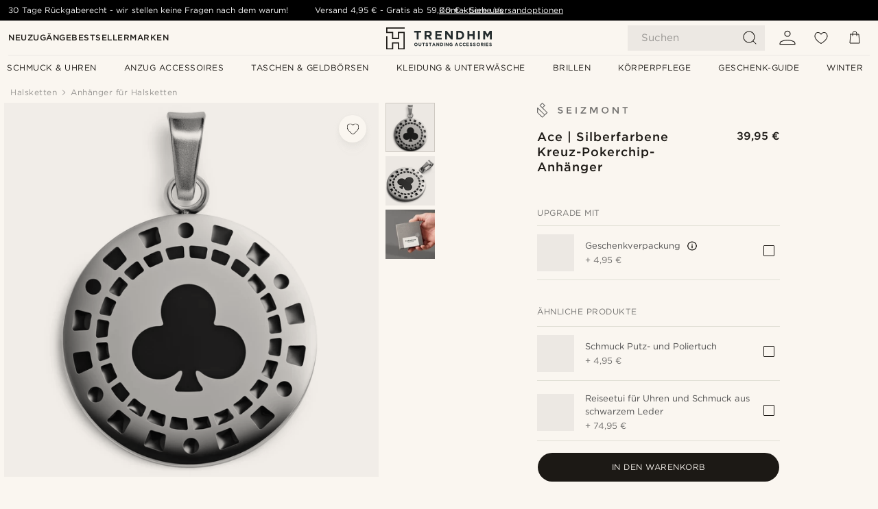

--- FILE ---
content_type: text/html; charset=utf-8
request_url: https://www.trendhim.de/ace-silberfarbene-kreuz-pokerchip-anhanger-p.html
body_size: 84808
content:
<!DOCTYPE html><html lang="de-DE"><head><meta charSet="utf-8" data-next-head=""/><meta content="width=device-width, initial-scale=1" name="viewport" data-next-head=""/><link href="//app.usercentrics.eu" rel="preconnect" data-next-head=""/><title data-next-head="">Ace | Silberfarbene Kreuz-Pokerchip-Anhänger | Auf Lager! | Seizmont</title><meta content="Kaufen Seizmont - Ace | Silberfarbene Kreuz-Pokerchip-Anhänger für nur 39,95 €. Kauf bei Trendhim ein und nutze unser 30-tägiges Rückgaberecht. Wir sind stolz darauf, dir ein ausgezeichnetes Einkaufserlebnis zu bieten." name="description" data-next-head=""/><meta content="index, follow" name="robots" data-next-head=""/><link href="https://www.trendhim.de/ace-silberfarbene-kreuz-pokerchip-anhanger-p.html" rel="canonical" data-next-head=""/><meta content="Kaufen Seizmont - Ace | Silberfarbene Kreuz-Pokerchip-Anhänger für nur 39,95 €. Kauf bei Trendhim ein und nutze unser 30-tägiges Rückgaberecht. Wir sind stolz darauf, dir ein ausgezeichnetes Einkaufserlebnis zu bieten." property="og:description" data-next-head=""/><meta content="https://eu-images.contentstack.com/v3/assets/blt7dcd2cfbc90d45de/blt2796516dd159de1c/62d1c7b30e597917ede3223b/11-405645ae84cd854c4e33fa64a5f5e7f04.jpg?format=pjpg&amp;auto=webp&amp;quality=75%2C90&amp;width=1200" property="og:image" data-next-head=""/><meta content="Trendhim" property="og:site_name" data-next-head=""/><meta content="Ace | Silberfarbene Kreuz-Pokerchip-Anhänger | Auf Lager! | Seizmont" property="og:title" data-next-head=""/><meta content="products" property="og:type" data-next-head=""/><meta content="https://www.trendhim.de/ace-silberfarbene-kreuz-pokerchip-anhanger-p.html" property="og:url" data-next-head=""/><link href="https://www.trendhim.ee/ace-hobedatooni-risti-pokkerizetooni-ripats-p.html" hrefLang="et-EE" rel="alternate" data-next-head=""/><link href="https://www.trendhim.gr/ace-clubs-poker-chip-25457-p.html" hrefLang="el-GR" rel="alternate" data-next-head=""/><link href="https://www.trendhim.be/ace-zilverkleurige-hanger-met-klaveren-pokerfiche-p.html" hrefLang="nl-BE" rel="alternate" data-next-head=""/><link href="https://www.trendhim.si/ace-srebrn-obesek-zeton-za-poker-barva-kriz-p.html" hrefLang="sl-SI" rel="alternate" data-next-head=""/><link href="https://www.trendhim.dk/ace-solvfarvet-klor-poker-jeton-vedhaeng-p.html" hrefLang="da-DK" rel="alternate" data-next-head=""/><link href="https://www.trendhim.nl/ace-zilverkleurige-hanger-met-klaveren-pokerfiche-p.html" hrefLang="nl-NL" rel="alternate" data-next-head=""/><link href="https://www.trendhim.it/ace-pendente-a-fiche-da-poker-con-segno-di-fiori-color-argento-p.html" hrefLang="it-IT" rel="alternate" data-next-head=""/><link href="https://www.trendhim.ro/ace-pandantiv-argintiu-cu-jeton-de-poker-p.html" hrefLang="ro-RO" rel="alternate" data-next-head=""/><link href="https://www.trendhim.fr/ace-pendentif-jeton-de-poker-argente-l-as-de-trefle-p.html" hrefLang="fr-FR" rel="alternate" data-next-head=""/><link href="https://www.trendhim.at/ace-silberfarbene-kreuz-pokerchip-anhanger-p.html" hrefLang="de-AT" rel="alternate" data-next-head=""/><link href="https://www.trendhim.ie/ace-silver-tone-clubs-poker-chip-pendant-p.html" hrefLang="en-IE" rel="alternate" data-next-head=""/><link href="https://www.trendhim.pl/ace-srebrzysta-zawieszka-z-motywem-zetonu-pokerowego-trefl-p.html" hrefLang="pl-PL" rel="alternate" data-next-head=""/><link href="https://www.trendhim.com/ace-silver-tone-clubs-poker-chip-pendant-p.html" hrefLang="en-US" rel="alternate" data-next-head=""/><link href="https://www.trendhim.ca/fr/ace-pendentif-jeton-de-poker-argente-l-as-de-trefle-p.html" hrefLang="fr-CA" rel="alternate" data-next-head=""/><link href="https://www.trendhim.be/fr/ace-pendentif-jeton-de-poker-argente-l-as-de-trefle-p.html" hrefLang="fr-BE" rel="alternate" data-next-head=""/><link href="https://www.trendhim.com.au/ace-silver-tone-clubs-poker-chip-pendant-p.html" hrefLang="en-AU" rel="alternate" data-next-head=""/><link href="https://www.trendhim.hr/ace-privjesak-poker-zetona-trefa-u-srebrnoj-boji-p.html" hrefLang="hr-HR" rel="alternate" data-next-head=""/><link href="https://www.trendhim.no/ace-solvtonet-klover-poker-sjetong-pendant-halskjede-p.html" hrefLang="nb-NO" rel="alternate" data-next-head=""/><link href="https://www.trendhim.cz/ace-privesek-pokerovy-zeton-se-zaludy-ve-stribrne-barve-p.html" hrefLang="cs-CZ" rel="alternate" data-next-head=""/><link href="https://www.trendhim.co.nz/ace-silver-tone-clubs-poker-chip-pendant-p.html" hrefLang="en-NZ" rel="alternate" data-next-head=""/><link href="https://www.trendhim.ca/ace-silver-tone-clubs-poker-chip-pendant-p.html" hrefLang="en-CA" rel="alternate" data-next-head=""/><link href="https://www.trendhim.bg/ace-srebrista-visulka-chip-za-poker-spatija-p.html" hrefLang="bg-BG" rel="alternate" data-next-head=""/><link href="https://www.trendhim.ch/fr/ace-pendentif-jeton-de-poker-argente-l-as-de-trefle-p.html" hrefLang="fr-CH" rel="alternate" data-next-head=""/><link href="https://www.trendhim.sg/ace-silver-tone-clubs-poker-chip-pendant-p.html" hrefLang="en-SG" rel="alternate" data-next-head=""/><link href="https://www.trendhim.pt/ace-pendente-ficha-de-poker-paus-prateado-p.html" hrefLang="pt-PT" rel="alternate" data-next-head=""/><link href="https://www.trendhim.com/es/ace-colgante-de-ficha-de-poquer-de-trebol-plateado-p.html" hrefLang="es-US" rel="alternate" data-next-head=""/><link href="https://www.trendhim.lv/ace-sudraba-krasas-piekarins-clubs-poker-chip-p.html" hrefLang="lv-LV" rel="alternate" data-next-head=""/><link href="https://www.trendhim.hu/ace-ezust-tonusu-treff-pokerzseton-medal-p.html" hrefLang="hu-HU" rel="alternate" data-next-head=""/><link href="https://www.trendhim.es/ace-colgante-de-ficha-de-poquer-de-trebol-plateado-p.html" hrefLang="es-ES" rel="alternate" data-next-head=""/><link href="https://www.trendhim.de/ace-silberfarbene-kreuz-pokerchip-anhanger-p.html" hrefLang="de-DE" rel="alternate" data-next-head=""/><link href="https://www.trendhim.sk/ace-privesok-v-striebornej-farbe-s-pokrovym-zetonom-s-krizom-p.html" hrefLang="sk-SK" rel="alternate" data-next-head=""/><link href="https://www.trendhim.lt/ace-sidabro-spalvos-kryziu-pokerio-zetono-pakabukas-p.html" hrefLang="lt-LT" rel="alternate" data-next-head=""/><link href="https://www.trendhim.se/ace-silverfargat-klover-pokerchip-hangsmycke-p.html" hrefLang="sv-SE" rel="alternate" data-next-head=""/><link href="https://www.trendhim.fi/ace-hopeanvarinen-riipus-ristisymbolilla-p.html" hrefLang="fi-FI" rel="alternate" data-next-head=""/><link href="https://www.trendhim.ch/ace-silberfarbene-kreuz-pokerchip-anhanger-p.html" hrefLang="de-CH" rel="alternate" data-next-head=""/><link href="https://www.trendhim.co.uk/ace-silver-tone-clubs-poker-chip-pendant-p.html" hrefLang="en-GB" rel="alternate" data-next-head=""/><link href="https://connect.facebook.net" rel="preconnect"/><link href="https://eu-images.contentstack.com" rel="preconnect"/><link href="https://googleads.g.doubleclick.net" rel="preconnect"/><link href="https://www.google.com" rel="preconnect"/><link href="https://www.google.dk" rel="preconnect"/><link href="https://www.googleadservices.com" rel="preconnect"/><link href="https://player.vimeo.com" rel="preconnect"/><link href="https://api2.amplitude.com" rel="preconnect"/><link href="https://eu-images.contentstack.com/v3/assets/blt7dcd2cfbc90d45de/bltebd2e677db91977b/68cbaa3ba06b0d01e5345b8a/favicon-16x16.png" rel="icon" sizes="16x16" type="image/png"/><link href="https://eu-images.contentstack.com/v3/assets/blt7dcd2cfbc90d45de/blt2b20f0d31bd75b2d/68cbaa3ba500fb23df8a0b0f/favicon-32x32.png" rel="icon" sizes="32x32" type="image/png"/><link href="https://eu-images.contentstack.com/v3/assets/blt7dcd2cfbc90d45de/blt5bab4510fa326b7c/68cbaa3b8424f7664270b1cf/favicon-96x96.png" rel="icon" sizes="96x96" type="image/png"/><link href="https://eu-images.contentstack.com/v3/assets/blt7dcd2cfbc90d45de/blt1ea1cfa791ffca2f/68cbaa3b4b81d3fed43426d9/apple-touch-icon.png" rel="apple-touch-icon" sizes="180x180"/><link href="https://eu-images.contentstack.com/v3/assets/blt7dcd2cfbc90d45de/blt886161eca2c1dcfb/68cbaa3bb798f803c7af4ff0/web-app-manifest-192x192.png" rel="icon" sizes="192x192"/><link data-next-font="size-adjust" rel="preconnect" href="/" crossorigin="anonymous"/><link rel="preload" href="/_next/static/css/e0751fb119abd05c.css" as="style"/><link rel="preload" href="/_next/static/css/209f19c8224728b4.css" as="style"/><link rel="preload" href="/_next/static/css/a0c521b382f41837.css" as="style"/><link rel="preload" href="/_next/static/css/b4fe177a5a64cab5.css" as="style"/><link rel="preload" href="/_next/static/css/a321c0c5eba1f3b8.css" as="style"/><link rel="preload" href="/_next/static/css/9acd091615d5e6c9.css" as="style"/><link rel="preload" href="/_next/static/css/8ec4dfbdb8a24dfc.css" as="style"/><link rel="preload" href="/_next/static/css/8e0f9c17a0f743b9.css" as="style"/><link rel="preload" href="/_next/static/css/7c32f44432407c47.css" as="style"/><link rel="preload" href="/_next/static/css/70770c1009bd493d.css" as="style"/><link rel="preload" href="/_next/static/css/4f6307f34fc24e0e.css" as="style"/><link rel="preload" href="/_next/static/css/216b36859fc423f7.css" as="style"/><link rel="preload" href="/_next/static/css/30005812f55f8054.css" as="style"/><link as="font" crossorigin="anonymous" href="/static/fonts/gotham-basic/normal.woff" type="font/woff" data-next-head=""/><link as="font" crossorigin="anonymous" href="/static/fonts/gotham-basic/bold.woff" type="font/woff" data-next-head=""/><script type="text/javascript">dataLayer = [];</script><script type="text/javascript" data-next-head="">dataLayer.push({"HotjarSiteID":70023,"country":"DE","currencyRates":{"DKK":7.460823,"EUR":1,"USD":1.116439},"localCurrencyKey":"EUR","storeId":"7"});</script><script type="text/javascript" data-next-head="">dataLayer.push({"contentIds":"25457","pageType":"product","type":"product"});</script><script type="text/javascript" data-next-head="">
(function(w,d,s,l,i){w[l]=w[l]||[];w[l].push({'gtm.start':
new Date().getTime(),event:'gtm.js'});var f=d.getElementsByTagName(s)[0],
j=d.createElement(s),dl=l!='dataLayer'?'&l='+l:'';j.async=true;j.src=
'https://www.googletagmanager.com/gtm.js?id='+i+dl;f.parentNode.insertBefore(j,f);
})(window,document,'script','dataLayer','GTM-T9DSHJZ');
</script><script type="text/javascript" data-next-head="">
  (function() {
    function getCookie(c_name) {
      if (document.cookie.length > 0) {
        c_start = document.cookie.indexOf(c_name + "=");
        if (c_start != -1) {
          c_start = c_start + c_name.length + 1;
          c_end = document.cookie.indexOf(";", c_start);
          if (c_end == -1) c_end = document.cookie.length;
          return unescape(document.cookie.substring(c_start, c_end));
        }
      }
      return "";
    }
  
    var _user_id = '';
    var _session_id = getCookie('th_uid');
  
    var _sift = window._sift = window._sift || [];
    _sift.push(['_setAccount', '6d960fa9ea']);
    _sift.push(['_setUserId', _user_id]);
    _sift.push(['_setSessionId', _session_id]);
    _sift.push(['_trackPageview']);

    function ls() {
      var e = document.createElement('script');
      e.src = 'https://cdn.sift.com/s.js';
      document.body.appendChild(e);
    }
    if (window.attachEvent) {
      window.attachEvent('onload', ls);
    } else {
      window.addEventListener('load', ls, false);
    }
  })();
</script><svg aria-hidden="true" style="display:none" xmlns="http://www.w3.org/2000/svg"><symbol id="heart-filled" viewBox="0 0 512 473.13"><path d="M471.9 39c-24.5-25.14-59.3-39-98.1-39C321 0 280.3 23 256 66.53 231.7 23 191 0 138.2 0 99.4 0 64.6 13.86 40.1 39 14.2 65.61.5 104 .5 149.89c0 54 41.4 123.55 123 206.62a1296.29 1296.29 0 0 0 119.8 106.92l12.7 9.7 12.7-9.8a1264 1264 0 0 0 119.8-106.91c81.6-83.08 123-152.57 123-206.63 0-45.79-13.7-84.18-39.6-110.79z"></path></symbol><symbol id="heart" viewBox="0 0 512 473.13"><path d="M471.89 39c-24.45-25.14-59.3-39-98.12-39C321 0 280.26 23 256 66.49 231.74 23 191 0 138.23 0 99.41 0 64.56 13.84 40.11 39 14.2 65.62.5 104 .5 149.88c0 54 41.37 123.5 123 206.59a1269.13 1269.13 0 0 0 119.81 106.9l12.69 9.76 12.74-9.76a1269.13 1269.13 0 0 0 119.81-106.9c81.58-83.09 123-152.6 123-206.59 0-45.91-13.7-84.26-39.61-110.9zm-112.6 292.37c-41.24 42-83 77-103.29 93.48-20.34-16.46-62.05-51.44-103.29-93.48C79.25 256.49 40.42 193.73 40.42 149.88c0-69.7 37.48-113 97.81-113 37 0 64.52 15.33 81.74 45.57 12.88 22.62 15.69 46 16.07 49.74v2.46H276v-2.45c.38-3.71 3.19-27.12 16.07-49.74 17.22-30.23 44.72-45.57 81.74-45.57 60.33 0 97.81 43.29 97.81 113 0 43.85-38.83 106.61-112.29 181.49z"></path></symbol></svg><script type="text/javascript">
  if(!window.HTMLPictureElement || !('sizes' in document.createElement('img'))){
    document.createElement('picture');
    //generating the config array
    window.picturefillCFG = window.picturefillCFG || [];
    picturefillCFG.push([ "algorithm", "saveData" ]);

    var head = document.getElementsByTagName('head')[0];
    var js = document.createElement('script');
    js.src = '/static/js/picturefill.min.js';
    head.appendChild(js);
  }
</script><script type="text/javascript">
    var userAgent = window.navigator.userAgent
    var isSafari = userAgent.includes('Safari/')
    var requirePoly = userAgent.includes('Version/12') || userAgent.includes('Version/13') || userAgent.includes('Version/14')
    if(isSafari && requirePoly){
      var head = document.getElementsByTagName('head')[0];
      var js = document.createElement('script');
      js.src = '/static/js/smoothScrollFill.min.js';
      head.appendChild(js);
    }
</script><script type="text/javascript">
    var userAgent = window.navigator.userAgent
    var isSafari = userAgent.includes('Safari/')
    var requirePoly = userAgent.includes('Version/12') || userAgent.includes('Version/13') || userAgent.includes('Version/14')
    if(isSafari && requirePoly && typeof window !== 'undefined'){
      var head = document.getElementsByTagName('head')[0];
      var js = document.createElement('script');
      js.src = '/static/js/dialog-polyfill.min.js';
      head.appendChild(js);
      var css = document.createElement('link');
      css.src = '/static/styles/dialog-polyfill.css';
      css.type = 'text/css';
      css.rel = 'stylesheet';
      head.appendChild(css);
    }
</script><link rel="stylesheet" href="/_next/static/css/e0751fb119abd05c.css" data-n-g=""/><link rel="stylesheet" href="/_next/static/css/209f19c8224728b4.css" data-n-p=""/><link rel="stylesheet" href="/_next/static/css/a0c521b382f41837.css" data-n-p=""/><link rel="stylesheet" href="/_next/static/css/b4fe177a5a64cab5.css" data-n-p=""/><link rel="stylesheet" href="/_next/static/css/a321c0c5eba1f3b8.css" data-n-p=""/><link rel="stylesheet" href="/_next/static/css/9acd091615d5e6c9.css"/><link rel="stylesheet" href="/_next/static/css/8ec4dfbdb8a24dfc.css"/><link rel="stylesheet" href="/_next/static/css/8e0f9c17a0f743b9.css"/><link rel="stylesheet" href="/_next/static/css/7c32f44432407c47.css"/><link rel="stylesheet" href="/_next/static/css/70770c1009bd493d.css"/><link rel="stylesheet" href="/_next/static/css/4f6307f34fc24e0e.css"/><link rel="stylesheet" href="/_next/static/css/216b36859fc423f7.css"/><link rel="stylesheet" href="/_next/static/css/30005812f55f8054.css"/><noscript data-n-css=""></noscript><script defer="" noModule="" src="/_next/static/chunks/polyfills-42372ed130431b0a.js"></script><script defer="" src="/_next/static/chunks/1956.c6eb69de45d07904.js"></script><script defer="" src="/_next/static/chunks/8959.10a4f7c625038729.js"></script><script defer="" src="/_next/static/chunks/3898.4012b546993b07c7.js"></script><script defer="" src="/_next/static/chunks/5400.c3ee1643af33ebe7.js"></script><script defer="" src="/_next/static/chunks/2979.6d9e74cc7ab4870c.js"></script><script defer="" src="/_next/static/chunks/819.14add98e4af1af36.js"></script><script src="/_next/static/chunks/webpack-52713100ea4dde87.js" defer=""></script><script src="/_next/static/chunks/framework-7c1e01c5ddfc578c.js" defer=""></script><script src="/_next/static/chunks/main-78e15da3bc713aee.js" defer=""></script><script src="/_next/static/chunks/pages/_app-c066fb91ace4f5a8.js" defer=""></script><script src="/_next/static/chunks/6922-2a09d48a1a84f2fb.js" defer=""></script><script src="/_next/static/chunks/4698-cfb11e7f64992645.js" defer=""></script><script src="/_next/static/chunks/6563-1c0adda892e6be0a.js" defer=""></script><script src="/_next/static/chunks/4008-c0518ebace5a4a4c.js" defer=""></script><script src="/_next/static/chunks/2709-f253005ac32e8745.js" defer=""></script><script src="/_next/static/chunks/6065-e81674e0dde7cf2c.js" defer=""></script><script src="/_next/static/chunks/1065-dc5d2c4d8cf6538a.js" defer=""></script><script src="/_next/static/chunks/pages/products/%5B...slug%5D-c41bc88dce0eb3f4.js" defer=""></script><script src="/_next/static/NJ1kqR0A4D3s0YJZ60nZd/_buildManifest.js" defer=""></script><script src="/_next/static/NJ1kqR0A4D3s0YJZ60nZd/_ssgManifest.js" defer=""></script></head><body class="preload"><noscript>
<iframe src="https://www.googletagmanager.com/ns.html?id=GTM-T9DSHJZ"
height="0" width="0" style="display:none;visibility:hidden"></iframe>
</noscript><link rel="preload" as="image" imageSrcSet="https://eu-images.contentstack.com/v3/assets/blt7dcd2cfbc90d45de/blt59296545a01439bf/trendhim-logo-with-text-v2.svg?format=pjpg&amp;auto=webp&amp;quality=75%2C90&amp;width=140, https://eu-images.contentstack.com/v3/assets/blt7dcd2cfbc90d45de/blt59296545a01439bf/trendhim-logo-with-text-v2.svg?format=pjpg&amp;auto=webp&amp;quality=75%2C90&amp;width=280 2x"/><link rel="preload" as="image" imageSrcSet="https://eu-images.contentstack.com/v3/assets/blt7dcd2cfbc90d45de/blt2796516dd159de1c/62d1c7b30e597917ede3223b/11-405645ae84cd854c4e33fa64a5f5e7f04.jpg?format=pjpg&amp;auto=webp&amp;quality=75%2C90&amp;width=16 16w, https://eu-images.contentstack.com/v3/assets/blt7dcd2cfbc90d45de/blt2796516dd159de1c/62d1c7b30e597917ede3223b/11-405645ae84cd854c4e33fa64a5f5e7f04.jpg?format=pjpg&amp;auto=webp&amp;quality=75%2C90&amp;width=32 32w, https://eu-images.contentstack.com/v3/assets/blt7dcd2cfbc90d45de/blt2796516dd159de1c/62d1c7b30e597917ede3223b/11-405645ae84cd854c4e33fa64a5f5e7f04.jpg?format=pjpg&amp;auto=webp&amp;quality=75%2C90&amp;width=48 48w, https://eu-images.contentstack.com/v3/assets/blt7dcd2cfbc90d45de/blt2796516dd159de1c/62d1c7b30e597917ede3223b/11-405645ae84cd854c4e33fa64a5f5e7f04.jpg?format=pjpg&amp;auto=webp&amp;quality=75%2C90&amp;width=64 64w, https://eu-images.contentstack.com/v3/assets/blt7dcd2cfbc90d45de/blt2796516dd159de1c/62d1c7b30e597917ede3223b/11-405645ae84cd854c4e33fa64a5f5e7f04.jpg?format=pjpg&amp;auto=webp&amp;quality=75%2C90&amp;width=96 96w, https://eu-images.contentstack.com/v3/assets/blt7dcd2cfbc90d45de/blt2796516dd159de1c/62d1c7b30e597917ede3223b/11-405645ae84cd854c4e33fa64a5f5e7f04.jpg?format=pjpg&amp;auto=webp&amp;quality=75%2C90&amp;width=128 128w, https://eu-images.contentstack.com/v3/assets/blt7dcd2cfbc90d45de/blt2796516dd159de1c/62d1c7b30e597917ede3223b/11-405645ae84cd854c4e33fa64a5f5e7f04.jpg?format=pjpg&amp;auto=webp&amp;quality=75%2C90&amp;width=256 256w, https://eu-images.contentstack.com/v3/assets/blt7dcd2cfbc90d45de/blt2796516dd159de1c/62d1c7b30e597917ede3223b/11-405645ae84cd854c4e33fa64a5f5e7f04.jpg?format=pjpg&amp;auto=webp&amp;quality=75%2C90&amp;width=384 384w, https://eu-images.contentstack.com/v3/assets/blt7dcd2cfbc90d45de/blt2796516dd159de1c/62d1c7b30e597917ede3223b/11-405645ae84cd854c4e33fa64a5f5e7f04.jpg?format=pjpg&amp;auto=webp&amp;quality=75%2C90&amp;width=640 640w, https://eu-images.contentstack.com/v3/assets/blt7dcd2cfbc90d45de/blt2796516dd159de1c/62d1c7b30e597917ede3223b/11-405645ae84cd854c4e33fa64a5f5e7f04.jpg?format=pjpg&amp;auto=webp&amp;quality=75%2C90&amp;width=750 750w, https://eu-images.contentstack.com/v3/assets/blt7dcd2cfbc90d45de/blt2796516dd159de1c/62d1c7b30e597917ede3223b/11-405645ae84cd854c4e33fa64a5f5e7f04.jpg?format=pjpg&amp;auto=webp&amp;quality=75%2C90&amp;width=828 828w, https://eu-images.contentstack.com/v3/assets/blt7dcd2cfbc90d45de/blt2796516dd159de1c/62d1c7b30e597917ede3223b/11-405645ae84cd854c4e33fa64a5f5e7f04.jpg?format=pjpg&amp;auto=webp&amp;quality=75%2C90&amp;width=1080 1080w, https://eu-images.contentstack.com/v3/assets/blt7dcd2cfbc90d45de/blt2796516dd159de1c/62d1c7b30e597917ede3223b/11-405645ae84cd854c4e33fa64a5f5e7f04.jpg?format=pjpg&amp;auto=webp&amp;quality=75%2C90&amp;width=1200 1200w, https://eu-images.contentstack.com/v3/assets/blt7dcd2cfbc90d45de/blt2796516dd159de1c/62d1c7b30e597917ede3223b/11-405645ae84cd854c4e33fa64a5f5e7f04.jpg?format=pjpg&amp;auto=webp&amp;quality=75%2C90&amp;width=1920 1920w, https://eu-images.contentstack.com/v3/assets/blt7dcd2cfbc90d45de/blt2796516dd159de1c/62d1c7b30e597917ede3223b/11-405645ae84cd854c4e33fa64a5f5e7f04.jpg?format=pjpg&amp;auto=webp&amp;quality=75%2C90&amp;width=2048 2048w, https://eu-images.contentstack.com/v3/assets/blt7dcd2cfbc90d45de/blt2796516dd159de1c/62d1c7b30e597917ede3223b/11-405645ae84cd854c4e33fa64a5f5e7f04.jpg?format=pjpg&amp;auto=webp&amp;quality=75%2C90&amp;width=3840 3840w" imageSizes="(min-width: 0px) 535px, (min-width: 900px) 445px, (min-width: 1024px) 590px, 590px"/><link rel="preload" as="image" href="https://eu-images.contentstack.com/v3/assets/blt7dcd2cfbc90d45de/blt08effcac75c58503/62155a34355212699312a49a/brand-logo-703.svg"/><link rel="preload" as="image" imageSrcSet="https://eu-images.contentstack.com/v3/assets/blt7dcd2cfbc90d45de/blt2796516dd159de1c/62d1c7b30e597917ede3223b/11-405645ae84cd854c4e33fa64a5f5e7f04.jpg?format=pjpg&amp;auto=webp&amp;quality=75%2C90&amp;width=16 16w, https://eu-images.contentstack.com/v3/assets/blt7dcd2cfbc90d45de/blt2796516dd159de1c/62d1c7b30e597917ede3223b/11-405645ae84cd854c4e33fa64a5f5e7f04.jpg?format=pjpg&amp;auto=webp&amp;quality=75%2C90&amp;width=32 32w, https://eu-images.contentstack.com/v3/assets/blt7dcd2cfbc90d45de/blt2796516dd159de1c/62d1c7b30e597917ede3223b/11-405645ae84cd854c4e33fa64a5f5e7f04.jpg?format=pjpg&amp;auto=webp&amp;quality=75%2C90&amp;width=48 48w, https://eu-images.contentstack.com/v3/assets/blt7dcd2cfbc90d45de/blt2796516dd159de1c/62d1c7b30e597917ede3223b/11-405645ae84cd854c4e33fa64a5f5e7f04.jpg?format=pjpg&amp;auto=webp&amp;quality=75%2C90&amp;width=64 64w, https://eu-images.contentstack.com/v3/assets/blt7dcd2cfbc90d45de/blt2796516dd159de1c/62d1c7b30e597917ede3223b/11-405645ae84cd854c4e33fa64a5f5e7f04.jpg?format=pjpg&amp;auto=webp&amp;quality=75%2C90&amp;width=96 96w, https://eu-images.contentstack.com/v3/assets/blt7dcd2cfbc90d45de/blt2796516dd159de1c/62d1c7b30e597917ede3223b/11-405645ae84cd854c4e33fa64a5f5e7f04.jpg?format=pjpg&amp;auto=webp&amp;quality=75%2C90&amp;width=128 128w, https://eu-images.contentstack.com/v3/assets/blt7dcd2cfbc90d45de/blt2796516dd159de1c/62d1c7b30e597917ede3223b/11-405645ae84cd854c4e33fa64a5f5e7f04.jpg?format=pjpg&amp;auto=webp&amp;quality=75%2C90&amp;width=256 256w, https://eu-images.contentstack.com/v3/assets/blt7dcd2cfbc90d45de/blt2796516dd159de1c/62d1c7b30e597917ede3223b/11-405645ae84cd854c4e33fa64a5f5e7f04.jpg?format=pjpg&amp;auto=webp&amp;quality=75%2C90&amp;width=384 384w, https://eu-images.contentstack.com/v3/assets/blt7dcd2cfbc90d45de/blt2796516dd159de1c/62d1c7b30e597917ede3223b/11-405645ae84cd854c4e33fa64a5f5e7f04.jpg?format=pjpg&amp;auto=webp&amp;quality=75%2C90&amp;width=640 640w, https://eu-images.contentstack.com/v3/assets/blt7dcd2cfbc90d45de/blt2796516dd159de1c/62d1c7b30e597917ede3223b/11-405645ae84cd854c4e33fa64a5f5e7f04.jpg?format=pjpg&amp;auto=webp&amp;quality=75%2C90&amp;width=750 750w, https://eu-images.contentstack.com/v3/assets/blt7dcd2cfbc90d45de/blt2796516dd159de1c/62d1c7b30e597917ede3223b/11-405645ae84cd854c4e33fa64a5f5e7f04.jpg?format=pjpg&amp;auto=webp&amp;quality=75%2C90&amp;width=828 828w, https://eu-images.contentstack.com/v3/assets/blt7dcd2cfbc90d45de/blt2796516dd159de1c/62d1c7b30e597917ede3223b/11-405645ae84cd854c4e33fa64a5f5e7f04.jpg?format=pjpg&amp;auto=webp&amp;quality=75%2C90&amp;width=1080 1080w, https://eu-images.contentstack.com/v3/assets/blt7dcd2cfbc90d45de/blt2796516dd159de1c/62d1c7b30e597917ede3223b/11-405645ae84cd854c4e33fa64a5f5e7f04.jpg?format=pjpg&amp;auto=webp&amp;quality=75%2C90&amp;width=1200 1200w, https://eu-images.contentstack.com/v3/assets/blt7dcd2cfbc90d45de/blt2796516dd159de1c/62d1c7b30e597917ede3223b/11-405645ae84cd854c4e33fa64a5f5e7f04.jpg?format=pjpg&amp;auto=webp&amp;quality=75%2C90&amp;width=1920 1920w, https://eu-images.contentstack.com/v3/assets/blt7dcd2cfbc90d45de/blt2796516dd159de1c/62d1c7b30e597917ede3223b/11-405645ae84cd854c4e33fa64a5f5e7f04.jpg?format=pjpg&amp;auto=webp&amp;quality=75%2C90&amp;width=2048 2048w, https://eu-images.contentstack.com/v3/assets/blt7dcd2cfbc90d45de/blt2796516dd159de1c/62d1c7b30e597917ede3223b/11-405645ae84cd854c4e33fa64a5f5e7f04.jpg?format=pjpg&amp;auto=webp&amp;quality=75%2C90&amp;width=3840 3840w" imageSizes="72px"/><link rel="preload" as="image" imageSrcSet="https://eu-images.contentstack.com/v3/assets/blt7dcd2cfbc90d45de/bltc81f31f72f1ce54a/62d1c7b5484da80ed57ab637/11-5e1b98f9bca5c69c03ccc5aa26a22607f.jpg?format=pjpg&amp;auto=webp&amp;quality=75%2C90&amp;width=16 16w, https://eu-images.contentstack.com/v3/assets/blt7dcd2cfbc90d45de/bltc81f31f72f1ce54a/62d1c7b5484da80ed57ab637/11-5e1b98f9bca5c69c03ccc5aa26a22607f.jpg?format=pjpg&amp;auto=webp&amp;quality=75%2C90&amp;width=32 32w, https://eu-images.contentstack.com/v3/assets/blt7dcd2cfbc90d45de/bltc81f31f72f1ce54a/62d1c7b5484da80ed57ab637/11-5e1b98f9bca5c69c03ccc5aa26a22607f.jpg?format=pjpg&amp;auto=webp&amp;quality=75%2C90&amp;width=48 48w, https://eu-images.contentstack.com/v3/assets/blt7dcd2cfbc90d45de/bltc81f31f72f1ce54a/62d1c7b5484da80ed57ab637/11-5e1b98f9bca5c69c03ccc5aa26a22607f.jpg?format=pjpg&amp;auto=webp&amp;quality=75%2C90&amp;width=64 64w, https://eu-images.contentstack.com/v3/assets/blt7dcd2cfbc90d45de/bltc81f31f72f1ce54a/62d1c7b5484da80ed57ab637/11-5e1b98f9bca5c69c03ccc5aa26a22607f.jpg?format=pjpg&amp;auto=webp&amp;quality=75%2C90&amp;width=96 96w, https://eu-images.contentstack.com/v3/assets/blt7dcd2cfbc90d45de/bltc81f31f72f1ce54a/62d1c7b5484da80ed57ab637/11-5e1b98f9bca5c69c03ccc5aa26a22607f.jpg?format=pjpg&amp;auto=webp&amp;quality=75%2C90&amp;width=128 128w, https://eu-images.contentstack.com/v3/assets/blt7dcd2cfbc90d45de/bltc81f31f72f1ce54a/62d1c7b5484da80ed57ab637/11-5e1b98f9bca5c69c03ccc5aa26a22607f.jpg?format=pjpg&amp;auto=webp&amp;quality=75%2C90&amp;width=256 256w, https://eu-images.contentstack.com/v3/assets/blt7dcd2cfbc90d45de/bltc81f31f72f1ce54a/62d1c7b5484da80ed57ab637/11-5e1b98f9bca5c69c03ccc5aa26a22607f.jpg?format=pjpg&amp;auto=webp&amp;quality=75%2C90&amp;width=384 384w, https://eu-images.contentstack.com/v3/assets/blt7dcd2cfbc90d45de/bltc81f31f72f1ce54a/62d1c7b5484da80ed57ab637/11-5e1b98f9bca5c69c03ccc5aa26a22607f.jpg?format=pjpg&amp;auto=webp&amp;quality=75%2C90&amp;width=640 640w, https://eu-images.contentstack.com/v3/assets/blt7dcd2cfbc90d45de/bltc81f31f72f1ce54a/62d1c7b5484da80ed57ab637/11-5e1b98f9bca5c69c03ccc5aa26a22607f.jpg?format=pjpg&amp;auto=webp&amp;quality=75%2C90&amp;width=750 750w, https://eu-images.contentstack.com/v3/assets/blt7dcd2cfbc90d45de/bltc81f31f72f1ce54a/62d1c7b5484da80ed57ab637/11-5e1b98f9bca5c69c03ccc5aa26a22607f.jpg?format=pjpg&amp;auto=webp&amp;quality=75%2C90&amp;width=828 828w, https://eu-images.contentstack.com/v3/assets/blt7dcd2cfbc90d45de/bltc81f31f72f1ce54a/62d1c7b5484da80ed57ab637/11-5e1b98f9bca5c69c03ccc5aa26a22607f.jpg?format=pjpg&amp;auto=webp&amp;quality=75%2C90&amp;width=1080 1080w, https://eu-images.contentstack.com/v3/assets/blt7dcd2cfbc90d45de/bltc81f31f72f1ce54a/62d1c7b5484da80ed57ab637/11-5e1b98f9bca5c69c03ccc5aa26a22607f.jpg?format=pjpg&amp;auto=webp&amp;quality=75%2C90&amp;width=1200 1200w, https://eu-images.contentstack.com/v3/assets/blt7dcd2cfbc90d45de/bltc81f31f72f1ce54a/62d1c7b5484da80ed57ab637/11-5e1b98f9bca5c69c03ccc5aa26a22607f.jpg?format=pjpg&amp;auto=webp&amp;quality=75%2C90&amp;width=1920 1920w, https://eu-images.contentstack.com/v3/assets/blt7dcd2cfbc90d45de/bltc81f31f72f1ce54a/62d1c7b5484da80ed57ab637/11-5e1b98f9bca5c69c03ccc5aa26a22607f.jpg?format=pjpg&amp;auto=webp&amp;quality=75%2C90&amp;width=2048 2048w, https://eu-images.contentstack.com/v3/assets/blt7dcd2cfbc90d45de/bltc81f31f72f1ce54a/62d1c7b5484da80ed57ab637/11-5e1b98f9bca5c69c03ccc5aa26a22607f.jpg?format=pjpg&amp;auto=webp&amp;quality=75%2C90&amp;width=3840 3840w" imageSizes="72px"/><link rel="preload" as="image" imageSrcSet="https://eu-images.contentstack.com/v3/assets/blt7dcd2cfbc90d45de/bltba0f97e335094af2/6911faa54aca36174003fc4f/Jewl-5-6-7-seizmont.jpg?format=pjpg&amp;auto=webp&amp;quality=75%2C90&amp;width=16 16w, https://eu-images.contentstack.com/v3/assets/blt7dcd2cfbc90d45de/bltba0f97e335094af2/6911faa54aca36174003fc4f/Jewl-5-6-7-seizmont.jpg?format=pjpg&amp;auto=webp&amp;quality=75%2C90&amp;width=32 32w, https://eu-images.contentstack.com/v3/assets/blt7dcd2cfbc90d45de/bltba0f97e335094af2/6911faa54aca36174003fc4f/Jewl-5-6-7-seizmont.jpg?format=pjpg&amp;auto=webp&amp;quality=75%2C90&amp;width=48 48w, https://eu-images.contentstack.com/v3/assets/blt7dcd2cfbc90d45de/bltba0f97e335094af2/6911faa54aca36174003fc4f/Jewl-5-6-7-seizmont.jpg?format=pjpg&amp;auto=webp&amp;quality=75%2C90&amp;width=64 64w, https://eu-images.contentstack.com/v3/assets/blt7dcd2cfbc90d45de/bltba0f97e335094af2/6911faa54aca36174003fc4f/Jewl-5-6-7-seizmont.jpg?format=pjpg&amp;auto=webp&amp;quality=75%2C90&amp;width=96 96w, https://eu-images.contentstack.com/v3/assets/blt7dcd2cfbc90d45de/bltba0f97e335094af2/6911faa54aca36174003fc4f/Jewl-5-6-7-seizmont.jpg?format=pjpg&amp;auto=webp&amp;quality=75%2C90&amp;width=128 128w, https://eu-images.contentstack.com/v3/assets/blt7dcd2cfbc90d45de/bltba0f97e335094af2/6911faa54aca36174003fc4f/Jewl-5-6-7-seizmont.jpg?format=pjpg&amp;auto=webp&amp;quality=75%2C90&amp;width=256 256w, https://eu-images.contentstack.com/v3/assets/blt7dcd2cfbc90d45de/bltba0f97e335094af2/6911faa54aca36174003fc4f/Jewl-5-6-7-seizmont.jpg?format=pjpg&amp;auto=webp&amp;quality=75%2C90&amp;width=384 384w, https://eu-images.contentstack.com/v3/assets/blt7dcd2cfbc90d45de/bltba0f97e335094af2/6911faa54aca36174003fc4f/Jewl-5-6-7-seizmont.jpg?format=pjpg&amp;auto=webp&amp;quality=75%2C90&amp;width=640 640w, https://eu-images.contentstack.com/v3/assets/blt7dcd2cfbc90d45de/bltba0f97e335094af2/6911faa54aca36174003fc4f/Jewl-5-6-7-seizmont.jpg?format=pjpg&amp;auto=webp&amp;quality=75%2C90&amp;width=750 750w, https://eu-images.contentstack.com/v3/assets/blt7dcd2cfbc90d45de/bltba0f97e335094af2/6911faa54aca36174003fc4f/Jewl-5-6-7-seizmont.jpg?format=pjpg&amp;auto=webp&amp;quality=75%2C90&amp;width=828 828w, https://eu-images.contentstack.com/v3/assets/blt7dcd2cfbc90d45de/bltba0f97e335094af2/6911faa54aca36174003fc4f/Jewl-5-6-7-seizmont.jpg?format=pjpg&amp;auto=webp&amp;quality=75%2C90&amp;width=1080 1080w, https://eu-images.contentstack.com/v3/assets/blt7dcd2cfbc90d45de/bltba0f97e335094af2/6911faa54aca36174003fc4f/Jewl-5-6-7-seizmont.jpg?format=pjpg&amp;auto=webp&amp;quality=75%2C90&amp;width=1200 1200w, https://eu-images.contentstack.com/v3/assets/blt7dcd2cfbc90d45de/bltba0f97e335094af2/6911faa54aca36174003fc4f/Jewl-5-6-7-seizmont.jpg?format=pjpg&amp;auto=webp&amp;quality=75%2C90&amp;width=1920 1920w, https://eu-images.contentstack.com/v3/assets/blt7dcd2cfbc90d45de/bltba0f97e335094af2/6911faa54aca36174003fc4f/Jewl-5-6-7-seizmont.jpg?format=pjpg&amp;auto=webp&amp;quality=75%2C90&amp;width=2048 2048w, https://eu-images.contentstack.com/v3/assets/blt7dcd2cfbc90d45de/bltba0f97e335094af2/6911faa54aca36174003fc4f/Jewl-5-6-7-seizmont.jpg?format=pjpg&amp;auto=webp&amp;quality=75%2C90&amp;width=3840 3840w" imageSizes="72px"/><link rel="preload" as="image" imageSrcSet="https://eu-images.contentstack.com/v3/assets/blt7dcd2cfbc90d45de/bltd478a244104c1c58/62c8310b84854116d80913cd/2-1ace.jpg?format=pjpg&amp;auto=webp&amp;quality=75%2C90&amp;width=16 16w, https://eu-images.contentstack.com/v3/assets/blt7dcd2cfbc90d45de/bltd478a244104c1c58/62c8310b84854116d80913cd/2-1ace.jpg?format=pjpg&amp;auto=webp&amp;quality=75%2C90&amp;width=32 32w, https://eu-images.contentstack.com/v3/assets/blt7dcd2cfbc90d45de/bltd478a244104c1c58/62c8310b84854116d80913cd/2-1ace.jpg?format=pjpg&amp;auto=webp&amp;quality=75%2C90&amp;width=48 48w, https://eu-images.contentstack.com/v3/assets/blt7dcd2cfbc90d45de/bltd478a244104c1c58/62c8310b84854116d80913cd/2-1ace.jpg?format=pjpg&amp;auto=webp&amp;quality=75%2C90&amp;width=64 64w, https://eu-images.contentstack.com/v3/assets/blt7dcd2cfbc90d45de/bltd478a244104c1c58/62c8310b84854116d80913cd/2-1ace.jpg?format=pjpg&amp;auto=webp&amp;quality=75%2C90&amp;width=96 96w, https://eu-images.contentstack.com/v3/assets/blt7dcd2cfbc90d45de/bltd478a244104c1c58/62c8310b84854116d80913cd/2-1ace.jpg?format=pjpg&amp;auto=webp&amp;quality=75%2C90&amp;width=128 128w, https://eu-images.contentstack.com/v3/assets/blt7dcd2cfbc90d45de/bltd478a244104c1c58/62c8310b84854116d80913cd/2-1ace.jpg?format=pjpg&amp;auto=webp&amp;quality=75%2C90&amp;width=256 256w, https://eu-images.contentstack.com/v3/assets/blt7dcd2cfbc90d45de/bltd478a244104c1c58/62c8310b84854116d80913cd/2-1ace.jpg?format=pjpg&amp;auto=webp&amp;quality=75%2C90&amp;width=384 384w, https://eu-images.contentstack.com/v3/assets/blt7dcd2cfbc90d45de/bltd478a244104c1c58/62c8310b84854116d80913cd/2-1ace.jpg?format=pjpg&amp;auto=webp&amp;quality=75%2C90&amp;width=640 640w, https://eu-images.contentstack.com/v3/assets/blt7dcd2cfbc90d45de/bltd478a244104c1c58/62c8310b84854116d80913cd/2-1ace.jpg?format=pjpg&amp;auto=webp&amp;quality=75%2C90&amp;width=750 750w, https://eu-images.contentstack.com/v3/assets/blt7dcd2cfbc90d45de/bltd478a244104c1c58/62c8310b84854116d80913cd/2-1ace.jpg?format=pjpg&amp;auto=webp&amp;quality=75%2C90&amp;width=828 828w, https://eu-images.contentstack.com/v3/assets/blt7dcd2cfbc90d45de/bltd478a244104c1c58/62c8310b84854116d80913cd/2-1ace.jpg?format=pjpg&amp;auto=webp&amp;quality=75%2C90&amp;width=1080 1080w, https://eu-images.contentstack.com/v3/assets/blt7dcd2cfbc90d45de/bltd478a244104c1c58/62c8310b84854116d80913cd/2-1ace.jpg?format=pjpg&amp;auto=webp&amp;quality=75%2C90&amp;width=1200 1200w, https://eu-images.contentstack.com/v3/assets/blt7dcd2cfbc90d45de/bltd478a244104c1c58/62c8310b84854116d80913cd/2-1ace.jpg?format=pjpg&amp;auto=webp&amp;quality=75%2C90&amp;width=1920 1920w, https://eu-images.contentstack.com/v3/assets/blt7dcd2cfbc90d45de/bltd478a244104c1c58/62c8310b84854116d80913cd/2-1ace.jpg?format=pjpg&amp;auto=webp&amp;quality=75%2C90&amp;width=2048 2048w, https://eu-images.contentstack.com/v3/assets/blt7dcd2cfbc90d45de/bltd478a244104c1c58/62c8310b84854116d80913cd/2-1ace.jpg?format=pjpg&amp;auto=webp&amp;quality=75%2C90&amp;width=3840 3840w" imageSizes="(max-width: 1024px) 180px, 400px" fetchPriority="high"/><link rel="preload" as="image" imageSrcSet="https://eu-images.contentstack.com/v3/assets/blt7dcd2cfbc90d45de/blt53c02194a646bdaa/62d025bc28d69a0eb65db740/19-1236a2f9e5795df3fe3b623075cf1873c_8.jpg?format=pjpg&amp;auto=webp&amp;quality=75%2C90&amp;width=16 16w, https://eu-images.contentstack.com/v3/assets/blt7dcd2cfbc90d45de/blt53c02194a646bdaa/62d025bc28d69a0eb65db740/19-1236a2f9e5795df3fe3b623075cf1873c_8.jpg?format=pjpg&amp;auto=webp&amp;quality=75%2C90&amp;width=32 32w, https://eu-images.contentstack.com/v3/assets/blt7dcd2cfbc90d45de/blt53c02194a646bdaa/62d025bc28d69a0eb65db740/19-1236a2f9e5795df3fe3b623075cf1873c_8.jpg?format=pjpg&amp;auto=webp&amp;quality=75%2C90&amp;width=48 48w, https://eu-images.contentstack.com/v3/assets/blt7dcd2cfbc90d45de/blt53c02194a646bdaa/62d025bc28d69a0eb65db740/19-1236a2f9e5795df3fe3b623075cf1873c_8.jpg?format=pjpg&amp;auto=webp&amp;quality=75%2C90&amp;width=64 64w, https://eu-images.contentstack.com/v3/assets/blt7dcd2cfbc90d45de/blt53c02194a646bdaa/62d025bc28d69a0eb65db740/19-1236a2f9e5795df3fe3b623075cf1873c_8.jpg?format=pjpg&amp;auto=webp&amp;quality=75%2C90&amp;width=96 96w, https://eu-images.contentstack.com/v3/assets/blt7dcd2cfbc90d45de/blt53c02194a646bdaa/62d025bc28d69a0eb65db740/19-1236a2f9e5795df3fe3b623075cf1873c_8.jpg?format=pjpg&amp;auto=webp&amp;quality=75%2C90&amp;width=128 128w, https://eu-images.contentstack.com/v3/assets/blt7dcd2cfbc90d45de/blt53c02194a646bdaa/62d025bc28d69a0eb65db740/19-1236a2f9e5795df3fe3b623075cf1873c_8.jpg?format=pjpg&amp;auto=webp&amp;quality=75%2C90&amp;width=256 256w, https://eu-images.contentstack.com/v3/assets/blt7dcd2cfbc90d45de/blt53c02194a646bdaa/62d025bc28d69a0eb65db740/19-1236a2f9e5795df3fe3b623075cf1873c_8.jpg?format=pjpg&amp;auto=webp&amp;quality=75%2C90&amp;width=384 384w, https://eu-images.contentstack.com/v3/assets/blt7dcd2cfbc90d45de/blt53c02194a646bdaa/62d025bc28d69a0eb65db740/19-1236a2f9e5795df3fe3b623075cf1873c_8.jpg?format=pjpg&amp;auto=webp&amp;quality=75%2C90&amp;width=640 640w, https://eu-images.contentstack.com/v3/assets/blt7dcd2cfbc90d45de/blt53c02194a646bdaa/62d025bc28d69a0eb65db740/19-1236a2f9e5795df3fe3b623075cf1873c_8.jpg?format=pjpg&amp;auto=webp&amp;quality=75%2C90&amp;width=750 750w, https://eu-images.contentstack.com/v3/assets/blt7dcd2cfbc90d45de/blt53c02194a646bdaa/62d025bc28d69a0eb65db740/19-1236a2f9e5795df3fe3b623075cf1873c_8.jpg?format=pjpg&amp;auto=webp&amp;quality=75%2C90&amp;width=828 828w, https://eu-images.contentstack.com/v3/assets/blt7dcd2cfbc90d45de/blt53c02194a646bdaa/62d025bc28d69a0eb65db740/19-1236a2f9e5795df3fe3b623075cf1873c_8.jpg?format=pjpg&amp;auto=webp&amp;quality=75%2C90&amp;width=1080 1080w, https://eu-images.contentstack.com/v3/assets/blt7dcd2cfbc90d45de/blt53c02194a646bdaa/62d025bc28d69a0eb65db740/19-1236a2f9e5795df3fe3b623075cf1873c_8.jpg?format=pjpg&amp;auto=webp&amp;quality=75%2C90&amp;width=1200 1200w, https://eu-images.contentstack.com/v3/assets/blt7dcd2cfbc90d45de/blt53c02194a646bdaa/62d025bc28d69a0eb65db740/19-1236a2f9e5795df3fe3b623075cf1873c_8.jpg?format=pjpg&amp;auto=webp&amp;quality=75%2C90&amp;width=1920 1920w, https://eu-images.contentstack.com/v3/assets/blt7dcd2cfbc90d45de/blt53c02194a646bdaa/62d025bc28d69a0eb65db740/19-1236a2f9e5795df3fe3b623075cf1873c_8.jpg?format=pjpg&amp;auto=webp&amp;quality=75%2C90&amp;width=2048 2048w, https://eu-images.contentstack.com/v3/assets/blt7dcd2cfbc90d45de/blt53c02194a646bdaa/62d025bc28d69a0eb65db740/19-1236a2f9e5795df3fe3b623075cf1873c_8.jpg?format=pjpg&amp;auto=webp&amp;quality=75%2C90&amp;width=3840 3840w" imageSizes="(max-width: 1024px) 180px, 400px" fetchPriority="high"/><link rel="preload" as="image" imageSrcSet="https://eu-images.contentstack.com/v3/assets/blt7dcd2cfbc90d45de/blt60a903abc2c7e770/62d02bcc36b0011370d8bdd7/4-1.c426704aac73af3b2ce3f1505fec9853_8.jpg?format=pjpg&amp;auto=webp&amp;quality=75%2C90&amp;width=16 16w, https://eu-images.contentstack.com/v3/assets/blt7dcd2cfbc90d45de/blt60a903abc2c7e770/62d02bcc36b0011370d8bdd7/4-1.c426704aac73af3b2ce3f1505fec9853_8.jpg?format=pjpg&amp;auto=webp&amp;quality=75%2C90&amp;width=32 32w, https://eu-images.contentstack.com/v3/assets/blt7dcd2cfbc90d45de/blt60a903abc2c7e770/62d02bcc36b0011370d8bdd7/4-1.c426704aac73af3b2ce3f1505fec9853_8.jpg?format=pjpg&amp;auto=webp&amp;quality=75%2C90&amp;width=48 48w, https://eu-images.contentstack.com/v3/assets/blt7dcd2cfbc90d45de/blt60a903abc2c7e770/62d02bcc36b0011370d8bdd7/4-1.c426704aac73af3b2ce3f1505fec9853_8.jpg?format=pjpg&amp;auto=webp&amp;quality=75%2C90&amp;width=64 64w, https://eu-images.contentstack.com/v3/assets/blt7dcd2cfbc90d45de/blt60a903abc2c7e770/62d02bcc36b0011370d8bdd7/4-1.c426704aac73af3b2ce3f1505fec9853_8.jpg?format=pjpg&amp;auto=webp&amp;quality=75%2C90&amp;width=96 96w, https://eu-images.contentstack.com/v3/assets/blt7dcd2cfbc90d45de/blt60a903abc2c7e770/62d02bcc36b0011370d8bdd7/4-1.c426704aac73af3b2ce3f1505fec9853_8.jpg?format=pjpg&amp;auto=webp&amp;quality=75%2C90&amp;width=128 128w, https://eu-images.contentstack.com/v3/assets/blt7dcd2cfbc90d45de/blt60a903abc2c7e770/62d02bcc36b0011370d8bdd7/4-1.c426704aac73af3b2ce3f1505fec9853_8.jpg?format=pjpg&amp;auto=webp&amp;quality=75%2C90&amp;width=256 256w, https://eu-images.contentstack.com/v3/assets/blt7dcd2cfbc90d45de/blt60a903abc2c7e770/62d02bcc36b0011370d8bdd7/4-1.c426704aac73af3b2ce3f1505fec9853_8.jpg?format=pjpg&amp;auto=webp&amp;quality=75%2C90&amp;width=384 384w, https://eu-images.contentstack.com/v3/assets/blt7dcd2cfbc90d45de/blt60a903abc2c7e770/62d02bcc36b0011370d8bdd7/4-1.c426704aac73af3b2ce3f1505fec9853_8.jpg?format=pjpg&amp;auto=webp&amp;quality=75%2C90&amp;width=640 640w, https://eu-images.contentstack.com/v3/assets/blt7dcd2cfbc90d45de/blt60a903abc2c7e770/62d02bcc36b0011370d8bdd7/4-1.c426704aac73af3b2ce3f1505fec9853_8.jpg?format=pjpg&amp;auto=webp&amp;quality=75%2C90&amp;width=750 750w, https://eu-images.contentstack.com/v3/assets/blt7dcd2cfbc90d45de/blt60a903abc2c7e770/62d02bcc36b0011370d8bdd7/4-1.c426704aac73af3b2ce3f1505fec9853_8.jpg?format=pjpg&amp;auto=webp&amp;quality=75%2C90&amp;width=828 828w, https://eu-images.contentstack.com/v3/assets/blt7dcd2cfbc90d45de/blt60a903abc2c7e770/62d02bcc36b0011370d8bdd7/4-1.c426704aac73af3b2ce3f1505fec9853_8.jpg?format=pjpg&amp;auto=webp&amp;quality=75%2C90&amp;width=1080 1080w, https://eu-images.contentstack.com/v3/assets/blt7dcd2cfbc90d45de/blt60a903abc2c7e770/62d02bcc36b0011370d8bdd7/4-1.c426704aac73af3b2ce3f1505fec9853_8.jpg?format=pjpg&amp;auto=webp&amp;quality=75%2C90&amp;width=1200 1200w, https://eu-images.contentstack.com/v3/assets/blt7dcd2cfbc90d45de/blt60a903abc2c7e770/62d02bcc36b0011370d8bdd7/4-1.c426704aac73af3b2ce3f1505fec9853_8.jpg?format=pjpg&amp;auto=webp&amp;quality=75%2C90&amp;width=1920 1920w, https://eu-images.contentstack.com/v3/assets/blt7dcd2cfbc90d45de/blt60a903abc2c7e770/62d02bcc36b0011370d8bdd7/4-1.c426704aac73af3b2ce3f1505fec9853_8.jpg?format=pjpg&amp;auto=webp&amp;quality=75%2C90&amp;width=2048 2048w, https://eu-images.contentstack.com/v3/assets/blt7dcd2cfbc90d45de/blt60a903abc2c7e770/62d02bcc36b0011370d8bdd7/4-1.c426704aac73af3b2ce3f1505fec9853_8.jpg?format=pjpg&amp;auto=webp&amp;quality=75%2C90&amp;width=3840 3840w" imageSizes="(max-width: 1024px) 180px, 400px" fetchPriority="high"/><link rel="preload" as="image" imageSrcSet="https://eu-images.contentstack.com/v3/assets/blt7dcd2cfbc90d45de/blt16c99efadda80d86/62d032d779715f18bce7930b/20-163760d1090d4fbef142952a3c065246a_12.jpg?format=pjpg&amp;auto=webp&amp;quality=75%2C90&amp;width=16 16w, https://eu-images.contentstack.com/v3/assets/blt7dcd2cfbc90d45de/blt16c99efadda80d86/62d032d779715f18bce7930b/20-163760d1090d4fbef142952a3c065246a_12.jpg?format=pjpg&amp;auto=webp&amp;quality=75%2C90&amp;width=32 32w, https://eu-images.contentstack.com/v3/assets/blt7dcd2cfbc90d45de/blt16c99efadda80d86/62d032d779715f18bce7930b/20-163760d1090d4fbef142952a3c065246a_12.jpg?format=pjpg&amp;auto=webp&amp;quality=75%2C90&amp;width=48 48w, https://eu-images.contentstack.com/v3/assets/blt7dcd2cfbc90d45de/blt16c99efadda80d86/62d032d779715f18bce7930b/20-163760d1090d4fbef142952a3c065246a_12.jpg?format=pjpg&amp;auto=webp&amp;quality=75%2C90&amp;width=64 64w, https://eu-images.contentstack.com/v3/assets/blt7dcd2cfbc90d45de/blt16c99efadda80d86/62d032d779715f18bce7930b/20-163760d1090d4fbef142952a3c065246a_12.jpg?format=pjpg&amp;auto=webp&amp;quality=75%2C90&amp;width=96 96w, https://eu-images.contentstack.com/v3/assets/blt7dcd2cfbc90d45de/blt16c99efadda80d86/62d032d779715f18bce7930b/20-163760d1090d4fbef142952a3c065246a_12.jpg?format=pjpg&amp;auto=webp&amp;quality=75%2C90&amp;width=128 128w, https://eu-images.contentstack.com/v3/assets/blt7dcd2cfbc90d45de/blt16c99efadda80d86/62d032d779715f18bce7930b/20-163760d1090d4fbef142952a3c065246a_12.jpg?format=pjpg&amp;auto=webp&amp;quality=75%2C90&amp;width=256 256w, https://eu-images.contentstack.com/v3/assets/blt7dcd2cfbc90d45de/blt16c99efadda80d86/62d032d779715f18bce7930b/20-163760d1090d4fbef142952a3c065246a_12.jpg?format=pjpg&amp;auto=webp&amp;quality=75%2C90&amp;width=384 384w, https://eu-images.contentstack.com/v3/assets/blt7dcd2cfbc90d45de/blt16c99efadda80d86/62d032d779715f18bce7930b/20-163760d1090d4fbef142952a3c065246a_12.jpg?format=pjpg&amp;auto=webp&amp;quality=75%2C90&amp;width=640 640w, https://eu-images.contentstack.com/v3/assets/blt7dcd2cfbc90d45de/blt16c99efadda80d86/62d032d779715f18bce7930b/20-163760d1090d4fbef142952a3c065246a_12.jpg?format=pjpg&amp;auto=webp&amp;quality=75%2C90&amp;width=750 750w, https://eu-images.contentstack.com/v3/assets/blt7dcd2cfbc90d45de/blt16c99efadda80d86/62d032d779715f18bce7930b/20-163760d1090d4fbef142952a3c065246a_12.jpg?format=pjpg&amp;auto=webp&amp;quality=75%2C90&amp;width=828 828w, https://eu-images.contentstack.com/v3/assets/blt7dcd2cfbc90d45de/blt16c99efadda80d86/62d032d779715f18bce7930b/20-163760d1090d4fbef142952a3c065246a_12.jpg?format=pjpg&amp;auto=webp&amp;quality=75%2C90&amp;width=1080 1080w, https://eu-images.contentstack.com/v3/assets/blt7dcd2cfbc90d45de/blt16c99efadda80d86/62d032d779715f18bce7930b/20-163760d1090d4fbef142952a3c065246a_12.jpg?format=pjpg&amp;auto=webp&amp;quality=75%2C90&amp;width=1200 1200w, https://eu-images.contentstack.com/v3/assets/blt7dcd2cfbc90d45de/blt16c99efadda80d86/62d032d779715f18bce7930b/20-163760d1090d4fbef142952a3c065246a_12.jpg?format=pjpg&amp;auto=webp&amp;quality=75%2C90&amp;width=1920 1920w, https://eu-images.contentstack.com/v3/assets/blt7dcd2cfbc90d45de/blt16c99efadda80d86/62d032d779715f18bce7930b/20-163760d1090d4fbef142952a3c065246a_12.jpg?format=pjpg&amp;auto=webp&amp;quality=75%2C90&amp;width=2048 2048w, https://eu-images.contentstack.com/v3/assets/blt7dcd2cfbc90d45de/blt16c99efadda80d86/62d032d779715f18bce7930b/20-163760d1090d4fbef142952a3c065246a_12.jpg?format=pjpg&amp;auto=webp&amp;quality=75%2C90&amp;width=3840 3840w" imageSizes="(max-width: 1024px) 180px, 400px" fetchPriority="high"/><link rel="preload" as="image" imageSrcSet="https://eu-images.contentstack.com/v3/assets/blt7dcd2cfbc90d45de/bltdff42162697f3f30/62d142bd4d638d18b520e2b4/12-4c044718c78d5416a4e92adc6f044858f.jpg?format=pjpg&amp;auto=webp&amp;quality=75%2C90&amp;width=16 16w, https://eu-images.contentstack.com/v3/assets/blt7dcd2cfbc90d45de/bltdff42162697f3f30/62d142bd4d638d18b520e2b4/12-4c044718c78d5416a4e92adc6f044858f.jpg?format=pjpg&amp;auto=webp&amp;quality=75%2C90&amp;width=32 32w, https://eu-images.contentstack.com/v3/assets/blt7dcd2cfbc90d45de/bltdff42162697f3f30/62d142bd4d638d18b520e2b4/12-4c044718c78d5416a4e92adc6f044858f.jpg?format=pjpg&amp;auto=webp&amp;quality=75%2C90&amp;width=48 48w, https://eu-images.contentstack.com/v3/assets/blt7dcd2cfbc90d45de/bltdff42162697f3f30/62d142bd4d638d18b520e2b4/12-4c044718c78d5416a4e92adc6f044858f.jpg?format=pjpg&amp;auto=webp&amp;quality=75%2C90&amp;width=64 64w, https://eu-images.contentstack.com/v3/assets/blt7dcd2cfbc90d45de/bltdff42162697f3f30/62d142bd4d638d18b520e2b4/12-4c044718c78d5416a4e92adc6f044858f.jpg?format=pjpg&amp;auto=webp&amp;quality=75%2C90&amp;width=96 96w, https://eu-images.contentstack.com/v3/assets/blt7dcd2cfbc90d45de/bltdff42162697f3f30/62d142bd4d638d18b520e2b4/12-4c044718c78d5416a4e92adc6f044858f.jpg?format=pjpg&amp;auto=webp&amp;quality=75%2C90&amp;width=128 128w, https://eu-images.contentstack.com/v3/assets/blt7dcd2cfbc90d45de/bltdff42162697f3f30/62d142bd4d638d18b520e2b4/12-4c044718c78d5416a4e92adc6f044858f.jpg?format=pjpg&amp;auto=webp&amp;quality=75%2C90&amp;width=256 256w, https://eu-images.contentstack.com/v3/assets/blt7dcd2cfbc90d45de/bltdff42162697f3f30/62d142bd4d638d18b520e2b4/12-4c044718c78d5416a4e92adc6f044858f.jpg?format=pjpg&amp;auto=webp&amp;quality=75%2C90&amp;width=384 384w, https://eu-images.contentstack.com/v3/assets/blt7dcd2cfbc90d45de/bltdff42162697f3f30/62d142bd4d638d18b520e2b4/12-4c044718c78d5416a4e92adc6f044858f.jpg?format=pjpg&amp;auto=webp&amp;quality=75%2C90&amp;width=640 640w, https://eu-images.contentstack.com/v3/assets/blt7dcd2cfbc90d45de/bltdff42162697f3f30/62d142bd4d638d18b520e2b4/12-4c044718c78d5416a4e92adc6f044858f.jpg?format=pjpg&amp;auto=webp&amp;quality=75%2C90&amp;width=750 750w, https://eu-images.contentstack.com/v3/assets/blt7dcd2cfbc90d45de/bltdff42162697f3f30/62d142bd4d638d18b520e2b4/12-4c044718c78d5416a4e92adc6f044858f.jpg?format=pjpg&amp;auto=webp&amp;quality=75%2C90&amp;width=828 828w, https://eu-images.contentstack.com/v3/assets/blt7dcd2cfbc90d45de/bltdff42162697f3f30/62d142bd4d638d18b520e2b4/12-4c044718c78d5416a4e92adc6f044858f.jpg?format=pjpg&amp;auto=webp&amp;quality=75%2C90&amp;width=1080 1080w, https://eu-images.contentstack.com/v3/assets/blt7dcd2cfbc90d45de/bltdff42162697f3f30/62d142bd4d638d18b520e2b4/12-4c044718c78d5416a4e92adc6f044858f.jpg?format=pjpg&amp;auto=webp&amp;quality=75%2C90&amp;width=1200 1200w, https://eu-images.contentstack.com/v3/assets/blt7dcd2cfbc90d45de/bltdff42162697f3f30/62d142bd4d638d18b520e2b4/12-4c044718c78d5416a4e92adc6f044858f.jpg?format=pjpg&amp;auto=webp&amp;quality=75%2C90&amp;width=1920 1920w, https://eu-images.contentstack.com/v3/assets/blt7dcd2cfbc90d45de/bltdff42162697f3f30/62d142bd4d638d18b520e2b4/12-4c044718c78d5416a4e92adc6f044858f.jpg?format=pjpg&amp;auto=webp&amp;quality=75%2C90&amp;width=2048 2048w, https://eu-images.contentstack.com/v3/assets/blt7dcd2cfbc90d45de/bltdff42162697f3f30/62d142bd4d638d18b520e2b4/12-4c044718c78d5416a4e92adc6f044858f.jpg?format=pjpg&amp;auto=webp&amp;quality=75%2C90&amp;width=3840 3840w" imageSizes="(max-width: 1024px) 180px, 400px" fetchPriority="high"/><link rel="preload" as="image" imageSrcSet="https://eu-images.contentstack.com/v3/assets/blt7dcd2cfbc90d45de/blt4374d2bbe0d5cc4c/63035ab05a8f4d5a8a58b541/ace-bsn1.jpg?format=pjpg&amp;auto=webp&amp;quality=75%2C90&amp;width=16 16w, https://eu-images.contentstack.com/v3/assets/blt7dcd2cfbc90d45de/blt4374d2bbe0d5cc4c/63035ab05a8f4d5a8a58b541/ace-bsn1.jpg?format=pjpg&amp;auto=webp&amp;quality=75%2C90&amp;width=32 32w, https://eu-images.contentstack.com/v3/assets/blt7dcd2cfbc90d45de/blt4374d2bbe0d5cc4c/63035ab05a8f4d5a8a58b541/ace-bsn1.jpg?format=pjpg&amp;auto=webp&amp;quality=75%2C90&amp;width=48 48w, https://eu-images.contentstack.com/v3/assets/blt7dcd2cfbc90d45de/blt4374d2bbe0d5cc4c/63035ab05a8f4d5a8a58b541/ace-bsn1.jpg?format=pjpg&amp;auto=webp&amp;quality=75%2C90&amp;width=64 64w, https://eu-images.contentstack.com/v3/assets/blt7dcd2cfbc90d45de/blt4374d2bbe0d5cc4c/63035ab05a8f4d5a8a58b541/ace-bsn1.jpg?format=pjpg&amp;auto=webp&amp;quality=75%2C90&amp;width=96 96w, https://eu-images.contentstack.com/v3/assets/blt7dcd2cfbc90d45de/blt4374d2bbe0d5cc4c/63035ab05a8f4d5a8a58b541/ace-bsn1.jpg?format=pjpg&amp;auto=webp&amp;quality=75%2C90&amp;width=128 128w, https://eu-images.contentstack.com/v3/assets/blt7dcd2cfbc90d45de/blt4374d2bbe0d5cc4c/63035ab05a8f4d5a8a58b541/ace-bsn1.jpg?format=pjpg&amp;auto=webp&amp;quality=75%2C90&amp;width=256 256w, https://eu-images.contentstack.com/v3/assets/blt7dcd2cfbc90d45de/blt4374d2bbe0d5cc4c/63035ab05a8f4d5a8a58b541/ace-bsn1.jpg?format=pjpg&amp;auto=webp&amp;quality=75%2C90&amp;width=384 384w, https://eu-images.contentstack.com/v3/assets/blt7dcd2cfbc90d45de/blt4374d2bbe0d5cc4c/63035ab05a8f4d5a8a58b541/ace-bsn1.jpg?format=pjpg&amp;auto=webp&amp;quality=75%2C90&amp;width=640 640w, https://eu-images.contentstack.com/v3/assets/blt7dcd2cfbc90d45de/blt4374d2bbe0d5cc4c/63035ab05a8f4d5a8a58b541/ace-bsn1.jpg?format=pjpg&amp;auto=webp&amp;quality=75%2C90&amp;width=750 750w, https://eu-images.contentstack.com/v3/assets/blt7dcd2cfbc90d45de/blt4374d2bbe0d5cc4c/63035ab05a8f4d5a8a58b541/ace-bsn1.jpg?format=pjpg&amp;auto=webp&amp;quality=75%2C90&amp;width=828 828w, https://eu-images.contentstack.com/v3/assets/blt7dcd2cfbc90d45de/blt4374d2bbe0d5cc4c/63035ab05a8f4d5a8a58b541/ace-bsn1.jpg?format=pjpg&amp;auto=webp&amp;quality=75%2C90&amp;width=1080 1080w, https://eu-images.contentstack.com/v3/assets/blt7dcd2cfbc90d45de/blt4374d2bbe0d5cc4c/63035ab05a8f4d5a8a58b541/ace-bsn1.jpg?format=pjpg&amp;auto=webp&amp;quality=75%2C90&amp;width=1200 1200w, https://eu-images.contentstack.com/v3/assets/blt7dcd2cfbc90d45de/blt4374d2bbe0d5cc4c/63035ab05a8f4d5a8a58b541/ace-bsn1.jpg?format=pjpg&amp;auto=webp&amp;quality=75%2C90&amp;width=1920 1920w, https://eu-images.contentstack.com/v3/assets/blt7dcd2cfbc90d45de/blt4374d2bbe0d5cc4c/63035ab05a8f4d5a8a58b541/ace-bsn1.jpg?format=pjpg&amp;auto=webp&amp;quality=75%2C90&amp;width=2048 2048w, https://eu-images.contentstack.com/v3/assets/blt7dcd2cfbc90d45de/blt4374d2bbe0d5cc4c/63035ab05a8f4d5a8a58b541/ace-bsn1.jpg?format=pjpg&amp;auto=webp&amp;quality=75%2C90&amp;width=3840 3840w" imageSizes="(max-width: 1024px) 180px, 400px" fetchPriority="high"/><link rel="preload" as="image" imageSrcSet="https://eu-images.contentstack.com/v3/assets/blt7dcd2cfbc90d45de/bltce2843d43097ba00/630359c6aa55146a7ca8bbc0/ace-bl-s1.jpg?format=pjpg&amp;auto=webp&amp;quality=75%2C90&amp;width=16 16w, https://eu-images.contentstack.com/v3/assets/blt7dcd2cfbc90d45de/bltce2843d43097ba00/630359c6aa55146a7ca8bbc0/ace-bl-s1.jpg?format=pjpg&amp;auto=webp&amp;quality=75%2C90&amp;width=32 32w, https://eu-images.contentstack.com/v3/assets/blt7dcd2cfbc90d45de/bltce2843d43097ba00/630359c6aa55146a7ca8bbc0/ace-bl-s1.jpg?format=pjpg&amp;auto=webp&amp;quality=75%2C90&amp;width=48 48w, https://eu-images.contentstack.com/v3/assets/blt7dcd2cfbc90d45de/bltce2843d43097ba00/630359c6aa55146a7ca8bbc0/ace-bl-s1.jpg?format=pjpg&amp;auto=webp&amp;quality=75%2C90&amp;width=64 64w, https://eu-images.contentstack.com/v3/assets/blt7dcd2cfbc90d45de/bltce2843d43097ba00/630359c6aa55146a7ca8bbc0/ace-bl-s1.jpg?format=pjpg&amp;auto=webp&amp;quality=75%2C90&amp;width=96 96w, https://eu-images.contentstack.com/v3/assets/blt7dcd2cfbc90d45de/bltce2843d43097ba00/630359c6aa55146a7ca8bbc0/ace-bl-s1.jpg?format=pjpg&amp;auto=webp&amp;quality=75%2C90&amp;width=128 128w, https://eu-images.contentstack.com/v3/assets/blt7dcd2cfbc90d45de/bltce2843d43097ba00/630359c6aa55146a7ca8bbc0/ace-bl-s1.jpg?format=pjpg&amp;auto=webp&amp;quality=75%2C90&amp;width=256 256w, https://eu-images.contentstack.com/v3/assets/blt7dcd2cfbc90d45de/bltce2843d43097ba00/630359c6aa55146a7ca8bbc0/ace-bl-s1.jpg?format=pjpg&amp;auto=webp&amp;quality=75%2C90&amp;width=384 384w, https://eu-images.contentstack.com/v3/assets/blt7dcd2cfbc90d45de/bltce2843d43097ba00/630359c6aa55146a7ca8bbc0/ace-bl-s1.jpg?format=pjpg&amp;auto=webp&amp;quality=75%2C90&amp;width=640 640w, https://eu-images.contentstack.com/v3/assets/blt7dcd2cfbc90d45de/bltce2843d43097ba00/630359c6aa55146a7ca8bbc0/ace-bl-s1.jpg?format=pjpg&amp;auto=webp&amp;quality=75%2C90&amp;width=750 750w, https://eu-images.contentstack.com/v3/assets/blt7dcd2cfbc90d45de/bltce2843d43097ba00/630359c6aa55146a7ca8bbc0/ace-bl-s1.jpg?format=pjpg&amp;auto=webp&amp;quality=75%2C90&amp;width=828 828w, https://eu-images.contentstack.com/v3/assets/blt7dcd2cfbc90d45de/bltce2843d43097ba00/630359c6aa55146a7ca8bbc0/ace-bl-s1.jpg?format=pjpg&amp;auto=webp&amp;quality=75%2C90&amp;width=1080 1080w, https://eu-images.contentstack.com/v3/assets/blt7dcd2cfbc90d45de/bltce2843d43097ba00/630359c6aa55146a7ca8bbc0/ace-bl-s1.jpg?format=pjpg&amp;auto=webp&amp;quality=75%2C90&amp;width=1200 1200w, https://eu-images.contentstack.com/v3/assets/blt7dcd2cfbc90d45de/bltce2843d43097ba00/630359c6aa55146a7ca8bbc0/ace-bl-s1.jpg?format=pjpg&amp;auto=webp&amp;quality=75%2C90&amp;width=1920 1920w, https://eu-images.contentstack.com/v3/assets/blt7dcd2cfbc90d45de/bltce2843d43097ba00/630359c6aa55146a7ca8bbc0/ace-bl-s1.jpg?format=pjpg&amp;auto=webp&amp;quality=75%2C90&amp;width=2048 2048w, https://eu-images.contentstack.com/v3/assets/blt7dcd2cfbc90d45de/bltce2843d43097ba00/630359c6aa55146a7ca8bbc0/ace-bl-s1.jpg?format=pjpg&amp;auto=webp&amp;quality=75%2C90&amp;width=3840 3840w" imageSizes="(max-width: 1024px) 180px, 400px" fetchPriority="high"/><link rel="preload" as="image" imageSrcSet="https://eu-images.contentstack.com/v3/assets/blt7dcd2cfbc90d45de/blt7235391d168b1056/62d1a0eb4d54f51311fd91f3/13-1312bf51b41e47983f82c86579bf2eac8.jpg?format=pjpg&amp;auto=webp&amp;quality=75%2C90&amp;width=16 16w, https://eu-images.contentstack.com/v3/assets/blt7dcd2cfbc90d45de/blt7235391d168b1056/62d1a0eb4d54f51311fd91f3/13-1312bf51b41e47983f82c86579bf2eac8.jpg?format=pjpg&amp;auto=webp&amp;quality=75%2C90&amp;width=32 32w, https://eu-images.contentstack.com/v3/assets/blt7dcd2cfbc90d45de/blt7235391d168b1056/62d1a0eb4d54f51311fd91f3/13-1312bf51b41e47983f82c86579bf2eac8.jpg?format=pjpg&amp;auto=webp&amp;quality=75%2C90&amp;width=48 48w, https://eu-images.contentstack.com/v3/assets/blt7dcd2cfbc90d45de/blt7235391d168b1056/62d1a0eb4d54f51311fd91f3/13-1312bf51b41e47983f82c86579bf2eac8.jpg?format=pjpg&amp;auto=webp&amp;quality=75%2C90&amp;width=64 64w, https://eu-images.contentstack.com/v3/assets/blt7dcd2cfbc90d45de/blt7235391d168b1056/62d1a0eb4d54f51311fd91f3/13-1312bf51b41e47983f82c86579bf2eac8.jpg?format=pjpg&amp;auto=webp&amp;quality=75%2C90&amp;width=96 96w, https://eu-images.contentstack.com/v3/assets/blt7dcd2cfbc90d45de/blt7235391d168b1056/62d1a0eb4d54f51311fd91f3/13-1312bf51b41e47983f82c86579bf2eac8.jpg?format=pjpg&amp;auto=webp&amp;quality=75%2C90&amp;width=128 128w, https://eu-images.contentstack.com/v3/assets/blt7dcd2cfbc90d45de/blt7235391d168b1056/62d1a0eb4d54f51311fd91f3/13-1312bf51b41e47983f82c86579bf2eac8.jpg?format=pjpg&amp;auto=webp&amp;quality=75%2C90&amp;width=256 256w, https://eu-images.contentstack.com/v3/assets/blt7dcd2cfbc90d45de/blt7235391d168b1056/62d1a0eb4d54f51311fd91f3/13-1312bf51b41e47983f82c86579bf2eac8.jpg?format=pjpg&amp;auto=webp&amp;quality=75%2C90&amp;width=384 384w, https://eu-images.contentstack.com/v3/assets/blt7dcd2cfbc90d45de/blt7235391d168b1056/62d1a0eb4d54f51311fd91f3/13-1312bf51b41e47983f82c86579bf2eac8.jpg?format=pjpg&amp;auto=webp&amp;quality=75%2C90&amp;width=640 640w, https://eu-images.contentstack.com/v3/assets/blt7dcd2cfbc90d45de/blt7235391d168b1056/62d1a0eb4d54f51311fd91f3/13-1312bf51b41e47983f82c86579bf2eac8.jpg?format=pjpg&amp;auto=webp&amp;quality=75%2C90&amp;width=750 750w, https://eu-images.contentstack.com/v3/assets/blt7dcd2cfbc90d45de/blt7235391d168b1056/62d1a0eb4d54f51311fd91f3/13-1312bf51b41e47983f82c86579bf2eac8.jpg?format=pjpg&amp;auto=webp&amp;quality=75%2C90&amp;width=828 828w, https://eu-images.contentstack.com/v3/assets/blt7dcd2cfbc90d45de/blt7235391d168b1056/62d1a0eb4d54f51311fd91f3/13-1312bf51b41e47983f82c86579bf2eac8.jpg?format=pjpg&amp;auto=webp&amp;quality=75%2C90&amp;width=1080 1080w, https://eu-images.contentstack.com/v3/assets/blt7dcd2cfbc90d45de/blt7235391d168b1056/62d1a0eb4d54f51311fd91f3/13-1312bf51b41e47983f82c86579bf2eac8.jpg?format=pjpg&amp;auto=webp&amp;quality=75%2C90&amp;width=1200 1200w, https://eu-images.contentstack.com/v3/assets/blt7dcd2cfbc90d45de/blt7235391d168b1056/62d1a0eb4d54f51311fd91f3/13-1312bf51b41e47983f82c86579bf2eac8.jpg?format=pjpg&amp;auto=webp&amp;quality=75%2C90&amp;width=1920 1920w, https://eu-images.contentstack.com/v3/assets/blt7dcd2cfbc90d45de/blt7235391d168b1056/62d1a0eb4d54f51311fd91f3/13-1312bf51b41e47983f82c86579bf2eac8.jpg?format=pjpg&amp;auto=webp&amp;quality=75%2C90&amp;width=2048 2048w, https://eu-images.contentstack.com/v3/assets/blt7dcd2cfbc90d45de/blt7235391d168b1056/62d1a0eb4d54f51311fd91f3/13-1312bf51b41e47983f82c86579bf2eac8.jpg?format=pjpg&amp;auto=webp&amp;quality=75%2C90&amp;width=3840 3840w" imageSizes="(max-width: 1024px) 180px, 400px" fetchPriority="high"/><link rel="preload" as="image" imageSrcSet="https://eu-images.contentstack.com/v3/assets/blt7dcd2cfbc90d45de/blt325c593a4ee9403b/62d1c9f0625cf5101d19d355/7-1.68f87304e9f67d39007c21c36361f428.jpg?format=pjpg&amp;auto=webp&amp;quality=75%2C90&amp;width=16 16w, https://eu-images.contentstack.com/v3/assets/blt7dcd2cfbc90d45de/blt325c593a4ee9403b/62d1c9f0625cf5101d19d355/7-1.68f87304e9f67d39007c21c36361f428.jpg?format=pjpg&amp;auto=webp&amp;quality=75%2C90&amp;width=32 32w, https://eu-images.contentstack.com/v3/assets/blt7dcd2cfbc90d45de/blt325c593a4ee9403b/62d1c9f0625cf5101d19d355/7-1.68f87304e9f67d39007c21c36361f428.jpg?format=pjpg&amp;auto=webp&amp;quality=75%2C90&amp;width=48 48w, https://eu-images.contentstack.com/v3/assets/blt7dcd2cfbc90d45de/blt325c593a4ee9403b/62d1c9f0625cf5101d19d355/7-1.68f87304e9f67d39007c21c36361f428.jpg?format=pjpg&amp;auto=webp&amp;quality=75%2C90&amp;width=64 64w, https://eu-images.contentstack.com/v3/assets/blt7dcd2cfbc90d45de/blt325c593a4ee9403b/62d1c9f0625cf5101d19d355/7-1.68f87304e9f67d39007c21c36361f428.jpg?format=pjpg&amp;auto=webp&amp;quality=75%2C90&amp;width=96 96w, https://eu-images.contentstack.com/v3/assets/blt7dcd2cfbc90d45de/blt325c593a4ee9403b/62d1c9f0625cf5101d19d355/7-1.68f87304e9f67d39007c21c36361f428.jpg?format=pjpg&amp;auto=webp&amp;quality=75%2C90&amp;width=128 128w, https://eu-images.contentstack.com/v3/assets/blt7dcd2cfbc90d45de/blt325c593a4ee9403b/62d1c9f0625cf5101d19d355/7-1.68f87304e9f67d39007c21c36361f428.jpg?format=pjpg&amp;auto=webp&amp;quality=75%2C90&amp;width=256 256w, https://eu-images.contentstack.com/v3/assets/blt7dcd2cfbc90d45de/blt325c593a4ee9403b/62d1c9f0625cf5101d19d355/7-1.68f87304e9f67d39007c21c36361f428.jpg?format=pjpg&amp;auto=webp&amp;quality=75%2C90&amp;width=384 384w, https://eu-images.contentstack.com/v3/assets/blt7dcd2cfbc90d45de/blt325c593a4ee9403b/62d1c9f0625cf5101d19d355/7-1.68f87304e9f67d39007c21c36361f428.jpg?format=pjpg&amp;auto=webp&amp;quality=75%2C90&amp;width=640 640w, https://eu-images.contentstack.com/v3/assets/blt7dcd2cfbc90d45de/blt325c593a4ee9403b/62d1c9f0625cf5101d19d355/7-1.68f87304e9f67d39007c21c36361f428.jpg?format=pjpg&amp;auto=webp&amp;quality=75%2C90&amp;width=750 750w, https://eu-images.contentstack.com/v3/assets/blt7dcd2cfbc90d45de/blt325c593a4ee9403b/62d1c9f0625cf5101d19d355/7-1.68f87304e9f67d39007c21c36361f428.jpg?format=pjpg&amp;auto=webp&amp;quality=75%2C90&amp;width=828 828w, https://eu-images.contentstack.com/v3/assets/blt7dcd2cfbc90d45de/blt325c593a4ee9403b/62d1c9f0625cf5101d19d355/7-1.68f87304e9f67d39007c21c36361f428.jpg?format=pjpg&amp;auto=webp&amp;quality=75%2C90&amp;width=1080 1080w, https://eu-images.contentstack.com/v3/assets/blt7dcd2cfbc90d45de/blt325c593a4ee9403b/62d1c9f0625cf5101d19d355/7-1.68f87304e9f67d39007c21c36361f428.jpg?format=pjpg&amp;auto=webp&amp;quality=75%2C90&amp;width=1200 1200w, https://eu-images.contentstack.com/v3/assets/blt7dcd2cfbc90d45de/blt325c593a4ee9403b/62d1c9f0625cf5101d19d355/7-1.68f87304e9f67d39007c21c36361f428.jpg?format=pjpg&amp;auto=webp&amp;quality=75%2C90&amp;width=1920 1920w, https://eu-images.contentstack.com/v3/assets/blt7dcd2cfbc90d45de/blt325c593a4ee9403b/62d1c9f0625cf5101d19d355/7-1.68f87304e9f67d39007c21c36361f428.jpg?format=pjpg&amp;auto=webp&amp;quality=75%2C90&amp;width=2048 2048w, https://eu-images.contentstack.com/v3/assets/blt7dcd2cfbc90d45de/blt325c593a4ee9403b/62d1c9f0625cf5101d19d355/7-1.68f87304e9f67d39007c21c36361f428.jpg?format=pjpg&amp;auto=webp&amp;quality=75%2C90&amp;width=3840 3840w" imageSizes="(max-width: 1024px) 180px, 400px" fetchPriority="high"/><link rel="preload" as="image" imageSrcSet="https://eu-images.contentstack.com/v3/assets/blt7dcd2cfbc90d45de/blt7169a1585604ef8c/62ff34afd31e78476360fb5b/16-1dee4dd526869e2faf92620496462baaa.jpg?format=pjpg&amp;auto=webp&amp;quality=75%2C90&amp;width=16 16w, https://eu-images.contentstack.com/v3/assets/blt7dcd2cfbc90d45de/blt7169a1585604ef8c/62ff34afd31e78476360fb5b/16-1dee4dd526869e2faf92620496462baaa.jpg?format=pjpg&amp;auto=webp&amp;quality=75%2C90&amp;width=32 32w, https://eu-images.contentstack.com/v3/assets/blt7dcd2cfbc90d45de/blt7169a1585604ef8c/62ff34afd31e78476360fb5b/16-1dee4dd526869e2faf92620496462baaa.jpg?format=pjpg&amp;auto=webp&amp;quality=75%2C90&amp;width=48 48w, https://eu-images.contentstack.com/v3/assets/blt7dcd2cfbc90d45de/blt7169a1585604ef8c/62ff34afd31e78476360fb5b/16-1dee4dd526869e2faf92620496462baaa.jpg?format=pjpg&amp;auto=webp&amp;quality=75%2C90&amp;width=64 64w, https://eu-images.contentstack.com/v3/assets/blt7dcd2cfbc90d45de/blt7169a1585604ef8c/62ff34afd31e78476360fb5b/16-1dee4dd526869e2faf92620496462baaa.jpg?format=pjpg&amp;auto=webp&amp;quality=75%2C90&amp;width=96 96w, https://eu-images.contentstack.com/v3/assets/blt7dcd2cfbc90d45de/blt7169a1585604ef8c/62ff34afd31e78476360fb5b/16-1dee4dd526869e2faf92620496462baaa.jpg?format=pjpg&amp;auto=webp&amp;quality=75%2C90&amp;width=128 128w, https://eu-images.contentstack.com/v3/assets/blt7dcd2cfbc90d45de/blt7169a1585604ef8c/62ff34afd31e78476360fb5b/16-1dee4dd526869e2faf92620496462baaa.jpg?format=pjpg&amp;auto=webp&amp;quality=75%2C90&amp;width=256 256w, https://eu-images.contentstack.com/v3/assets/blt7dcd2cfbc90d45de/blt7169a1585604ef8c/62ff34afd31e78476360fb5b/16-1dee4dd526869e2faf92620496462baaa.jpg?format=pjpg&amp;auto=webp&amp;quality=75%2C90&amp;width=384 384w, https://eu-images.contentstack.com/v3/assets/blt7dcd2cfbc90d45de/blt7169a1585604ef8c/62ff34afd31e78476360fb5b/16-1dee4dd526869e2faf92620496462baaa.jpg?format=pjpg&amp;auto=webp&amp;quality=75%2C90&amp;width=640 640w, https://eu-images.contentstack.com/v3/assets/blt7dcd2cfbc90d45de/blt7169a1585604ef8c/62ff34afd31e78476360fb5b/16-1dee4dd526869e2faf92620496462baaa.jpg?format=pjpg&amp;auto=webp&amp;quality=75%2C90&amp;width=750 750w, https://eu-images.contentstack.com/v3/assets/blt7dcd2cfbc90d45de/blt7169a1585604ef8c/62ff34afd31e78476360fb5b/16-1dee4dd526869e2faf92620496462baaa.jpg?format=pjpg&amp;auto=webp&amp;quality=75%2C90&amp;width=828 828w, https://eu-images.contentstack.com/v3/assets/blt7dcd2cfbc90d45de/blt7169a1585604ef8c/62ff34afd31e78476360fb5b/16-1dee4dd526869e2faf92620496462baaa.jpg?format=pjpg&amp;auto=webp&amp;quality=75%2C90&amp;width=1080 1080w, https://eu-images.contentstack.com/v3/assets/blt7dcd2cfbc90d45de/blt7169a1585604ef8c/62ff34afd31e78476360fb5b/16-1dee4dd526869e2faf92620496462baaa.jpg?format=pjpg&amp;auto=webp&amp;quality=75%2C90&amp;width=1200 1200w, https://eu-images.contentstack.com/v3/assets/blt7dcd2cfbc90d45de/blt7169a1585604ef8c/62ff34afd31e78476360fb5b/16-1dee4dd526869e2faf92620496462baaa.jpg?format=pjpg&amp;auto=webp&amp;quality=75%2C90&amp;width=1920 1920w, https://eu-images.contentstack.com/v3/assets/blt7dcd2cfbc90d45de/blt7169a1585604ef8c/62ff34afd31e78476360fb5b/16-1dee4dd526869e2faf92620496462baaa.jpg?format=pjpg&amp;auto=webp&amp;quality=75%2C90&amp;width=2048 2048w, https://eu-images.contentstack.com/v3/assets/blt7dcd2cfbc90d45de/blt7169a1585604ef8c/62ff34afd31e78476360fb5b/16-1dee4dd526869e2faf92620496462baaa.jpg?format=pjpg&amp;auto=webp&amp;quality=75%2C90&amp;width=3840 3840w" imageSizes="(max-width: 1024px) 180px, 400px" fetchPriority="high"/><script async="" src="https://www.googletagmanager.com/gtag/js?id=AW-970388864" type="text/javascript"></script><link rel="preload" as="image" href="https://eu-images.contentstack.com/v3/assets/blt7dcd2cfbc90d45de/blt3b30b87a9b34b1e6/trusted-shops-logo.png"/><link rel="preload" as="image" imageSrcSet="https://eu-images.contentstack.com/v3/assets/blt7dcd2cfbc90d45de/blt59296545a01439bf/trendhim-logo-with-text-v2.svg?format=pjpg&amp;auto=webp&amp;quality=75%2C90&amp;width=180, https://eu-images.contentstack.com/v3/assets/blt7dcd2cfbc90d45de/blt59296545a01439bf/trendhim-logo-with-text-v2.svg?format=pjpg&amp;auto=webp&amp;quality=75%2C90&amp;width=360 2x"/><link rel="preload" as="image" href="https://eu-images.contentstack.com/v3/assets/blt7dcd2cfbc90d45de/blt59296545a01439bf/trendhim-logo-with-text-v2.svg"/><link rel="preload" as="image" href="https://eu-images.contentstack.com/v3/assets/blt7dcd2cfbc90d45de/blt9f2680e2b6d8b065/668660fa732a202ec0d7ff96/icon_paypal.svg"/><link rel="preload" as="image" href="https://eu-images.contentstack.com/v3/assets/blt7dcd2cfbc90d45de/blteee0be920e385c0f/668660fa1c5f7768ffc6e720/icon_directEbanking.svg"/><link rel="preload" as="image" href="https://eu-images.contentstack.com/v3/assets/blt7dcd2cfbc90d45de/bltda30e99946ea877c/668660fa7ce3eb295a0cf4f2/icon_visa.svg"/><link rel="preload" as="image" href="https://eu-images.contentstack.com/v3/assets/blt7dcd2cfbc90d45de/bltd5daf813e18b8a06/668660fa6b429c947c8ac929/icon_mc.svg"/><link rel="preload" as="image" href="https://eu-images.contentstack.com/v3/assets/blt7dcd2cfbc90d45de/blte693036c9d00ce5b/668660fa732a20222fd7ff9a/icon_klarna_v2.svg"/><link rel="preload" as="image" href="https://eu-images.contentstack.com/v3/assets/blt7dcd2cfbc90d45de/bltbde95eed45dbd577/668660fa0e57714e440619aa/icon_applepay.svg"/><link rel="preload" as="image" href="https://eu-images.contentstack.com/v3/assets/blt7dcd2cfbc90d45de/blt21221b9f76ed2cf8/671f702b36b52abaff554f41/icon_trustly.svg"/><div id="__next"><script type="text/javascript">
function gtag(){dataLayer.push(arguments);}
gtag('consent', 'default', {
  ad_storage: 'denied',
  ad_user_data: 'denied',
  ad_personalization: 'denied',
  analytics_storage: 'denied',
  wait_for_update: 2000
});
gtag('js', new Date());
gtag('config', 'AW-970388864');
window.thGA4ID = 'G-25611C7P8M';
if (window.thGA4ID) {
  gtag('config', 'G-25611C7P8M');
}
</script><div class="NativeModal_dialogWrapper__L7ZXQ NativeModal_withBackdrop__I_sbc"><dialog class="ClubModal_clubModal__bNPgL NativeModal_modal__MXhsA fixed modal NativeModal_right__c0vkI NativeModal_cofDesignV1__hvl9x"></dialog></div><div class="header_shadow__cjQIv"></div><div class="header_header__SG9pE"><div><header class="header" style="display:flex;flex-direction:column;z-index:2;position:relative"><div class="MainHeader_mainHeaderWrapper__UJgDJ"><div class="MainHeader_mainHeader__4tNjM MainHeader_topNavV2__1WmvJ"><nav class="Menu_topmenu__hxMqd MainHeader_topmenu__8X4_c"><ul><li><a data-mp-link="true" class="anchor" href="https://www.trendhim.de/new-arrivals">Neuzugänge</a></li><li><a data-mp-link="true" class="anchor" href="https://www.trendhim.de/bestsellers">Bestseller</a></li><li><a data-mp-link="true" class="anchor" href="https://www.trendhim.de/brands">Marken</a></li></ul></nav><div class="MainHeader_logo__JmC0U"><a data-mp-link="true" class="logo" href="https://www.trendhim.de/"><img alt="Trendhim" src="https://eu-images.contentstack.com/v3/assets/blt7dcd2cfbc90d45de/blt59296545a01439bf/trendhim-logo-with-text-v2.svg?format=pjpg&amp;auto=webp&amp;quality=75%2C90&amp;width=280" srcSet="https://eu-images.contentstack.com/v3/assets/blt7dcd2cfbc90d45de/blt59296545a01439bf/trendhim-logo-with-text-v2.svg?format=pjpg&amp;auto=webp&amp;quality=75%2C90&amp;width=140, https://eu-images.contentstack.com/v3/assets/blt7dcd2cfbc90d45de/blt59296545a01439bf/trendhim-logo-with-text-v2.svg?format=pjpg&amp;auto=webp&amp;quality=75%2C90&amp;width=280 2x"/></a></div><div class="MainHeader_language__h_rI3"></div><div class="MainHeader_search__K6bk7"><button aria-label="Suchen" class="MainHeader_mobileSearch__Cb1dO" type="button"><span>Suchen</span><svg width="24" height="24" viewBox="0 0 24 24" fill="#1C1915"><path fill-rule="evenodd" clip-rule="evenodd" d="M11 2.5a8.5 8.5 0 1 0 5.646 14.854L21 21.707l.707-.707-4.353-4.354A8.5 8.5 0 0 0 11 2.5ZM3.5 11a7.5 7.5 0 1 1 15 0 7.5 7.5 0 0 1-15 0Z"></path></svg></button><div class="NativeModal_dialogWrapper__L7ZXQ NativeModal_withBackdrop__I_sbc"><dialog class="MainHeader_searchDialog___HIeU NativeModal_modal__MXhsA fixed modal NativeModal_right__c0vkI NativeModal_cofDesignV1__hvl9x"></dialog></div></div><a data-mp-link="true" class="MainHeader_profile__LXu1b" href="https://www.trendhim.de/account/overview"><svg width="20" height="18" viewBox="0 0 20 18" fill="none"><path d="M10 7.903c-1.053 0-1.954-.362-2.704-1.087-.75-.725-1.124-1.596-1.124-2.614 0-1.018.375-1.89 1.124-2.615C8.046.862 8.947.5 10 .5c1.053 0 1.954.362 2.704 1.087.75.725 1.124 1.597 1.124 2.615 0 1.018-.374 1.889-1.124 2.614-.75.725-1.651 1.087-2.704 1.087ZM.5 17.5v-1.782c0-.503.16-.977.479-1.423a3.21 3.21 0 0 1 1.293-1.045c1.3-.594 2.594-1.04 3.882-1.337A17.07 17.07 0 0 1 10 11.468c1.276 0 2.558.148 3.846.445 1.288.297 2.582.743 3.882 1.337.543.251.974.6 1.293 1.045.32.446.479.92.479 1.423V17.5H.5Zm.993-.96h17.015v-.822c0-.32-.113-.623-.337-.909-.225-.285-.538-.53-.94-.736a18.29 18.29 0 0 0-3.533-1.217 16.187 16.187 0 0 0-7.396 0c-1.221.286-2.399.691-3.533 1.217-.402.205-.715.45-.94.736-.224.286-.336.589-.336.909v.822ZM10 6.944c.78 0 1.447-.269 2.003-.806.555-.537.833-1.182.833-1.936s-.278-1.4-.833-1.937A2.778 2.778 0 0 0 10 1.46c-.78 0-1.447.268-2.003.805-.555.537-.833 1.183-.833 1.937s.278 1.4.833 1.936A2.778 2.778 0 0 0 10 6.944Z" fill="#1C1915"></path></svg></a><div class="MainHeader_wish__5zLJ6"><a data-mp-link="true" aria-label="Wunschliste" class="icon" href="https://www.trendhim.de/account/wishlist"><svg width="24" height="24" viewBox="0 0 24 24" fill="none"><path fill-rule="evenodd" clip-rule="evenodd" d="M4.527 6.431C3.855 7.308 3.5 8.511 3.5 9.767c0 1.303.512 2.596 1.323 3.822.81 1.225 1.9 2.354 3.006 3.32A29.001 29.001 0 0 0 12 19.923a24.537 24.537 0 0 0 1.13-.71c.832-.55 1.938-1.34 3.041-2.304 1.105-.966 2.195-2.095 3.006-3.32.811-1.226 1.323-2.519 1.323-3.822 0-1.256-.352-2.46-1.022-3.336C18.818 5.568 17.838 5 16.5 5c-1.352 0-2.367.561-3.055 1.134a5.549 5.549 0 0 0-.962 1.041 2.551 2.551 0 0 0-.055.083l-.426.71-.43-.708v-.002l-.01-.015a4.424 4.424 0 0 0-.235-.32 5.607 5.607 0 0 0-.776-.789C9.86 5.561 8.845 5 7.5 5c-1.331 0-2.312.568-2.973 1.431ZM12 20.5l-.243.437-.002-.001-.006-.003-.02-.012a11.262 11.262 0 0 1-.373-.218 30.013 30.013 0 0 1-4.185-3.04c-1.145-1-2.305-2.196-3.182-3.522C3.113 12.817 2.5 11.333 2.5 9.767c0-1.429.401-2.859 1.233-3.944C4.575 4.724 5.843 4 7.5 4c1.642 0 2.877.69 3.69 1.366.34.283.61.566.809.8.198-.234.466-.517.806-.8C13.617 4.689 14.852 4 16.5 4c1.662 0 2.932.724 3.772 1.823.83 1.086 1.228 2.516 1.228 3.944 0 1.566-.613 3.05-1.49 4.374-.876 1.326-2.036 2.521-3.181 3.521a30.015 30.015 0 0 1-4.557 3.259l-.016.009c-.002 0-.004.002-.005.003l-.006.003-.002.001L12 20.5Zm0 0 .243.437-.243.135-.243-.135L12 20.5Z" fill="#1C1915"></path></svg></a></div><div class="MainHeader_cart__sNQGl"><button aria-label="Warenkorb" class="MainHeader_icon__26yFA" type="button"><svg width="24" height="24" viewBox="0 0 24 24" fill="none"><path d="M9 9V6a3 3 0 1 1 6 0v3M6 7h12l1 13H5L6 7Z" stroke="#1C1915" stroke-linecap="square"></path></svg></button></div><div class="MainHeader_line__hcbk_"></div><div class="MainHeader_menu__Wmha_"><nav><div class="Menu_menu__AmlLk Menu_topNavV2__NlniT"><button aria-label="Menü" class="Menu_burgerButton__7KSsf Menu_withClub___t7uz" type="button"><svg width="24" height="24" viewBox="0 0 24 24" fill="none"><path d="M2.5 5.5h19v1h-19v-1ZM21.5 17.5h-19v1h19v-1ZM21.5 11.5h-19v1h19v-1Z" fill="#1C1915"></path></svg></button><div class="Menu_mainMenu__1wNMp modal"><div class="Menu_mainHeader__eIFId"></div><button class="Menu_close__M74wJ" type="button"> <svg viewBox="0 0 307.2 307.2"><path d="M307.2 24.136 283.064 0 153.6 129.469 24.136 0 0 24.136 129.464 153.6 0 283.064 24.136 307.2 153.6 177.736 283.064 307.2l24.136-24.136L177.736 153.6z"></path></svg></button><nav class="Menu_topmenu__hxMqd Menu_topmenu__hxMqd"><ul><li><a data-mp-link="true" class="anchor" href="https://www.trendhim.de/new-arrivals">Neuzugänge</a></li><li><a data-mp-link="true" class="anchor" href="https://www.trendhim.de/bestsellers">Bestseller</a></li><li><a data-mp-link="true" class="anchor" href="https://www.trendhim.de/brands">Marken</a></li></ul></nav><a data-mp-link="true" class="Menu_menuItem__aag1D Menu_rootItem__HlRfP Menu_hide__Q_L6z anchor" href="https://www.trendhim.de/new-arrivals"><p>Neuzugänge</p><svg viewBox="0 0 478.448 478.448"><path d="m131.659 0-31.165 32.035 213.31 207.197-213.31 207.141 31.156 32.075 246.304-239.216z"></path></svg></a><a data-mp-link="true" class="Menu_menuItem__aag1D Menu_rootItem__HlRfP anchor" href="https://www.trendhim.de/lp/2258/schmuck"><p>Schmuck &amp; Uhren</p><svg viewBox="0 0 478.448 478.448"><path d="m131.659 0-31.165 32.035 213.31 207.197-213.31 207.141 31.156 32.075 246.304-239.216z"></path></svg></a><a data-mp-link="true" class="Menu_menuItem__aag1D Menu_rootItem__HlRfP anchor" href="https://www.trendhim.de/lp/2259/anzug-accessoires"><p>Anzug Accessoires</p><svg viewBox="0 0 478.448 478.448"><path d="m131.659 0-31.165 32.035 213.31 207.197-213.31 207.141 31.156 32.075 246.304-239.216z"></path></svg></a><a data-mp-link="true" class="Menu_menuItem__aag1D Menu_rootItem__HlRfP anchor" href="https://www.trendhim.de/lp/2260/taschen-und-geldboersen"><p>Taschen &amp; Geldbörsen</p><svg viewBox="0 0 478.448 478.448"><path d="m131.659 0-31.165 32.035 213.31 207.197-213.31 207.141 31.156 32.075 246.304-239.216z"></path></svg></a><a data-mp-link="true" class="Menu_menuItem__aag1D Menu_rootItem__HlRfP anchor" href="https://www.trendhim.de/lp/2261/kleidung-und-unterwaesche"><p>Kleidung &amp; Unterwäsche</p><svg viewBox="0 0 478.448 478.448"><path d="m131.659 0-31.165 32.035 213.31 207.197-213.31 207.141 31.156 32.075 246.304-239.216z"></path></svg></a><a data-mp-link="true" class="Menu_menuItem__aag1D Menu_rootItem__HlRfP anchor" href="https://www.trendhim.de/lp/2262/brillen"><p>Brillen</p><svg viewBox="0 0 478.448 478.448"><path d="m131.659 0-31.165 32.035 213.31 207.197-213.31 207.141 31.156 32.075 246.304-239.216z"></path></svg></a><a data-mp-link="true" class="Menu_menuItem__aag1D Menu_rootItem__HlRfP anchor" href="https://www.trendhim.de/lp/2263/koerperpflege"><p>Körperpflege</p><svg viewBox="0 0 478.448 478.448"><path d="m131.659 0-31.165 32.035 213.31 207.197-213.31 207.141 31.156 32.075 246.304-239.216z"></path></svg></a><a data-mp-link="true" class="Menu_menuItem__aag1D Menu_rootItem__HlRfP anchor" href="https://www.trendhim.de/lp/2264/gift-guide"><p>Geschenk-Guide</p><svg viewBox="0 0 478.448 478.448"><path d="m131.659 0-31.165 32.035 213.31 207.197-213.31 207.141 31.156 32.075 246.304-239.216z"></path></svg></a><a data-mp-link="true" class="Menu_menuItem__aag1D Menu_rootItem__HlRfP anchor" href="https://www.trendhim.de/lp/2358/mens-winter-essentials"><p>Winter</p><svg viewBox="0 0 478.448 478.448"><path d="m131.659 0-31.165 32.035 213.31 207.197-213.31 207.141 31.156 32.075 246.304-239.216z"></path></svg></a><div class="Menu_footer__mA1Ga"><div class="ClubSignUpBanner_clubSignUpBanner__Sk4AP Menu_inMobileMenuFooter__5LTAS"><span class="ClubSignUpBanner_text__LpJJP"><svg width="122" height="15" viewBox="0 0 122 15" fill="#FAF6F0"><path d="M4.716 14V3.452H.72V1.4h10.224v2.052H6.948V14H4.716Zm7.023 0V4.496h2.178v2.142c.594-1.422 1.692-2.394 3.366-2.322V6.62h-.126c-1.908 0-3.24 1.242-3.24 3.762V14H11.74Zm11.475.216c-2.754 0-4.878-1.998-4.878-4.968 0-2.718 1.926-4.95 4.644-4.95 3.024 0 4.554 2.376 4.554 5.112 0 .144-.018.504-.036.612h-6.984c.234 1.548 1.332 2.412 2.736 2.412 1.062 0 1.818-.396 2.574-1.134l1.278 1.134c-.9 1.08-2.142 1.782-3.888 1.782Zm-2.718-5.634h4.878c-.144-1.404-.972-2.502-2.412-2.502-1.332 0-2.268 1.026-2.466 2.502ZM29.722 14V4.496h2.177v1.476c.612-.9 1.495-1.674 2.97-1.674 2.142 0 3.385 1.44 3.385 3.654V14h-2.178V8.6c0-1.476-.739-2.322-2.035-2.322-1.26 0-2.141.882-2.141 2.358V14h-2.178Zm15.086.198c-2.232 0-4.41-1.782-4.41-4.968 0-3.15 2.142-4.932 4.41-4.932 1.566 0 2.556.792 3.24 1.674V.86h2.178V14h-2.178v-1.584c-.702.99-1.692 1.782-3.24 1.782Zm.522-1.89c1.458 0 2.754-1.224 2.754-3.078 0-1.836-1.296-3.042-2.754-3.042-1.494 0-2.736 1.152-2.736 3.078 0 1.836 1.26 3.042 2.736 3.042ZM52.942 14V.86h2.178v5.112c.612-.9 1.494-1.674 2.97-1.674 2.142 0 3.384 1.44 3.384 3.654V14h-2.178V8.6c0-1.476-.738-2.322-2.034-2.322-1.26 0-2.142.882-2.142 2.358V14h-2.178ZM64.14 3.038V.968h2.34v2.07h-2.34ZM64.23 14V4.496h2.178V14H64.23Zm5.025 0V4.496h2.178v1.44c.612-.846 1.44-1.638 2.898-1.638 1.368 0 2.322.666 2.826 1.674.774-1.008 1.782-1.674 3.222-1.674 2.07 0 3.33 1.314 3.33 3.636V14H81.53V8.6c0-1.512-.702-2.322-1.926-2.322-1.188 0-2.034.828-2.034 2.358V14h-2.178V8.582c0-1.476-.72-2.304-1.926-2.304s-2.034.9-2.034 2.376V14h-2.178Zm22.251-.63c.78 0 1.536-.18 2.268-.54.732-.372 1.494-.978 2.286-1.818l.54.414c-.78.912-1.596 1.602-2.448 2.07-.84.456-1.86.684-3.06.684h-.018c-.984 0-1.848-.228-2.592-.684-.744-.468-1.326-1.116-1.746-1.944-.408-.828-.612-1.776-.612-2.844 0-1.032.186-1.974.558-2.826a6.633 6.633 0 0 1 1.53-2.196 7.012 7.012 0 0 1 2.232-1.422 7.106 7.106 0 0 1 2.664-.504c.576 0 1.092.072 1.548.216a4.87 4.87 0 0 1 1.368.684l.486-.72h.63a18 18 0 0 0-.054 1.782c.024.564.06 1.128.108 1.692l-.63.18c-.132-.66-.336-1.194-.612-1.602-.264-.408-.57-.72-.918-.936a2.841 2.841 0 0 0-1.062-.45 4.754 4.754 0 0 0-1.044-.126c-.768 0-1.464.15-2.088.45a4.67 4.67 0 0 0-1.62 1.296c-.444.552-.786 1.212-1.026 1.98s-.36 1.614-.36 2.538c0 .936.132 1.752.396 2.448.264.684.666 1.218 1.206 1.602.552.384 1.242.576 2.07.576Zm10.359-1.26.558.306c-.3.648-.624 1.104-.972 1.368a1.788 1.788 0 0 1-1.134.396c-.492 0-.87-.168-1.134-.504-.264-.348-.342-.906-.234-1.674l1.476-10.422-.09-.09h-1.332l.09-.63c.468 0 .912-.006 1.332-.018.432-.012.888-.036 1.368-.072l.09.09-1.602 11.394c-.048.372-.036.654.036.846.072.18.192.27.36.27.204 0 .402-.114.594-.342.204-.24.402-.546.594-.918Zm10.112 0 .558.306c-.3.648-.624 1.104-.972 1.368a1.788 1.788 0 0 1-1.134.396c-.408 0-.744-.12-1.008-.36-.252-.24-.384-.624-.396-1.152-.24.408-.576.762-1.008 1.062-.432.3-.966.45-1.602.45-.756 0-1.32-.234-1.692-.702-.36-.468-.486-1.086-.378-1.854l.702-5.184-.09-.09h-1.332l.09-.63c.468 0 .912-.006 1.332-.018.432-.012.888-.036 1.368-.072l.09.09-.81 5.94c-.036.276-.03.546.018.81.06.264.18.48.36.648.18.168.426.252.738.252.624 0 1.164-.312 1.62-.936.468-.636.78-1.488.936-2.556l.504-3.438-.09-.09h-1.332l.09-.63c.468 0 .912-.006 1.332-.018.432-.012.888-.036 1.368-.072l.09.09-.936 6.534c-.048.372-.036.654.036.846.072.18.192.27.36.27.204 0 .402-.114.594-.342.204-.24.402-.546.594-.918Zm1.81 1.89 1.746-12.42-.09-.09h-1.332l.09-.63c.468 0 .912-.006 1.332-.018.432-.012.888-.036 1.368-.072l.09.09-.846 6.048a3.126 3.126 0 0 1 1.098-.99c.456-.252.96-.378 1.512-.378.588 0 1.098.144 1.53.432.432.276.768.684 1.008 1.224.252.528.378 1.176.378 1.944 0 .732-.108 1.41-.324 2.034a5.09 5.09 0 0 1-.9 1.602 4.222 4.222 0 0 1-1.278 1.044c-.468.24-.966.36-1.494.36-.324 0-.648-.06-.972-.18a2.213 2.213 0 0 1-.846-.54c-.252-.264-.45-.618-.594-1.062L114.417 14h-.63Zm1.8-3.348c0 .924.18 1.608.54 2.052.36.444.816.666 1.368.666.576 0 1.062-.204 1.458-.612.396-.42.69-.96.882-1.62.204-.66.306-1.356.306-2.088 0-.9-.15-1.572-.45-2.016-.288-.456-.714-.684-1.278-.684-.564 0-1.062.21-1.494.63-.42.408-.75.942-.99 1.602a6.192 6.192 0 0 0-.342 2.07Z" fill="inherit"></path></svg><p>Erhalte  <strong> 15 % Cashback, kostenlosen </strong>  Versand & exklusive  <strong> Angebote </strong>  | Es ist  <strong> kostenlos </strong> *</p></span><div class="ClubSignUpBanner_buttons__1tkd5"><button class="ClubSignUpBanner_join__s8ZE_" type="button">BEITRETEN</button><button class="ClubSignUpBanner_login__qIXpX" type="button">ANMELDEN</button></div></div><a data-mp-link="true" class="Menu_link__5jJcw" href="https://www.trendhim.de/account/benefits">TrendhimClub</a><a data-mp-link="true" class="Menu_link__5jJcw" href="https://www.trendhim.de/articles">Artikel</a><a data-mp-link="true" class="Menu_link__5jJcw" href="https://www.trendhim.de/collections">Kollektionen</a><a data-mp-link="true" class="Menu_link__5jJcw" href="https://www.trendhim.de/lp/2264/gift-guide">Geschenk-Guide</a><a data-mp-link="true" class="Menu_link__5jJcw" href="https://www.trendhim.de/returns">Retoure erstellen</a><button class="Menu_action__fCI8w" type="button">Kontaktiere uns</button><a data-mp-link="true" class="Menu_link__5jJcw" href="https://www.trendhim.de/lp/2205/faqs">Häufig gestellte Fragen</a></div></div><div class="Menu_subMenu__0E3CY modal Menu_subMenuClub__AJ7iU"><div class="Menu_subMenuGrid__P6UVo"><button class="Menu_close__M74wJ" type="button"> <svg viewBox="0 0 307.2 307.2"><path d="M307.2 24.136 283.064 0 153.6 129.469 24.136 0 0 24.136 129.464 153.6 0 283.064 24.136 307.2 153.6 177.736 283.064 307.2l24.136-24.136L177.736 153.6z"></path></svg></button><div class="Menu_subHeader__RPWEN"><button class="Menu_back__B5_rI" type="button"><svg width="1706.667" height="1706.667" viewBox="0 0 1280 1280"><path d="M597.5 319.8c-180.9 175.8-329 319.9-329 320.2 0 1 657.7 639.5 658.9 639.8.7.1 14-12.9 29.6-29 15.7-16.1 34.5-35.4 41.8-42.9l13.3-13.7-285-276.8C570.3 765.2 442 640.3 442 640c0-.3 128.3-125.1 285-277.4l285.1-276.9-12.3-12.6c-6.8-6.9-25.6-26.2-41.7-42.9C941.9 13.6 928.2 0 927.6.1 927 .1 778.5 144 597.5 319.8z"></path></svg><p class="Menu_prevTitle__78RwV">menu</p></button></div><a data-mp-link="true" class="Menu_viewAll__PzfYO Menu_menuItem__aag1D Menu_hide__Q_L6z anchor" href="https://www.trendhim.de/new-arrivals"><p>Neuzugänge</p><svg viewBox="0 0 478.448 478.448"><path d="m131.659 0-31.165 32.035 213.31 207.197-213.31 207.141 31.156 32.075 246.304-239.216z"></path></svg></a><a data-mp-link="true" class="Menu_viewAll__PzfYO Menu_menuItem__aag1D Menu_hide__Q_L6z anchor" href="https://www.trendhim.de/lp/2258/schmuck"><p>Schmuck &amp; Uhren</p><svg viewBox="0 0 478.448 478.448"><path d="m131.659 0-31.165 32.035 213.31 207.197-213.31 207.141 31.156 32.075 246.304-239.216z"></path></svg></a><div class="Menu_hide__Q_L6z"><a data-mp-link="true" class="Menu_menuItem__aag1D anchor" href="https://www.trendhim.de/armbander/c7"><p>Armbänder</p><svg viewBox="0 0 478.448 478.448"><path d="m131.659 0-31.165 32.035 213.31 207.197-213.31 207.141 31.156 32.075 246.304-239.216z"></path></svg></a><span><div class="Menu_hide__Q_L6z"><a data-mp-link="true" class="Menu_menuItem__aag1D anchor" href="https://www.trendhim.de/filters/goldene-herren-armbaender"><p>Gold Armbänder</p><svg viewBox="0 0 478.448 478.448"><path d="m131.659 0-31.165 32.035 213.31 207.197-213.31 207.141 31.156 32.075 246.304-239.216z"></path></svg></a></div><div class="Menu_hide__Q_L6z"><a data-mp-link="true" class="Menu_menuItem__aag1D anchor" href="https://www.trendhim.de/filters/silberne-herren-armbaender"><p>Silber Armbänder</p><svg viewBox="0 0 478.448 478.448"><path d="m131.659 0-31.165 32.035 213.31 207.197-213.31 207.141 31.156 32.075 246.304-239.216z"></path></svg></a></div><div class="Menu_hide__Q_L6z"><a data-mp-link="true" class="Menu_menuItem__aag1D anchor" href="https://www.trendhim.de/armbander/lederarmbander/c16"><p>Lederarmbänder</p><svg viewBox="0 0 478.448 478.448"><path d="m131.659 0-31.165 32.035 213.31 207.197-213.31 207.141 31.156 32.075 246.304-239.216z"></path></svg></a></div><div class="Menu_hide__Q_L6z"><a data-mp-link="true" class="Menu_menuItem__aag1D anchor" href="https://www.trendhim.de/armbander/perlenarmbander/c18"><p>Perlenarmbänder</p><svg viewBox="0 0 478.448 478.448"><path d="m131.659 0-31.165 32.035 213.31 207.197-213.31 207.141 31.156 32.075 246.304-239.216z"></path></svg></a></div><div class="Menu_hide__Q_L6z"><a data-mp-link="true" class="Menu_menuItem__aag1D anchor" href="https://www.trendhim.de/armbander/edelstahlarmbander/c17"><p>Edelstahl Armbänder</p><svg viewBox="0 0 478.448 478.448"><path d="m131.659 0-31.165 32.035 213.31 207.197-213.31 207.141 31.156 32.075 246.304-239.216z"></path></svg></a></div><div class="Menu_hide__Q_L6z"><a data-mp-link="true" class="Menu_menuItem__aag1D anchor" href="https://www.trendhim.de/armbander/armreifen/c237"><p>Armreifen</p><svg viewBox="0 0 478.448 478.448"><path d="m131.659 0-31.165 32.035 213.31 207.197-213.31 207.141 31.156 32.075 246.304-239.216z"></path></svg></a></div><div class="Menu_hide__Q_L6z"><a data-mp-link="true" class="Menu_menuItem__aag1D anchor" href="https://www.trendhim.de/armbander/schnurarmbander/c360"><p>Schnurarmbänder</p><svg viewBox="0 0 478.448 478.448"><path d="m131.659 0-31.165 32.035 213.31 207.197-213.31 207.141 31.156 32.075 246.304-239.216z"></path></svg></a></div><div class="Menu_hide__Q_L6z"><a data-mp-link="true" class="Menu_menuItem__aag1D anchor" href="https://www.trendhim.de/armbander/anker-armbander/c222"><p>Anker Armbänder</p><svg viewBox="0 0 478.448 478.448"><path d="m131.659 0-31.165 32.035 213.31 207.197-213.31 207.141 31.156 32.075 246.304-239.216z"></path></svg></a></div><div class="Menu_hide__Q_L6z"></div><div class="Menu_hide__Q_L6z"><a data-mp-link="true" class="Menu_menuItem__aag1D anchor" href="https://www.trendhim.de/armbander/bangle-armband/c297"><p>Bangle Armband</p><svg viewBox="0 0 478.448 478.448"><path d="m131.659 0-31.165 32.035 213.31 207.197-213.31 207.141 31.156 32.075 246.304-239.216z"></path></svg></a></div><div class="Menu_hide__Q_L6z"><a data-mp-link="true" class="Menu_menuItem__aag1D anchor" href="https://www.trendhim.de/armbander/kettenarmbander/c298"><p>Kettenarmbänder</p><svg viewBox="0 0 478.448 478.448"><path d="m131.659 0-31.165 32.035 213.31 207.197-213.31 207.141 31.156 32.075 246.304-239.216z"></path></svg></a></div><div class="Menu_hide__Q_L6z"></div><div class="Menu_hide__Q_L6z"></div><div class="Menu_hide__Q_L6z"></div><div class="Menu_hide__Q_L6z"></div><div class="Menu_hide__Q_L6z"></div><div class="Menu_hide__Q_L6z"></div></span></div><div class="Menu_hide__Q_L6z"><a data-mp-link="true" class="Menu_menuItem__aag1D anchor" href="https://www.trendhim.de/halsketten/c6"><p>Halsketten</p><svg viewBox="0 0 478.448 478.448"><path d="m131.659 0-31.165 32.035 213.31 207.197-213.31 207.141 31.156 32.075 246.304-239.216z"></path></svg></a><span><div class="Menu_hide__Q_L6z"><a data-mp-link="true" class="Menu_menuItem__aag1D anchor" href="https://www.trendhim.de/filters/goldene-herren-halsketten"><p>Gold Halsketten</p><svg viewBox="0 0 478.448 478.448"><path d="m131.659 0-31.165 32.035 213.31 207.197-213.31 207.141 31.156 32.075 246.304-239.216z"></path></svg></a></div><div class="Menu_hide__Q_L6z"><a data-mp-link="true" class="Menu_menuItem__aag1D anchor" href="https://www.trendhim.de/filters/silberne-maenner-halsketten"><p>Silber Halsketten</p><svg viewBox="0 0 478.448 478.448"><path d="m131.659 0-31.165 32.035 213.31 207.197-213.31 207.141 31.156 32.075 246.304-239.216z"></path></svg></a></div><div class="Menu_hide__Q_L6z"><a data-mp-link="true" class="Menu_menuItem__aag1D anchor" href="https://www.trendhim.de/halsketten/edelstahl-halsketten/c19"><p>Edelstahlketten</p><svg viewBox="0 0 478.448 478.448"><path d="m131.659 0-31.165 32.035 213.31 207.197-213.31 207.141 31.156 32.075 246.304-239.216z"></path></svg></a></div><div class="Menu_hide__Q_L6z"><a data-mp-link="true" class="Menu_menuItem__aag1D anchor" href="https://www.trendhim.de/halsketten/grosse-ketten-halsketten/c277"><p>Große Ketten Halsketten</p><svg viewBox="0 0 478.448 478.448"><path d="m131.659 0-31.165 32.035 213.31 207.197-213.31 207.141 31.156 32.075 246.304-239.216z"></path></svg></a></div><div class="Menu_hide__Q_L6z"><a data-mp-link="true" class="Menu_menuItem__aag1D anchor" href="https://www.trendhim.de/halsketten/erkennungsmarken-halsketten/c113"><p>Dog Tags</p><svg viewBox="0 0 478.448 478.448"><path d="m131.659 0-31.165 32.035 213.31 207.197-213.31 207.141 31.156 32.075 246.304-239.216z"></path></svg></a></div><div class="Menu_hide__Q_L6z"><a data-mp-link="true" class="Menu_menuItem__aag1D anchor" href="https://www.trendhim.de/halsketten/kreuz-halsketten/c84"><p>Kreuzketten</p><svg viewBox="0 0 478.448 478.448"><path d="m131.659 0-31.165 32.035 213.31 207.197-213.31 207.141 31.156 32.075 246.304-239.216z"></path></svg></a></div><div class="Menu_hide__Q_L6z"><a data-mp-link="true" class="Menu_menuItem__aag1D anchor" href="https://www.trendhim.de/halsketten/holzperlen-halsketten/c136"><p>Perlenketten</p><svg viewBox="0 0 478.448 478.448"><path d="m131.659 0-31.165 32.035 213.31 207.197-213.31 207.141 31.156 32.075 246.304-239.216z"></path></svg></a></div><div class="Menu_hide__Q_L6z"></div><div class="Menu_hide__Q_L6z"></div><div class="Menu_hide__Q_L6z"></div><div class="Menu_hide__Q_L6z"></div><div class="Menu_hide__Q_L6z"><a data-mp-link="true" class="Menu_menuItem__aag1D anchor" href="https://www.trendhim.de/halsketten/anhanger-halsketten/c299"><p>Anhänger-Halsketten</p><svg viewBox="0 0 478.448 478.448"><path d="m131.659 0-31.165 32.035 213.31 207.197-213.31 207.141 31.156 32.075 246.304-239.216z"></path></svg></a></div><div class="Menu_hide__Q_L6z"></div><div class="Menu_hide__Q_L6z"></div><div class="Menu_hide__Q_L6z"></div></span></div><div class="Menu_hide__Q_L6z"><a data-mp-link="true" class="Menu_menuItem__aag1D anchor" href="https://www.trendhim.de/uhren/c14"><p>Uhren</p><svg viewBox="0 0 478.448 478.448"><path d="m131.659 0-31.165 32.035 213.31 207.197-213.31 207.141 31.156 32.075 246.304-239.216z"></path></svg></a><span><div class="Menu_hide__Q_L6z"><a data-mp-link="true" class="Menu_menuItem__aag1D anchor" href="https://www.trendhim.de/filters/goldene-uhren-maenner"><p>Gold-Uhren</p><svg viewBox="0 0 478.448 478.448"><path d="m131.659 0-31.165 32.035 213.31 207.197-213.31 207.141 31.156 32.075 246.304-239.216z"></path></svg></a></div><div class="Menu_hide__Q_L6z"><a data-mp-link="true" class="Menu_menuItem__aag1D anchor" href="https://www.trendhim.de/filters/silberne-uhren-maenner"><p>Silber-Uhren</p><svg viewBox="0 0 478.448 478.448"><path d="m131.659 0-31.165 32.035 213.31 207.197-213.31 207.141 31.156 32.075 246.304-239.216z"></path></svg></a></div><div class="Menu_hide__Q_L6z"><a data-mp-link="true" class="Menu_menuItem__aag1D anchor" href="https://www.trendhim.de/uhren/armbanduhren/c88"><p>Armbanduhren</p><svg viewBox="0 0 478.448 478.448"><path d="m131.659 0-31.165 32.035 213.31 207.197-213.31 207.141 31.156 32.075 246.304-239.216z"></path></svg></a></div><div class="Menu_hide__Q_L6z"><a data-mp-link="true" class="Menu_menuItem__aag1D anchor" href="https://www.trendhim.de/uhren/digitale-uhren/c276"><p>Digitale Uhren</p><svg viewBox="0 0 478.448 478.448"><path d="m131.659 0-31.165 32.035 213.31 207.197-213.31 207.141 31.156 32.075 246.304-239.216z"></path></svg></a></div><div class="Menu_hide__Q_L6z"><a data-mp-link="true" class="Menu_menuItem__aag1D anchor" href="https://www.trendhim.de/uhren/taschenuhren/c38"><p>Taschenuhren</p><svg viewBox="0 0 478.448 478.448"><path d="m131.659 0-31.165 32.035 213.31 207.197-213.31 207.141 31.156 32.075 246.304-239.216z"></path></svg></a></div><div class="Menu_hide__Q_L6z"><a data-mp-link="true" class="Menu_menuItem__aag1D anchor" href="https://www.trendhim.de/uhren/skelettuhren/c233"><p>Skelettuhren</p><svg viewBox="0 0 478.448 478.448"><path d="m131.659 0-31.165 32.035 213.31 207.197-213.31 207.141 31.156 32.075 246.304-239.216z"></path></svg></a></div><div class="Menu_hide__Q_L6z"><a data-mp-link="true" class="Menu_menuItem__aag1D anchor" href="https://www.trendhim.de/uhren/automatik-uhren/c300"><p>Automatik-Uhren</p><svg viewBox="0 0 478.448 478.448"><path d="m131.659 0-31.165 32.035 213.31 207.197-213.31 207.141 31.156 32.075 246.304-239.216z"></path></svg></a></div><div class="Menu_hide__Q_L6z"><a data-mp-link="true" class="Menu_menuItem__aag1D anchor" href="https://www.trendhim.de/uhren/quarzuhren/c335"><p>Quarzuhren</p><svg viewBox="0 0 478.448 478.448"><path d="m131.659 0-31.165 32.035 213.31 207.197-213.31 207.141 31.156 32.075 246.304-239.216z"></path></svg></a></div><div class="Menu_hide__Q_L6z"></div><div class="Menu_hide__Q_L6z"><a data-mp-link="true" class="Menu_menuItem__aag1D anchor" href="https://www.trendhim.de/uhren/uhrenkastchen/c187"><p>Uhrenboxen</p><svg viewBox="0 0 478.448 478.448"><path d="m131.659 0-31.165 32.035 213.31 207.197-213.31 207.141 31.156 32.075 246.304-239.216z"></path></svg></a></div><div class="Menu_hide__Q_L6z"><a data-mp-link="true" class="Menu_menuItem__aag1D anchor" href="https://www.trendhim.de/uhren/uhrenarmbander/c198"><p>Uhrenarmbänder</p><svg viewBox="0 0 478.448 478.448"><path d="m131.659 0-31.165 32.035 213.31 207.197-213.31 207.141 31.156 32.075 246.304-239.216z"></path></svg></a></div><div class="Menu_hide__Q_L6z"></div><div class="Menu_hide__Q_L6z"></div><div class="Menu_hide__Q_L6z"></div><div class="Menu_hide__Q_L6z"></div><div class="Menu_hide__Q_L6z"></div><div class="Menu_hide__Q_L6z"></div><div class="Menu_hide__Q_L6z"></div></span></div><div class="Menu_hide__Q_L6z"><a data-mp-link="true" class="Menu_menuItem__aag1D anchor" href="https://www.trendhim.de/ringe/c10"><p>Ringe</p><svg viewBox="0 0 478.448 478.448"><path d="m131.659 0-31.165 32.035 213.31 207.197-213.31 207.141 31.156 32.075 246.304-239.216z"></path></svg></a><span><div class="Menu_hide__Q_L6z"><a data-mp-link="true" class="Menu_menuItem__aag1D anchor" href="https://www.trendhim.de/filters/ringe-gold-maenner"><p>Gold Ringe</p><svg viewBox="0 0 478.448 478.448"><path d="m131.659 0-31.165 32.035 213.31 207.197-213.31 207.141 31.156 32.075 246.304-239.216z"></path></svg></a></div><div class="Menu_hide__Q_L6z"><a data-mp-link="true" class="Menu_menuItem__aag1D anchor" href="https://www.trendhim.de/filters/ringe-silber-maenner"><p>Silber Ringe</p><svg viewBox="0 0 478.448 478.448"><path d="m131.659 0-31.165 32.035 213.31 207.197-213.31 207.141 31.156 32.075 246.304-239.216z"></path></svg></a></div><div class="Menu_hide__Q_L6z"><a data-mp-link="true" class="Menu_menuItem__aag1D anchor" href="https://www.trendhim.de/ringe/edelstahlringe/c22"><p>Edelstahlringe</p><svg viewBox="0 0 478.448 478.448"><path d="m131.659 0-31.165 32.035 213.31 207.197-213.31 207.141 31.156 32.075 246.304-239.216z"></path></svg></a></div><div class="Menu_hide__Q_L6z"><a data-mp-link="true" class="Menu_menuItem__aag1D anchor" href="https://www.trendhim.de/ringe/siegelringe/c211"><p>Siegelringe</p><svg viewBox="0 0 478.448 478.448"><path d="m131.659 0-31.165 32.035 213.31 207.197-213.31 207.141 31.156 32.075 246.304-239.216z"></path></svg></a></div><div class="Menu_hide__Q_L6z"><a data-mp-link="true" class="Menu_menuItem__aag1D anchor" href="https://www.trendhim.de/ringe/titan-ringe/c141"><p>Titanringe</p><svg viewBox="0 0 478.448 478.448"><path d="m131.659 0-31.165 32.035 213.31 207.197-213.31 207.141 31.156 32.075 246.304-239.216z"></path></svg></a></div><div class="Menu_hide__Q_L6z"><a data-mp-link="true" class="Menu_menuItem__aag1D anchor" href="https://www.trendhim.de/ringe/ringe-mit-stein/c138"><p>Ringe mit Stein</p><svg viewBox="0 0 478.448 478.448"><path d="m131.659 0-31.165 32.035 213.31 207.197-213.31 207.141 31.156 32.075 246.304-239.216z"></path></svg></a></div><div class="Menu_hide__Q_L6z"><a data-mp-link="true" class="Menu_menuItem__aag1D anchor" href="https://www.trendhim.de/ringe/keramikringe/c24"><p>Keramikringe</p><svg viewBox="0 0 478.448 478.448"><path d="m131.659 0-31.165 32.035 213.31 207.197-213.31 207.141 31.156 32.075 246.304-239.216z"></path></svg></a></div><div class="Menu_hide__Q_L6z"><a data-mp-link="true" class="Menu_menuItem__aag1D anchor" href="https://www.trendhim.de/ringe/skelettkopf-ringe/c117"><p>Totenkopfringe</p><svg viewBox="0 0 478.448 478.448"><path d="m131.659 0-31.165 32.035 213.31 207.197-213.31 207.141 31.156 32.075 246.304-239.216z"></path></svg></a></div><div class="Menu_hide__Q_L6z"></div><div class="Menu_hide__Q_L6z"></div><div class="Menu_hide__Q_L6z"></div></span></div><div class="Menu_hide__Q_L6z"><a data-mp-link="true" class="Menu_menuItem__aag1D anchor" href="https://www.trendhim.de/ohrringe/c11"><p>Ohrringe</p><svg viewBox="0 0 478.448 478.448"><path d="m131.659 0-31.165 32.035 213.31 207.197-213.31 207.141 31.156 32.075 246.304-239.216z"></path></svg></a><span><div class="Menu_hide__Q_L6z"><a data-mp-link="true" class="Menu_menuItem__aag1D anchor" href="https://www.trendhim.de/filters/goldohrringe-maenner"><p>Gold-Ohrringe</p><svg viewBox="0 0 478.448 478.448"><path d="m131.659 0-31.165 32.035 213.31 207.197-213.31 207.141 31.156 32.075 246.304-239.216z"></path></svg></a></div><div class="Menu_hide__Q_L6z"><a data-mp-link="true" class="Menu_menuItem__aag1D anchor" href="https://www.trendhim.de/filters/silberne-ohrringe-maenner"><p>Silber-Ohrringe</p><svg viewBox="0 0 478.448 478.448"><path d="m131.659 0-31.165 32.035 213.31 207.197-213.31 207.141 31.156 32.075 246.304-239.216z"></path></svg></a></div><div class="Menu_hide__Q_L6z"><a data-mp-link="true" class="Menu_menuItem__aag1D anchor" href="https://www.trendhim.de/ohrringe/ohrstecker/c95"><p>Ohrstecker</p><svg viewBox="0 0 478.448 478.448"><path d="m131.659 0-31.165 32.035 213.31 207.197-213.31 207.141 31.156 32.075 246.304-239.216z"></path></svg></a></div><div class="Menu_hide__Q_L6z"><a data-mp-link="true" class="Menu_menuItem__aag1D anchor" href="https://www.trendhim.de/ohrringe/creolen-mit-anhanger/c240"><p>Creolen mit Anhänger</p><svg viewBox="0 0 478.448 478.448"><path d="m131.659 0-31.165 32.035 213.31 207.197-213.31 207.141 31.156 32.075 246.304-239.216z"></path></svg></a></div><div class="Menu_hide__Q_L6z"><a data-mp-link="true" class="Menu_menuItem__aag1D anchor" href="https://www.trendhim.de/ohrringe/magnetische-ohrringe/c71"><p>Magnet Ohrringe</p><svg viewBox="0 0 478.448 478.448"><path d="m131.659 0-31.165 32.035 213.31 207.197-213.31 207.141 31.156 32.075 246.304-239.216z"></path></svg></a></div><div class="Menu_hide__Q_L6z"><a data-mp-link="true" class="Menu_menuItem__aag1D anchor" href="https://www.trendhim.de/ohrringe/kreuz-ohrringe/c230"><p>Kreuz Ohrringe</p><svg viewBox="0 0 478.448 478.448"><path d="m131.659 0-31.165 32.035 213.31 207.197-213.31 207.141 31.156 32.075 246.304-239.216z"></path></svg></a></div><div class="Menu_hide__Q_L6z"><a data-mp-link="true" class="Menu_menuItem__aag1D anchor" href="https://www.trendhim.de/ohrringe/clip-on-ohrringe/c139"><p>Ohrclips</p><svg viewBox="0 0 478.448 478.448"><path d="m131.659 0-31.165 32.035 213.31 207.197-213.31 207.141 31.156 32.075 246.304-239.216z"></path></svg></a></div><div class="Menu_hide__Q_L6z"></div><div class="Menu_hide__Q_L6z"><a data-mp-link="true" class="Menu_menuItem__aag1D anchor" href="https://www.trendhim.de/ohrringe/earcuff/c244"><p>Ear cuff</p><svg viewBox="0 0 478.448 478.448"><path d="m131.659 0-31.165 32.035 213.31 207.197-213.31 207.141 31.156 32.075 246.304-239.216z"></path></svg></a></div><div class="Menu_hide__Q_L6z"></div><div class="Menu_hide__Q_L6z"></div><div class="Menu_hide__Q_L6z"></div></span></div><div class="Menu_hide__Q_L6z"><a data-mp-link="true" class="Menu_menuItem__aag1D anchor" href="https://www.trendhim.de/piercing-schmuck/c246"><p>Piercing-Schmuck</p><svg viewBox="0 0 478.448 478.448"><path d="m131.659 0-31.165 32.035 213.31 207.197-213.31 207.141 31.156 32.075 246.304-239.216z"></path></svg></a><span><div class="Menu_hide__Q_L6z"><a data-mp-link="true" class="Menu_menuItem__aag1D anchor" href="https://www.trendhim.de/piercing-schmuck/schmuck-fur-ohr-piercings/c248"><p>Schmuck für Ohr-Piercings</p><svg viewBox="0 0 478.448 478.448"><path d="m131.659 0-31.165 32.035 213.31 207.197-213.31 207.141 31.156 32.075 246.304-239.216z"></path></svg></a></div><div class="Menu_hide__Q_L6z"><a data-mp-link="true" class="Menu_menuItem__aag1D anchor" href="https://www.trendhim.de/piercing-schmuck/schmuck-fur-lippen-piercings/c250"><p>Schmuck für Lippen-Piercings</p><svg viewBox="0 0 478.448 478.448"><path d="m131.659 0-31.165 32.035 213.31 207.197-213.31 207.141 31.156 32.075 246.304-239.216z"></path></svg></a></div><div class="Menu_hide__Q_L6z"><a data-mp-link="true" class="Menu_menuItem__aag1D anchor" href="https://www.trendhim.de/piercing-schmuck/schmuck-fur-septum-piercing/c252"><p>Schmuck für Septum-Piercing</p><svg viewBox="0 0 478.448 478.448"><path d="m131.659 0-31.165 32.035 213.31 207.197-213.31 207.141 31.156 32.075 246.304-239.216z"></path></svg></a></div><div class="Menu_hide__Q_L6z"><a data-mp-link="true" class="Menu_menuItem__aag1D anchor" href="https://www.trendhim.de/piercing-schmuck/schmuck-fur-nasen-piercings/c251"><p>Schmuck für Nasen-Piercings</p><svg viewBox="0 0 478.448 478.448"><path d="m131.659 0-31.165 32.035 213.31 207.197-213.31 207.141 31.156 32.075 246.304-239.216z"></path></svg></a></div><div class="Menu_hide__Q_L6z"><a data-mp-link="true" class="Menu_menuItem__aag1D anchor" href="https://www.trendhim.de/piercing-schmuck/schmuck-fur-augenbrauen-piercings/c249"><p>Schmuck für Augenbrauen-Piercings</p><svg viewBox="0 0 478.448 478.448"><path d="m131.659 0-31.165 32.035 213.31 207.197-213.31 207.141 31.156 32.075 246.304-239.216z"></path></svg></a></div><div class="Menu_hide__Q_L6z"><a data-mp-link="true" class="Menu_menuItem__aag1D anchor" href="https://www.trendhim.de/piercing-schmuck/schmuck-fur-zungen-piercings/c253"><p>Schmuck für Zungen-Piercings</p><svg viewBox="0 0 478.448 478.448"><path d="m131.659 0-31.165 32.035 213.31 207.197-213.31 207.141 31.156 32.075 246.304-239.216z"></path></svg></a></div></span></div><a data-mp-link="true" class="Menu_viewAll__PzfYO Menu_menuItem__aag1D Menu_hide__Q_L6z anchor" href="https://www.trendhim.de/lp/2259/anzug-accessoires"><p>Anzug Accessoires</p><svg viewBox="0 0 478.448 478.448"><path d="m131.659 0-31.165 32.035 213.31 207.197-213.31 207.141 31.156 32.075 246.304-239.216z"></path></svg></a><div class="Menu_hide__Q_L6z"><a data-mp-link="true" class="Menu_menuItem__aag1D anchor" href="https://www.trendhim.de/krawatten/c13"><p>Krawatten</p><svg viewBox="0 0 478.448 478.448"><path d="m131.659 0-31.165 32.035 213.31 207.197-213.31 207.141 31.156 32.075 246.304-239.216z"></path></svg></a><span><div class="Menu_hide__Q_L6z"><a data-mp-link="true" class="Menu_menuItem__aag1D anchor" href="https://www.trendhim.de/krawatten/einfarbige-krawatten/c98"><p>Einfarbige Krawatten</p><svg viewBox="0 0 478.448 478.448"><path d="m131.659 0-31.165 32.035 213.31 207.197-213.31 207.141 31.156 32.075 246.304-239.216z"></path></svg></a></div><div class="Menu_hide__Q_L6z"><a data-mp-link="true" class="Menu_menuItem__aag1D anchor" href="https://www.trendhim.de/krawatten/krawatten-mit-muster/c304"><p>Krawatten mit Muster</p><svg viewBox="0 0 478.448 478.448"><path d="m131.659 0-31.165 32.035 213.31 207.197-213.31 207.141 31.156 32.075 246.304-239.216z"></path></svg></a></div><div class="Menu_hide__Q_L6z"><a data-mp-link="true" class="Menu_menuItem__aag1D anchor" href="https://www.trendhim.de/krawatten/schmale-krawatten/c91"><p>Schmale Krawatten</p><svg viewBox="0 0 478.448 478.448"><path d="m131.659 0-31.165 32.035 213.31 207.197-213.31 207.141 31.156 32.075 246.304-239.216z"></path></svg></a></div><div class="Menu_hide__Q_L6z"><a data-mp-link="true" class="Menu_menuItem__aag1D anchor" href="https://www.trendhim.de/krawatten/krawattenschals-plastron-hochzeitskrawatten/c199"><p>Krawattenschals / Hochzeitskrawatten</p><svg viewBox="0 0 478.448 478.448"><path d="m131.659 0-31.165 32.035 213.31 207.197-213.31 207.141 31.156 32.075 246.304-239.216z"></path></svg></a></div><div class="Menu_hide__Q_L6z"></div><div class="Menu_hide__Q_L6z"><a data-mp-link="true" class="Menu_menuItem__aag1D anchor" href="https://www.trendhim.de/krawatten/strickkrawatten/c217"><p>Strickkrawatten</p><svg viewBox="0 0 478.448 478.448"><path d="m131.659 0-31.165 32.035 213.31 207.197-213.31 207.141 31.156 32.075 246.304-239.216z"></path></svg></a></div><div class="Menu_hide__Q_L6z"><a data-mp-link="true" class="Menu_menuItem__aag1D anchor" href="https://www.trendhim.de/krawatten/krawatten-sets/c254"><p>Krawatten-Sets</p><svg viewBox="0 0 478.448 478.448"><path d="m131.659 0-31.165 32.035 213.31 207.197-213.31 207.141 31.156 32.075 246.304-239.216z"></path></svg></a></div><div class="Menu_hide__Q_L6z"></div><div class="Menu_hide__Q_L6z"><a data-mp-link="true" class="Menu_menuItem__aag1D anchor" href="https://www.trendhim.de/krawatten/boloties/c229"><p>Boloties</p><svg viewBox="0 0 478.448 478.448"><path d="m131.659 0-31.165 32.035 213.31 207.197-213.31 207.141 31.156 32.075 246.304-239.216z"></path></svg></a></div></span></div><div class="Menu_hide__Q_L6z"><a data-mp-link="true" class="Menu_menuItem__aag1D anchor" href="https://www.trendhim.de/fliegen/c68"><p>Fliegen</p><svg viewBox="0 0 478.448 478.448"><path d="m131.659 0-31.165 32.035 213.31 207.197-213.31 207.141 31.156 32.075 246.304-239.216z"></path></svg></a><span><div class="Menu_hide__Q_L6z"><a data-mp-link="true" class="Menu_menuItem__aag1D anchor" href="https://www.trendhim.de/fliegen/gebundene-fliegen/c96"><p>Vorgebundene Fliegen</p><svg viewBox="0 0 478.448 478.448"><path d="m131.659 0-31.165 32.035 213.31 207.197-213.31 207.141 31.156 32.075 246.304-239.216z"></path></svg></a></div><div class="Menu_hide__Q_L6z"><a data-mp-link="true" class="Menu_menuItem__aag1D anchor" href="https://www.trendhim.de/fliegen/selbst-zu-bindende-fliege/c97"><p>Selbstbinder Fliegen</p><svg viewBox="0 0 478.448 478.448"><path d="m131.659 0-31.165 32.035 213.31 207.197-213.31 207.141 31.156 32.075 246.304-239.216z"></path></svg></a></div><div class="Menu_hide__Q_L6z"><a data-mp-link="true" class="Menu_menuItem__aag1D anchor" href="https://www.trendhim.de/fliegen/unifarbene-fliegen/c307"><p>Unifarbene Fliegen</p><svg viewBox="0 0 478.448 478.448"><path d="m131.659 0-31.165 32.035 213.31 207.197-213.31 207.141 31.156 32.075 246.304-239.216z"></path></svg></a></div><div class="Menu_hide__Q_L6z"><a data-mp-link="true" class="Menu_menuItem__aag1D anchor" href="https://www.trendhim.de/fliegen/gemusterte-fliegen/c308"><p>Gemusterte Fliegen</p><svg viewBox="0 0 478.448 478.448"><path d="m131.659 0-31.165 32.035 213.31 207.197-213.31 207.141 31.156 32.075 246.304-239.216z"></path></svg></a></div><div class="Menu_hide__Q_L6z"><a data-mp-link="true" class="Menu_menuItem__aag1D anchor" href="https://www.trendhim.de/fliegen/fliege-sets/c255"><p>Fliege-Sets</p><svg viewBox="0 0 478.448 478.448"><path d="m131.659 0-31.165 32.035 213.31 207.197-213.31 207.141 31.156 32.075 246.304-239.216z"></path></svg></a></div><div class="Menu_hide__Q_L6z"><a data-mp-link="true" class="Menu_menuItem__aag1D anchor" href="https://www.trendhim.de/fliegen/kummerbund/c218"><p>Kummerbunde</p><svg viewBox="0 0 478.448 478.448"><path d="m131.659 0-31.165 32.035 213.31 207.197-213.31 207.141 31.156 32.075 246.304-239.216z"></path></svg></a></div><div class="Menu_hide__Q_L6z"></div><div class="Menu_hide__Q_L6z"></div><div class="Menu_hide__Q_L6z"></div></span></div><div class="Menu_hide__Q_L6z"><a data-mp-link="true" class="Menu_menuItem__aag1D anchor" href="https://www.trendhim.de/hosentrager/c201"><p>Hosenträger</p><svg viewBox="0 0 478.448 478.448"><path d="m131.659 0-31.165 32.035 213.31 207.197-213.31 207.141 31.156 32.075 246.304-239.216z"></path></svg></a><span><div class="Menu_hide__Q_L6z"><a data-mp-link="true" class="Menu_menuItem__aag1D anchor" href="https://www.trendhim.de/hosentrager/hosentrager-mit-clips/c219"><p>Hosenträger mit Clips</p><svg viewBox="0 0 478.448 478.448"><path d="m131.659 0-31.165 32.035 213.31 207.197-213.31 207.141 31.156 32.075 246.304-239.216z"></path></svg></a></div><div class="Menu_hide__Q_L6z"><a data-mp-link="true" class="Menu_menuItem__aag1D anchor" href="https://www.trendhim.de/hosentrager/hosentrager-mit-knopfen/c220"><p>Hösenträger zum Knöpfen</p><svg viewBox="0 0 478.448 478.448"><path d="m131.659 0-31.165 32.035 213.31 207.197-213.31 207.141 31.156 32.075 246.304-239.216z"></path></svg></a></div><div class="Menu_hide__Q_L6z"><a data-mp-link="true" class="Menu_menuItem__aag1D anchor" href="https://www.trendhim.de/hosentrager/hosentrager-sets/c256"><p>Hosenträger-Sets</p><svg viewBox="0 0 478.448 478.448"><path d="m131.659 0-31.165 32.035 213.31 207.197-213.31 207.141 31.156 32.075 246.304-239.216z"></path></svg></a></div><div class="Menu_hide__Q_L6z"><a data-mp-link="true" class="Menu_menuItem__aag1D anchor" href="https://www.trendhim.de/hosentrager/armelhalter/c203"><p>Ärmelhalter</p><svg viewBox="0 0 478.448 478.448"><path d="m131.659 0-31.165 32.035 213.31 207.197-213.31 207.141 31.156 32.075 246.304-239.216z"></path></svg></a></div></span></div><div class="Menu_hide__Q_L6z"><a data-mp-link="true" class="Menu_menuItem__aag1D anchor" href="https://www.trendhim.de/krawattennadeln/c35"><p>Krawattennadeln</p><svg viewBox="0 0 478.448 478.448"><path d="m131.659 0-31.165 32.035 213.31 207.197-213.31 207.141 31.156 32.075 246.304-239.216z"></path></svg></a><span><div class="Menu_hide__Q_L6z"><a data-mp-link="true" class="Menu_menuItem__aag1D anchor" href="https://www.trendhim.de/krawattennadeln/krawattennadeln-fur-schmale-krawatten/c92"><p>Krawattennadeln für schmale Krawatten</p><svg viewBox="0 0 478.448 478.448"><path d="m131.659 0-31.165 32.035 213.31 207.197-213.31 207.141 31.156 32.075 246.304-239.216z"></path></svg></a></div><div class="Menu_hide__Q_L6z"><a data-mp-link="true" class="Menu_menuItem__aag1D anchor" href="https://www.trendhim.de/krawattennadeln/krawattennadeln-set/c132"><p>Krawattenklammern und Manschettenknöpfe im Set</p><svg viewBox="0 0 478.448 478.448"><path d="m131.659 0-31.165 32.035 213.31 207.197-213.31 207.141 31.156 32.075 246.304-239.216z"></path></svg></a></div><div class="Menu_hide__Q_L6z"><a data-mp-link="true" class="Menu_menuItem__aag1D anchor" href="https://www.trendhim.de/krawattennadeln/kragennadeln-kragenstabe/c193"><p>Anstecknadeln / Kragenstäbe</p><svg viewBox="0 0 478.448 478.448"><path d="m131.659 0-31.165 32.035 213.31 207.197-213.31 207.141 31.156 32.075 246.304-239.216z"></path></svg></a></div><div class="Menu_hide__Q_L6z"><a data-mp-link="true" class="Menu_menuItem__aag1D anchor" href="https://www.trendhim.de/krawattennadeln/krawattenketten/c182"><p>Krawattenketten</p><svg viewBox="0 0 478.448 478.448"><path d="m131.659 0-31.165 32.035 213.31 207.197-213.31 207.141 31.156 32.075 246.304-239.216z"></path></svg></a></div></span></div><div class="Menu_hide__Q_L6z"><a data-mp-link="true" class="Menu_menuItem__aag1D anchor" href="https://www.trendhim.de/manschettenknopfe/c36"><p>Manschettenknöpfe</p><svg viewBox="0 0 478.448 478.448"><path d="m131.659 0-31.165 32.035 213.31 207.197-213.31 207.141 31.156 32.075 246.304-239.216z"></path></svg></a><span><div class="Menu_hide__Q_L6z"><a data-mp-link="true" class="Menu_menuItem__aag1D anchor" href="https://www.trendhim.de/manschettenknopfe/manschettenknopfe-boxen/c200"><p>Manschettenknöpfe Boxen</p><svg viewBox="0 0 478.448 478.448"><path d="m131.659 0-31.165 32.035 213.31 207.197-213.31 207.141 31.156 32.075 246.304-239.216z"></path></svg></a></div><div class="Menu_hide__Q_L6z"><a data-mp-link="true" class="Menu_menuItem__aag1D anchor" href="https://www.trendhim.de/manschettenknopfe/krawattennadeln-set/c133"><p>Manschettenknöpfe und Krawattenklammern im Set</p><svg viewBox="0 0 478.448 478.448"><path d="m131.659 0-31.165 32.035 213.31 207.197-213.31 207.141 31.156 32.075 246.304-239.216z"></path></svg></a></div><div class="Menu_hide__Q_L6z"><a data-mp-link="true" class="Menu_menuItem__aag1D anchor" href="https://www.trendhim.de/manschettenknopfe/uberziehknopfe/c228"><p>Überziehknöpfe</p><svg viewBox="0 0 478.448 478.448"><path d="m131.659 0-31.165 32.035 213.31 207.197-213.31 207.141 31.156 32.075 246.304-239.216z"></path></svg></a></div></span></div><div class="Menu_hide__Q_L6z"><a data-mp-link="true" class="Menu_menuItem__aag1D anchor" href="https://www.trendhim.de/einstecktucher/c130"><p>Einstecktücher</p><svg viewBox="0 0 478.448 478.448"><path d="m131.659 0-31.165 32.035 213.31 207.197-213.31 207.141 31.156 32.075 246.304-239.216z"></path></svg></a><span><div class="Menu_hide__Q_L6z"><a data-mp-link="true" class="Menu_menuItem__aag1D anchor" href="https://www.trendhim.de/einstecktucher/unifarbene-einstecktucher/c305"><p>Unifarbene Einstecktücher</p><svg viewBox="0 0 478.448 478.448"><path d="m131.659 0-31.165 32.035 213.31 207.197-213.31 207.141 31.156 32.075 246.304-239.216z"></path></svg></a></div><div class="Menu_hide__Q_L6z"><a data-mp-link="true" class="Menu_menuItem__aag1D anchor" href="https://www.trendhim.de/einstecktucher/gemusterte-einstecktucher/c306"><p>Gemusterte Einstecktücher</p><svg viewBox="0 0 478.448 478.448"><path d="m131.659 0-31.165 32.035 213.31 207.197-213.31 207.141 31.156 32.075 246.304-239.216z"></path></svg></a></div><div class="Menu_hide__Q_L6z"><a data-mp-link="true" class="Menu_menuItem__aag1D anchor" href="https://www.trendhim.de/einstecktucher/einstecktuch-sets/c257"><p>Einstecktuch-Sets</p><svg viewBox="0 0 478.448 478.448"><path d="m131.659 0-31.165 32.035 213.31 207.197-213.31 207.141 31.156 32.075 246.304-239.216z"></path></svg></a></div><div class="Menu_hide__Q_L6z"></div></span></div><div class="Menu_hide__Q_L6z"><a data-mp-link="true" class="Menu_menuItem__aag1D anchor" href="https://www.trendhim.de/reversnadeln/c195"><p>Reversnadeln</p><svg viewBox="0 0 478.448 478.448"><path d="m131.659 0-31.165 32.035 213.31 207.197-213.31 207.141 31.156 32.075 246.304-239.216z"></path></svg></a><span><div class="Menu_hide__Q_L6z"><a data-mp-link="true" class="Menu_menuItem__aag1D anchor" href="https://www.trendhim.de/reversnadeln/blumen-reversnadeln/c309"><p>Blumen-Reversnadeln</p><svg viewBox="0 0 478.448 478.448"><path d="m131.659 0-31.165 32.035 213.31 207.197-213.31 207.141 31.156 32.075 246.304-239.216z"></path></svg></a></div><div class="Menu_hide__Q_L6z"><a data-mp-link="true" class="Menu_menuItem__aag1D anchor" href="https://www.trendhim.de/reversnadeln/feder-reversnadeln/c348"><p>Feder-Reversnadeln </p><svg viewBox="0 0 478.448 478.448"><path d="m131.659 0-31.165 32.035 213.31 207.197-213.31 207.141 31.156 32.075 246.304-239.216z"></path></svg></a></div><div class="Menu_hide__Q_L6z"><a data-mp-link="true" class="Menu_menuItem__aag1D anchor" href="https://www.trendhim.de/reversnadeln/tier-reversnadeln/c349"><p>Tier Reversnadeln </p><svg viewBox="0 0 478.448 478.448"><path d="m131.659 0-31.165 32.035 213.31 207.197-213.31 207.141 31.156 32.075 246.304-239.216z"></path></svg></a></div><div class="Menu_hide__Q_L6z"></div><div class="Menu_hide__Q_L6z"></div></span></div><div class="Menu_hide__Q_L6z"><a data-mp-link="true" class="Menu_menuItem__aag1D anchor" href="https://www.trendhim.de/gurtel/c33"><p>Gürtel</p><svg viewBox="0 0 478.448 478.448"><path d="m131.659 0-31.165 32.035 213.31 207.197-213.31 207.141 31.156 32.075 246.304-239.216z"></path></svg></a><span><div class="Menu_hide__Q_L6z"><a data-mp-link="true" class="Menu_menuItem__aag1D anchor" href="https://www.trendhim.de/gurtel/ledergurtel/c311"><p>Ledergürtel</p><svg viewBox="0 0 478.448 478.448"><path d="m131.659 0-31.165 32.035 213.31 207.197-213.31 207.141 31.156 32.075 246.304-239.216z"></path></svg></a></div><div class="Menu_hide__Q_L6z"><a data-mp-link="true" class="Menu_menuItem__aag1D anchor" href="https://www.trendhim.de/gurtel/stretchgurtel/c310"><p>Stretchgürtel</p><svg viewBox="0 0 478.448 478.448"><path d="m131.659 0-31.165 32.035 213.31 207.197-213.31 207.141 31.156 32.075 246.304-239.216z"></path></svg></a></div><div class="Menu_hide__Q_L6z"></div></span></div><div class="Menu_hide__Q_L6z Menu_discoverMore__Wsu3O"><div class="Menu_menuItem__aag1D Menu_discoverMoreElement__nPIMJ"><span></span><p>Mehr entdecken</p></div><span><div class="Menu_hide__Q_L6z"><a data-mp-link="true" class="Menu_menuItem__aag1D anchor" href="https://www.trendhim.de/articles/2032/accessoires-fuer-deinen-anzug-fuer-jeden-anlass"><span></span><p>Accessoires für deinen Anzug für jeden Anlass</p><svg viewBox="0 0 478.448 478.448"><path d="m131.659 0-31.165 32.035 213.31 207.197-213.31 207.141 31.156 32.075 246.304-239.216z"></path></svg></a></div><div class="Menu_hide__Q_L6z"><a data-mp-link="true" class="Menu_menuItem__aag1D anchor" href="https://www.trendhim.de/articles/2031/dein-leitfaden-fuer-7-luxurioese-anzug-accessoires-aussehen-wie-ein-profi"><span></span><p>7 must-haves für männer </p><svg viewBox="0 0 478.448 478.448"><path d="m131.659 0-31.165 32.035 213.31 207.197-213.31 207.141 31.156 32.075 246.304-239.216z"></path></svg></a></div></span></div><a data-mp-link="true" class="Menu_viewAll__PzfYO Menu_menuItem__aag1D Menu_hide__Q_L6z anchor" href="https://www.trendhim.de/lp/2260/taschen-und-geldboersen"><p>Taschen &amp; Geldbörsen</p><svg viewBox="0 0 478.448 478.448"><path d="m131.659 0-31.165 32.035 213.31 207.197-213.31 207.141 31.156 32.075 246.304-239.216z"></path></svg></a><div class="Menu_hide__Q_L6z"><a data-mp-link="true" class="Menu_menuItem__aag1D anchor" href="https://www.trendhim.de/taschen/c63"><p>Taschen</p><svg viewBox="0 0 478.448 478.448"><path d="m131.659 0-31.165 32.035 213.31 207.197-213.31 207.141 31.156 32.075 246.304-239.216z"></path></svg></a><span><div class="Menu_hide__Q_L6z"><a data-mp-link="true" class="Menu_menuItem__aag1D anchor" href="https://www.trendhim.de/taschen/ledertaschen/c126"><p>Ledertaschen</p><svg viewBox="0 0 478.448 478.448"><path d="m131.659 0-31.165 32.035 213.31 207.197-213.31 207.141 31.156 32.075 246.304-239.216z"></path></svg></a></div><div class="Menu_hide__Q_L6z"><a data-mp-link="true" class="Menu_menuItem__aag1D anchor" href="https://www.trendhim.de/taschen/schultertaschen/c128"><p>Schultertaschen</p><svg viewBox="0 0 478.448 478.448"><path d="m131.659 0-31.165 32.035 213.31 207.197-213.31 207.141 31.156 32.075 246.304-239.216z"></path></svg></a></div><div class="Menu_hide__Q_L6z"><a data-mp-link="true" class="Menu_menuItem__aag1D anchor" href="https://www.trendhim.de/taschen/laptoptaschen/c185"><p>Laptoptaschen</p><svg viewBox="0 0 478.448 478.448"><path d="m131.659 0-31.165 32.035 213.31 207.197-213.31 207.141 31.156 32.075 246.304-239.216z"></path></svg></a></div><div class="Menu_hide__Q_L6z"><a data-mp-link="true" class="Menu_menuItem__aag1D anchor" href="https://www.trendhim.de/taschen/kulturtasche/c196"><p>Kulturbeutel</p><svg viewBox="0 0 478.448 478.448"><path d="m131.659 0-31.165 32.035 213.31 207.197-213.31 207.141 31.156 32.075 246.304-239.216z"></path></svg></a></div><div class="Menu_hide__Q_L6z"><a data-mp-link="true" class="Menu_menuItem__aag1D anchor" href="https://www.trendhim.de/taschen/rucksacke/c127"><p>Rucksäcke</p><svg viewBox="0 0 478.448 478.448"><path d="m131.659 0-31.165 32.035 213.31 207.197-213.31 207.141 31.156 32.075 246.304-239.216z"></path></svg></a></div><div class="Menu_hide__Q_L6z"><a data-mp-link="true" class="Menu_menuItem__aag1D anchor" href="https://www.trendhim.de/taschen/sporttaschen/c129"><p>Sporttaschen</p><svg viewBox="0 0 478.448 478.448"><path d="m131.659 0-31.165 32.035 213.31 207.197-213.31 207.141 31.156 32.075 246.304-239.216z"></path></svg></a></div><div class="Menu_hide__Q_L6z"></div><div class="Menu_hide__Q_L6z"><a data-mp-link="true" class="Menu_menuItem__aag1D anchor" href="https://www.trendhim.de/taschen/kuriertaschen/c288"><p>Kuriertaschen</p><svg viewBox="0 0 478.448 478.448"><path d="m131.659 0-31.165 32.035 213.31 207.197-213.31 207.141 31.156 32.075 246.304-239.216z"></path></svg></a></div><div class="Menu_hide__Q_L6z"><a data-mp-link="true" class="Menu_menuItem__aag1D anchor" href="https://www.trendhim.de/taschen/gurteltaschen/c322"><p>Gürteltaschen</p><svg viewBox="0 0 478.448 478.448"><path d="m131.659 0-31.165 32.035 213.31 207.197-213.31 207.141 31.156 32.075 246.304-239.216z"></path></svg></a></div><div class="Menu_hide__Q_L6z"><a data-mp-link="true" class="Menu_menuItem__aag1D anchor" href="https://www.trendhim.de/taschen/tote-bags/c358"><p>Tote bags</p><svg viewBox="0 0 478.448 478.448"><path d="m131.659 0-31.165 32.035 213.31 207.197-213.31 207.141 31.156 32.075 246.304-239.216z"></path></svg></a></div></span></div><div class="Menu_hide__Q_L6z"><a data-mp-link="true" class="Menu_menuItem__aag1D anchor" href="https://www.trendhim.de/kartenhalter-geldbeutel/c5"><p>Geldbörsen</p><svg viewBox="0 0 478.448 478.448"><path d="m131.659 0-31.165 32.035 213.31 207.197-213.31 207.141 31.156 32.075 246.304-239.216z"></path></svg></a><span><div class="Menu_hide__Q_L6z"><a data-mp-link="true" class="Menu_menuItem__aag1D anchor" href="https://www.trendhim.de/kartenhalter-geldbeutel/bifold-geldborsen/c289"><p>Bifold Geldbörsen</p><svg viewBox="0 0 478.448 478.448"><path d="m131.659 0-31.165 32.035 213.31 207.197-213.31 207.141 31.156 32.075 246.304-239.216z"></path></svg></a></div><div class="Menu_hide__Q_L6z"><a data-mp-link="true" class="Menu_menuItem__aag1D anchor" href="https://www.trendhim.de/kartenhalter-geldbeutel/trifold-geldborsen/c290"><p>Trifold Geldbörsen</p><svg viewBox="0 0 478.448 478.448"><path d="m131.659 0-31.165 32.035 213.31 207.197-213.31 207.141 31.156 32.075 246.304-239.216z"></path></svg></a></div><div class="Menu_hide__Q_L6z"><a data-mp-link="true" class="Menu_menuItem__aag1D anchor" href="https://www.trendhim.de/kartenhalter-geldbeutel/reissverschlussgeldborsen/c291"><p>Reißverschlussgeldbörsen</p><svg viewBox="0 0 478.448 478.448"><path d="m131.659 0-31.165 32.035 213.31 207.197-213.31 207.141 31.156 32.075 246.304-239.216z"></path></svg></a></div><div class="Menu_hide__Q_L6z"><a data-mp-link="true" class="Menu_menuItem__aag1D anchor" href="https://www.trendhim.de/kartenhalter-geldbeutel/rfid-geldbeutel/c188"><p>RFID Geldbörsen</p><svg viewBox="0 0 478.448 478.448"><path d="m131.659 0-31.165 32.035 213.31 207.197-213.31 207.141 31.156 32.075 246.304-239.216z"></path></svg></a></div><div class="Menu_hide__Q_L6z"><a data-mp-link="true" class="Menu_menuItem__aag1D anchor" href="https://www.trendhim.de/kartenhalter-geldbeutel/kartenetuis/c85"><p>Kartenetuis</p><svg viewBox="0 0 478.448 478.448"><path d="m131.659 0-31.165 32.035 213.31 207.197-213.31 207.141 31.156 32.075 246.304-239.216z"></path></svg></a></div><div class="Menu_hide__Q_L6z"></div><div class="Menu_hide__Q_L6z"><a data-mp-link="true" class="Menu_menuItem__aag1D anchor" href="https://www.trendhim.de/kartenhalter-geldbeutel/geldscheinklammer/c197"><p>Geldscheinklammer</p><svg viewBox="0 0 478.448 478.448"><path d="m131.659 0-31.165 32.035 213.31 207.197-213.31 207.141 31.156 32.075 246.304-239.216z"></path></svg></a></div><div class="Menu_hide__Q_L6z"><a data-mp-link="true" class="Menu_menuItem__aag1D anchor" href="https://www.trendhim.de/halsketten/schlusselhanger/c47"><p>Schlüsselanhänger</p><svg viewBox="0 0 478.448 478.448"><path d="m131.659 0-31.165 32.035 213.31 207.197-213.31 207.141 31.156 32.075 246.304-239.216z"></path></svg></a></div></span></div><a data-mp-link="true" class="Menu_viewAll__PzfYO Menu_menuItem__aag1D Menu_hide__Q_L6z anchor" href="https://www.trendhim.de/lp/2261/kleidung-und-unterwaesche"><p>Kleidung &amp; Unterwäsche</p><svg viewBox="0 0 478.448 478.448"><path d="m131.659 0-31.165 32.035 213.31 207.197-213.31 207.141 31.156 32.075 246.304-239.216z"></path></svg></a><div class="Menu_hide__Q_L6z"><a data-mp-link="true" class="Menu_menuItem__aag1D anchor" href="https://www.trendhim.de/hute-mutzen/c135"><p>Kopfbedeckungen</p><svg viewBox="0 0 478.448 478.448"><path d="m131.659 0-31.165 32.035 213.31 207.197-213.31 207.141 31.156 32.075 246.304-239.216z"></path></svg></a><span><div class="Menu_hide__Q_L6z"><a data-mp-link="true" class="Menu_menuItem__aag1D anchor" href="https://www.trendhim.de/hute-mutzen/wollmutzen/c212"><p>Beanie Mützen</p><svg viewBox="0 0 478.448 478.448"><path d="m131.659 0-31.165 32.035 213.31 207.197-213.31 207.141 31.156 32.075 246.304-239.216z"></path></svg></a></div><div class="Menu_hide__Q_L6z"><a data-mp-link="true" class="Menu_menuItem__aag1D anchor" href="https://www.trendhim.de/hute-mutzen/schirmmutze/c172"><p>Schiebermützen</p><svg viewBox="0 0 478.448 478.448"><path d="m131.659 0-31.165 32.035 213.31 207.197-213.31 207.141 31.156 32.075 246.304-239.216z"></path></svg></a></div><div class="Menu_hide__Q_L6z"><a data-mp-link="true" class="Menu_menuItem__aag1D anchor" href="https://www.trendhim.de/hute-mutzen/fedora-hute/c163"><p>Fedora Filzhüte</p><svg viewBox="0 0 478.448 478.448"><path d="m131.659 0-31.165 32.035 213.31 207.197-213.31 207.141 31.156 32.075 246.304-239.216z"></path></svg></a></div><div class="Menu_hide__Q_L6z"><a data-mp-link="true" class="Menu_menuItem__aag1D anchor" href="https://www.trendhim.de/hute-mutzen/panama-hute/c235"><p>Panama Hüte</p><svg viewBox="0 0 478.448 478.448"><path d="m131.659 0-31.165 32.035 213.31 207.197-213.31 207.141 31.156 32.075 246.304-239.216z"></path></svg></a></div><div class="Menu_hide__Q_L6z"><a data-mp-link="true" class="Menu_menuItem__aag1D anchor" href="https://www.trendhim.de/hute-mutzen/bucket-hats/c234"><p>Bucket Hats</p><svg viewBox="0 0 478.448 478.448"><path d="m131.659 0-31.165 32.035 213.31 207.197-213.31 207.141 31.156 32.075 246.304-239.216z"></path></svg></a></div><div class="Menu_hide__Q_L6z"><a data-mp-link="true" class="Menu_menuItem__aag1D anchor" href="https://www.trendhim.de/hute-mutzen/snap-back-mutzen/c162"><p>Herren Caps</p><svg viewBox="0 0 478.448 478.448"><path d="m131.659 0-31.165 32.035 213.31 207.197-213.31 207.141 31.156 32.075 246.304-239.216z"></path></svg></a></div><div class="Menu_hide__Q_L6z"></div><div class="Menu_hide__Q_L6z"></div></span></div><div class="Menu_hide__Q_L6z"><a data-mp-link="true" class="Menu_menuItem__aag1D anchor" href="https://www.trendhim.de/schals/c221"><p>Schals</p><svg viewBox="0 0 478.448 478.448"><path d="m131.659 0-31.165 32.035 213.31 207.197-213.31 207.141 31.156 32.075 246.304-239.216z"></path></svg></a><span><div class="Menu_hide__Q_L6z"><a data-mp-link="true" class="Menu_menuItem__aag1D anchor" href="https://www.trendhim.de/schals/winterschals/c225"><p>Winterschals</p><svg viewBox="0 0 478.448 478.448"><path d="m131.659 0-31.165 32.035 213.31 207.197-213.31 207.141 31.156 32.075 246.304-239.216z"></path></svg></a></div><div class="Menu_hide__Q_L6z"><a data-mp-link="true" class="Menu_menuItem__aag1D anchor" href="https://www.trendhim.de/schals/sommerschals/c226"><p>Sommerschals</p><svg viewBox="0 0 478.448 478.448"><path d="m131.659 0-31.165 32.035 213.31 207.197-213.31 207.141 31.156 32.075 246.304-239.216z"></path></svg></a></div><div class="Menu_hide__Q_L6z"><a data-mp-link="true" class="Menu_menuItem__aag1D anchor" href="https://www.trendhim.de/schals/halstucher/c227"><p>Halstücher</p><svg viewBox="0 0 478.448 478.448"><path d="m131.659 0-31.165 32.035 213.31 207.197-213.31 207.141 31.156 32.075 246.304-239.216z"></path></svg></a></div><div class="Menu_hide__Q_L6z"></div><div class="Menu_hide__Q_L6z"></div></span></div><div class="Menu_hide__Q_L6z"><a data-mp-link="true" class="Menu_menuItem__aag1D anchor" href="https://www.trendhim.de/handschuhe/c42"><p>Handschuhe</p><svg viewBox="0 0 478.448 478.448"><path d="m131.659 0-31.165 32.035 213.31 207.197-213.31 207.141 31.156 32.075 246.304-239.216z"></path></svg></a><span><div class="Menu_hide__Q_L6z"><a data-mp-link="true" class="Menu_menuItem__aag1D anchor" href="https://www.trendhim.de/handschuhe/fahrhandschuhe/c283"><p>Fahrhandschuhe</p><svg viewBox="0 0 478.448 478.448"><path d="m131.659 0-31.165 32.035 213.31 207.197-213.31 207.141 31.156 32.075 246.304-239.216z"></path></svg></a></div><div class="Menu_hide__Q_L6z"><a data-mp-link="true" class="Menu_menuItem__aag1D anchor" href="https://www.trendhim.de/handschuhe/winterhandschuhe/c284"><p>Winterhandschuhe</p><svg viewBox="0 0 478.448 478.448"><path d="m131.659 0-31.165 32.035 213.31 207.197-213.31 207.141 31.156 32.075 246.304-239.216z"></path></svg></a></div><div class="Menu_hide__Q_L6z"></div><div class="Menu_hide__Q_L6z"></div></span></div><div class="Menu_hide__Q_L6z"><a data-mp-link="true" class="Menu_menuItem__aag1D anchor" href="https://www.trendhim.de/t-shirts-tank-tops/c280"><p>T-Shirts &amp; Tank Tops</p><svg viewBox="0 0 478.448 478.448"><path d="m131.659 0-31.165 32.035 213.31 207.197-213.31 207.141 31.156 32.075 246.304-239.216z"></path></svg></a><span><div class="Menu_hide__Q_L6z"><a data-mp-link="true" class="Menu_menuItem__aag1D anchor" href="https://www.trendhim.de/t-shirts-tank-tops/t-shirts/c281"><p>T-Shirts</p><svg viewBox="0 0 478.448 478.448"><path d="m131.659 0-31.165 32.035 213.31 207.197-213.31 207.141 31.156 32.075 246.304-239.216z"></path></svg></a></div><div class="Menu_hide__Q_L6z"><a data-mp-link="true" class="Menu_menuItem__aag1D anchor" href="https://www.trendhim.de/t-shirts-tank-tops/tank-tops/c282"><p>Tank-Tops</p><svg viewBox="0 0 478.448 478.448"><path d="m131.659 0-31.165 32.035 213.31 207.197-213.31 207.141 31.156 32.075 246.304-239.216z"></path></svg></a></div><div class="Menu_hide__Q_L6z"><a data-mp-link="true" class="Menu_menuItem__aag1D anchor" href="https://www.trendhim.de/filters/t-shirts-im-multipack"><p>T-Shirts im Multipack</p><svg viewBox="0 0 478.448 478.448"><path d="m131.659 0-31.165 32.035 213.31 207.197-213.31 207.141 31.156 32.075 246.304-239.216z"></path></svg></a></div><div class="Menu_hide__Q_L6z"><a data-mp-link="true" class="Menu_menuItem__aag1D anchor" href="https://www.trendhim.de/filters/tanktops-im-multipack"><p>Tanktops im Multipack</p><svg viewBox="0 0 478.448 478.448"><path d="m131.659 0-31.165 32.035 213.31 207.197-213.31 207.141 31.156 32.075 246.304-239.216z"></path></svg></a></div></span></div><div class="Menu_hide__Q_L6z"><a data-mp-link="true" class="Menu_menuItem__aag1D anchor" href="https://www.trendhim.de/unterwasche/c245"><p>Unterwäsche</p><svg viewBox="0 0 478.448 478.448"><path d="m131.659 0-31.165 32.035 213.31 207.197-213.31 207.141 31.156 32.075 246.304-239.216z"></path></svg></a><span><div class="Menu_hide__Q_L6z"><a data-mp-link="true" class="Menu_menuItem__aag1D anchor" href="https://www.trendhim.de/unterwasche/boxershorts/c287"><p>Boxershorts</p><svg viewBox="0 0 478.448 478.448"><path d="m131.659 0-31.165 32.035 213.31 207.197-213.31 207.141 31.156 32.075 246.304-239.216z"></path></svg></a></div><div class="Menu_hide__Q_L6z"></div><div class="Menu_hide__Q_L6z"></div><div class="Menu_hide__Q_L6z"></div><div class="Menu_hide__Q_L6z"><a data-mp-link="true" class="Menu_menuItem__aag1D anchor" href="https://www.trendhim.de/filters/unterwaesche-im-multipack"><p>Unterwäsche im Multipack</p><svg viewBox="0 0 478.448 478.448"><path d="m131.659 0-31.165 32.035 213.31 207.197-213.31 207.141 31.156 32.075 246.304-239.216z"></path></svg></a></div></span></div><div class="Menu_hide__Q_L6z"><a data-mp-link="true" class="Menu_menuItem__aag1D anchor" href="https://www.trendhim.de/socken/c174"><p>Socken</p><svg viewBox="0 0 478.448 478.448"><path d="m131.659 0-31.165 32.035 213.31 207.197-213.31 207.141 31.156 32.075 246.304-239.216z"></path></svg></a><span><div class="Menu_hide__Q_L6z"><a data-mp-link="true" class="Menu_menuItem__aag1D anchor" href="https://www.trendhim.de/socken/kurzsocken/c285"><p>Kurzsocken</p><svg viewBox="0 0 478.448 478.448"><path d="m131.659 0-31.165 32.035 213.31 207.197-213.31 207.141 31.156 32.075 246.304-239.216z"></path></svg></a></div><div class="Menu_hide__Q_L6z"><a data-mp-link="true" class="Menu_menuItem__aag1D anchor" href="https://www.trendhim.de/socken/crew-socken/c286"><p>Crew-Socken</p><svg viewBox="0 0 478.448 478.448"><path d="m131.659 0-31.165 32.035 213.31 207.197-213.31 207.141 31.156 32.075 246.304-239.216z"></path></svg></a></div><div class="Menu_hide__Q_L6z"><a data-mp-link="true" class="Menu_menuItem__aag1D anchor" href="https://www.trendhim.de/socken/lange-socken/c317"><p>Lange Socken</p><svg viewBox="0 0 478.448 478.448"><path d="m131.659 0-31.165 32.035 213.31 207.197-213.31 207.141 31.156 32.075 246.304-239.216z"></path></svg></a></div><div class="Menu_hide__Q_L6z"><a data-mp-link="true" class="Menu_menuItem__aag1D anchor" href="https://www.trendhim.de/filters/sock-multipacks"><p>Socken im Multipack</p><svg viewBox="0 0 478.448 478.448"><path d="m131.659 0-31.165 32.035 213.31 207.197-213.31 207.141 31.156 32.075 246.304-239.216z"></path></svg></a></div></span></div><div class="Menu_hide__Q_L6z"><a data-mp-link="true" class="Menu_menuItem__aag1D anchor" href="https://www.trendhim.de/bademode/c353"><p>Bademode</p><svg viewBox="0 0 478.448 478.448"><path d="m131.659 0-31.165 32.035 213.31 207.197-213.31 207.141 31.156 32.075 246.304-239.216z"></path></svg></a><span><div class="Menu_hide__Q_L6z"><a data-mp-link="true" class="Menu_menuItem__aag1D anchor" href="https://www.trendhim.de/bademode/badeshorts/c354"><p>Badeshorts</p><svg viewBox="0 0 478.448 478.448"><path d="m131.659 0-31.165 32.035 213.31 207.197-213.31 207.141 31.156 32.075 246.304-239.216z"></path></svg></a></div></span></div><a data-mp-link="true" class="Menu_viewAll__PzfYO Menu_menuItem__aag1D Menu_hide__Q_L6z anchor" href="https://www.trendhim.de/lp/2262/brillen"><p>Brillen</p><svg viewBox="0 0 478.448 478.448"><path d="m131.659 0-31.165 32.035 213.31 207.197-213.31 207.141 31.156 32.075 246.304-239.216z"></path></svg></a><div class="Menu_hide__Q_L6z"><a data-mp-link="true" class="Menu_menuItem__aag1D anchor" href="https://www.trendhim.de/sonnenbrillen-brillen/c9"><p>Sonnenbrillen</p><svg viewBox="0 0 478.448 478.448"><path d="m131.659 0-31.165 32.035 213.31 207.197-213.31 207.141 31.156 32.075 246.304-239.216z"></path></svg></a><span><div class="Menu_hide__Q_L6z"><a data-mp-link="true" class="Menu_menuItem__aag1D anchor" href="https://www.trendhim.de/sonnenbrillen-brillen/polarisierte-sonnenbrillen/c80"><p>Polarisierte Sonnenbrillen</p><svg viewBox="0 0 478.448 478.448"><path d="m131.659 0-31.165 32.035 213.31 207.197-213.31 207.141 31.156 32.075 246.304-239.216z"></path></svg></a></div><div class="Menu_hide__Q_L6z"></div><div class="Menu_hide__Q_L6z"><a data-mp-link="true" class="Menu_menuItem__aag1D anchor" href="https://www.trendhim.de/sonnenbrillen-brillen/aviator-sonnenbrillen/c73"><p>Pilotenbrillen</p><svg viewBox="0 0 478.448 478.448"><path d="m131.659 0-31.165 32.035 213.31 207.197-213.31 207.141 31.156 32.075 246.304-239.216z"></path></svg></a></div><div class="Menu_hide__Q_L6z"><a data-mp-link="true" class="Menu_menuItem__aag1D anchor" href="https://www.trendhim.de/sonnenbrillen-brillen/sportsonnenbrillen/c77"><p>Sport Sonnenbrillen</p><svg viewBox="0 0 478.448 478.448"><path d="m131.659 0-31.165 32.035 213.31 207.197-213.31 207.141 31.156 32.075 246.304-239.216z"></path></svg></a></div><div class="Menu_hide__Q_L6z"></div><div class="Menu_hide__Q_L6z"></div><div class="Menu_hide__Q_L6z"><a data-mp-link="true" class="Menu_menuItem__aag1D anchor" href="https://www.trendhim.de/sonnenbrillen-brillen/runde-sonnenbrille/c295"><p>Runde Sonnenbrille</p><svg viewBox="0 0 478.448 478.448"><path d="m131.659 0-31.165 32.035 213.31 207.197-213.31 207.141 31.156 32.075 246.304-239.216z"></path></svg></a></div><div class="Menu_hide__Q_L6z"><a data-mp-link="true" class="Menu_menuItem__aag1D anchor" href="https://www.trendhim.de/sonnenbrillen-brillen/quadratische-sonnenbrille/c296"><p>Quadratische Sonnenbrille</p><svg viewBox="0 0 478.448 478.448"><path d="m131.659 0-31.165 32.035 213.31 207.197-213.31 207.141 31.156 32.075 246.304-239.216z"></path></svg></a></div></span></div><div class="Menu_hide__Q_L6z"><a data-mp-link="true" class="Menu_menuItem__aag1D anchor" href="https://www.trendhim.de/brillen-ohne-starke/c31"><p>Brillen ohne Sehstärke</p><svg viewBox="0 0 478.448 478.448"><path d="m131.659 0-31.165 32.035 213.31 207.197-213.31 207.141 31.156 32.075 246.304-239.216z"></path></svg></a><span><div class="Menu_hide__Q_L6z"><a data-mp-link="true" class="Menu_menuItem__aag1D anchor" href="https://www.trendhim.de/brillen-ohne-starke/blaulichtfilter-brillen/c239"><p>Blaulichtfilter Brillen</p><svg viewBox="0 0 478.448 478.448"><path d="m131.659 0-31.165 32.035 213.31 207.197-213.31 207.141 31.156 32.075 246.304-239.216z"></path></svg></a></div></span></div><div class="Menu_hide__Q_L6z"><a data-mp-link="true" class="Menu_menuItem__aag1D anchor" href="https://www.trendhim.de/brillen-accessoires/c292"><p>Brillen-Accessoires</p><svg viewBox="0 0 478.448 478.448"><path d="m131.659 0-31.165 32.035 213.31 207.197-213.31 207.141 31.156 32.075 246.304-239.216z"></path></svg></a><span><div class="Menu_hide__Q_L6z"><a data-mp-link="true" class="Menu_menuItem__aag1D anchor" href="https://www.trendhim.de/brillen-accessoires/brillenetuis/c293"><p>Brillenetuis</p><svg viewBox="0 0 478.448 478.448"><path d="m131.659 0-31.165 32.035 213.31 207.197-213.31 207.141 31.156 32.075 246.304-239.216z"></path></svg></a></div><div class="Menu_hide__Q_L6z"><a data-mp-link="true" class="Menu_menuItem__aag1D anchor" href="https://www.trendhim.de/brillen-accessoires/brillenbander/c294"><p>Brillenbänder</p><svg viewBox="0 0 478.448 478.448"><path d="m131.659 0-31.165 32.035 213.31 207.197-213.31 207.141 31.156 32.075 246.304-239.216z"></path></svg></a></div></span></div><a data-mp-link="true" class="Menu_viewAll__PzfYO Menu_menuItem__aag1D Menu_hide__Q_L6z anchor" href="https://www.trendhim.de/lp/2263/koerperpflege"><p>Körperpflege</p><svg viewBox="0 0 478.448 478.448"><path d="m131.659 0-31.165 32.035 213.31 207.197-213.31 207.141 31.156 32.075 246.304-239.216z"></path></svg></a><div class="Menu_hide__Q_L6z"><a data-mp-link="true" class="Menu_menuItem__aag1D anchor" href="https://www.trendhim.de/rasieren/c112"><p>Rasieren</p><svg viewBox="0 0 478.448 478.448"><path d="m131.659 0-31.165 32.035 213.31 207.197-213.31 207.141 31.156 32.075 246.304-239.216z"></path></svg></a><span><div class="Menu_hide__Q_L6z"><a data-mp-link="true" class="Menu_menuItem__aag1D anchor" href="https://www.trendhim.de/rasieren/rasierset/c167"><p>Rasiersets</p><svg viewBox="0 0 478.448 478.448"><path d="m131.659 0-31.165 32.035 213.31 207.197-213.31 207.141 31.156 32.075 246.304-239.216z"></path></svg></a></div><div class="Menu_hide__Q_L6z"><a data-mp-link="true" class="Menu_menuItem__aag1D anchor" href="https://www.trendhim.de/rasieren/rasierpinsel/c166"><p>Rasierpinsel</p><svg viewBox="0 0 478.448 478.448"><path d="m131.659 0-31.165 32.035 213.31 207.197-213.31 207.141 31.156 32.075 246.304-239.216z"></path></svg></a></div><div class="Menu_hide__Q_L6z"><a data-mp-link="true" class="Menu_menuItem__aag1D anchor" href="https://www.trendhim.de/rasieren/rasierhobel/c179"><p>Rasierhobel</p><svg viewBox="0 0 478.448 478.448"><path d="m131.659 0-31.165 32.035 213.31 207.197-213.31 207.141 31.156 32.075 246.304-239.216z"></path></svg></a></div><div class="Menu_hide__Q_L6z"><a data-mp-link="true" class="Menu_menuItem__aag1D anchor" href="https://www.trendhim.de/rasieren/rasiermesser/c168"><p>Rasiermesser</p><svg viewBox="0 0 478.448 478.448"><path d="m131.659 0-31.165 32.035 213.31 207.197-213.31 207.141 31.156 32.075 246.304-239.216z"></path></svg></a></div><div class="Menu_hide__Q_L6z"><a data-mp-link="true" class="Menu_menuItem__aag1D anchor" href="https://www.trendhim.de/rasieren/rasiercremes-rasierseifen/c169"><p>Rasiercremes &amp; Rasierseifen</p><svg viewBox="0 0 478.448 478.448"><path d="m131.659 0-31.165 32.035 213.31 207.197-213.31 207.141 31.156 32.075 246.304-239.216z"></path></svg></a></div><div class="Menu_hide__Q_L6z"><a data-mp-link="true" class="Menu_menuItem__aag1D anchor" href="https://www.trendhim.de/rasieren/gestelle-rasieren/c181"><p>Rasierständer</p><svg viewBox="0 0 478.448 478.448"><path d="m131.659 0-31.165 32.035 213.31 207.197-213.31 207.141 31.156 32.075 246.304-239.216z"></path></svg></a></div><div class="Menu_hide__Q_L6z"><a data-mp-link="true" class="Menu_menuItem__aag1D anchor" href="https://www.trendhim.de/rasieren/rasierschale/c178"><p>Rasierschalen</p><svg viewBox="0 0 478.448 478.448"><path d="m131.659 0-31.165 32.035 213.31 207.197-213.31 207.141 31.156 32.075 246.304-239.216z"></path></svg></a></div><div class="Menu_hide__Q_L6z"><a data-mp-link="true" class="Menu_menuItem__aag1D anchor" href="https://www.trendhim.de/rasieren/lederriemen/c180"><p>Streichriemen aus Leder</p><svg viewBox="0 0 478.448 478.448"><path d="m131.659 0-31.165 32.035 213.31 207.197-213.31 207.141 31.156 32.075 246.304-239.216z"></path></svg></a></div><div class="Menu_hide__Q_L6z"><a data-mp-link="true" class="Menu_menuItem__aag1D anchor" href="https://www.trendhim.de/rasieren/schaber/c165"><p>Rasierer</p><svg viewBox="0 0 478.448 478.448"><path d="m131.659 0-31.165 32.035 213.31 207.197-213.31 207.141 31.156 32.075 246.304-239.216z"></path></svg></a></div></span></div><div class="Menu_hide__Q_L6z"><a data-mp-link="true" class="Menu_menuItem__aag1D anchor" href="https://www.trendhim.de/bartpflege/c177"><p>Bartpflege</p><svg viewBox="0 0 478.448 478.448"><path d="m131.659 0-31.165 32.035 213.31 207.197-213.31 207.141 31.156 32.075 246.304-239.216z"></path></svg></a><span><div class="Menu_hide__Q_L6z"><a data-mp-link="true" class="Menu_menuItem__aag1D anchor" href="https://www.trendhim.de/bartpflege/bartol/c204"><p>Bartöl</p><svg viewBox="0 0 478.448 478.448"><path d="m131.659 0-31.165 32.035 213.31 207.197-213.31 207.141 31.156 32.075 246.304-239.216z"></path></svg></a></div><div class="Menu_hide__Q_L6z"><a data-mp-link="true" class="Menu_menuItem__aag1D anchor" href="https://www.trendhim.de/bartpflege/bart-conditioner/c213"><p>Bart Conditioner</p><svg viewBox="0 0 478.448 478.448"><path d="m131.659 0-31.165 32.035 213.31 207.197-213.31 207.141 31.156 32.075 246.304-239.216z"></path></svg></a></div><div class="Menu_hide__Q_L6z"><a data-mp-link="true" class="Menu_menuItem__aag1D anchor" href="https://www.trendhim.de/bartpflege/bartkamme/c206"><p>Bartkämme</p><svg viewBox="0 0 478.448 478.448"><path d="m131.659 0-31.165 32.035 213.31 207.197-213.31 207.141 31.156 32.075 246.304-239.216z"></path></svg></a></div><div class="Menu_hide__Q_L6z"><a data-mp-link="true" class="Menu_menuItem__aag1D anchor" href="https://www.trendhim.de/bartpflege/bartbursten/c207"><p>Bartbürsten</p><svg viewBox="0 0 478.448 478.448"><path d="m131.659 0-31.165 32.035 213.31 207.197-213.31 207.141 31.156 32.075 246.304-239.216z"></path></svg></a></div><div class="Menu_hide__Q_L6z"><a data-mp-link="true" class="Menu_menuItem__aag1D anchor" href="https://www.trendhim.de/bartpflege/bartshampoo/c210"><p>Bartshampoo</p><svg viewBox="0 0 478.448 478.448"><path d="m131.659 0-31.165 32.035 213.31 207.197-213.31 207.141 31.156 32.075 246.304-239.216z"></path></svg></a></div><div class="Menu_hide__Q_L6z"><a data-mp-link="true" class="Menu_menuItem__aag1D anchor" href="https://www.trendhim.de/bartpflege/bartwichse/c216"><p>Bartwachse</p><svg viewBox="0 0 478.448 478.448"><path d="m131.659 0-31.165 32.035 213.31 207.197-213.31 207.141 31.156 32.075 246.304-239.216z"></path></svg></a></div><div class="Menu_hide__Q_L6z"><a data-mp-link="true" class="Menu_menuItem__aag1D anchor" href="https://www.trendhim.de/bartpflege/bartringe-perlen/c241"><p>Bartringe &amp; Perlen</p><svg viewBox="0 0 478.448 478.448"><path d="m131.659 0-31.165 32.035 213.31 207.197-213.31 207.141 31.156 32.075 246.304-239.216z"></path></svg></a></div><div class="Menu_hide__Q_L6z"><a data-mp-link="true" class="Menu_menuItem__aag1D anchor" href="https://www.trendhim.de/bartpflege/bartpflege-sets/c208"><p>Bartpflege Sets</p><svg viewBox="0 0 478.448 478.448"><path d="m131.659 0-31.165 32.035 213.31 207.197-213.31 207.141 31.156 32.075 246.304-239.216z"></path></svg></a></div></span></div><div class="Menu_hide__Q_L6z"><a data-mp-link="true" class="Menu_menuItem__aag1D anchor" href="https://www.trendhim.de/haarpflege/c355"><p>Haarpflege</p><svg viewBox="0 0 478.448 478.448"><path d="m131.659 0-31.165 32.035 213.31 207.197-213.31 207.141 31.156 32.075 246.304-239.216z"></path></svg></a><span><div class="Menu_hide__Q_L6z"><a data-mp-link="true" class="Menu_menuItem__aag1D anchor" href="https://www.trendhim.de/haarpflege/wachs-pomade/c356"><p>Wachs &amp; Pomade</p><svg viewBox="0 0 478.448 478.448"><path d="m131.659 0-31.165 32.035 213.31 207.197-213.31 207.141 31.156 32.075 246.304-239.216z"></path></svg></a></div><div class="Menu_hide__Q_L6z"><a data-mp-link="true" class="Menu_menuItem__aag1D anchor" href="https://www.trendhim.de/haarpflege/haarspray-pulver/c357"><p>Haarspray &amp; Pulver</p><svg viewBox="0 0 478.448 478.448"><path d="m131.659 0-31.165 32.035 213.31 207.197-213.31 207.141 31.156 32.075 246.304-239.216z"></path></svg></a></div></span></div><a data-mp-link="true" class="Menu_viewAll__PzfYO Menu_menuItem__aag1D Menu_hide__Q_L6z anchor" href="https://www.trendhim.de/lp/2264/gift-guide"><p>Geschenk-Guide</p><svg viewBox="0 0 478.448 478.448"><path d="m131.659 0-31.165 32.035 213.31 207.197-213.31 207.141 31.156 32.075 246.304-239.216z"></path></svg></a><div class="Menu_hide__Q_L6z"><a data-mp-link="true" class="Menu_menuItem__aag1D anchor" href="https://www.trendhim.de/geschenke/geschenke-fur-ihn/c260"><p>Geschenke für ihn</p><svg viewBox="0 0 478.448 478.448"><path d="m131.659 0-31.165 32.035 213.31 207.197-213.31 207.141 31.156 32.075 246.304-239.216z"></path></svg></a><span></span></div><div class="Menu_hide__Q_L6z"><a data-mp-link="true" class="Menu_menuItem__aag1D anchor" href="https://www.trendhim.de/geschenke/geschenkboxen/c279"><p>Geschenkboxen</p><svg viewBox="0 0 478.448 478.448"><path d="m131.659 0-31.165 32.035 213.31 207.197-213.31 207.141 31.156 32.075 246.304-239.216z"></path></svg></a><span></span></div><div class="Menu_hide__Q_L6z"><a data-mp-link="true" class="Menu_menuItem__aag1D anchor" href="https://www.trendhim.de/filters/shop-by-interest"><p>Einkaufen nach Interesse</p><svg viewBox="0 0 478.448 478.448"><path d="m131.659 0-31.165 32.035 213.31 207.197-213.31 207.141 31.156 32.075 246.304-239.216z"></path></svg></a><span><div class="Menu_hide__Q_L6z"><a data-mp-link="true" class="Menu_menuItem__aag1D anchor" href="https://www.trendhim.de/geschenke/geschenke-fur-reisende/c272"><p>Geschenke für Reisende</p><svg viewBox="0 0 478.448 478.448"><path d="m131.659 0-31.165 32.035 213.31 207.197-213.31 207.141 31.156 32.075 246.304-239.216z"></path></svg></a></div><div class="Menu_hide__Q_L6z"><a data-mp-link="true" class="Menu_menuItem__aag1D anchor" href="https://www.trendhim.de/geschenke/geschenke-fur-profis/c275"><p>Geschenke für Profis</p><svg viewBox="0 0 478.448 478.448"><path d="m131.659 0-31.165 32.035 213.31 207.197-213.31 207.141 31.156 32.075 246.304-239.216z"></path></svg></a></div><div class="Menu_hide__Q_L6z"><a data-mp-link="true" class="Menu_menuItem__aag1D anchor" href="https://www.trendhim.de/geschenke/geschenke-fur-aktive-manner/c278"><p>Geschenke für aktive Männer</p><svg viewBox="0 0 478.448 478.448"><path d="m131.659 0-31.165 32.035 213.31 207.197-213.31 207.141 31.156 32.075 246.304-239.216z"></path></svg></a></div></span></div><div class="Menu_hide__Q_L6z"><a data-mp-link="true" class="Menu_menuItem__aag1D anchor" href="https://www.trendhim.de/filters/einkaufen-nach-preis"><p>Einkaufen nach Preis</p><svg viewBox="0 0 478.448 478.448"><path d="m131.659 0-31.165 32.035 213.31 207.197-213.31 207.141 31.156 32.075 246.304-239.216z"></path></svg></a><span><div class="Menu_hide__Q_L6z"><a data-mp-link="true" class="Menu_menuItem__aag1D anchor" href="https://www.trendhim.de/filters/geschenke-unter-30-eu"><p>Geschenke unter 30 €</p><svg viewBox="0 0 478.448 478.448"><path d="m131.659 0-31.165 32.035 213.31 207.197-213.31 207.141 31.156 32.075 246.304-239.216z"></path></svg></a></div><div class="Menu_hide__Q_L6z"><a data-mp-link="true" class="Menu_menuItem__aag1D anchor" href="https://www.trendhim.de/filters/geschenke-unter-50-eu"><p>Geschenke unter 50 €</p><svg viewBox="0 0 478.448 478.448"><path d="m131.659 0-31.165 32.035 213.31 207.197-213.31 207.141 31.156 32.075 246.304-239.216z"></path></svg></a></div><div class="Menu_hide__Q_L6z"><a data-mp-link="true" class="Menu_menuItem__aag1D anchor" href="https://www.trendhim.de/filters/gifts-shop-by-price-under-50"><p>Geschenke unter 100 €</p><svg viewBox="0 0 478.448 478.448"><path d="m131.659 0-31.165 32.035 213.31 207.197-213.31 207.141 31.156 32.075 246.304-239.216z"></path></svg></a></div><div class="Menu_hide__Q_L6z"><a data-mp-link="true" class="Menu_menuItem__aag1D anchor" href="https://www.trendhim.de/filters/geschenke-unter-200-eu"><p>Geschenke unter 200 €</p><svg viewBox="0 0 478.448 478.448"><path d="m131.659 0-31.165 32.035 213.31 207.197-213.31 207.141 31.156 32.075 246.304-239.216z"></path></svg></a></div><div class="Menu_hide__Q_L6z"><a data-mp-link="true" class="Menu_menuItem__aag1D anchor" href="https://www.trendhim.de/filters/geschenke-ueber-200-eu"><p>Geschenke über 200 €</p><svg viewBox="0 0 478.448 478.448"><path d="m131.659 0-31.165 32.035 213.31 207.197-213.31 207.141 31.156 32.075 246.304-239.216z"></path></svg></a></div><div class="Menu_hide__Q_L6z"><a data-mp-link="true" class="Menu_menuItem__aag1D anchor" href="https://www.trendhim.de/trendhim-geschenkgutschein-p.html"><p>Trendhim Geschenkgutschein</p><svg viewBox="0 0 478.448 478.448"><path d="m131.659 0-31.165 32.035 213.31 207.197-213.31 207.141 31.156 32.075 246.304-239.216z"></path></svg></a></div></span></div><div class="Menu_hide__Q_L6z Menu_discoverMore__Wsu3O"><div class="Menu_menuItem__aag1D Menu_discoverMoreElement__nPIMJ"><span></span><p>Mehr entdecken</p></div><span><div class="Menu_hide__Q_L6z"><a data-mp-link="true" class="Menu_menuItem__aag1D anchor" href="https://www.trendhim.de/personalisation"><p>Persönliche Geschenke kaufen</p><svg viewBox="0 0 478.448 478.448"><path d="m131.659 0-31.165 32.035 213.31 207.197-213.31 207.141 31.156 32.075 246.304-239.216z"></path></svg></a></div><div class="Menu_hide__Q_L6z"><a data-mp-link="true" class="Menu_menuItem__aag1D anchor" href="https://www.trendhim.de/trendhim-geschenkgutschein-p.html"><p>Trendhim Geschenkgutschein</p><svg viewBox="0 0 478.448 478.448"><path d="m131.659 0-31.165 32.035 213.31 207.197-213.31 207.141 31.156 32.075 246.304-239.216z"></path></svg></a></div></span></div><a data-mp-link="true" class="Menu_viewAll__PzfYO Menu_menuItem__aag1D Menu_hide__Q_L6z anchor" href="https://www.trendhim.de/lp/2358/mens-winter-essentials"><p>Winter</p><svg viewBox="0 0 478.448 478.448"><path d="m131.659 0-31.165 32.035 213.31 207.197-213.31 207.141 31.156 32.075 246.304-239.216z"></path></svg></a></div><div class="Menu_subMenuHero__i80MC"></div></div></div></nav></div></div></div><div class="Generic_bar__GNQ8W Generic_topNavV2__5_twb Generic_columns-3__yMCWJ" id="bar-top-20" style="--background-color:#000000;--link-color:#f5f5f5;--text-color:#f5f5f5;order:1"><div class="Generic_wrapper__VKghi"><div class="Generic_left__kTK6Q"><div class="RTEContent_rteContent__sGve6"><p>30 Tage Rückgaberecht - wir stellen keine Fragen nach dem warum!</p></div></div><div class="Generic_middle__wZ3gF Generic_desktop__lUFf9"><div class="RTEContent_rteContent__sGve6"><p><span>Versand<span></span></span><span> <span type="entry" sys-style-type="inline">4,95 €</span> - </span><span>Gratis ab </span><span><span type="entry" sys-style-type="inline">59,00 €</span></span> <span>-</span> <span></span><a href="#" target="_self" type="entry" data-modal-id="20" sys-style-type="link">Siehe Versandoptionen</a></p></div></div><div class="Generic_middle__wZ3gF Generic_mobile___v6K4"><div class="RTEContent_rteContent__sGve6"><p><span>Versand </span><span type="entry" sys-style-type="inline">4,95 €</span><span></span> <span>Gratis ab</span><span></span> <span type="entry" sys-style-type="inline">59,00 €</span> <span>-</span> <span></span><a href="#" target="_self" type="entry" data-modal-id="20" sys-style-type="link">Siehe Versandoptionen</a></p></div></div><div class="Generic_right__iVOxU"><div class="RTEContent_rteContent__sGve6"><p><a href="#" target="_self" type="entry" data-modal-id="contact-us" sys-style-type="link">Kontaktiere uns</a></p></div></div></div></div></header></div></div><main class="OneColumns_oneColumn__G_L0p __variable_68972f"><div class="SinglePostWrap_singlePostWrap__hcAvd"><div class="Display_wrapper__E5_9q" id="product-display-1"><div class="Display_content__X1SGs"><div class="Display_layout__vleyZ"><div class="Display_slider___Rcw1"><div class="Display_sticky__tfwL5"><ol class="Breadcrumbs_breadcrumbs__BVHzB" itemScope="" itemType="https://schema.org/BreadcrumbList"><li class="Breadcrumbs_crumb__hC29s" itemProp="itemListElement" itemScope="" itemType="https://schema.org/ListItem"><svg viewBox="0 0 478.448 478.448" class="Breadcrumbs_angle__8VbWG"><path d="m131.659 0-31.165 32.035 213.31 207.197-213.31 207.141 31.156 32.075 246.304-239.216z"></path></svg><a data-mp-link="true" href="https://www.trendhim.de/lp/2258/schmuck" itemProp="item"><span itemProp="name">Schmuck &amp; Uhren</span></a><meta content="1" itemProp="position"/></li><li class="Breadcrumbs_crumb__hC29s Breadcrumbs_mainCategory__chB78" itemProp="itemListElement" itemScope="" itemType="https://schema.org/ListItem"><svg viewBox="0 0 478.448 478.448" class="Breadcrumbs_angle__8VbWG"><path d="m131.659 0-31.165 32.035 213.31 207.197-213.31 207.141 31.156 32.075 246.304-239.216z"></path></svg><a data-mp-link="true" href="https://www.trendhim.de/halsketten/c6" itemProp="item"><span itemProp="name">Halsketten</span></a><meta content="2" itemProp="position"/></li><li class="Breadcrumbs_crumb__hC29s" itemProp="itemListElement" itemScope="" itemType="https://schema.org/ListItem"><svg viewBox="0 0 478.448 478.448" class="Breadcrumbs_angle__8VbWG"><path d="m131.659 0-31.165 32.035 213.31 207.197-213.31 207.141 31.156 32.075 246.304-239.216z"></path></svg><a data-mp-link="true" href="https://www.trendhim.de/halsketten/anhanger-fur-halsketten/c242" itemProp="item"><span itemProp="name">Anhänger für Halsketten</span></a><meta content="3" itemProp="position"/></li></ol><div class="ProductSliders_wrapper__GeUpw"><div class="ProductSliders_slider__c44mi"><div class="ProductSliders_horizontal__ofoZo Horizontal_horizontalSliderRoot__M6ULV Horizontal_autoHeight__CILTs"><div class="arrow_arrow__KPBSR ArrowPagination_arrowPagination__YHOZE ArrowPagination_left__SRCMl arrow_left__bwb37"><svg viewBox="0 0 478.448 478.448"><path d="m131.659 0-31.165 32.035 213.31 207.197-213.31 207.141 31.156 32.075 246.304-239.216z"></path></svg></div><div class="arrow_arrow__KPBSR ArrowPagination_arrowPagination__YHOZE ArrowPagination_right__Nsf4T"><svg viewBox="0 0 478.448 478.448"><path d="m131.659 0-31.165 32.035 213.31 207.197-213.31 207.141 31.156 32.075 246.304-239.216z"></path></svg></div><span style="padding-top:100%;display:block"></span><ul style="display:flex;position:absolute;top:0;left:0;right:0;bottom:0;list-style:none;padding:0;margin:0;touch-action:pan-y;transform:translateX(-0%);-webkit-touch-action:pan-y"><li style="display:flex;flex-shrink:0;width:100%;height:100%;cursor:pointer"><div style="position:relative;width:inherit;height:inherit;padding:0px"><div style="width:auto;height:100%;position:relative;transition:all 0.2s ease;background:#F1EDE8;touch-action:pan-y"><span style="box-sizing:border-box;display:block;overflow:hidden;width:initial;height:initial;background:none;opacity:1;border:0;margin:0;padding:0;position:absolute;top:0;left:0;bottom:0;right:0"><img alt="Ace | Silberfarbene Kreuz-Pokerchip-Anhänger - 1" draggable="false" sizes="(min-width: 0px) 535px, (min-width: 900px) 445px, (min-width: 1024px) 590px, 590px" srcSet="https://eu-images.contentstack.com/v3/assets/blt7dcd2cfbc90d45de/blt2796516dd159de1c/62d1c7b30e597917ede3223b/11-405645ae84cd854c4e33fa64a5f5e7f04.jpg?format=pjpg&amp;auto=webp&amp;quality=75%2C90&amp;width=16 16w, https://eu-images.contentstack.com/v3/assets/blt7dcd2cfbc90d45de/blt2796516dd159de1c/62d1c7b30e597917ede3223b/11-405645ae84cd854c4e33fa64a5f5e7f04.jpg?format=pjpg&amp;auto=webp&amp;quality=75%2C90&amp;width=32 32w, https://eu-images.contentstack.com/v3/assets/blt7dcd2cfbc90d45de/blt2796516dd159de1c/62d1c7b30e597917ede3223b/11-405645ae84cd854c4e33fa64a5f5e7f04.jpg?format=pjpg&amp;auto=webp&amp;quality=75%2C90&amp;width=48 48w, https://eu-images.contentstack.com/v3/assets/blt7dcd2cfbc90d45de/blt2796516dd159de1c/62d1c7b30e597917ede3223b/11-405645ae84cd854c4e33fa64a5f5e7f04.jpg?format=pjpg&amp;auto=webp&amp;quality=75%2C90&amp;width=64 64w, https://eu-images.contentstack.com/v3/assets/blt7dcd2cfbc90d45de/blt2796516dd159de1c/62d1c7b30e597917ede3223b/11-405645ae84cd854c4e33fa64a5f5e7f04.jpg?format=pjpg&amp;auto=webp&amp;quality=75%2C90&amp;width=96 96w, https://eu-images.contentstack.com/v3/assets/blt7dcd2cfbc90d45de/blt2796516dd159de1c/62d1c7b30e597917ede3223b/11-405645ae84cd854c4e33fa64a5f5e7f04.jpg?format=pjpg&amp;auto=webp&amp;quality=75%2C90&amp;width=128 128w, https://eu-images.contentstack.com/v3/assets/blt7dcd2cfbc90d45de/blt2796516dd159de1c/62d1c7b30e597917ede3223b/11-405645ae84cd854c4e33fa64a5f5e7f04.jpg?format=pjpg&amp;auto=webp&amp;quality=75%2C90&amp;width=256 256w, https://eu-images.contentstack.com/v3/assets/blt7dcd2cfbc90d45de/blt2796516dd159de1c/62d1c7b30e597917ede3223b/11-405645ae84cd854c4e33fa64a5f5e7f04.jpg?format=pjpg&amp;auto=webp&amp;quality=75%2C90&amp;width=384 384w, https://eu-images.contentstack.com/v3/assets/blt7dcd2cfbc90d45de/blt2796516dd159de1c/62d1c7b30e597917ede3223b/11-405645ae84cd854c4e33fa64a5f5e7f04.jpg?format=pjpg&amp;auto=webp&amp;quality=75%2C90&amp;width=640 640w, https://eu-images.contentstack.com/v3/assets/blt7dcd2cfbc90d45de/blt2796516dd159de1c/62d1c7b30e597917ede3223b/11-405645ae84cd854c4e33fa64a5f5e7f04.jpg?format=pjpg&amp;auto=webp&amp;quality=75%2C90&amp;width=750 750w, https://eu-images.contentstack.com/v3/assets/blt7dcd2cfbc90d45de/blt2796516dd159de1c/62d1c7b30e597917ede3223b/11-405645ae84cd854c4e33fa64a5f5e7f04.jpg?format=pjpg&amp;auto=webp&amp;quality=75%2C90&amp;width=828 828w, https://eu-images.contentstack.com/v3/assets/blt7dcd2cfbc90d45de/blt2796516dd159de1c/62d1c7b30e597917ede3223b/11-405645ae84cd854c4e33fa64a5f5e7f04.jpg?format=pjpg&amp;auto=webp&amp;quality=75%2C90&amp;width=1080 1080w, https://eu-images.contentstack.com/v3/assets/blt7dcd2cfbc90d45de/blt2796516dd159de1c/62d1c7b30e597917ede3223b/11-405645ae84cd854c4e33fa64a5f5e7f04.jpg?format=pjpg&amp;auto=webp&amp;quality=75%2C90&amp;width=1200 1200w, https://eu-images.contentstack.com/v3/assets/blt7dcd2cfbc90d45de/blt2796516dd159de1c/62d1c7b30e597917ede3223b/11-405645ae84cd854c4e33fa64a5f5e7f04.jpg?format=pjpg&amp;auto=webp&amp;quality=75%2C90&amp;width=1920 1920w, https://eu-images.contentstack.com/v3/assets/blt7dcd2cfbc90d45de/blt2796516dd159de1c/62d1c7b30e597917ede3223b/11-405645ae84cd854c4e33fa64a5f5e7f04.jpg?format=pjpg&amp;auto=webp&amp;quality=75%2C90&amp;width=2048 2048w, https://eu-images.contentstack.com/v3/assets/blt7dcd2cfbc90d45de/blt2796516dd159de1c/62d1c7b30e597917ede3223b/11-405645ae84cd854c4e33fa64a5f5e7f04.jpg?format=pjpg&amp;auto=webp&amp;quality=75%2C90&amp;width=3840 3840w" src="https://eu-images.contentstack.com/v3/assets/blt7dcd2cfbc90d45de/blt2796516dd159de1c/62d1c7b30e597917ede3223b/11-405645ae84cd854c4e33fa64a5f5e7f04.jpg?format=pjpg&amp;auto=webp&amp;quality=75%2C90&amp;width=3840" decoding="async" data-nimg="fill" style="user-drag:none;touch-action:pan-y;mix-blend-mode:multiply;position:absolute;top:0;left:0;bottom:0;right:0;box-sizing:border-box;padding:0;border:none;margin:auto;display:block;width:0;height:0;min-width:100%;max-width:100%;min-height:100%;max-height:100%;object-fit:contain"/></span></div></div></li><li style="display:flex;flex-shrink:0;width:100%;height:100%;cursor:pointer"><div style="position:relative;width:inherit;height:inherit;padding:1px"><div style="width:auto;height:100%;position:relative;transition:all 0.2s ease;background:#F1EDE8;touch-action:pan-y"><span style="box-sizing:border-box;display:block;overflow:hidden;width:initial;height:initial;background:none;opacity:1;border:0;margin:0;padding:0;position:absolute;top:0;left:0;bottom:0;right:0"><img alt="Ace | Silberfarbene Kreuz-Pokerchip-Anhänger - 2" draggable="false" src="[data-uri]" decoding="async" data-nimg="fill" style="user-drag:none;touch-action:pan-y;mix-blend-mode:multiply;position:absolute;top:0;left:0;bottom:0;right:0;box-sizing:border-box;padding:0;border:none;margin:auto;display:block;width:0;height:0;min-width:100%;max-width:100%;min-height:100%;max-height:100%;object-fit:contain"/><noscript><img alt="Ace | Silberfarbene Kreuz-Pokerchip-Anhänger - 2" draggable="false" loading="lazy" decoding="async" data-nimg="fill" style="user-drag:none;touch-action:pan-y;mix-blend-mode:multiply;position:absolute;top:0;left:0;bottom:0;right:0;box-sizing:border-box;padding:0;border:none;margin:auto;display:block;width:0;height:0;min-width:100%;max-width:100%;min-height:100%;max-height:100%;object-fit:contain" sizes="(min-width: 0px) 535px, (min-width: 900px) 445px, (min-width: 1024px) 590px, 590px" srcSet="https://eu-images.contentstack.com/v3/assets/blt7dcd2cfbc90d45de/bltc81f31f72f1ce54a/62d1c7b5484da80ed57ab637/11-5e1b98f9bca5c69c03ccc5aa26a22607f.jpg?format=pjpg&amp;auto=webp&amp;quality=75%2C90&amp;width=16 16w, https://eu-images.contentstack.com/v3/assets/blt7dcd2cfbc90d45de/bltc81f31f72f1ce54a/62d1c7b5484da80ed57ab637/11-5e1b98f9bca5c69c03ccc5aa26a22607f.jpg?format=pjpg&amp;auto=webp&amp;quality=75%2C90&amp;width=32 32w, https://eu-images.contentstack.com/v3/assets/blt7dcd2cfbc90d45de/bltc81f31f72f1ce54a/62d1c7b5484da80ed57ab637/11-5e1b98f9bca5c69c03ccc5aa26a22607f.jpg?format=pjpg&amp;auto=webp&amp;quality=75%2C90&amp;width=48 48w, https://eu-images.contentstack.com/v3/assets/blt7dcd2cfbc90d45de/bltc81f31f72f1ce54a/62d1c7b5484da80ed57ab637/11-5e1b98f9bca5c69c03ccc5aa26a22607f.jpg?format=pjpg&amp;auto=webp&amp;quality=75%2C90&amp;width=64 64w, https://eu-images.contentstack.com/v3/assets/blt7dcd2cfbc90d45de/bltc81f31f72f1ce54a/62d1c7b5484da80ed57ab637/11-5e1b98f9bca5c69c03ccc5aa26a22607f.jpg?format=pjpg&amp;auto=webp&amp;quality=75%2C90&amp;width=96 96w, https://eu-images.contentstack.com/v3/assets/blt7dcd2cfbc90d45de/bltc81f31f72f1ce54a/62d1c7b5484da80ed57ab637/11-5e1b98f9bca5c69c03ccc5aa26a22607f.jpg?format=pjpg&amp;auto=webp&amp;quality=75%2C90&amp;width=128 128w, https://eu-images.contentstack.com/v3/assets/blt7dcd2cfbc90d45de/bltc81f31f72f1ce54a/62d1c7b5484da80ed57ab637/11-5e1b98f9bca5c69c03ccc5aa26a22607f.jpg?format=pjpg&amp;auto=webp&amp;quality=75%2C90&amp;width=256 256w, https://eu-images.contentstack.com/v3/assets/blt7dcd2cfbc90d45de/bltc81f31f72f1ce54a/62d1c7b5484da80ed57ab637/11-5e1b98f9bca5c69c03ccc5aa26a22607f.jpg?format=pjpg&amp;auto=webp&amp;quality=75%2C90&amp;width=384 384w, https://eu-images.contentstack.com/v3/assets/blt7dcd2cfbc90d45de/bltc81f31f72f1ce54a/62d1c7b5484da80ed57ab637/11-5e1b98f9bca5c69c03ccc5aa26a22607f.jpg?format=pjpg&amp;auto=webp&amp;quality=75%2C90&amp;width=640 640w, https://eu-images.contentstack.com/v3/assets/blt7dcd2cfbc90d45de/bltc81f31f72f1ce54a/62d1c7b5484da80ed57ab637/11-5e1b98f9bca5c69c03ccc5aa26a22607f.jpg?format=pjpg&amp;auto=webp&amp;quality=75%2C90&amp;width=750 750w, https://eu-images.contentstack.com/v3/assets/blt7dcd2cfbc90d45de/bltc81f31f72f1ce54a/62d1c7b5484da80ed57ab637/11-5e1b98f9bca5c69c03ccc5aa26a22607f.jpg?format=pjpg&amp;auto=webp&amp;quality=75%2C90&amp;width=828 828w, https://eu-images.contentstack.com/v3/assets/blt7dcd2cfbc90d45de/bltc81f31f72f1ce54a/62d1c7b5484da80ed57ab637/11-5e1b98f9bca5c69c03ccc5aa26a22607f.jpg?format=pjpg&amp;auto=webp&amp;quality=75%2C90&amp;width=1080 1080w, https://eu-images.contentstack.com/v3/assets/blt7dcd2cfbc90d45de/bltc81f31f72f1ce54a/62d1c7b5484da80ed57ab637/11-5e1b98f9bca5c69c03ccc5aa26a22607f.jpg?format=pjpg&amp;auto=webp&amp;quality=75%2C90&amp;width=1200 1200w, https://eu-images.contentstack.com/v3/assets/blt7dcd2cfbc90d45de/bltc81f31f72f1ce54a/62d1c7b5484da80ed57ab637/11-5e1b98f9bca5c69c03ccc5aa26a22607f.jpg?format=pjpg&amp;auto=webp&amp;quality=75%2C90&amp;width=1920 1920w, https://eu-images.contentstack.com/v3/assets/blt7dcd2cfbc90d45de/bltc81f31f72f1ce54a/62d1c7b5484da80ed57ab637/11-5e1b98f9bca5c69c03ccc5aa26a22607f.jpg?format=pjpg&amp;auto=webp&amp;quality=75%2C90&amp;width=2048 2048w, https://eu-images.contentstack.com/v3/assets/blt7dcd2cfbc90d45de/bltc81f31f72f1ce54a/62d1c7b5484da80ed57ab637/11-5e1b98f9bca5c69c03ccc5aa26a22607f.jpg?format=pjpg&amp;auto=webp&amp;quality=75%2C90&amp;width=3840 3840w" src="https://eu-images.contentstack.com/v3/assets/blt7dcd2cfbc90d45de/bltc81f31f72f1ce54a/62d1c7b5484da80ed57ab637/11-5e1b98f9bca5c69c03ccc5aa26a22607f.jpg?format=pjpg&amp;auto=webp&amp;quality=75%2C90&amp;width=3840"/></noscript></span></div></div></li><li style="display:flex;flex-shrink:0;width:100%;height:100%;cursor:pointer"><div style="position:relative;width:inherit;height:inherit;padding:1px"><div style="width:auto;height:100%;position:relative;transition:all 0.2s ease;background:#F1EDE8;touch-action:pan-y"><span style="box-sizing:border-box;display:block;overflow:hidden;width:initial;height:initial;background:none;opacity:1;border:0;margin:0;padding:0;position:absolute;top:0;left:0;bottom:0;right:0"><img alt="Ace | Silberfarbene Kreuz-Pokerchip-Anhänger - 3" draggable="false" src="[data-uri]" decoding="async" data-nimg="fill" style="user-drag:none;touch-action:pan-y;mix-blend-mode:multiply;position:absolute;top:0;left:0;bottom:0;right:0;box-sizing:border-box;padding:0;border:none;margin:auto;display:block;width:0;height:0;min-width:100%;max-width:100%;min-height:100%;max-height:100%;object-fit:contain"/><noscript><img alt="Ace | Silberfarbene Kreuz-Pokerchip-Anhänger - 3" draggable="false" loading="lazy" decoding="async" data-nimg="fill" style="user-drag:none;touch-action:pan-y;mix-blend-mode:multiply;position:absolute;top:0;left:0;bottom:0;right:0;box-sizing:border-box;padding:0;border:none;margin:auto;display:block;width:0;height:0;min-width:100%;max-width:100%;min-height:100%;max-height:100%;object-fit:contain" sizes="(min-width: 0px) 535px, (min-width: 900px) 445px, (min-width: 1024px) 590px, 590px" srcSet="https://eu-images.contentstack.com/v3/assets/blt7dcd2cfbc90d45de/bltba0f97e335094af2/6911faa54aca36174003fc4f/Jewl-5-6-7-seizmont.jpg?format=pjpg&amp;auto=webp&amp;quality=75%2C90&amp;width=16 16w, https://eu-images.contentstack.com/v3/assets/blt7dcd2cfbc90d45de/bltba0f97e335094af2/6911faa54aca36174003fc4f/Jewl-5-6-7-seizmont.jpg?format=pjpg&amp;auto=webp&amp;quality=75%2C90&amp;width=32 32w, https://eu-images.contentstack.com/v3/assets/blt7dcd2cfbc90d45de/bltba0f97e335094af2/6911faa54aca36174003fc4f/Jewl-5-6-7-seizmont.jpg?format=pjpg&amp;auto=webp&amp;quality=75%2C90&amp;width=48 48w, https://eu-images.contentstack.com/v3/assets/blt7dcd2cfbc90d45de/bltba0f97e335094af2/6911faa54aca36174003fc4f/Jewl-5-6-7-seizmont.jpg?format=pjpg&amp;auto=webp&amp;quality=75%2C90&amp;width=64 64w, https://eu-images.contentstack.com/v3/assets/blt7dcd2cfbc90d45de/bltba0f97e335094af2/6911faa54aca36174003fc4f/Jewl-5-6-7-seizmont.jpg?format=pjpg&amp;auto=webp&amp;quality=75%2C90&amp;width=96 96w, https://eu-images.contentstack.com/v3/assets/blt7dcd2cfbc90d45de/bltba0f97e335094af2/6911faa54aca36174003fc4f/Jewl-5-6-7-seizmont.jpg?format=pjpg&amp;auto=webp&amp;quality=75%2C90&amp;width=128 128w, https://eu-images.contentstack.com/v3/assets/blt7dcd2cfbc90d45de/bltba0f97e335094af2/6911faa54aca36174003fc4f/Jewl-5-6-7-seizmont.jpg?format=pjpg&amp;auto=webp&amp;quality=75%2C90&amp;width=256 256w, https://eu-images.contentstack.com/v3/assets/blt7dcd2cfbc90d45de/bltba0f97e335094af2/6911faa54aca36174003fc4f/Jewl-5-6-7-seizmont.jpg?format=pjpg&amp;auto=webp&amp;quality=75%2C90&amp;width=384 384w, https://eu-images.contentstack.com/v3/assets/blt7dcd2cfbc90d45de/bltba0f97e335094af2/6911faa54aca36174003fc4f/Jewl-5-6-7-seizmont.jpg?format=pjpg&amp;auto=webp&amp;quality=75%2C90&amp;width=640 640w, https://eu-images.contentstack.com/v3/assets/blt7dcd2cfbc90d45de/bltba0f97e335094af2/6911faa54aca36174003fc4f/Jewl-5-6-7-seizmont.jpg?format=pjpg&amp;auto=webp&amp;quality=75%2C90&amp;width=750 750w, https://eu-images.contentstack.com/v3/assets/blt7dcd2cfbc90d45de/bltba0f97e335094af2/6911faa54aca36174003fc4f/Jewl-5-6-7-seizmont.jpg?format=pjpg&amp;auto=webp&amp;quality=75%2C90&amp;width=828 828w, https://eu-images.contentstack.com/v3/assets/blt7dcd2cfbc90d45de/bltba0f97e335094af2/6911faa54aca36174003fc4f/Jewl-5-6-7-seizmont.jpg?format=pjpg&amp;auto=webp&amp;quality=75%2C90&amp;width=1080 1080w, https://eu-images.contentstack.com/v3/assets/blt7dcd2cfbc90d45de/bltba0f97e335094af2/6911faa54aca36174003fc4f/Jewl-5-6-7-seizmont.jpg?format=pjpg&amp;auto=webp&amp;quality=75%2C90&amp;width=1200 1200w, https://eu-images.contentstack.com/v3/assets/blt7dcd2cfbc90d45de/bltba0f97e335094af2/6911faa54aca36174003fc4f/Jewl-5-6-7-seizmont.jpg?format=pjpg&amp;auto=webp&amp;quality=75%2C90&amp;width=1920 1920w, https://eu-images.contentstack.com/v3/assets/blt7dcd2cfbc90d45de/bltba0f97e335094af2/6911faa54aca36174003fc4f/Jewl-5-6-7-seizmont.jpg?format=pjpg&amp;auto=webp&amp;quality=75%2C90&amp;width=2048 2048w, https://eu-images.contentstack.com/v3/assets/blt7dcd2cfbc90d45de/bltba0f97e335094af2/6911faa54aca36174003fc4f/Jewl-5-6-7-seizmont.jpg?format=pjpg&amp;auto=webp&amp;quality=75%2C90&amp;width=3840 3840w" src="https://eu-images.contentstack.com/v3/assets/blt7dcd2cfbc90d45de/bltba0f97e335094af2/6911faa54aca36174003fc4f/Jewl-5-6-7-seizmont.jpg?format=pjpg&amp;auto=webp&amp;quality=75%2C90&amp;width=3840"/></noscript></span></div></div></li></ul></div><div class="SliderOverlay_actions__AiviC "><div class="SliderOverlay_action__Crg8c"><button aria-label="Zur Wunschliste hinzufügen" class="WishlistButton_wishlistButton__8IV3d SliderOverlay_wishlistButton__fOs3V WishlistButton_default__HNv_6" type="button"><div class="WishlistButton_box__hfjSL"><svg viewBox="0 0 512 473.13" class="WishlistButton_heart__2vAJh WishlistButton_animated___sT9u"><use href="#heart-filled"></use></svg></div></button></div></div><a data-mp-link="true" class="SliderOverlay_brand__03B1n" href="https://www.trendhim.de/brands/seizmont"><img alt="seizmont" src="https://eu-images.contentstack.com/v3/assets/blt7dcd2cfbc90d45de/blt08effcac75c58503/62155a34355212699312a49a/brand-logo-703.svg" title="Seizmont"/></a><button aria-label="Previous" class="SliderControls_button__vR85E SliderControls_prev__AlBqZ " type="button"><svg width="1706.667" height="1706.667" viewBox="0 0 1280 1280" class="SliderControls_icon__Do4Va"><path d="M597.5 319.8c-180.9 175.8-329 319.9-329 320.2 0 1 657.7 639.5 658.9 639.8.7.1 14-12.9 29.6-29 15.7-16.1 34.5-35.4 41.8-42.9l13.3-13.7-285-276.8C570.3 765.2 442 640.3 442 640c0-.3 128.3-125.1 285-277.4l285.1-276.9-12.3-12.6c-6.8-6.9-25.6-26.2-41.7-42.9C941.9 13.6 928.2 0 927.6.1 927 .1 778.5 144 597.5 319.8z"></path></svg></button><button aria-label="Next" class="SliderControls_button__vR85E SliderControls_next__8hgIj " type="button"><svg viewBox="0 0 478.448 478.448" class="SliderControls_icon__Do4Va"><path d="m131.659 0-31.165 32.035 213.31 207.197-213.31 207.141 31.156 32.075 246.304-239.216z"></path></svg></button><div class="SliderProgress_progress__JYRv4 "><div class="SliderProgress_progressItem__snpo9 SliderProgress_active__Rnw_c"></div><div class="SliderProgress_progressItem__snpo9 "></div><div class="SliderProgress_progressItem__snpo9 "></div></div></div><div class="VerticalSlider_wrapper__8HxnT "><button aria-label="Previous slide" class="VerticalSlider_button__C58Qw VerticalSlider_up__sNGQM" disabled="" type="button"><svg focusable="false" height="40" viewBox="0 0 40 40" width="40" xmlns="http://www.w3.org/2000/svg"><path d="M11,0L8.4,2.7L26.2,20L8.4,37.3L11,40l20.6-20L11,0z"></path></svg></button><div class="VerticalSlider_track__Ysg2U"><button class="VerticalSlider_thumbnail__o_1ap VerticalSlider_active__uhLQ0" type="button"><div style="position:relative;width:72px;height:72px;mix-blend-mode:multiply"><span style="box-sizing:border-box;display:block;overflow:hidden;width:initial;height:initial;background:none;opacity:1;border:0;margin:0;padding:0;position:absolute;top:0;left:0;bottom:0;right:0"><img alt="Ace | Silberfarbene Kreuz-Pokerchip-Anhänger - 1" sizes="72px" srcSet="https://eu-images.contentstack.com/v3/assets/blt7dcd2cfbc90d45de/blt2796516dd159de1c/62d1c7b30e597917ede3223b/11-405645ae84cd854c4e33fa64a5f5e7f04.jpg?format=pjpg&amp;auto=webp&amp;quality=75%2C90&amp;width=16 16w, https://eu-images.contentstack.com/v3/assets/blt7dcd2cfbc90d45de/blt2796516dd159de1c/62d1c7b30e597917ede3223b/11-405645ae84cd854c4e33fa64a5f5e7f04.jpg?format=pjpg&amp;auto=webp&amp;quality=75%2C90&amp;width=32 32w, https://eu-images.contentstack.com/v3/assets/blt7dcd2cfbc90d45de/blt2796516dd159de1c/62d1c7b30e597917ede3223b/11-405645ae84cd854c4e33fa64a5f5e7f04.jpg?format=pjpg&amp;auto=webp&amp;quality=75%2C90&amp;width=48 48w, https://eu-images.contentstack.com/v3/assets/blt7dcd2cfbc90d45de/blt2796516dd159de1c/62d1c7b30e597917ede3223b/11-405645ae84cd854c4e33fa64a5f5e7f04.jpg?format=pjpg&amp;auto=webp&amp;quality=75%2C90&amp;width=64 64w, https://eu-images.contentstack.com/v3/assets/blt7dcd2cfbc90d45de/blt2796516dd159de1c/62d1c7b30e597917ede3223b/11-405645ae84cd854c4e33fa64a5f5e7f04.jpg?format=pjpg&amp;auto=webp&amp;quality=75%2C90&amp;width=96 96w, https://eu-images.contentstack.com/v3/assets/blt7dcd2cfbc90d45de/blt2796516dd159de1c/62d1c7b30e597917ede3223b/11-405645ae84cd854c4e33fa64a5f5e7f04.jpg?format=pjpg&amp;auto=webp&amp;quality=75%2C90&amp;width=128 128w, https://eu-images.contentstack.com/v3/assets/blt7dcd2cfbc90d45de/blt2796516dd159de1c/62d1c7b30e597917ede3223b/11-405645ae84cd854c4e33fa64a5f5e7f04.jpg?format=pjpg&amp;auto=webp&amp;quality=75%2C90&amp;width=256 256w, https://eu-images.contentstack.com/v3/assets/blt7dcd2cfbc90d45de/blt2796516dd159de1c/62d1c7b30e597917ede3223b/11-405645ae84cd854c4e33fa64a5f5e7f04.jpg?format=pjpg&amp;auto=webp&amp;quality=75%2C90&amp;width=384 384w, https://eu-images.contentstack.com/v3/assets/blt7dcd2cfbc90d45de/blt2796516dd159de1c/62d1c7b30e597917ede3223b/11-405645ae84cd854c4e33fa64a5f5e7f04.jpg?format=pjpg&amp;auto=webp&amp;quality=75%2C90&amp;width=640 640w, https://eu-images.contentstack.com/v3/assets/blt7dcd2cfbc90d45de/blt2796516dd159de1c/62d1c7b30e597917ede3223b/11-405645ae84cd854c4e33fa64a5f5e7f04.jpg?format=pjpg&amp;auto=webp&amp;quality=75%2C90&amp;width=750 750w, https://eu-images.contentstack.com/v3/assets/blt7dcd2cfbc90d45de/blt2796516dd159de1c/62d1c7b30e597917ede3223b/11-405645ae84cd854c4e33fa64a5f5e7f04.jpg?format=pjpg&amp;auto=webp&amp;quality=75%2C90&amp;width=828 828w, https://eu-images.contentstack.com/v3/assets/blt7dcd2cfbc90d45de/blt2796516dd159de1c/62d1c7b30e597917ede3223b/11-405645ae84cd854c4e33fa64a5f5e7f04.jpg?format=pjpg&amp;auto=webp&amp;quality=75%2C90&amp;width=1080 1080w, https://eu-images.contentstack.com/v3/assets/blt7dcd2cfbc90d45de/blt2796516dd159de1c/62d1c7b30e597917ede3223b/11-405645ae84cd854c4e33fa64a5f5e7f04.jpg?format=pjpg&amp;auto=webp&amp;quality=75%2C90&amp;width=1200 1200w, https://eu-images.contentstack.com/v3/assets/blt7dcd2cfbc90d45de/blt2796516dd159de1c/62d1c7b30e597917ede3223b/11-405645ae84cd854c4e33fa64a5f5e7f04.jpg?format=pjpg&amp;auto=webp&amp;quality=75%2C90&amp;width=1920 1920w, https://eu-images.contentstack.com/v3/assets/blt7dcd2cfbc90d45de/blt2796516dd159de1c/62d1c7b30e597917ede3223b/11-405645ae84cd854c4e33fa64a5f5e7f04.jpg?format=pjpg&amp;auto=webp&amp;quality=75%2C90&amp;width=2048 2048w, https://eu-images.contentstack.com/v3/assets/blt7dcd2cfbc90d45de/blt2796516dd159de1c/62d1c7b30e597917ede3223b/11-405645ae84cd854c4e33fa64a5f5e7f04.jpg?format=pjpg&amp;auto=webp&amp;quality=75%2C90&amp;width=3840 3840w" src="https://eu-images.contentstack.com/v3/assets/blt7dcd2cfbc90d45de/blt2796516dd159de1c/62d1c7b30e597917ede3223b/11-405645ae84cd854c4e33fa64a5f5e7f04.jpg?format=pjpg&amp;auto=webp&amp;quality=75%2C90&amp;width=3840" decoding="async" data-nimg="fill" style="position:absolute;top:0;left:0;bottom:0;right:0;box-sizing:border-box;padding:0;border:none;margin:auto;display:block;width:0;height:0;min-width:100%;max-width:100%;min-height:100%;max-height:100%;object-fit:contain"/></span></div></button><button class="VerticalSlider_thumbnail__o_1ap " type="button"><div style="position:relative;width:72px;height:72px;mix-blend-mode:multiply"><span style="box-sizing:border-box;display:block;overflow:hidden;width:initial;height:initial;background:none;opacity:1;border:0;margin:0;padding:0;position:absolute;top:0;left:0;bottom:0;right:0"><img alt="Ace | Silberfarbene Kreuz-Pokerchip-Anhänger - 2" sizes="72px" srcSet="https://eu-images.contentstack.com/v3/assets/blt7dcd2cfbc90d45de/bltc81f31f72f1ce54a/62d1c7b5484da80ed57ab637/11-5e1b98f9bca5c69c03ccc5aa26a22607f.jpg?format=pjpg&amp;auto=webp&amp;quality=75%2C90&amp;width=16 16w, https://eu-images.contentstack.com/v3/assets/blt7dcd2cfbc90d45de/bltc81f31f72f1ce54a/62d1c7b5484da80ed57ab637/11-5e1b98f9bca5c69c03ccc5aa26a22607f.jpg?format=pjpg&amp;auto=webp&amp;quality=75%2C90&amp;width=32 32w, https://eu-images.contentstack.com/v3/assets/blt7dcd2cfbc90d45de/bltc81f31f72f1ce54a/62d1c7b5484da80ed57ab637/11-5e1b98f9bca5c69c03ccc5aa26a22607f.jpg?format=pjpg&amp;auto=webp&amp;quality=75%2C90&amp;width=48 48w, https://eu-images.contentstack.com/v3/assets/blt7dcd2cfbc90d45de/bltc81f31f72f1ce54a/62d1c7b5484da80ed57ab637/11-5e1b98f9bca5c69c03ccc5aa26a22607f.jpg?format=pjpg&amp;auto=webp&amp;quality=75%2C90&amp;width=64 64w, https://eu-images.contentstack.com/v3/assets/blt7dcd2cfbc90d45de/bltc81f31f72f1ce54a/62d1c7b5484da80ed57ab637/11-5e1b98f9bca5c69c03ccc5aa26a22607f.jpg?format=pjpg&amp;auto=webp&amp;quality=75%2C90&amp;width=96 96w, https://eu-images.contentstack.com/v3/assets/blt7dcd2cfbc90d45de/bltc81f31f72f1ce54a/62d1c7b5484da80ed57ab637/11-5e1b98f9bca5c69c03ccc5aa26a22607f.jpg?format=pjpg&amp;auto=webp&amp;quality=75%2C90&amp;width=128 128w, https://eu-images.contentstack.com/v3/assets/blt7dcd2cfbc90d45de/bltc81f31f72f1ce54a/62d1c7b5484da80ed57ab637/11-5e1b98f9bca5c69c03ccc5aa26a22607f.jpg?format=pjpg&amp;auto=webp&amp;quality=75%2C90&amp;width=256 256w, https://eu-images.contentstack.com/v3/assets/blt7dcd2cfbc90d45de/bltc81f31f72f1ce54a/62d1c7b5484da80ed57ab637/11-5e1b98f9bca5c69c03ccc5aa26a22607f.jpg?format=pjpg&amp;auto=webp&amp;quality=75%2C90&amp;width=384 384w, https://eu-images.contentstack.com/v3/assets/blt7dcd2cfbc90d45de/bltc81f31f72f1ce54a/62d1c7b5484da80ed57ab637/11-5e1b98f9bca5c69c03ccc5aa26a22607f.jpg?format=pjpg&amp;auto=webp&amp;quality=75%2C90&amp;width=640 640w, https://eu-images.contentstack.com/v3/assets/blt7dcd2cfbc90d45de/bltc81f31f72f1ce54a/62d1c7b5484da80ed57ab637/11-5e1b98f9bca5c69c03ccc5aa26a22607f.jpg?format=pjpg&amp;auto=webp&amp;quality=75%2C90&amp;width=750 750w, https://eu-images.contentstack.com/v3/assets/blt7dcd2cfbc90d45de/bltc81f31f72f1ce54a/62d1c7b5484da80ed57ab637/11-5e1b98f9bca5c69c03ccc5aa26a22607f.jpg?format=pjpg&amp;auto=webp&amp;quality=75%2C90&amp;width=828 828w, https://eu-images.contentstack.com/v3/assets/blt7dcd2cfbc90d45de/bltc81f31f72f1ce54a/62d1c7b5484da80ed57ab637/11-5e1b98f9bca5c69c03ccc5aa26a22607f.jpg?format=pjpg&amp;auto=webp&amp;quality=75%2C90&amp;width=1080 1080w, https://eu-images.contentstack.com/v3/assets/blt7dcd2cfbc90d45de/bltc81f31f72f1ce54a/62d1c7b5484da80ed57ab637/11-5e1b98f9bca5c69c03ccc5aa26a22607f.jpg?format=pjpg&amp;auto=webp&amp;quality=75%2C90&amp;width=1200 1200w, https://eu-images.contentstack.com/v3/assets/blt7dcd2cfbc90d45de/bltc81f31f72f1ce54a/62d1c7b5484da80ed57ab637/11-5e1b98f9bca5c69c03ccc5aa26a22607f.jpg?format=pjpg&amp;auto=webp&amp;quality=75%2C90&amp;width=1920 1920w, https://eu-images.contentstack.com/v3/assets/blt7dcd2cfbc90d45de/bltc81f31f72f1ce54a/62d1c7b5484da80ed57ab637/11-5e1b98f9bca5c69c03ccc5aa26a22607f.jpg?format=pjpg&amp;auto=webp&amp;quality=75%2C90&amp;width=2048 2048w, https://eu-images.contentstack.com/v3/assets/blt7dcd2cfbc90d45de/bltc81f31f72f1ce54a/62d1c7b5484da80ed57ab637/11-5e1b98f9bca5c69c03ccc5aa26a22607f.jpg?format=pjpg&amp;auto=webp&amp;quality=75%2C90&amp;width=3840 3840w" src="https://eu-images.contentstack.com/v3/assets/blt7dcd2cfbc90d45de/bltc81f31f72f1ce54a/62d1c7b5484da80ed57ab637/11-5e1b98f9bca5c69c03ccc5aa26a22607f.jpg?format=pjpg&amp;auto=webp&amp;quality=75%2C90&amp;width=3840" decoding="async" data-nimg="fill" style="position:absolute;top:0;left:0;bottom:0;right:0;box-sizing:border-box;padding:0;border:none;margin:auto;display:block;width:0;height:0;min-width:100%;max-width:100%;min-height:100%;max-height:100%;object-fit:contain"/></span></div></button><button class="VerticalSlider_thumbnail__o_1ap " type="button"><div style="position:relative;width:72px;height:72px;mix-blend-mode:multiply"><span style="box-sizing:border-box;display:block;overflow:hidden;width:initial;height:initial;background:none;opacity:1;border:0;margin:0;padding:0;position:absolute;top:0;left:0;bottom:0;right:0"><img alt="Ace | Silberfarbene Kreuz-Pokerchip-Anhänger - 3" sizes="72px" srcSet="https://eu-images.contentstack.com/v3/assets/blt7dcd2cfbc90d45de/bltba0f97e335094af2/6911faa54aca36174003fc4f/Jewl-5-6-7-seizmont.jpg?format=pjpg&amp;auto=webp&amp;quality=75%2C90&amp;width=16 16w, https://eu-images.contentstack.com/v3/assets/blt7dcd2cfbc90d45de/bltba0f97e335094af2/6911faa54aca36174003fc4f/Jewl-5-6-7-seizmont.jpg?format=pjpg&amp;auto=webp&amp;quality=75%2C90&amp;width=32 32w, https://eu-images.contentstack.com/v3/assets/blt7dcd2cfbc90d45de/bltba0f97e335094af2/6911faa54aca36174003fc4f/Jewl-5-6-7-seizmont.jpg?format=pjpg&amp;auto=webp&amp;quality=75%2C90&amp;width=48 48w, https://eu-images.contentstack.com/v3/assets/blt7dcd2cfbc90d45de/bltba0f97e335094af2/6911faa54aca36174003fc4f/Jewl-5-6-7-seizmont.jpg?format=pjpg&amp;auto=webp&amp;quality=75%2C90&amp;width=64 64w, https://eu-images.contentstack.com/v3/assets/blt7dcd2cfbc90d45de/bltba0f97e335094af2/6911faa54aca36174003fc4f/Jewl-5-6-7-seizmont.jpg?format=pjpg&amp;auto=webp&amp;quality=75%2C90&amp;width=96 96w, https://eu-images.contentstack.com/v3/assets/blt7dcd2cfbc90d45de/bltba0f97e335094af2/6911faa54aca36174003fc4f/Jewl-5-6-7-seizmont.jpg?format=pjpg&amp;auto=webp&amp;quality=75%2C90&amp;width=128 128w, https://eu-images.contentstack.com/v3/assets/blt7dcd2cfbc90d45de/bltba0f97e335094af2/6911faa54aca36174003fc4f/Jewl-5-6-7-seizmont.jpg?format=pjpg&amp;auto=webp&amp;quality=75%2C90&amp;width=256 256w, https://eu-images.contentstack.com/v3/assets/blt7dcd2cfbc90d45de/bltba0f97e335094af2/6911faa54aca36174003fc4f/Jewl-5-6-7-seizmont.jpg?format=pjpg&amp;auto=webp&amp;quality=75%2C90&amp;width=384 384w, https://eu-images.contentstack.com/v3/assets/blt7dcd2cfbc90d45de/bltba0f97e335094af2/6911faa54aca36174003fc4f/Jewl-5-6-7-seizmont.jpg?format=pjpg&amp;auto=webp&amp;quality=75%2C90&amp;width=640 640w, https://eu-images.contentstack.com/v3/assets/blt7dcd2cfbc90d45de/bltba0f97e335094af2/6911faa54aca36174003fc4f/Jewl-5-6-7-seizmont.jpg?format=pjpg&amp;auto=webp&amp;quality=75%2C90&amp;width=750 750w, https://eu-images.contentstack.com/v3/assets/blt7dcd2cfbc90d45de/bltba0f97e335094af2/6911faa54aca36174003fc4f/Jewl-5-6-7-seizmont.jpg?format=pjpg&amp;auto=webp&amp;quality=75%2C90&amp;width=828 828w, https://eu-images.contentstack.com/v3/assets/blt7dcd2cfbc90d45de/bltba0f97e335094af2/6911faa54aca36174003fc4f/Jewl-5-6-7-seizmont.jpg?format=pjpg&amp;auto=webp&amp;quality=75%2C90&amp;width=1080 1080w, https://eu-images.contentstack.com/v3/assets/blt7dcd2cfbc90d45de/bltba0f97e335094af2/6911faa54aca36174003fc4f/Jewl-5-6-7-seizmont.jpg?format=pjpg&amp;auto=webp&amp;quality=75%2C90&amp;width=1200 1200w, https://eu-images.contentstack.com/v3/assets/blt7dcd2cfbc90d45de/bltba0f97e335094af2/6911faa54aca36174003fc4f/Jewl-5-6-7-seizmont.jpg?format=pjpg&amp;auto=webp&amp;quality=75%2C90&amp;width=1920 1920w, https://eu-images.contentstack.com/v3/assets/blt7dcd2cfbc90d45de/bltba0f97e335094af2/6911faa54aca36174003fc4f/Jewl-5-6-7-seizmont.jpg?format=pjpg&amp;auto=webp&amp;quality=75%2C90&amp;width=2048 2048w, https://eu-images.contentstack.com/v3/assets/blt7dcd2cfbc90d45de/bltba0f97e335094af2/6911faa54aca36174003fc4f/Jewl-5-6-7-seizmont.jpg?format=pjpg&amp;auto=webp&amp;quality=75%2C90&amp;width=3840 3840w" src="https://eu-images.contentstack.com/v3/assets/blt7dcd2cfbc90d45de/bltba0f97e335094af2/6911faa54aca36174003fc4f/Jewl-5-6-7-seizmont.jpg?format=pjpg&amp;auto=webp&amp;quality=75%2C90&amp;width=3840" decoding="async" data-nimg="fill" style="position:absolute;top:0;left:0;bottom:0;right:0;box-sizing:border-box;padding:0;border:none;margin:auto;display:block;width:0;height:0;min-width:100%;max-width:100%;min-height:100%;max-height:100%;object-fit:contain"/></span></div></button></div><button aria-label="Next slide" class="VerticalSlider_button__C58Qw VerticalSlider_down__1wgSR" disabled="" type="button"><svg focusable="false" height="40" viewBox="0 0 40 40" width="40" xmlns="http://www.w3.org/2000/svg"><path d="M11,0L8.4,2.7L26.2,20L8.4,37.3L11,40l20.6-20L11,0z"></path></svg></button></div></div></div></div><div class="Display_info__lnkv_" data-intersection-id="product-display-block"><div><div class="Info_mobileIndented__MQBqi"><a data-mp-link="true" class="Info_brand__M3FBt" href="https://www.trendhim.de/brands/seizmont"><img alt="seizmont" src="https://eu-images.contentstack.com/v3/assets/blt7dcd2cfbc90d45de/blt08effcac75c58503/62155a34355212699312a49a/brand-logo-703.svg" title="Seizmont"/></a><div class="TitleAndPrice_wrapper__5XljG"><div class="TitleAndPrice_titleWrapper__m0v2v"><h1 class="TitleAndPrice_title__Qz1q9">Ace | Silberfarbene Kreuz-Pokerchip-Anhänger</h1><div class="TitleAndPrice_priceWrapper__fpck_"><span class="TitleAndPrice_currentPrice__6gekk">39,95 €</span></div></div></div><div class="ProductChips_productChips__3LzkC ProductChipsLayout_productChips__z9M7u Info_chips__Lkmd_"></div></div><div><div class="UpgradeWith_title__PAEvO">Upgrade mit</div><div class="UpgradeWith_wrapper__U_PVT"><div class="UpSellItem_item__oZWas" title="Geschenkverpackung"><div class="UpSellItem_content__5UYSR"><div class="UpSellItem_image__cf8T8"><span style="box-sizing:border-box;display:inline-block;overflow:hidden;width:initial;height:initial;background:none;opacity:1;border:0;margin:0;padding:0;position:relative;max-width:100%"><span style="box-sizing:border-box;display:block;width:initial;height:initial;background:none;opacity:1;border:0;margin:0;padding:0;max-width:100%"><img style="display:block;max-width:100%;width:initial;height:initial;background:none;opacity:1;border:0;margin:0;padding:0" alt="" aria-hidden="true" src="data:image/svg+xml,%3csvg%20xmlns=%27http://www.w3.org/2000/svg%27%20version=%271.1%27%20width=%27100%27%20height=%27100%27/%3e"/></span><img alt="Geschenkverpackung" src="[data-uri]" decoding="async" data-nimg="intrinsic" style="position:absolute;top:0;left:0;bottom:0;right:0;box-sizing:border-box;padding:0;border:none;margin:auto;display:block;width:0;height:0;min-width:100%;max-width:100%;min-height:100%;max-height:100%"/><noscript><img alt="Geschenkverpackung" loading="lazy" decoding="async" data-nimg="intrinsic" style="position:absolute;top:0;left:0;bottom:0;right:0;box-sizing:border-box;padding:0;border:none;margin:auto;display:block;width:0;height:0;min-width:100%;max-width:100%;min-height:100%;max-height:100%" srcSet="https://eu-images.contentstack.com/v3/assets/blt7dcd2cfbc90d45de/blte738ec7a1d07d38c/654cc7ce3d287e040ab11892/base_2_2sgs_7.jpg?format=pjpg&amp;auto=webp&amp;quality=75%2C90&amp;width=128 1x, https://eu-images.contentstack.com/v3/assets/blt7dcd2cfbc90d45de/blte738ec7a1d07d38c/654cc7ce3d287e040ab11892/base_2_2sgs_7.jpg?format=pjpg&amp;auto=webp&amp;quality=75%2C90&amp;width=256 2x" src="https://eu-images.contentstack.com/v3/assets/blt7dcd2cfbc90d45de/blte738ec7a1d07d38c/654cc7ce3d287e040ab11892/base_2_2sgs_7.jpg?format=pjpg&amp;auto=webp&amp;quality=75%2C90&amp;width=256"/></noscript></span></div><div><div class="UpSellItem_name__7QkGx"><a data-mp-link="true" href="https://www.trendhim.de/geschenkfertiger-samtbeutel-krawattenklammern-p.html">Geschenkverpackung</a><div class="UpSellTooltip_tooltip__y9D5f"><button aria-label="Open" class="UpSellTooltip_trigger__i9JXk " type="button"><svg width="16" height="16" viewBox="0 0 16 16" fill="none"><path d="M7.2 11.75h1.6v-4.5H7.2v4.5Zm.8-6a.802.802 0 0 0 .57-.216A.703.703 0 0 0 8.8 5a.703.703 0 0 0-.23-.534A.802.802 0 0 0 8 4.25a.802.802 0 0 0-.57.216A.703.703 0 0 0 7.2 5c0 .213.077.39.23.534A.802.802 0 0 0 8 5.75Zm0 9.75a8.24 8.24 0 0 1-3.12-.59 8.13 8.13 0 0 1-2.54-1.604 7.567 7.567 0 0 1-1.71-2.381A6.912 6.912 0 0 1 0 8c0-1.037.21-2.013.63-2.925.42-.913.99-1.706 1.71-2.381A8.129 8.129 0 0 1 4.88 1.09 8.24 8.24 0 0 1 8 .5a8.24 8.24 0 0 1 3.12.59 8.13 8.13 0 0 1 2.54 1.604 7.567 7.567 0 0 1 1.71 2.381c.42.912.63 1.888.63 2.925s-.21 2.012-.63 2.925a7.567 7.567 0 0 1-1.71 2.381 8.13 8.13 0 0 1-2.54 1.603A8.24 8.24 0 0 1 8 15.5ZM8 14c1.787 0 3.3-.581 4.54-1.744C13.78 11.094 14.4 9.675 14.4 8c0-1.675-.62-3.094-1.86-4.256C11.3 2.58 9.787 2 8 2s-3.3.581-4.54 1.744C2.22 4.906 1.6 6.325 1.6 8c0 1.675.62 3.094 1.86 4.256C4.7 13.42 6.213 14 8 14Z" fill="#1C1915"></path></svg></button><div class="UpSellTooltip_content__Nulw_ ">Geschenkverpackung und ein weißer Anhänger machen deine Bestellung perfekt zum Verschenken.</div></div></div><div class="UpSellItem_priceWrapper__mptEg">+ <span class="UpSellItem_price__94DHb ">4,95 €</span></div></div></div><div class="UpSellItem_checkboxWrapper__2gK9z"><label aria-label="Füge auch Geschenkverpackung zum Warenkorb hinzu" class="Checkbox_checkbox__k_Vz_" for="crossSell33483" title="Füge auch Geschenkverpackung zum Warenkorb hinzu"><input autoComplete="off" id="crossSell33483" type="checkbox" value="33483"/><span aria-hidden="true" class="Checkbox_indicator__YFg1b UpSellItem_checkbox___gjh8"><div class="Checkbox_checkedBox__L74BT"></div></span><span class="Checkbox_checkboxTextLabel__aygqm"><span class="Checkbox_label__aLcJx"></span></span></label></div></div></div></div><div class="ComplementaryProducts_complementaryProductsTitle__cWx73"><p draggable="false">Ähnliche Produkte</p><button aria-label="Previous" class="SliderArrows_sliderArrow__olHH2 ComplementaryProducts_arrowLeft__YEUl4 arrowPrevious SliderArrows_left__yc0Ei SliderArrows_hidden__AiT_0" type="button"><svg width="1706.667" height="1706.667" viewBox="0 0 1280 1280"><path d="M597.5 319.8c-180.9 175.8-329 319.9-329 320.2 0 1 657.7 639.5 658.9 639.8.7.1 14-12.9 29.6-29 15.7-16.1 34.5-35.4 41.8-42.9l13.3-13.7-285-276.8C570.3 765.2 442 640.3 442 640c0-.3 128.3-125.1 285-277.4l285.1-276.9-12.3-12.6c-6.8-6.9-25.6-26.2-41.7-42.9C941.9 13.6 928.2 0 927.6.1 927 .1 778.5 144 597.5 319.8z"></path></svg></button><button aria-label="Next" class="SliderArrows_sliderArrow__olHH2 ComplementaryProducts_arrowRight___eL_N arrowNext SliderArrows_right__vGzDd SliderArrows_hidden__AiT_0" type="button"><svg viewBox="0 0 478.448 478.448"><path d="m131.659 0-31.165 32.035 213.31 207.197-213.31 207.141 31.156 32.075 246.304-239.216z"></path></svg></button></div><div class="ComplementaryProducts_complementaryProducts__gwf1W"><div class="ComplementaryProducts_slider__PhbeQ slider styles_slider__S0d2W"><div class="UpSellItem_item__oZWas" title="Schmuck Putz- und Poliertuch"><div class="UpSellItem_content__5UYSR"><div class="UpSellItem_image__cf8T8"><span style="box-sizing:border-box;display:inline-block;overflow:hidden;width:initial;height:initial;background:none;opacity:1;border:0;margin:0;padding:0;position:relative;max-width:100%"><span style="box-sizing:border-box;display:block;width:initial;height:initial;background:none;opacity:1;border:0;margin:0;padding:0;max-width:100%"><img style="display:block;max-width:100%;width:initial;height:initial;background:none;opacity:1;border:0;margin:0;padding:0" alt="" aria-hidden="true" src="data:image/svg+xml,%3csvg%20xmlns=%27http://www.w3.org/2000/svg%27%20version=%271.1%27%20width=%27100%27%20height=%27100%27/%3e"/></span><img alt="Schmuck Putz- und Poliertuch" src="[data-uri]" decoding="async" data-nimg="intrinsic" style="position:absolute;top:0;left:0;bottom:0;right:0;box-sizing:border-box;padding:0;border:none;margin:auto;display:block;width:0;height:0;min-width:100%;max-width:100%;min-height:100%;max-height:100%"/><noscript><img alt="Schmuck Putz- und Poliertuch" loading="lazy" decoding="async" data-nimg="intrinsic" style="position:absolute;top:0;left:0;bottom:0;right:0;box-sizing:border-box;padding:0;border:none;margin:auto;display:block;width:0;height:0;min-width:100%;max-width:100%;min-height:100%;max-height:100%" srcSet="https://eu-images.contentstack.com/v3/assets/blt7dcd2cfbc90d45de/blta45b69d9eda31797/61371d1a855733734baeacac/1-1.24d10cd5f6e325bec4207f503269ec9c.jpg?format=pjpg&amp;auto=webp&amp;quality=75%2C90&amp;width=128 1x, https://eu-images.contentstack.com/v3/assets/blt7dcd2cfbc90d45de/blta45b69d9eda31797/61371d1a855733734baeacac/1-1.24d10cd5f6e325bec4207f503269ec9c.jpg?format=pjpg&amp;auto=webp&amp;quality=75%2C90&amp;width=256 2x" src="https://eu-images.contentstack.com/v3/assets/blt7dcd2cfbc90d45de/blta45b69d9eda31797/61371d1a855733734baeacac/1-1.24d10cd5f6e325bec4207f503269ec9c.jpg?format=pjpg&amp;auto=webp&amp;quality=75%2C90&amp;width=256"/></noscript></span></div><div><div class="UpSellItem_name__7QkGx"><a data-mp-link="true" href="https://www.trendhim.de/schmuck-putz-und-poliertuch-p.html">Schmuck Putz- und Poliertuch</a></div><div class="UpSellItem_priceWrapper__mptEg">+ <span class="UpSellItem_price__94DHb ">4,95 €</span></div></div></div><div class="UpSellItem_checkboxWrapper__2gK9z"><label aria-label="Füge auch Schmuck Putz- und Poliertuch zum Warenkorb hinzu" class="Checkbox_checkbox__k_Vz_" for="crossSell23668" title="Füge auch Schmuck Putz- und Poliertuch zum Warenkorb hinzu"><input autoComplete="off" id="crossSell23668" type="checkbox" value="23668"/><span aria-hidden="true" class="Checkbox_indicator__YFg1b UpSellItem_checkbox___gjh8"><div class="Checkbox_checkedBox__L74BT"></div></span><span class="Checkbox_checkboxTextLabel__aygqm"><span class="Checkbox_label__aLcJx"></span></span></label></div></div><div class="UpSellItem_item__oZWas" title="Reiseetui für Uhren und Schmuck aus schwarzem Leder"><div class="UpSellItem_content__5UYSR"><div class="UpSellItem_image__cf8T8"><span style="box-sizing:border-box;display:inline-block;overflow:hidden;width:initial;height:initial;background:none;opacity:1;border:0;margin:0;padding:0;position:relative;max-width:100%"><span style="box-sizing:border-box;display:block;width:initial;height:initial;background:none;opacity:1;border:0;margin:0;padding:0;max-width:100%"><img style="display:block;max-width:100%;width:initial;height:initial;background:none;opacity:1;border:0;margin:0;padding:0" alt="" aria-hidden="true" src="data:image/svg+xml,%3csvg%20xmlns=%27http://www.w3.org/2000/svg%27%20version=%271.1%27%20width=%27100%27%20height=%27100%27/%3e"/></span><img alt="Reiseetui für Uhren und Schmuck aus schwarzem Leder" src="[data-uri]" decoding="async" data-nimg="intrinsic" style="position:absolute;top:0;left:0;bottom:0;right:0;box-sizing:border-box;padding:0;border:none;margin:auto;display:block;width:0;height:0;min-width:100%;max-width:100%;min-height:100%;max-height:100%"/><noscript><img alt="Reiseetui für Uhren und Schmuck aus schwarzem Leder" loading="lazy" decoding="async" data-nimg="intrinsic" style="position:absolute;top:0;left:0;bottom:0;right:0;box-sizing:border-box;padding:0;border:none;margin:auto;display:block;width:0;height:0;min-width:100%;max-width:100%;min-height:100%;max-height:100%" srcSet="https://eu-images.contentstack.com/v3/assets/blt7dcd2cfbc90d45de/bltc9aca5c3440e9d49/66ffe2ed23a8c525be61eba7/26038-1.jpg?format=pjpg&amp;auto=webp&amp;quality=75%2C90&amp;width=128 1x, https://eu-images.contentstack.com/v3/assets/blt7dcd2cfbc90d45de/bltc9aca5c3440e9d49/66ffe2ed23a8c525be61eba7/26038-1.jpg?format=pjpg&amp;auto=webp&amp;quality=75%2C90&amp;width=256 2x" src="https://eu-images.contentstack.com/v3/assets/blt7dcd2cfbc90d45de/bltc9aca5c3440e9d49/66ffe2ed23a8c525be61eba7/26038-1.jpg?format=pjpg&amp;auto=webp&amp;quality=75%2C90&amp;width=256"/></noscript></span></div><div><div class="UpSellItem_name__7QkGx"><a data-mp-link="true" href="https://www.trendhim.de/reiseetui-fur-uhren-und-schmuck-aus-schwarzem-leder-p.html">Reiseetui für Uhren und Schmuck aus schwarzem Leder</a></div><div class="UpSellItem_priceWrapper__mptEg">+ <span class="UpSellItem_price__94DHb ">74,95 €</span></div></div></div><div class="UpSellItem_checkboxWrapper__2gK9z"><label aria-label="Füge auch Reiseetui für Uhren und Schmuck aus schwarzem Leder zum Warenkorb hinzu" class="Checkbox_checkbox__k_Vz_" for="crossSell26038" title="Füge auch Reiseetui für Uhren und Schmuck aus schwarzem Leder zum Warenkorb hinzu"><input autoComplete="off" id="crossSell26038" type="checkbox" value="26038"/><span aria-hidden="true" class="Checkbox_indicator__YFg1b UpSellItem_checkbox___gjh8"><div class="Checkbox_checkedBox__L74BT"></div></span><span class="Checkbox_checkboxTextLabel__aygqm"><span class="Checkbox_label__aLcJx"></span></span></label></div></div></div><input class="ComplementaryProducts_range__Fp9La ComplementaryProducts_hidden__I55Fh" max="0" min="0" type="range" value="0"/></div><div class="BuyButtonArea_stickyBoxWrapper__wRS8_ BuyButtonArea_stickyBox__cm1lw"><div class="BuyButtonArea_wrapper__TcBqQ" data-intersection-id="add-to-cart-trigger"><div class="BuyButtonArea_box__JV53a"><button class="Button_coreButton__4ukmw BuyButtonArea_buyButton__LAFV6 Button_space-small__6Z7aJ Button_black__CJi81" style="width:100%">In den Warenkorb</button></div></div></div><div class="ProductShipping_shipping__9g_yR ProductShipping_withClubSignup__8IuYp"><div class="smallShippingUrgencyTimer_smallUrgencyTimer__b__bJ ProductShipping_shippingUrgencyTimer___T8Kc">Bestelle jetzt und wir versenden Deine Bestellung am Montag</div><button class="ProductShipping_shippingModalTrigger__togRr" type="button">Siehe Versand- und Rückgabeoptionen</button><div class="ProductShipping_usps__Ky_Wl"><div class="ProductShipping_usp__bxtkr"><svg height="335.765" viewBox="0 0 335.765 335.765" width="335.765"><path d="M311.757 41.803 107.573 245.96l-83.587-83.596L0 186.393l107.573 107.569L335.765 65.795z"></path></svg>Auf Lager<!-- --> – <!-- -->Standard-Versand 4,95 € - Gratis ab 59,00 €</div><div class="ProductShipping_usp__bxtkr"><svg height="335.765" viewBox="0 0 335.765 335.765" width="335.765"><path d="M311.757 41.803 107.573 245.96l-83.587-83.596L0 186.393l107.573 107.569L335.765 65.795z"></path></svg>30 Tage Rückgaberecht</div></div></div><div class="AssortmentLadder_assortmentLadder__W4d0F"><p class="AssortmentLadder_title__oHB8y">Produktdetails</p><dl><div><dd>Anhängerbügel passt auf Ketten mit einer Stärke von bis zu 3 mm</dd></div><div><dd>Details aus Epoxidharz</dd></div><div><dd>Aus chirurgischem Edelstahl</dd></div></dl></div><div class="Info_accordions__hUFb5"><div class="AccordionSidePane_wrapper__mjviO"><button class="AccordionSidePane_trigger__oWzD0" type="button">Beschreibung<svg viewBox="0 0 478.448 478.448" class="AccordionSidePane_icon__RVw1v"><path d="m131.659 0-31.165 32.035 213.31 207.197-213.31 207.141 31.156 32.075 246.304-239.216z"></path></svg></button><div class="NativeModal_dialogWrapper__L7ZXQ NativeModal_withBackdrop__I_sbc"><dialog class="ProductSidePaneLayout_modal__OJE4t NativeModal_modal__MXhsA fixed modal NativeModal_hidden__mz_SF NativeModal_right__c0vkI NativeModal_cofDesignV1__hvl9x"><div class="NativeModal_modalHeader__YRUhJ modalHeader">Beschreibung<button aria-label="Close" class="NativeModal_close___RUVI" type="button"><svg viewBox="0 0 307.2 307.2"><path d="M307.2 24.136 283.064 0 153.6 129.469 24.136 0 0 24.136 129.464 153.6 0 283.064 24.136 307.2 153.6 177.736 283.064 307.2l24.136-24.136L177.736 153.6z"></path></svg></button></div><div class="NativeModal_modalBody__yOnj9 modalBody"><div class="NativeModal_inner__vNzSU"><div><div class="RTEContent_rteContent__sGve6"><p dirty="true">Der Anhänger ist aus Edelstahl 316L gefertigt, poliert silberfarben und zeigt in der Mitte ein dunkel vertieftes Kleeblatt‑/Kreuz‑Motiv. Das runde Design hat geometrische Aussparungen, die ihm eine moderne, strukturierte Optik geben. Die solide Anhängeröse sorgt dafür, dass er flach am Hals liegt. Klare Linien und präzise Details verleihen ihm eine reduzierte, durchdachte Ausstrahlung.</p><ul dirty="true"><li dirty="true"><strong>Materialqualität</strong>: Edelstahl 316L ist nickelfrei und anlaufbeständig. So bleibt er lange angenehm zu tragen.  </li><li dirty="true"><strong>Komfortabler Sitz</strong>: Glatte Kanten und eine flache Silhouette liegen bequem auf der Brust und sind gut für den täglichen Gebrauch.  </li><li dirty="true"><strong>Einfache Kombination</strong>: Die klassische Öse passt zu den meisten Ketten. So lässt sich der Anhänger schnell mit vorhandenen Halsketten kombinieren.</li></ul><p dirty="true">Allein getragen ist der Anhänger dezent und maskulin. Mit einer dünnen Kette bringt er Struktur und Kontrast, ohne das Outfit zu dominieren. Der silberne Ton und das schwarz vertiefte Detail passen zu T‑Shirts, Hemden oder schlichtem Strick und setzen einen klaren Blickfang am Ausschnitt.</p><p dirty="true">Eine zeitlose Ergänzung für jede Herrengarderobe.</p></div><div class="ProductDescription_productId__9IY2c">ID: 25457</div></div></div></div></dialog></div></div><div class="AccordionSidePane_wrapper__mjviO"><button class="AccordionSidePane_trigger__oWzD0" type="button">Spezifikationen<svg viewBox="0 0 478.448 478.448" class="AccordionSidePane_icon__RVw1v"><path d="m131.659 0-31.165 32.035 213.31 207.197-213.31 207.141 31.156 32.075 246.304-239.216z"></path></svg></button><div class="NativeModal_dialogWrapper__L7ZXQ NativeModal_withBackdrop__I_sbc"><dialog class="ProductSidePaneLayout_modal__OJE4t NativeModal_modal__MXhsA fixed modal NativeModal_hidden__mz_SF NativeModal_right__c0vkI NativeModal_cofDesignV1__hvl9x"><div class="NativeModal_modalHeader__YRUhJ modalHeader">Spezifikationen<button aria-label="Close" class="NativeModal_close___RUVI" type="button"><svg viewBox="0 0 307.2 307.2"><path d="M307.2 24.136 283.064 0 153.6 129.469 24.136 0 0 24.136 129.464 153.6 0 283.064 24.136 307.2 153.6 177.736 283.064 307.2l24.136-24.136L177.736 153.6z"></path></svg></button></div><div class="NativeModal_modalBody__yOnj9 modalBody"><div class="NativeModal_inner__vNzSU"><div><div class="ProductSpecifications_specifications__RpTt2"><div class="Group_group__cx2_a"><div class="SpecificationsItem_specWrapper__t56PR"><span class="SpecificationsItem_spec__mSOeS">Marke</span><span class="SpecificationsItem_spec__mSOeS"><span class="SpecificationsItem_truncatedText__PMNkg SpecificationsItem_truncate__ptYkj"><a data-mp-link="true" class="Reference_link__onLzx" href="https://www.trendhim.de/brands/seizmont">Seizmont</a></span><span class="SpecificationsItem_moreLess__d_L6u">Mehr anzeigen</span></span></div><div class="SpecificationsItem_specWrapper__t56PR"><span class="SpecificationsItem_spec__mSOeS">Kollektion</span><span class="SpecificationsItem_spec__mSOeS"><span class="SpecificationsItem_truncatedText__PMNkg SpecificationsItem_truncate__ptYkj">Ace</span><span class="SpecificationsItem_moreLess__d_L6u">Mehr anzeigen</span></span></div><div class="SpecificationsItem_specWrapper__t56PR"><span class="SpecificationsItem_spec__mSOeS">Produkt-ID</span><span class="SpecificationsItem_spec__mSOeS"><span class="SpecificationsItem_truncatedText__PMNkg SpecificationsItem_truncate__ptYkj">25457</span><span class="SpecificationsItem_moreLess__d_L6u">Mehr anzeigen</span></span></div><div class="SpecificationsItem_specWrapper__t56PR"><span class="SpecificationsItem_spec__mSOeS">Vertrag mit dem Produktlieferanten</span><span class="SpecificationsItem_spec__mSOeS"><span class="SpecificationsItem_truncatedText__PMNkg SpecificationsItem_truncate__ptYkj"><button class="Reference_link__onLzx Reference_modalLink__y4gwJ" type="button">Mehr lesen</button></span><span class="SpecificationsItem_moreLess__d_L6u">Mehr anzeigen</span></span></div><div class="SpecificationsItem_specWrapper__t56PR"><span class="SpecificationsItem_spec__mSOeS">Garantie</span><span class="SpecificationsItem_spec__mSOeS"><span class="SpecificationsItem_truncatedText__PMNkg SpecificationsItem_truncate__ptYkj"><button class="Reference_link__onLzx Reference_modalLink__y4gwJ" type="button">2 Jahre</button></span><span class="SpecificationsItem_moreLess__d_L6u">Mehr anzeigen</span></span></div></div><div class="Group_group__cx2_a"><div class="SpecificationsItem_specWrapper__t56PR"><span class="SpecificationsItem_spec__mSOeS">Farben</span><span class="SpecificationsItem_spec__mSOeS"><span class="SpecificationsItem_truncatedText__PMNkg SpecificationsItem_truncate__ptYkj">Stahl/Silber</span><span class="SpecificationsItem_moreLess__d_L6u">Mehr anzeigen</span></span></div><div class="SpecificationsItem_specWrapper__t56PR"><span class="SpecificationsItem_spec__mSOeS">Materialien</span><span class="SpecificationsItem_spec__mSOeS"><span class="SpecificationsItem_truncatedText__PMNkg SpecificationsItem_truncate__ptYkj">316L Edelstahl, PVD-Beschichtung</span><span class="SpecificationsItem_moreLess__d_L6u">Mehr anzeigen</span></span></div><div class="SpecificationsItem_specWrapper__t56PR"><span class="SpecificationsItem_spec__mSOeS">Oberflächenbeschaffenheit</span><span class="SpecificationsItem_spec__mSOeS"><span class="SpecificationsItem_truncatedText__PMNkg SpecificationsItem_truncate__ptYkj">Poliert</span><span class="SpecificationsItem_moreLess__d_L6u">Mehr anzeigen</span></span></div><div class="SpecificationsItem_specWrapper__t56PR"><span class="SpecificationsItem_spec__mSOeS">Nickelfrei</span><span class="SpecificationsItem_spec__mSOeS"><span class="SpecificationsItem_truncatedText__PMNkg SpecificationsItem_truncate__ptYkj"><button class="Reference_link__onLzx Reference_modalLink__y4gwJ" type="button">Ja</button></span><span class="SpecificationsItem_moreLess__d_L6u">Mehr anzeigen</span></span></div><div class="SpecificationsItem_specWrapper__t56PR"><span class="SpecificationsItem_spec__mSOeS">Produktverpackungen</span><span class="SpecificationsItem_spec__mSOeS"><span class="SpecificationsItem_truncatedText__PMNkg SpecificationsItem_truncate__ptYkj">Signature Box</span><span class="SpecificationsItem_moreLess__d_L6u">Mehr anzeigen</span></span></div></div><div class="Group_group__cx2_a"><div class="SpecificationsItem_specWrapper__t56PR"><span class="SpecificationsItem_spec__mSOeS">Breite</span><span class="SpecificationsItem_spec__mSOeS"><span class="SpecificationsItem_truncatedText__PMNkg SpecificationsItem_truncate__ptYkj">20mm</span><span class="SpecificationsItem_moreLess__d_L6u">Mehr anzeigen</span></span></div><div class="SpecificationsItem_specWrapper__t56PR"><span class="SpecificationsItem_spec__mSOeS">Höhe</span><span class="SpecificationsItem_spec__mSOeS"><span class="SpecificationsItem_truncatedText__PMNkg SpecificationsItem_truncate__ptYkj">29mm</span><span class="SpecificationsItem_moreLess__d_L6u">Mehr anzeigen</span></span></div><div class="SpecificationsItem_specWrapper__t56PR"><span class="SpecificationsItem_spec__mSOeS">Gewicht</span><span class="SpecificationsItem_spec__mSOeS"><span class="SpecificationsItem_truncatedText__PMNkg SpecificationsItem_truncate__ptYkj">29g</span><span class="SpecificationsItem_moreLess__d_L6u">Mehr anzeigen</span></span></div></div></div></div></div></div></dialog></div></div></div></div></div></div><div class="styles_container__5JQPC styles_left__IF2VV styles_hasBackgroundColor__154pt Display_productSliderWrapper__pSC_a" style="--background-color:var(--green-500);--text-color:var(--white)"><div class="styles_inner__J0fa8 innerBlockContainer"><div class="styles_content__4F0Va"><h2 class="styles_title__zs704" style="font-family:var(--font-gotham)">Variationen</h2><div class="styles_text__R4j1t" style="font-family:var(--font-gotham)"><div class="RTEContent_rteContent__sGve6"><p>Ähnliche Produkte</p></div></div></div><div class="ProductCarousel_productCarousel__idLsk Display_productSlider__TEVYs" style="--rangeThumbColor:var(--black)"><div class="ProductCarousel_slider__4o88W slider styles_slider__S0d2W"><a data-mp-link="true" class="undefined ProductSlider_productTile__N_I_Y ProductTilesV2_ProductTileV2__IlocW ProductTilesV2_withActions__ca_lO ProductTilesV2_priority__0XgHN" data-intersection-id="25323" href="https://www.trendhim.de/ace-silberfarbene-roulette-uhr-aus-edelstahl-p.html" id="25323"><img alt="Ace | Silberfarbene Roulette-Uhr aus Edelstahl" draggable="false" title="Ace | Silberfarbene Roulette-Uhr aus Edelstahl" fetchPriority="high" loading="eager" decoding="async" data-nimg="fill" class="ProductTilesV2_images__4vZKk ProductTilesV2_image__1aUm4" style="position:absolute;height:100%;width:100%;left:0;top:0;right:0;bottom:0;object-fit:contain;color:transparent" sizes="(max-width: 1024px) 180px, 400px" srcSet="https://eu-images.contentstack.com/v3/assets/blt7dcd2cfbc90d45de/bltd478a244104c1c58/62c8310b84854116d80913cd/2-1ace.jpg?format=pjpg&amp;auto=webp&amp;quality=75%2C90&amp;width=16 16w, https://eu-images.contentstack.com/v3/assets/blt7dcd2cfbc90d45de/bltd478a244104c1c58/62c8310b84854116d80913cd/2-1ace.jpg?format=pjpg&amp;auto=webp&amp;quality=75%2C90&amp;width=32 32w, https://eu-images.contentstack.com/v3/assets/blt7dcd2cfbc90d45de/bltd478a244104c1c58/62c8310b84854116d80913cd/2-1ace.jpg?format=pjpg&amp;auto=webp&amp;quality=75%2C90&amp;width=48 48w, https://eu-images.contentstack.com/v3/assets/blt7dcd2cfbc90d45de/bltd478a244104c1c58/62c8310b84854116d80913cd/2-1ace.jpg?format=pjpg&amp;auto=webp&amp;quality=75%2C90&amp;width=64 64w, https://eu-images.contentstack.com/v3/assets/blt7dcd2cfbc90d45de/bltd478a244104c1c58/62c8310b84854116d80913cd/2-1ace.jpg?format=pjpg&amp;auto=webp&amp;quality=75%2C90&amp;width=96 96w, https://eu-images.contentstack.com/v3/assets/blt7dcd2cfbc90d45de/bltd478a244104c1c58/62c8310b84854116d80913cd/2-1ace.jpg?format=pjpg&amp;auto=webp&amp;quality=75%2C90&amp;width=128 128w, https://eu-images.contentstack.com/v3/assets/blt7dcd2cfbc90d45de/bltd478a244104c1c58/62c8310b84854116d80913cd/2-1ace.jpg?format=pjpg&amp;auto=webp&amp;quality=75%2C90&amp;width=256 256w, https://eu-images.contentstack.com/v3/assets/blt7dcd2cfbc90d45de/bltd478a244104c1c58/62c8310b84854116d80913cd/2-1ace.jpg?format=pjpg&amp;auto=webp&amp;quality=75%2C90&amp;width=384 384w, https://eu-images.contentstack.com/v3/assets/blt7dcd2cfbc90d45de/bltd478a244104c1c58/62c8310b84854116d80913cd/2-1ace.jpg?format=pjpg&amp;auto=webp&amp;quality=75%2C90&amp;width=640 640w, https://eu-images.contentstack.com/v3/assets/blt7dcd2cfbc90d45de/bltd478a244104c1c58/62c8310b84854116d80913cd/2-1ace.jpg?format=pjpg&amp;auto=webp&amp;quality=75%2C90&amp;width=750 750w, https://eu-images.contentstack.com/v3/assets/blt7dcd2cfbc90d45de/bltd478a244104c1c58/62c8310b84854116d80913cd/2-1ace.jpg?format=pjpg&amp;auto=webp&amp;quality=75%2C90&amp;width=828 828w, https://eu-images.contentstack.com/v3/assets/blt7dcd2cfbc90d45de/bltd478a244104c1c58/62c8310b84854116d80913cd/2-1ace.jpg?format=pjpg&amp;auto=webp&amp;quality=75%2C90&amp;width=1080 1080w, https://eu-images.contentstack.com/v3/assets/blt7dcd2cfbc90d45de/bltd478a244104c1c58/62c8310b84854116d80913cd/2-1ace.jpg?format=pjpg&amp;auto=webp&amp;quality=75%2C90&amp;width=1200 1200w, https://eu-images.contentstack.com/v3/assets/blt7dcd2cfbc90d45de/bltd478a244104c1c58/62c8310b84854116d80913cd/2-1ace.jpg?format=pjpg&amp;auto=webp&amp;quality=75%2C90&amp;width=1920 1920w, https://eu-images.contentstack.com/v3/assets/blt7dcd2cfbc90d45de/bltd478a244104c1c58/62c8310b84854116d80913cd/2-1ace.jpg?format=pjpg&amp;auto=webp&amp;quality=75%2C90&amp;width=2048 2048w, https://eu-images.contentstack.com/v3/assets/blt7dcd2cfbc90d45de/bltd478a244104c1c58/62c8310b84854116d80913cd/2-1ace.jpg?format=pjpg&amp;auto=webp&amp;quality=75%2C90&amp;width=3840 3840w" src="https://eu-images.contentstack.com/v3/assets/blt7dcd2cfbc90d45de/bltd478a244104c1c58/62c8310b84854116d80913cd/2-1ace.jpg?format=pjpg&amp;auto=webp&amp;quality=75%2C90&amp;width=3840"/><p class="ProductTilesV2_title___1WBp">Ace | Silberfarbene Roulette-Uhr aus Edelstahl</p><div class="ProductTilesV2_price__4KH_9"><p class="">135,00 €</p><p></p></div><div class="ProductTilesV2_actions__ovuuB"><button class="ProductTilesV2_buyButton__g9l18 linked_products_variation" type="button"> <svg viewBox="0 0 22 22"><path d="M8.25 8.25V5.5a2.75 2.75 0 0 1 5.5 0v2.75M11.5 18.333H4.583L5.5 6.417h11l.215 2.791.108 1.396.053.698.014.175" fill="none"></path><path d="M17 14v6M20 17h-6"></path></svg></button></div><button class="WishlistButton_wishlistButton__8IV3d ProductTilesV2_wish__ZG7n2 WishlistButton_default__HNv_6" type="button"><div class="WishlistButton_box__hfjSL"><svg viewBox="0 0 512 473.13" class="WishlistButton_heart__2vAJh WishlistButton_animated___sT9u"><use href="#heart-filled"></use></svg></div></button></a><a data-mp-link="true" class="undefined ProductSlider_productTile__N_I_Y ProductTilesV2_ProductTileV2__IlocW ProductTilesV2_withActions__ca_lO ProductTilesV2_priority__0XgHN" data-intersection-id="25384" href="https://www.trendhim.de/ace-silberfarbener-pik-ass-siegelring-p.html" id="25384"><img alt="Ace | Silberfarbener Pik-Ass-Siegelring" draggable="false" title="Ace | Silberfarbener Pik-Ass-Siegelring" fetchPriority="high" loading="eager" decoding="async" data-nimg="fill" class="ProductTilesV2_images__4vZKk ProductTilesV2_image__1aUm4" style="position:absolute;height:100%;width:100%;left:0;top:0;right:0;bottom:0;object-fit:contain;color:transparent" sizes="(max-width: 1024px) 180px, 400px" srcSet="https://eu-images.contentstack.com/v3/assets/blt7dcd2cfbc90d45de/blt53c02194a646bdaa/62d025bc28d69a0eb65db740/19-1236a2f9e5795df3fe3b623075cf1873c_8.jpg?format=pjpg&amp;auto=webp&amp;quality=75%2C90&amp;width=16 16w, https://eu-images.contentstack.com/v3/assets/blt7dcd2cfbc90d45de/blt53c02194a646bdaa/62d025bc28d69a0eb65db740/19-1236a2f9e5795df3fe3b623075cf1873c_8.jpg?format=pjpg&amp;auto=webp&amp;quality=75%2C90&amp;width=32 32w, https://eu-images.contentstack.com/v3/assets/blt7dcd2cfbc90d45de/blt53c02194a646bdaa/62d025bc28d69a0eb65db740/19-1236a2f9e5795df3fe3b623075cf1873c_8.jpg?format=pjpg&amp;auto=webp&amp;quality=75%2C90&amp;width=48 48w, https://eu-images.contentstack.com/v3/assets/blt7dcd2cfbc90d45de/blt53c02194a646bdaa/62d025bc28d69a0eb65db740/19-1236a2f9e5795df3fe3b623075cf1873c_8.jpg?format=pjpg&amp;auto=webp&amp;quality=75%2C90&amp;width=64 64w, https://eu-images.contentstack.com/v3/assets/blt7dcd2cfbc90d45de/blt53c02194a646bdaa/62d025bc28d69a0eb65db740/19-1236a2f9e5795df3fe3b623075cf1873c_8.jpg?format=pjpg&amp;auto=webp&amp;quality=75%2C90&amp;width=96 96w, https://eu-images.contentstack.com/v3/assets/blt7dcd2cfbc90d45de/blt53c02194a646bdaa/62d025bc28d69a0eb65db740/19-1236a2f9e5795df3fe3b623075cf1873c_8.jpg?format=pjpg&amp;auto=webp&amp;quality=75%2C90&amp;width=128 128w, https://eu-images.contentstack.com/v3/assets/blt7dcd2cfbc90d45de/blt53c02194a646bdaa/62d025bc28d69a0eb65db740/19-1236a2f9e5795df3fe3b623075cf1873c_8.jpg?format=pjpg&amp;auto=webp&amp;quality=75%2C90&amp;width=256 256w, https://eu-images.contentstack.com/v3/assets/blt7dcd2cfbc90d45de/blt53c02194a646bdaa/62d025bc28d69a0eb65db740/19-1236a2f9e5795df3fe3b623075cf1873c_8.jpg?format=pjpg&amp;auto=webp&amp;quality=75%2C90&amp;width=384 384w, https://eu-images.contentstack.com/v3/assets/blt7dcd2cfbc90d45de/blt53c02194a646bdaa/62d025bc28d69a0eb65db740/19-1236a2f9e5795df3fe3b623075cf1873c_8.jpg?format=pjpg&amp;auto=webp&amp;quality=75%2C90&amp;width=640 640w, https://eu-images.contentstack.com/v3/assets/blt7dcd2cfbc90d45de/blt53c02194a646bdaa/62d025bc28d69a0eb65db740/19-1236a2f9e5795df3fe3b623075cf1873c_8.jpg?format=pjpg&amp;auto=webp&amp;quality=75%2C90&amp;width=750 750w, https://eu-images.contentstack.com/v3/assets/blt7dcd2cfbc90d45de/blt53c02194a646bdaa/62d025bc28d69a0eb65db740/19-1236a2f9e5795df3fe3b623075cf1873c_8.jpg?format=pjpg&amp;auto=webp&amp;quality=75%2C90&amp;width=828 828w, https://eu-images.contentstack.com/v3/assets/blt7dcd2cfbc90d45de/blt53c02194a646bdaa/62d025bc28d69a0eb65db740/19-1236a2f9e5795df3fe3b623075cf1873c_8.jpg?format=pjpg&amp;auto=webp&amp;quality=75%2C90&amp;width=1080 1080w, https://eu-images.contentstack.com/v3/assets/blt7dcd2cfbc90d45de/blt53c02194a646bdaa/62d025bc28d69a0eb65db740/19-1236a2f9e5795df3fe3b623075cf1873c_8.jpg?format=pjpg&amp;auto=webp&amp;quality=75%2C90&amp;width=1200 1200w, https://eu-images.contentstack.com/v3/assets/blt7dcd2cfbc90d45de/blt53c02194a646bdaa/62d025bc28d69a0eb65db740/19-1236a2f9e5795df3fe3b623075cf1873c_8.jpg?format=pjpg&amp;auto=webp&amp;quality=75%2C90&amp;width=1920 1920w, https://eu-images.contentstack.com/v3/assets/blt7dcd2cfbc90d45de/blt53c02194a646bdaa/62d025bc28d69a0eb65db740/19-1236a2f9e5795df3fe3b623075cf1873c_8.jpg?format=pjpg&amp;auto=webp&amp;quality=75%2C90&amp;width=2048 2048w, https://eu-images.contentstack.com/v3/assets/blt7dcd2cfbc90d45de/blt53c02194a646bdaa/62d025bc28d69a0eb65db740/19-1236a2f9e5795df3fe3b623075cf1873c_8.jpg?format=pjpg&amp;auto=webp&amp;quality=75%2C90&amp;width=3840 3840w" src="https://eu-images.contentstack.com/v3/assets/blt7dcd2cfbc90d45de/blt53c02194a646bdaa/62d025bc28d69a0eb65db740/19-1236a2f9e5795df3fe3b623075cf1873c_8.jpg?format=pjpg&amp;auto=webp&amp;quality=75%2C90&amp;width=3840"/><p class="ProductTilesV2_title___1WBp">Ace | Silberfarbener Pik-Ass-Siegelring</p><div class="ProductTilesV2_price__4KH_9"><p class="">39,95 €</p><p></p></div><div class="ProductTilesV2_actions__ovuuB"><button class="ProductTilesV2_buyButton__g9l18 linked_products_variation" type="button"> <svg viewBox="0 0 22 22"><path d="M8.25 8.25V5.5a2.75 2.75 0 0 1 5.5 0v2.75M11.5 18.333H4.583L5.5 6.417h11l.215 2.791.108 1.396.053.698.014.175" fill="none"></path><path d="M17 14v6M20 17h-6"></path></svg></button></div><button class="WishlistButton_wishlistButton__8IV3d ProductTilesV2_wish__ZG7n2 WishlistButton_default__HNv_6" type="button"><div class="WishlistButton_box__hfjSL"><svg viewBox="0 0 512 473.13" class="WishlistButton_heart__2vAJh WishlistButton_animated___sT9u"><use href="#heart-filled"></use></svg></div></button></a><a data-mp-link="true" class="undefined ProductSlider_productTile__N_I_Y ProductTilesV2_ProductTileV2__IlocW ProductTilesV2_withActions__ca_lO ProductTilesV2_priority__0XgHN" data-intersection-id="25402" href="https://www.trendhim.de/ace-silberfarbener-royal-flush-siegelring-p.html" id="25402"><img alt="Ace | Silberfarbener Royal Flush Siegelring" draggable="false" title="Ace | Silberfarbener Royal Flush Siegelring" fetchPriority="high" loading="eager" decoding="async" data-nimg="fill" class="ProductTilesV2_images__4vZKk ProductTilesV2_image__1aUm4" style="position:absolute;height:100%;width:100%;left:0;top:0;right:0;bottom:0;object-fit:contain;color:transparent" sizes="(max-width: 1024px) 180px, 400px" srcSet="https://eu-images.contentstack.com/v3/assets/blt7dcd2cfbc90d45de/blt60a903abc2c7e770/62d02bcc36b0011370d8bdd7/4-1.c426704aac73af3b2ce3f1505fec9853_8.jpg?format=pjpg&amp;auto=webp&amp;quality=75%2C90&amp;width=16 16w, https://eu-images.contentstack.com/v3/assets/blt7dcd2cfbc90d45de/blt60a903abc2c7e770/62d02bcc36b0011370d8bdd7/4-1.c426704aac73af3b2ce3f1505fec9853_8.jpg?format=pjpg&amp;auto=webp&amp;quality=75%2C90&amp;width=32 32w, https://eu-images.contentstack.com/v3/assets/blt7dcd2cfbc90d45de/blt60a903abc2c7e770/62d02bcc36b0011370d8bdd7/4-1.c426704aac73af3b2ce3f1505fec9853_8.jpg?format=pjpg&amp;auto=webp&amp;quality=75%2C90&amp;width=48 48w, https://eu-images.contentstack.com/v3/assets/blt7dcd2cfbc90d45de/blt60a903abc2c7e770/62d02bcc36b0011370d8bdd7/4-1.c426704aac73af3b2ce3f1505fec9853_8.jpg?format=pjpg&amp;auto=webp&amp;quality=75%2C90&amp;width=64 64w, https://eu-images.contentstack.com/v3/assets/blt7dcd2cfbc90d45de/blt60a903abc2c7e770/62d02bcc36b0011370d8bdd7/4-1.c426704aac73af3b2ce3f1505fec9853_8.jpg?format=pjpg&amp;auto=webp&amp;quality=75%2C90&amp;width=96 96w, https://eu-images.contentstack.com/v3/assets/blt7dcd2cfbc90d45de/blt60a903abc2c7e770/62d02bcc36b0011370d8bdd7/4-1.c426704aac73af3b2ce3f1505fec9853_8.jpg?format=pjpg&amp;auto=webp&amp;quality=75%2C90&amp;width=128 128w, https://eu-images.contentstack.com/v3/assets/blt7dcd2cfbc90d45de/blt60a903abc2c7e770/62d02bcc36b0011370d8bdd7/4-1.c426704aac73af3b2ce3f1505fec9853_8.jpg?format=pjpg&amp;auto=webp&amp;quality=75%2C90&amp;width=256 256w, https://eu-images.contentstack.com/v3/assets/blt7dcd2cfbc90d45de/blt60a903abc2c7e770/62d02bcc36b0011370d8bdd7/4-1.c426704aac73af3b2ce3f1505fec9853_8.jpg?format=pjpg&amp;auto=webp&amp;quality=75%2C90&amp;width=384 384w, https://eu-images.contentstack.com/v3/assets/blt7dcd2cfbc90d45de/blt60a903abc2c7e770/62d02bcc36b0011370d8bdd7/4-1.c426704aac73af3b2ce3f1505fec9853_8.jpg?format=pjpg&amp;auto=webp&amp;quality=75%2C90&amp;width=640 640w, https://eu-images.contentstack.com/v3/assets/blt7dcd2cfbc90d45de/blt60a903abc2c7e770/62d02bcc36b0011370d8bdd7/4-1.c426704aac73af3b2ce3f1505fec9853_8.jpg?format=pjpg&amp;auto=webp&amp;quality=75%2C90&amp;width=750 750w, https://eu-images.contentstack.com/v3/assets/blt7dcd2cfbc90d45de/blt60a903abc2c7e770/62d02bcc36b0011370d8bdd7/4-1.c426704aac73af3b2ce3f1505fec9853_8.jpg?format=pjpg&amp;auto=webp&amp;quality=75%2C90&amp;width=828 828w, https://eu-images.contentstack.com/v3/assets/blt7dcd2cfbc90d45de/blt60a903abc2c7e770/62d02bcc36b0011370d8bdd7/4-1.c426704aac73af3b2ce3f1505fec9853_8.jpg?format=pjpg&amp;auto=webp&amp;quality=75%2C90&amp;width=1080 1080w, https://eu-images.contentstack.com/v3/assets/blt7dcd2cfbc90d45de/blt60a903abc2c7e770/62d02bcc36b0011370d8bdd7/4-1.c426704aac73af3b2ce3f1505fec9853_8.jpg?format=pjpg&amp;auto=webp&amp;quality=75%2C90&amp;width=1200 1200w, https://eu-images.contentstack.com/v3/assets/blt7dcd2cfbc90d45de/blt60a903abc2c7e770/62d02bcc36b0011370d8bdd7/4-1.c426704aac73af3b2ce3f1505fec9853_8.jpg?format=pjpg&amp;auto=webp&amp;quality=75%2C90&amp;width=1920 1920w, https://eu-images.contentstack.com/v3/assets/blt7dcd2cfbc90d45de/blt60a903abc2c7e770/62d02bcc36b0011370d8bdd7/4-1.c426704aac73af3b2ce3f1505fec9853_8.jpg?format=pjpg&amp;auto=webp&amp;quality=75%2C90&amp;width=2048 2048w, https://eu-images.contentstack.com/v3/assets/blt7dcd2cfbc90d45de/blt60a903abc2c7e770/62d02bcc36b0011370d8bdd7/4-1.c426704aac73af3b2ce3f1505fec9853_8.jpg?format=pjpg&amp;auto=webp&amp;quality=75%2C90&amp;width=3840 3840w" src="https://eu-images.contentstack.com/v3/assets/blt7dcd2cfbc90d45de/blt60a903abc2c7e770/62d02bcc36b0011370d8bdd7/4-1.c426704aac73af3b2ce3f1505fec9853_8.jpg?format=pjpg&amp;auto=webp&amp;quality=75%2C90&amp;width=3840"/><p class="ProductTilesV2_title___1WBp">Ace | Silberfarbener Royal Flush Siegelring</p><div class="ProductTilesV2_price__4KH_9"><p class="">44,95 €</p><p></p></div><div class="ProductTilesV2_actions__ovuuB"><button class="ProductTilesV2_buyButton__g9l18 linked_products_variation" type="button"> <svg viewBox="0 0 22 22"><path d="M8.25 8.25V5.5a2.75 2.75 0 0 1 5.5 0v2.75M11.5 18.333H4.583L5.5 6.417h11l.215 2.791.108 1.396.053.698.014.175" fill="none"></path><path d="M17 14v6M20 17h-6"></path></svg></button></div><button class="WishlistButton_wishlistButton__8IV3d ProductTilesV2_wish__ZG7n2 WishlistButton_default__HNv_6" type="button"><div class="WishlistButton_box__hfjSL"><svg viewBox="0 0 512 473.13" class="WishlistButton_heart__2vAJh WishlistButton_animated___sT9u"><use href="#heart-filled"></use></svg></div></button></a><a data-mp-link="true" class="undefined ProductSlider_productTile__N_I_Y ProductTilesV2_ProductTileV2__IlocW ProductTilesV2_withActions__ca_lO ProductTilesV2_priority__0XgHN" data-intersection-id="25416" href="https://www.trendhim.de/ace-silberfarbener-siegelring-glucksbringende-7-hufeisen-p.html" id="25416"><img alt="Ace | Silberfarbener Siegelring glücksbringende 7 &amp; Hufeisen" draggable="false" title="Ace | Silberfarbener Siegelring glücksbringende 7 &amp; Hufeisen" fetchPriority="high" loading="eager" decoding="async" data-nimg="fill" class="ProductTilesV2_images__4vZKk ProductTilesV2_image__1aUm4" style="position:absolute;height:100%;width:100%;left:0;top:0;right:0;bottom:0;object-fit:contain;color:transparent" sizes="(max-width: 1024px) 180px, 400px" srcSet="https://eu-images.contentstack.com/v3/assets/blt7dcd2cfbc90d45de/blt16c99efadda80d86/62d032d779715f18bce7930b/20-163760d1090d4fbef142952a3c065246a_12.jpg?format=pjpg&amp;auto=webp&amp;quality=75%2C90&amp;width=16 16w, https://eu-images.contentstack.com/v3/assets/blt7dcd2cfbc90d45de/blt16c99efadda80d86/62d032d779715f18bce7930b/20-163760d1090d4fbef142952a3c065246a_12.jpg?format=pjpg&amp;auto=webp&amp;quality=75%2C90&amp;width=32 32w, https://eu-images.contentstack.com/v3/assets/blt7dcd2cfbc90d45de/blt16c99efadda80d86/62d032d779715f18bce7930b/20-163760d1090d4fbef142952a3c065246a_12.jpg?format=pjpg&amp;auto=webp&amp;quality=75%2C90&amp;width=48 48w, https://eu-images.contentstack.com/v3/assets/blt7dcd2cfbc90d45de/blt16c99efadda80d86/62d032d779715f18bce7930b/20-163760d1090d4fbef142952a3c065246a_12.jpg?format=pjpg&amp;auto=webp&amp;quality=75%2C90&amp;width=64 64w, https://eu-images.contentstack.com/v3/assets/blt7dcd2cfbc90d45de/blt16c99efadda80d86/62d032d779715f18bce7930b/20-163760d1090d4fbef142952a3c065246a_12.jpg?format=pjpg&amp;auto=webp&amp;quality=75%2C90&amp;width=96 96w, https://eu-images.contentstack.com/v3/assets/blt7dcd2cfbc90d45de/blt16c99efadda80d86/62d032d779715f18bce7930b/20-163760d1090d4fbef142952a3c065246a_12.jpg?format=pjpg&amp;auto=webp&amp;quality=75%2C90&amp;width=128 128w, https://eu-images.contentstack.com/v3/assets/blt7dcd2cfbc90d45de/blt16c99efadda80d86/62d032d779715f18bce7930b/20-163760d1090d4fbef142952a3c065246a_12.jpg?format=pjpg&amp;auto=webp&amp;quality=75%2C90&amp;width=256 256w, https://eu-images.contentstack.com/v3/assets/blt7dcd2cfbc90d45de/blt16c99efadda80d86/62d032d779715f18bce7930b/20-163760d1090d4fbef142952a3c065246a_12.jpg?format=pjpg&amp;auto=webp&amp;quality=75%2C90&amp;width=384 384w, https://eu-images.contentstack.com/v3/assets/blt7dcd2cfbc90d45de/blt16c99efadda80d86/62d032d779715f18bce7930b/20-163760d1090d4fbef142952a3c065246a_12.jpg?format=pjpg&amp;auto=webp&amp;quality=75%2C90&amp;width=640 640w, https://eu-images.contentstack.com/v3/assets/blt7dcd2cfbc90d45de/blt16c99efadda80d86/62d032d779715f18bce7930b/20-163760d1090d4fbef142952a3c065246a_12.jpg?format=pjpg&amp;auto=webp&amp;quality=75%2C90&amp;width=750 750w, https://eu-images.contentstack.com/v3/assets/blt7dcd2cfbc90d45de/blt16c99efadda80d86/62d032d779715f18bce7930b/20-163760d1090d4fbef142952a3c065246a_12.jpg?format=pjpg&amp;auto=webp&amp;quality=75%2C90&amp;width=828 828w, https://eu-images.contentstack.com/v3/assets/blt7dcd2cfbc90d45de/blt16c99efadda80d86/62d032d779715f18bce7930b/20-163760d1090d4fbef142952a3c065246a_12.jpg?format=pjpg&amp;auto=webp&amp;quality=75%2C90&amp;width=1080 1080w, https://eu-images.contentstack.com/v3/assets/blt7dcd2cfbc90d45de/blt16c99efadda80d86/62d032d779715f18bce7930b/20-163760d1090d4fbef142952a3c065246a_12.jpg?format=pjpg&amp;auto=webp&amp;quality=75%2C90&amp;width=1200 1200w, https://eu-images.contentstack.com/v3/assets/blt7dcd2cfbc90d45de/blt16c99efadda80d86/62d032d779715f18bce7930b/20-163760d1090d4fbef142952a3c065246a_12.jpg?format=pjpg&amp;auto=webp&amp;quality=75%2C90&amp;width=1920 1920w, https://eu-images.contentstack.com/v3/assets/blt7dcd2cfbc90d45de/blt16c99efadda80d86/62d032d779715f18bce7930b/20-163760d1090d4fbef142952a3c065246a_12.jpg?format=pjpg&amp;auto=webp&amp;quality=75%2C90&amp;width=2048 2048w, https://eu-images.contentstack.com/v3/assets/blt7dcd2cfbc90d45de/blt16c99efadda80d86/62d032d779715f18bce7930b/20-163760d1090d4fbef142952a3c065246a_12.jpg?format=pjpg&amp;auto=webp&amp;quality=75%2C90&amp;width=3840 3840w" src="https://eu-images.contentstack.com/v3/assets/blt7dcd2cfbc90d45de/blt16c99efadda80d86/62d032d779715f18bce7930b/20-163760d1090d4fbef142952a3c065246a_12.jpg?format=pjpg&amp;auto=webp&amp;quality=75%2C90&amp;width=3840"/><p class="ProductTilesV2_title___1WBp">Ace | Silberfarbener Siegelring glücksbringende 7 &amp; Hufeisen</p><div class="ProductTilesV2_price__4KH_9"><p class="">44,95 €</p><p></p></div><div class="ProductTilesV2_actions__ovuuB"><button class="ProductTilesV2_buyButton__g9l18 linked_products_variation" type="button"> <svg viewBox="0 0 22 22"><path d="M8.25 8.25V5.5a2.75 2.75 0 0 1 5.5 0v2.75M11.5 18.333H4.583L5.5 6.417h11l.215 2.791.108 1.396.053.698.014.175" fill="none"></path><path d="M17 14v6M20 17h-6"></path></svg></button></div><button class="WishlistButton_wishlistButton__8IV3d ProductTilesV2_wish__ZG7n2 WishlistButton_default__HNv_6" type="button"><div class="WishlistButton_box__hfjSL"><svg viewBox="0 0 512 473.13" class="WishlistButton_heart__2vAJh WishlistButton_animated___sT9u"><use href="#heart-filled"></use></svg></div></button></a><a data-mp-link="true" class="undefined ProductSlider_productTile__N_I_Y ProductTilesV2_ProductTileV2__IlocW ProductTilesV2_withActions__ca_lO ProductTilesV2_priority__0XgHN" data-intersection-id="25445" href="https://www.trendhim.de/ace-silberfarbener-royal-flush-anhanger-p.html" id="25445"><img alt="Ace | Silberfarbener Royal Flush-Anhänger" draggable="false" title="Ace | Silberfarbener Royal Flush-Anhänger" fetchPriority="high" loading="eager" decoding="async" data-nimg="fill" class="ProductTilesV2_images__4vZKk ProductTilesV2_image__1aUm4" style="position:absolute;height:100%;width:100%;left:0;top:0;right:0;bottom:0;object-fit:contain;color:transparent" sizes="(max-width: 1024px) 180px, 400px" srcSet="https://eu-images.contentstack.com/v3/assets/blt7dcd2cfbc90d45de/bltdff42162697f3f30/62d142bd4d638d18b520e2b4/12-4c044718c78d5416a4e92adc6f044858f.jpg?format=pjpg&amp;auto=webp&amp;quality=75%2C90&amp;width=16 16w, https://eu-images.contentstack.com/v3/assets/blt7dcd2cfbc90d45de/bltdff42162697f3f30/62d142bd4d638d18b520e2b4/12-4c044718c78d5416a4e92adc6f044858f.jpg?format=pjpg&amp;auto=webp&amp;quality=75%2C90&amp;width=32 32w, https://eu-images.contentstack.com/v3/assets/blt7dcd2cfbc90d45de/bltdff42162697f3f30/62d142bd4d638d18b520e2b4/12-4c044718c78d5416a4e92adc6f044858f.jpg?format=pjpg&amp;auto=webp&amp;quality=75%2C90&amp;width=48 48w, https://eu-images.contentstack.com/v3/assets/blt7dcd2cfbc90d45de/bltdff42162697f3f30/62d142bd4d638d18b520e2b4/12-4c044718c78d5416a4e92adc6f044858f.jpg?format=pjpg&amp;auto=webp&amp;quality=75%2C90&amp;width=64 64w, https://eu-images.contentstack.com/v3/assets/blt7dcd2cfbc90d45de/bltdff42162697f3f30/62d142bd4d638d18b520e2b4/12-4c044718c78d5416a4e92adc6f044858f.jpg?format=pjpg&amp;auto=webp&amp;quality=75%2C90&amp;width=96 96w, https://eu-images.contentstack.com/v3/assets/blt7dcd2cfbc90d45de/bltdff42162697f3f30/62d142bd4d638d18b520e2b4/12-4c044718c78d5416a4e92adc6f044858f.jpg?format=pjpg&amp;auto=webp&amp;quality=75%2C90&amp;width=128 128w, https://eu-images.contentstack.com/v3/assets/blt7dcd2cfbc90d45de/bltdff42162697f3f30/62d142bd4d638d18b520e2b4/12-4c044718c78d5416a4e92adc6f044858f.jpg?format=pjpg&amp;auto=webp&amp;quality=75%2C90&amp;width=256 256w, https://eu-images.contentstack.com/v3/assets/blt7dcd2cfbc90d45de/bltdff42162697f3f30/62d142bd4d638d18b520e2b4/12-4c044718c78d5416a4e92adc6f044858f.jpg?format=pjpg&amp;auto=webp&amp;quality=75%2C90&amp;width=384 384w, https://eu-images.contentstack.com/v3/assets/blt7dcd2cfbc90d45de/bltdff42162697f3f30/62d142bd4d638d18b520e2b4/12-4c044718c78d5416a4e92adc6f044858f.jpg?format=pjpg&amp;auto=webp&amp;quality=75%2C90&amp;width=640 640w, https://eu-images.contentstack.com/v3/assets/blt7dcd2cfbc90d45de/bltdff42162697f3f30/62d142bd4d638d18b520e2b4/12-4c044718c78d5416a4e92adc6f044858f.jpg?format=pjpg&amp;auto=webp&amp;quality=75%2C90&amp;width=750 750w, https://eu-images.contentstack.com/v3/assets/blt7dcd2cfbc90d45de/bltdff42162697f3f30/62d142bd4d638d18b520e2b4/12-4c044718c78d5416a4e92adc6f044858f.jpg?format=pjpg&amp;auto=webp&amp;quality=75%2C90&amp;width=828 828w, https://eu-images.contentstack.com/v3/assets/blt7dcd2cfbc90d45de/bltdff42162697f3f30/62d142bd4d638d18b520e2b4/12-4c044718c78d5416a4e92adc6f044858f.jpg?format=pjpg&amp;auto=webp&amp;quality=75%2C90&amp;width=1080 1080w, https://eu-images.contentstack.com/v3/assets/blt7dcd2cfbc90d45de/bltdff42162697f3f30/62d142bd4d638d18b520e2b4/12-4c044718c78d5416a4e92adc6f044858f.jpg?format=pjpg&amp;auto=webp&amp;quality=75%2C90&amp;width=1200 1200w, https://eu-images.contentstack.com/v3/assets/blt7dcd2cfbc90d45de/bltdff42162697f3f30/62d142bd4d638d18b520e2b4/12-4c044718c78d5416a4e92adc6f044858f.jpg?format=pjpg&amp;auto=webp&amp;quality=75%2C90&amp;width=1920 1920w, https://eu-images.contentstack.com/v3/assets/blt7dcd2cfbc90d45de/bltdff42162697f3f30/62d142bd4d638d18b520e2b4/12-4c044718c78d5416a4e92adc6f044858f.jpg?format=pjpg&amp;auto=webp&amp;quality=75%2C90&amp;width=2048 2048w, https://eu-images.contentstack.com/v3/assets/blt7dcd2cfbc90d45de/bltdff42162697f3f30/62d142bd4d638d18b520e2b4/12-4c044718c78d5416a4e92adc6f044858f.jpg?format=pjpg&amp;auto=webp&amp;quality=75%2C90&amp;width=3840 3840w" src="https://eu-images.contentstack.com/v3/assets/blt7dcd2cfbc90d45de/bltdff42162697f3f30/62d142bd4d638d18b520e2b4/12-4c044718c78d5416a4e92adc6f044858f.jpg?format=pjpg&amp;auto=webp&amp;quality=75%2C90&amp;width=3840"/><p class="ProductTilesV2_title___1WBp">Ace | Silberfarbener Royal Flush-Anhänger</p><div class="ProductTilesV2_price__4KH_9"><p class="">39,95 €</p><p></p></div><div class="ProductTilesV2_actions__ovuuB"><button class="ProductTilesV2_buyButton__g9l18 linked_products_variation" type="button"> <svg viewBox="0 0 22 22"><path d="M8.25 8.25V5.5a2.75 2.75 0 0 1 5.5 0v2.75M11.5 18.333H4.583L5.5 6.417h11l.215 2.791.108 1.396.053.698.014.175" fill="none"></path><path d="M17 14v6M20 17h-6"></path></svg></button></div><button class="WishlistButton_wishlistButton__8IV3d ProductTilesV2_wish__ZG7n2 WishlistButton_default__HNv_6" type="button"><div class="WishlistButton_box__hfjSL"><svg viewBox="0 0 512 473.13" class="WishlistButton_heart__2vAJh WishlistButton_animated___sT9u"><use href="#heart-filled"></use></svg></div></button></a><a data-mp-link="true" class="undefined ProductSlider_productTile__N_I_Y ProductTilesV2_ProductTileV2__IlocW ProductTilesV2_withActions__ca_lO ProductTilesV2_priority__0XgHN" data-intersection-id="25446" href="https://www.trendhim.de/ace-silberfarbene-halskette-mit-zwei-anhangern-in-schwarz-mit-zwei-assen-p.html" id="25446"><img alt="Ace | Silberfarbene Halskette mit zwei Anhängern in Schwarz mit zwei Assen" draggable="false" title="Ace | Silberfarbene Halskette mit zwei Anhängern in Schwarz mit zwei Assen" fetchPriority="high" loading="eager" decoding="async" data-nimg="fill" class="ProductTilesV2_images__4vZKk ProductTilesV2_image__1aUm4" style="position:absolute;height:100%;width:100%;left:0;top:0;right:0;bottom:0;object-fit:contain;color:transparent" sizes="(max-width: 1024px) 180px, 400px" srcSet="https://eu-images.contentstack.com/v3/assets/blt7dcd2cfbc90d45de/blt4374d2bbe0d5cc4c/63035ab05a8f4d5a8a58b541/ace-bsn1.jpg?format=pjpg&amp;auto=webp&amp;quality=75%2C90&amp;width=16 16w, https://eu-images.contentstack.com/v3/assets/blt7dcd2cfbc90d45de/blt4374d2bbe0d5cc4c/63035ab05a8f4d5a8a58b541/ace-bsn1.jpg?format=pjpg&amp;auto=webp&amp;quality=75%2C90&amp;width=32 32w, https://eu-images.contentstack.com/v3/assets/blt7dcd2cfbc90d45de/blt4374d2bbe0d5cc4c/63035ab05a8f4d5a8a58b541/ace-bsn1.jpg?format=pjpg&amp;auto=webp&amp;quality=75%2C90&amp;width=48 48w, https://eu-images.contentstack.com/v3/assets/blt7dcd2cfbc90d45de/blt4374d2bbe0d5cc4c/63035ab05a8f4d5a8a58b541/ace-bsn1.jpg?format=pjpg&amp;auto=webp&amp;quality=75%2C90&amp;width=64 64w, https://eu-images.contentstack.com/v3/assets/blt7dcd2cfbc90d45de/blt4374d2bbe0d5cc4c/63035ab05a8f4d5a8a58b541/ace-bsn1.jpg?format=pjpg&amp;auto=webp&amp;quality=75%2C90&amp;width=96 96w, https://eu-images.contentstack.com/v3/assets/blt7dcd2cfbc90d45de/blt4374d2bbe0d5cc4c/63035ab05a8f4d5a8a58b541/ace-bsn1.jpg?format=pjpg&amp;auto=webp&amp;quality=75%2C90&amp;width=128 128w, https://eu-images.contentstack.com/v3/assets/blt7dcd2cfbc90d45de/blt4374d2bbe0d5cc4c/63035ab05a8f4d5a8a58b541/ace-bsn1.jpg?format=pjpg&amp;auto=webp&amp;quality=75%2C90&amp;width=256 256w, https://eu-images.contentstack.com/v3/assets/blt7dcd2cfbc90d45de/blt4374d2bbe0d5cc4c/63035ab05a8f4d5a8a58b541/ace-bsn1.jpg?format=pjpg&amp;auto=webp&amp;quality=75%2C90&amp;width=384 384w, https://eu-images.contentstack.com/v3/assets/blt7dcd2cfbc90d45de/blt4374d2bbe0d5cc4c/63035ab05a8f4d5a8a58b541/ace-bsn1.jpg?format=pjpg&amp;auto=webp&amp;quality=75%2C90&amp;width=640 640w, https://eu-images.contentstack.com/v3/assets/blt7dcd2cfbc90d45de/blt4374d2bbe0d5cc4c/63035ab05a8f4d5a8a58b541/ace-bsn1.jpg?format=pjpg&amp;auto=webp&amp;quality=75%2C90&amp;width=750 750w, https://eu-images.contentstack.com/v3/assets/blt7dcd2cfbc90d45de/blt4374d2bbe0d5cc4c/63035ab05a8f4d5a8a58b541/ace-bsn1.jpg?format=pjpg&amp;auto=webp&amp;quality=75%2C90&amp;width=828 828w, https://eu-images.contentstack.com/v3/assets/blt7dcd2cfbc90d45de/blt4374d2bbe0d5cc4c/63035ab05a8f4d5a8a58b541/ace-bsn1.jpg?format=pjpg&amp;auto=webp&amp;quality=75%2C90&amp;width=1080 1080w, https://eu-images.contentstack.com/v3/assets/blt7dcd2cfbc90d45de/blt4374d2bbe0d5cc4c/63035ab05a8f4d5a8a58b541/ace-bsn1.jpg?format=pjpg&amp;auto=webp&amp;quality=75%2C90&amp;width=1200 1200w, https://eu-images.contentstack.com/v3/assets/blt7dcd2cfbc90d45de/blt4374d2bbe0d5cc4c/63035ab05a8f4d5a8a58b541/ace-bsn1.jpg?format=pjpg&amp;auto=webp&amp;quality=75%2C90&amp;width=1920 1920w, https://eu-images.contentstack.com/v3/assets/blt7dcd2cfbc90d45de/blt4374d2bbe0d5cc4c/63035ab05a8f4d5a8a58b541/ace-bsn1.jpg?format=pjpg&amp;auto=webp&amp;quality=75%2C90&amp;width=2048 2048w, https://eu-images.contentstack.com/v3/assets/blt7dcd2cfbc90d45de/blt4374d2bbe0d5cc4c/63035ab05a8f4d5a8a58b541/ace-bsn1.jpg?format=pjpg&amp;auto=webp&amp;quality=75%2C90&amp;width=3840 3840w" src="https://eu-images.contentstack.com/v3/assets/blt7dcd2cfbc90d45de/blt4374d2bbe0d5cc4c/63035ab05a8f4d5a8a58b541/ace-bsn1.jpg?format=pjpg&amp;auto=webp&amp;quality=75%2C90&amp;width=3840"/><p class="ProductTilesV2_title___1WBp">Ace | Silberfarbene Halskette mit zwei Anhängern in Schwarz mit zwei Assen</p><div class="ProductTilesV2_price__4KH_9"><p class="">54,95 €</p><p></p></div><div class="ProductTilesV2_actions__ovuuB"><button class="ProductTilesV2_buyButton__g9l18 linked_products_variation" type="button"> <svg viewBox="0 0 22 22"><path d="M8.25 8.25V5.5a2.75 2.75 0 0 1 5.5 0v2.75M11.5 18.333H4.583L5.5 6.417h11l.215 2.791.108 1.396.053.698.014.175" fill="none"></path><path d="M17 14v6M20 17h-6"></path></svg></button></div><button class="WishlistButton_wishlistButton__8IV3d ProductTilesV2_wish__ZG7n2 WishlistButton_default__HNv_6" type="button"><div class="WishlistButton_box__hfjSL"><svg viewBox="0 0 512 473.13" class="WishlistButton_heart__2vAJh WishlistButton_animated___sT9u"><use href="#heart-filled"></use></svg></div></button></a><a data-mp-link="true" class="undefined ProductSlider_productTile__N_I_Y ProductTilesV2_ProductTileV2__IlocW ProductTilesV2_withActions__ca_lO ProductTilesV2_priority__0XgHN" data-intersection-id="25447" href="https://www.trendhim.de/ace-silberfarbenes-schwarzes-ass-paar-anhanger-set-p.html" id="25447"><img alt="Ace | Silberfarbenes schwarzes Ass-Paar-Anhänger-Set" draggable="false" title="Ace | Silberfarbenes schwarzes Ass-Paar-Anhänger-Set" fetchPriority="high" loading="eager" decoding="async" data-nimg="fill" class="ProductTilesV2_images__4vZKk ProductTilesV2_image__1aUm4" style="position:absolute;height:100%;width:100%;left:0;top:0;right:0;bottom:0;object-fit:contain;color:transparent" sizes="(max-width: 1024px) 180px, 400px" srcSet="https://eu-images.contentstack.com/v3/assets/blt7dcd2cfbc90d45de/bltce2843d43097ba00/630359c6aa55146a7ca8bbc0/ace-bl-s1.jpg?format=pjpg&amp;auto=webp&amp;quality=75%2C90&amp;width=16 16w, https://eu-images.contentstack.com/v3/assets/blt7dcd2cfbc90d45de/bltce2843d43097ba00/630359c6aa55146a7ca8bbc0/ace-bl-s1.jpg?format=pjpg&amp;auto=webp&amp;quality=75%2C90&amp;width=32 32w, https://eu-images.contentstack.com/v3/assets/blt7dcd2cfbc90d45de/bltce2843d43097ba00/630359c6aa55146a7ca8bbc0/ace-bl-s1.jpg?format=pjpg&amp;auto=webp&amp;quality=75%2C90&amp;width=48 48w, https://eu-images.contentstack.com/v3/assets/blt7dcd2cfbc90d45de/bltce2843d43097ba00/630359c6aa55146a7ca8bbc0/ace-bl-s1.jpg?format=pjpg&amp;auto=webp&amp;quality=75%2C90&amp;width=64 64w, https://eu-images.contentstack.com/v3/assets/blt7dcd2cfbc90d45de/bltce2843d43097ba00/630359c6aa55146a7ca8bbc0/ace-bl-s1.jpg?format=pjpg&amp;auto=webp&amp;quality=75%2C90&amp;width=96 96w, https://eu-images.contentstack.com/v3/assets/blt7dcd2cfbc90d45de/bltce2843d43097ba00/630359c6aa55146a7ca8bbc0/ace-bl-s1.jpg?format=pjpg&amp;auto=webp&amp;quality=75%2C90&amp;width=128 128w, https://eu-images.contentstack.com/v3/assets/blt7dcd2cfbc90d45de/bltce2843d43097ba00/630359c6aa55146a7ca8bbc0/ace-bl-s1.jpg?format=pjpg&amp;auto=webp&amp;quality=75%2C90&amp;width=256 256w, https://eu-images.contentstack.com/v3/assets/blt7dcd2cfbc90d45de/bltce2843d43097ba00/630359c6aa55146a7ca8bbc0/ace-bl-s1.jpg?format=pjpg&amp;auto=webp&amp;quality=75%2C90&amp;width=384 384w, https://eu-images.contentstack.com/v3/assets/blt7dcd2cfbc90d45de/bltce2843d43097ba00/630359c6aa55146a7ca8bbc0/ace-bl-s1.jpg?format=pjpg&amp;auto=webp&amp;quality=75%2C90&amp;width=640 640w, https://eu-images.contentstack.com/v3/assets/blt7dcd2cfbc90d45de/bltce2843d43097ba00/630359c6aa55146a7ca8bbc0/ace-bl-s1.jpg?format=pjpg&amp;auto=webp&amp;quality=75%2C90&amp;width=750 750w, https://eu-images.contentstack.com/v3/assets/blt7dcd2cfbc90d45de/bltce2843d43097ba00/630359c6aa55146a7ca8bbc0/ace-bl-s1.jpg?format=pjpg&amp;auto=webp&amp;quality=75%2C90&amp;width=828 828w, https://eu-images.contentstack.com/v3/assets/blt7dcd2cfbc90d45de/bltce2843d43097ba00/630359c6aa55146a7ca8bbc0/ace-bl-s1.jpg?format=pjpg&amp;auto=webp&amp;quality=75%2C90&amp;width=1080 1080w, https://eu-images.contentstack.com/v3/assets/blt7dcd2cfbc90d45de/bltce2843d43097ba00/630359c6aa55146a7ca8bbc0/ace-bl-s1.jpg?format=pjpg&amp;auto=webp&amp;quality=75%2C90&amp;width=1200 1200w, https://eu-images.contentstack.com/v3/assets/blt7dcd2cfbc90d45de/bltce2843d43097ba00/630359c6aa55146a7ca8bbc0/ace-bl-s1.jpg?format=pjpg&amp;auto=webp&amp;quality=75%2C90&amp;width=1920 1920w, https://eu-images.contentstack.com/v3/assets/blt7dcd2cfbc90d45de/bltce2843d43097ba00/630359c6aa55146a7ca8bbc0/ace-bl-s1.jpg?format=pjpg&amp;auto=webp&amp;quality=75%2C90&amp;width=2048 2048w, https://eu-images.contentstack.com/v3/assets/blt7dcd2cfbc90d45de/bltce2843d43097ba00/630359c6aa55146a7ca8bbc0/ace-bl-s1.jpg?format=pjpg&amp;auto=webp&amp;quality=75%2C90&amp;width=3840 3840w" src="https://eu-images.contentstack.com/v3/assets/blt7dcd2cfbc90d45de/bltce2843d43097ba00/630359c6aa55146a7ca8bbc0/ace-bl-s1.jpg?format=pjpg&amp;auto=webp&amp;quality=75%2C90&amp;width=3840"/><p class="ProductTilesV2_title___1WBp">Ace | Silberfarbenes schwarzes Ass-Paar-Anhänger-Set</p><div class="ProductTilesV2_price__4KH_9"><p class="">39,95 €</p><p></p></div><div class="ProductTilesV2_actions__ovuuB"><button class="ProductTilesV2_buyButton__g9l18 linked_products_variation" type="button"> <svg viewBox="0 0 22 22"><path d="M8.25 8.25V5.5a2.75 2.75 0 0 1 5.5 0v2.75M11.5 18.333H4.583L5.5 6.417h11l.215 2.791.108 1.396.053.698.014.175" fill="none"></path><path d="M17 14v6M20 17h-6"></path></svg></button></div><button class="WishlistButton_wishlistButton__8IV3d ProductTilesV2_wish__ZG7n2 WishlistButton_default__HNv_6" type="button"><div class="WishlistButton_box__hfjSL"><svg viewBox="0 0 512 473.13" class="WishlistButton_heart__2vAJh WishlistButton_animated___sT9u"><use href="#heart-filled"></use></svg></div></button></a><a data-mp-link="true" class="undefined ProductSlider_productTile__N_I_Y ProductTilesV2_ProductTileV2__IlocW ProductTilesV2_withActions__ca_lO ProductTilesV2_priority__0XgHN" data-intersection-id="25450" href="https://www.trendhim.de/ace-silberfarbene-doppelanhanger-halskette-mit-hufeisen-und-pik-p.html" id="25450"><img alt="Ace | Silberfarbene Doppelanhänger-Halskette mit Hufeisen und Pik" draggable="false" title="Ace | Silberfarbene Doppelanhänger-Halskette mit Hufeisen und Pik" fetchPriority="high" loading="eager" decoding="async" data-nimg="fill" class="ProductTilesV2_images__4vZKk ProductTilesV2_image__1aUm4" style="position:absolute;height:100%;width:100%;left:0;top:0;right:0;bottom:0;object-fit:contain;color:transparent" sizes="(max-width: 1024px) 180px, 400px" srcSet="https://eu-images.contentstack.com/v3/assets/blt7dcd2cfbc90d45de/blt7235391d168b1056/62d1a0eb4d54f51311fd91f3/13-1312bf51b41e47983f82c86579bf2eac8.jpg?format=pjpg&amp;auto=webp&amp;quality=75%2C90&amp;width=16 16w, https://eu-images.contentstack.com/v3/assets/blt7dcd2cfbc90d45de/blt7235391d168b1056/62d1a0eb4d54f51311fd91f3/13-1312bf51b41e47983f82c86579bf2eac8.jpg?format=pjpg&amp;auto=webp&amp;quality=75%2C90&amp;width=32 32w, https://eu-images.contentstack.com/v3/assets/blt7dcd2cfbc90d45de/blt7235391d168b1056/62d1a0eb4d54f51311fd91f3/13-1312bf51b41e47983f82c86579bf2eac8.jpg?format=pjpg&amp;auto=webp&amp;quality=75%2C90&amp;width=48 48w, https://eu-images.contentstack.com/v3/assets/blt7dcd2cfbc90d45de/blt7235391d168b1056/62d1a0eb4d54f51311fd91f3/13-1312bf51b41e47983f82c86579bf2eac8.jpg?format=pjpg&amp;auto=webp&amp;quality=75%2C90&amp;width=64 64w, https://eu-images.contentstack.com/v3/assets/blt7dcd2cfbc90d45de/blt7235391d168b1056/62d1a0eb4d54f51311fd91f3/13-1312bf51b41e47983f82c86579bf2eac8.jpg?format=pjpg&amp;auto=webp&amp;quality=75%2C90&amp;width=96 96w, https://eu-images.contentstack.com/v3/assets/blt7dcd2cfbc90d45de/blt7235391d168b1056/62d1a0eb4d54f51311fd91f3/13-1312bf51b41e47983f82c86579bf2eac8.jpg?format=pjpg&amp;auto=webp&amp;quality=75%2C90&amp;width=128 128w, https://eu-images.contentstack.com/v3/assets/blt7dcd2cfbc90d45de/blt7235391d168b1056/62d1a0eb4d54f51311fd91f3/13-1312bf51b41e47983f82c86579bf2eac8.jpg?format=pjpg&amp;auto=webp&amp;quality=75%2C90&amp;width=256 256w, https://eu-images.contentstack.com/v3/assets/blt7dcd2cfbc90d45de/blt7235391d168b1056/62d1a0eb4d54f51311fd91f3/13-1312bf51b41e47983f82c86579bf2eac8.jpg?format=pjpg&amp;auto=webp&amp;quality=75%2C90&amp;width=384 384w, https://eu-images.contentstack.com/v3/assets/blt7dcd2cfbc90d45de/blt7235391d168b1056/62d1a0eb4d54f51311fd91f3/13-1312bf51b41e47983f82c86579bf2eac8.jpg?format=pjpg&amp;auto=webp&amp;quality=75%2C90&amp;width=640 640w, https://eu-images.contentstack.com/v3/assets/blt7dcd2cfbc90d45de/blt7235391d168b1056/62d1a0eb4d54f51311fd91f3/13-1312bf51b41e47983f82c86579bf2eac8.jpg?format=pjpg&amp;auto=webp&amp;quality=75%2C90&amp;width=750 750w, https://eu-images.contentstack.com/v3/assets/blt7dcd2cfbc90d45de/blt7235391d168b1056/62d1a0eb4d54f51311fd91f3/13-1312bf51b41e47983f82c86579bf2eac8.jpg?format=pjpg&amp;auto=webp&amp;quality=75%2C90&amp;width=828 828w, https://eu-images.contentstack.com/v3/assets/blt7dcd2cfbc90d45de/blt7235391d168b1056/62d1a0eb4d54f51311fd91f3/13-1312bf51b41e47983f82c86579bf2eac8.jpg?format=pjpg&amp;auto=webp&amp;quality=75%2C90&amp;width=1080 1080w, https://eu-images.contentstack.com/v3/assets/blt7dcd2cfbc90d45de/blt7235391d168b1056/62d1a0eb4d54f51311fd91f3/13-1312bf51b41e47983f82c86579bf2eac8.jpg?format=pjpg&amp;auto=webp&amp;quality=75%2C90&amp;width=1200 1200w, https://eu-images.contentstack.com/v3/assets/blt7dcd2cfbc90d45de/blt7235391d168b1056/62d1a0eb4d54f51311fd91f3/13-1312bf51b41e47983f82c86579bf2eac8.jpg?format=pjpg&amp;auto=webp&amp;quality=75%2C90&amp;width=1920 1920w, https://eu-images.contentstack.com/v3/assets/blt7dcd2cfbc90d45de/blt7235391d168b1056/62d1a0eb4d54f51311fd91f3/13-1312bf51b41e47983f82c86579bf2eac8.jpg?format=pjpg&amp;auto=webp&amp;quality=75%2C90&amp;width=2048 2048w, https://eu-images.contentstack.com/v3/assets/blt7dcd2cfbc90d45de/blt7235391d168b1056/62d1a0eb4d54f51311fd91f3/13-1312bf51b41e47983f82c86579bf2eac8.jpg?format=pjpg&amp;auto=webp&amp;quality=75%2C90&amp;width=3840 3840w" src="https://eu-images.contentstack.com/v3/assets/blt7dcd2cfbc90d45de/blt7235391d168b1056/62d1a0eb4d54f51311fd91f3/13-1312bf51b41e47983f82c86579bf2eac8.jpg?format=pjpg&amp;auto=webp&amp;quality=75%2C90&amp;width=3840"/><p class="ProductTilesV2_title___1WBp">Ace | Silberfarbene Doppelanhänger-Halskette mit Hufeisen und Pik</p><div class="ProductTilesV2_price__4KH_9"><p class="">54,95 €</p><p></p></div><div class="ProductTilesV2_actions__ovuuB"><button class="ProductTilesV2_buyButton__g9l18 linked_products_variation" type="button"> <svg viewBox="0 0 22 22"><path d="M8.25 8.25V5.5a2.75 2.75 0 0 1 5.5 0v2.75M11.5 18.333H4.583L5.5 6.417h11l.215 2.791.108 1.396.053.698.014.175" fill="none"></path><path d="M17 14v6M20 17h-6"></path></svg></button></div><button class="WishlistButton_wishlistButton__8IV3d ProductTilesV2_wish__ZG7n2 WishlistButton_default__HNv_6" type="button"><div class="WishlistButton_box__hfjSL"><svg viewBox="0 0 512 473.13" class="WishlistButton_heart__2vAJh WishlistButton_animated___sT9u"><use href="#heart-filled"></use></svg></div></button></a><a data-mp-link="true" class="undefined ProductSlider_productTile__N_I_Y ProductTilesV2_ProductTileV2__IlocW ProductTilesV2_withActions__ca_lO ProductTilesV2_priority__0XgHN" data-intersection-id="25458" href="https://www.trendhim.de/ace-silberfarbene-kreuz-pik-manschettenknopfe-mit-whale-back-verschluss-p.html" id="25458"><img alt="Ace | Silberfarbene Kreuz &amp; Pik Manschettenknöpfe mit Whale-Back-Verschluss" draggable="false" title="Ace | Silberfarbene Kreuz &amp; Pik Manschettenknöpfe mit Whale-Back-Verschluss" fetchPriority="high" loading="eager" decoding="async" data-nimg="fill" class="ProductTilesV2_images__4vZKk ProductTilesV2_image__1aUm4" style="position:absolute;height:100%;width:100%;left:0;top:0;right:0;bottom:0;object-fit:contain;color:transparent" sizes="(max-width: 1024px) 180px, 400px" srcSet="https://eu-images.contentstack.com/v3/assets/blt7dcd2cfbc90d45de/blt325c593a4ee9403b/62d1c9f0625cf5101d19d355/7-1.68f87304e9f67d39007c21c36361f428.jpg?format=pjpg&amp;auto=webp&amp;quality=75%2C90&amp;width=16 16w, https://eu-images.contentstack.com/v3/assets/blt7dcd2cfbc90d45de/blt325c593a4ee9403b/62d1c9f0625cf5101d19d355/7-1.68f87304e9f67d39007c21c36361f428.jpg?format=pjpg&amp;auto=webp&amp;quality=75%2C90&amp;width=32 32w, https://eu-images.contentstack.com/v3/assets/blt7dcd2cfbc90d45de/blt325c593a4ee9403b/62d1c9f0625cf5101d19d355/7-1.68f87304e9f67d39007c21c36361f428.jpg?format=pjpg&amp;auto=webp&amp;quality=75%2C90&amp;width=48 48w, https://eu-images.contentstack.com/v3/assets/blt7dcd2cfbc90d45de/blt325c593a4ee9403b/62d1c9f0625cf5101d19d355/7-1.68f87304e9f67d39007c21c36361f428.jpg?format=pjpg&amp;auto=webp&amp;quality=75%2C90&amp;width=64 64w, https://eu-images.contentstack.com/v3/assets/blt7dcd2cfbc90d45de/blt325c593a4ee9403b/62d1c9f0625cf5101d19d355/7-1.68f87304e9f67d39007c21c36361f428.jpg?format=pjpg&amp;auto=webp&amp;quality=75%2C90&amp;width=96 96w, https://eu-images.contentstack.com/v3/assets/blt7dcd2cfbc90d45de/blt325c593a4ee9403b/62d1c9f0625cf5101d19d355/7-1.68f87304e9f67d39007c21c36361f428.jpg?format=pjpg&amp;auto=webp&amp;quality=75%2C90&amp;width=128 128w, https://eu-images.contentstack.com/v3/assets/blt7dcd2cfbc90d45de/blt325c593a4ee9403b/62d1c9f0625cf5101d19d355/7-1.68f87304e9f67d39007c21c36361f428.jpg?format=pjpg&amp;auto=webp&amp;quality=75%2C90&amp;width=256 256w, https://eu-images.contentstack.com/v3/assets/blt7dcd2cfbc90d45de/blt325c593a4ee9403b/62d1c9f0625cf5101d19d355/7-1.68f87304e9f67d39007c21c36361f428.jpg?format=pjpg&amp;auto=webp&amp;quality=75%2C90&amp;width=384 384w, https://eu-images.contentstack.com/v3/assets/blt7dcd2cfbc90d45de/blt325c593a4ee9403b/62d1c9f0625cf5101d19d355/7-1.68f87304e9f67d39007c21c36361f428.jpg?format=pjpg&amp;auto=webp&amp;quality=75%2C90&amp;width=640 640w, https://eu-images.contentstack.com/v3/assets/blt7dcd2cfbc90d45de/blt325c593a4ee9403b/62d1c9f0625cf5101d19d355/7-1.68f87304e9f67d39007c21c36361f428.jpg?format=pjpg&amp;auto=webp&amp;quality=75%2C90&amp;width=750 750w, https://eu-images.contentstack.com/v3/assets/blt7dcd2cfbc90d45de/blt325c593a4ee9403b/62d1c9f0625cf5101d19d355/7-1.68f87304e9f67d39007c21c36361f428.jpg?format=pjpg&amp;auto=webp&amp;quality=75%2C90&amp;width=828 828w, https://eu-images.contentstack.com/v3/assets/blt7dcd2cfbc90d45de/blt325c593a4ee9403b/62d1c9f0625cf5101d19d355/7-1.68f87304e9f67d39007c21c36361f428.jpg?format=pjpg&amp;auto=webp&amp;quality=75%2C90&amp;width=1080 1080w, https://eu-images.contentstack.com/v3/assets/blt7dcd2cfbc90d45de/blt325c593a4ee9403b/62d1c9f0625cf5101d19d355/7-1.68f87304e9f67d39007c21c36361f428.jpg?format=pjpg&amp;auto=webp&amp;quality=75%2C90&amp;width=1200 1200w, https://eu-images.contentstack.com/v3/assets/blt7dcd2cfbc90d45de/blt325c593a4ee9403b/62d1c9f0625cf5101d19d355/7-1.68f87304e9f67d39007c21c36361f428.jpg?format=pjpg&amp;auto=webp&amp;quality=75%2C90&amp;width=1920 1920w, https://eu-images.contentstack.com/v3/assets/blt7dcd2cfbc90d45de/blt325c593a4ee9403b/62d1c9f0625cf5101d19d355/7-1.68f87304e9f67d39007c21c36361f428.jpg?format=pjpg&amp;auto=webp&amp;quality=75%2C90&amp;width=2048 2048w, https://eu-images.contentstack.com/v3/assets/blt7dcd2cfbc90d45de/blt325c593a4ee9403b/62d1c9f0625cf5101d19d355/7-1.68f87304e9f67d39007c21c36361f428.jpg?format=pjpg&amp;auto=webp&amp;quality=75%2C90&amp;width=3840 3840w" src="https://eu-images.contentstack.com/v3/assets/blt7dcd2cfbc90d45de/blt325c593a4ee9403b/62d1c9f0625cf5101d19d355/7-1.68f87304e9f67d39007c21c36361f428.jpg?format=pjpg&amp;auto=webp&amp;quality=75%2C90&amp;width=3840"/><p class="ProductTilesV2_title___1WBp">Ace | Silberfarbene Kreuz &amp; Pik Manschettenknöpfe mit Whale-Back-Verschluss</p><div class="ProductTilesV2_price__4KH_9"><p class="">39,95 €</p><p></p></div><div class="ProductTilesV2_actions__ovuuB"><button class="ProductTilesV2_buyButton__g9l18 linked_products_variation" type="button"> <svg viewBox="0 0 22 22"><path d="M8.25 8.25V5.5a2.75 2.75 0 0 1 5.5 0v2.75M11.5 18.333H4.583L5.5 6.417h11l.215 2.791.108 1.396.053.698.014.175" fill="none"></path><path d="M17 14v6M20 17h-6"></path></svg></button></div><button class="WishlistButton_wishlistButton__8IV3d ProductTilesV2_wish__ZG7n2 WishlistButton_default__HNv_6" type="button"><div class="WishlistButton_box__hfjSL"><svg viewBox="0 0 512 473.13" class="WishlistButton_heart__2vAJh WishlistButton_animated___sT9u"><use href="#heart-filled"></use></svg></div></button></a><a data-mp-link="true" class="undefined ProductSlider_productTile__N_I_Y ProductTilesV2_ProductTileV2__IlocW ProductTilesV2_withActions__ca_lO ProductTilesV2_priority__0XgHN" data-intersection-id="25460" href="https://www.trendhim.de/ace-silberfarbener-pik-ass-flaschenoffner-p.html" id="25460"><img alt="Ace | Silberfarbener Pik-Ass-Flaschenöffner" draggable="false" title="Ace | Silberfarbener Pik-Ass-Flaschenöffner" fetchPriority="high" loading="eager" decoding="async" data-nimg="fill" class="ProductTilesV2_images__4vZKk ProductTilesV2_image__1aUm4" style="position:absolute;height:100%;width:100%;left:0;top:0;right:0;bottom:0;object-fit:contain;color:transparent" sizes="(max-width: 1024px) 180px, 400px" srcSet="https://eu-images.contentstack.com/v3/assets/blt7dcd2cfbc90d45de/blt7169a1585604ef8c/62ff34afd31e78476360fb5b/16-1dee4dd526869e2faf92620496462baaa.jpg?format=pjpg&amp;auto=webp&amp;quality=75%2C90&amp;width=16 16w, https://eu-images.contentstack.com/v3/assets/blt7dcd2cfbc90d45de/blt7169a1585604ef8c/62ff34afd31e78476360fb5b/16-1dee4dd526869e2faf92620496462baaa.jpg?format=pjpg&amp;auto=webp&amp;quality=75%2C90&amp;width=32 32w, https://eu-images.contentstack.com/v3/assets/blt7dcd2cfbc90d45de/blt7169a1585604ef8c/62ff34afd31e78476360fb5b/16-1dee4dd526869e2faf92620496462baaa.jpg?format=pjpg&amp;auto=webp&amp;quality=75%2C90&amp;width=48 48w, https://eu-images.contentstack.com/v3/assets/blt7dcd2cfbc90d45de/blt7169a1585604ef8c/62ff34afd31e78476360fb5b/16-1dee4dd526869e2faf92620496462baaa.jpg?format=pjpg&amp;auto=webp&amp;quality=75%2C90&amp;width=64 64w, https://eu-images.contentstack.com/v3/assets/blt7dcd2cfbc90d45de/blt7169a1585604ef8c/62ff34afd31e78476360fb5b/16-1dee4dd526869e2faf92620496462baaa.jpg?format=pjpg&amp;auto=webp&amp;quality=75%2C90&amp;width=96 96w, https://eu-images.contentstack.com/v3/assets/blt7dcd2cfbc90d45de/blt7169a1585604ef8c/62ff34afd31e78476360fb5b/16-1dee4dd526869e2faf92620496462baaa.jpg?format=pjpg&amp;auto=webp&amp;quality=75%2C90&amp;width=128 128w, https://eu-images.contentstack.com/v3/assets/blt7dcd2cfbc90d45de/blt7169a1585604ef8c/62ff34afd31e78476360fb5b/16-1dee4dd526869e2faf92620496462baaa.jpg?format=pjpg&amp;auto=webp&amp;quality=75%2C90&amp;width=256 256w, https://eu-images.contentstack.com/v3/assets/blt7dcd2cfbc90d45de/blt7169a1585604ef8c/62ff34afd31e78476360fb5b/16-1dee4dd526869e2faf92620496462baaa.jpg?format=pjpg&amp;auto=webp&amp;quality=75%2C90&amp;width=384 384w, https://eu-images.contentstack.com/v3/assets/blt7dcd2cfbc90d45de/blt7169a1585604ef8c/62ff34afd31e78476360fb5b/16-1dee4dd526869e2faf92620496462baaa.jpg?format=pjpg&amp;auto=webp&amp;quality=75%2C90&amp;width=640 640w, https://eu-images.contentstack.com/v3/assets/blt7dcd2cfbc90d45de/blt7169a1585604ef8c/62ff34afd31e78476360fb5b/16-1dee4dd526869e2faf92620496462baaa.jpg?format=pjpg&amp;auto=webp&amp;quality=75%2C90&amp;width=750 750w, https://eu-images.contentstack.com/v3/assets/blt7dcd2cfbc90d45de/blt7169a1585604ef8c/62ff34afd31e78476360fb5b/16-1dee4dd526869e2faf92620496462baaa.jpg?format=pjpg&amp;auto=webp&amp;quality=75%2C90&amp;width=828 828w, https://eu-images.contentstack.com/v3/assets/blt7dcd2cfbc90d45de/blt7169a1585604ef8c/62ff34afd31e78476360fb5b/16-1dee4dd526869e2faf92620496462baaa.jpg?format=pjpg&amp;auto=webp&amp;quality=75%2C90&amp;width=1080 1080w, https://eu-images.contentstack.com/v3/assets/blt7dcd2cfbc90d45de/blt7169a1585604ef8c/62ff34afd31e78476360fb5b/16-1dee4dd526869e2faf92620496462baaa.jpg?format=pjpg&amp;auto=webp&amp;quality=75%2C90&amp;width=1200 1200w, https://eu-images.contentstack.com/v3/assets/blt7dcd2cfbc90d45de/blt7169a1585604ef8c/62ff34afd31e78476360fb5b/16-1dee4dd526869e2faf92620496462baaa.jpg?format=pjpg&amp;auto=webp&amp;quality=75%2C90&amp;width=1920 1920w, https://eu-images.contentstack.com/v3/assets/blt7dcd2cfbc90d45de/blt7169a1585604ef8c/62ff34afd31e78476360fb5b/16-1dee4dd526869e2faf92620496462baaa.jpg?format=pjpg&amp;auto=webp&amp;quality=75%2C90&amp;width=2048 2048w, https://eu-images.contentstack.com/v3/assets/blt7dcd2cfbc90d45de/blt7169a1585604ef8c/62ff34afd31e78476360fb5b/16-1dee4dd526869e2faf92620496462baaa.jpg?format=pjpg&amp;auto=webp&amp;quality=75%2C90&amp;width=3840 3840w" src="https://eu-images.contentstack.com/v3/assets/blt7dcd2cfbc90d45de/blt7169a1585604ef8c/62ff34afd31e78476360fb5b/16-1dee4dd526869e2faf92620496462baaa.jpg?format=pjpg&amp;auto=webp&amp;quality=75%2C90&amp;width=3840"/><p class="ProductTilesV2_title___1WBp">Ace | Silberfarbener Pik-Ass-Flaschenöffner</p><div class="ProductTilesV2_price__4KH_9"><p class="">34,95 €</p><p></p></div><div class="ProductTilesV2_actions__ovuuB"><button class="ProductTilesV2_buyButton__g9l18 linked_products_variation" type="button"> <svg viewBox="0 0 22 22"><path d="M8.25 8.25V5.5a2.75 2.75 0 0 1 5.5 0v2.75M11.5 18.333H4.583L5.5 6.417h11l.215 2.791.108 1.396.053.698.014.175" fill="none"></path><path d="M17 14v6M20 17h-6"></path></svg></button></div><button class="WishlistButton_wishlistButton__8IV3d ProductTilesV2_wish__ZG7n2 WishlistButton_default__HNv_6" type="button"><div class="WishlistButton_box__hfjSL"><svg viewBox="0 0 512 473.13" class="WishlistButton_heart__2vAJh WishlistButton_animated___sT9u"><use href="#heart-filled"></use></svg></div></button></a></div><input class="ProductCarousel_range__q2DOu ProductCarousel_hidden__K0_2C" max="0" min="0" type="range" value="0"/></div><div></div></div></div></div></div><div class="ProductCarousel_productCarousel__idLsk" style="--rangeThumbColor:var(--black)"><div class="ProductCarousel_top__zTXza productCarouselHeader"><p class="ProductCarousel_header__tzjy1"> </p></div><div class="ProductCarousel_slider__4o88W slider styles_slider__S0d2W"><div class="Skeleton_skeleton__HR16e ProductSlider_productTile__N_I_Y"></div><div class="Skeleton_skeleton__HR16e ProductSlider_productTile__N_I_Y"></div><div class="Skeleton_skeleton__HR16e ProductSlider_productTile__N_I_Y"></div><div class="Skeleton_skeleton__HR16e ProductSlider_productTile__N_I_Y"></div><div class="Skeleton_skeleton__HR16e ProductSlider_productTile__N_I_Y"></div><div class="Skeleton_skeleton__HR16e ProductSlider_productTile__N_I_Y"></div><div class="Skeleton_skeleton__HR16e ProductSlider_productTile__N_I_Y"></div><div class="Skeleton_skeleton__HR16e ProductSlider_productTile__N_I_Y"></div></div><input class="ProductCarousel_range__q2DOu ProductCarousel_hidden__K0_2C" max="0" min="0" type="range" value="0"/></div><div></div><div class="ProductCarousel_productCarousel__idLsk" style="--rangeThumbColor:var(--black)"><div class="ProductCarousel_top__zTXza productCarouselHeader"><p class="ProductCarousel_header__tzjy1"> </p></div><div class="ProductCarousel_slider__4o88W slider styles_slider__S0d2W"><div class="Skeleton_skeleton__HR16e ProductSlider_productTile__N_I_Y"></div><div class="Skeleton_skeleton__HR16e ProductSlider_productTile__N_I_Y"></div><div class="Skeleton_skeleton__HR16e ProductSlider_productTile__N_I_Y"></div><div class="Skeleton_skeleton__HR16e ProductSlider_productTile__N_I_Y"></div><div class="Skeleton_skeleton__HR16e ProductSlider_productTile__N_I_Y"></div><div class="Skeleton_skeleton__HR16e ProductSlider_productTile__N_I_Y"></div><div class="Skeleton_skeleton__HR16e ProductSlider_productTile__N_I_Y"></div><div class="Skeleton_skeleton__HR16e ProductSlider_productTile__N_I_Y"></div></div><input class="ProductCarousel_range__q2DOu ProductCarousel_hidden__K0_2C" max="0" min="0" type="range" value="0"/></div><div></div><div class="styles_container__5JQPC styles_center___p6Hg styles_hasBackgroundColor__154pt CategoryListBlock_categoryListBlockRedesign__6yc3X" style="--background-color:#5c6056;--text-color:#faf6f0"><div class="styles_inner__J0fa8 innerBlockContainer"><div class="styles_content__4F0Va"><h2 class="styles_title__zs704" style="font-family:var(--font-gotham)">Ähnliche Kategorien</h2><div class="styles_text__R4j1t" style="font-family:var(--font-gotham)"><div class="RTEContent_rteContent__sGve6"></div></div></div><div class="CategoryListV2_wrapper__k_y7R" style="--category-list-background-color:#5c6056;--category-list-text-color:#faf6f0"><div class="CategoryListV2_list__2c7fq"><a data-mp-link="true" target="" class="CategoryListV2_item__MXi7v" href="https://www.trendhim.de/halsketten/anhanger-fur-halsketten/c242">Anhänger für Halsketten</a></div></div></div></div></div></main><footer class="Footer_footer__M1kZR"><div class="Footer_footerClubBannerTopNavV2__Y3Ps9"><div class="ClubSignUpBanner_clubSignUpBanner__Sk4AP Footer_footerClubBanner__HKReG"><span class="ClubSignUpBanner_text__LpJJP"><svg width="122" height="15" viewBox="0 0 122 15" fill="#FAF6F0"><path d="M4.716 14V3.452H.72V1.4h10.224v2.052H6.948V14H4.716Zm7.023 0V4.496h2.178v2.142c.594-1.422 1.692-2.394 3.366-2.322V6.62h-.126c-1.908 0-3.24 1.242-3.24 3.762V14H11.74Zm11.475.216c-2.754 0-4.878-1.998-4.878-4.968 0-2.718 1.926-4.95 4.644-4.95 3.024 0 4.554 2.376 4.554 5.112 0 .144-.018.504-.036.612h-6.984c.234 1.548 1.332 2.412 2.736 2.412 1.062 0 1.818-.396 2.574-1.134l1.278 1.134c-.9 1.08-2.142 1.782-3.888 1.782Zm-2.718-5.634h4.878c-.144-1.404-.972-2.502-2.412-2.502-1.332 0-2.268 1.026-2.466 2.502ZM29.722 14V4.496h2.177v1.476c.612-.9 1.495-1.674 2.97-1.674 2.142 0 3.385 1.44 3.385 3.654V14h-2.178V8.6c0-1.476-.739-2.322-2.035-2.322-1.26 0-2.141.882-2.141 2.358V14h-2.178Zm15.086.198c-2.232 0-4.41-1.782-4.41-4.968 0-3.15 2.142-4.932 4.41-4.932 1.566 0 2.556.792 3.24 1.674V.86h2.178V14h-2.178v-1.584c-.702.99-1.692 1.782-3.24 1.782Zm.522-1.89c1.458 0 2.754-1.224 2.754-3.078 0-1.836-1.296-3.042-2.754-3.042-1.494 0-2.736 1.152-2.736 3.078 0 1.836 1.26 3.042 2.736 3.042ZM52.942 14V.86h2.178v5.112c.612-.9 1.494-1.674 2.97-1.674 2.142 0 3.384 1.44 3.384 3.654V14h-2.178V8.6c0-1.476-.738-2.322-2.034-2.322-1.26 0-2.142.882-2.142 2.358V14h-2.178ZM64.14 3.038V.968h2.34v2.07h-2.34ZM64.23 14V4.496h2.178V14H64.23Zm5.025 0V4.496h2.178v1.44c.612-.846 1.44-1.638 2.898-1.638 1.368 0 2.322.666 2.826 1.674.774-1.008 1.782-1.674 3.222-1.674 2.07 0 3.33 1.314 3.33 3.636V14H81.53V8.6c0-1.512-.702-2.322-1.926-2.322-1.188 0-2.034.828-2.034 2.358V14h-2.178V8.582c0-1.476-.72-2.304-1.926-2.304s-2.034.9-2.034 2.376V14h-2.178Zm22.251-.63c.78 0 1.536-.18 2.268-.54.732-.372 1.494-.978 2.286-1.818l.54.414c-.78.912-1.596 1.602-2.448 2.07-.84.456-1.86.684-3.06.684h-.018c-.984 0-1.848-.228-2.592-.684-.744-.468-1.326-1.116-1.746-1.944-.408-.828-.612-1.776-.612-2.844 0-1.032.186-1.974.558-2.826a6.633 6.633 0 0 1 1.53-2.196 7.012 7.012 0 0 1 2.232-1.422 7.106 7.106 0 0 1 2.664-.504c.576 0 1.092.072 1.548.216a4.87 4.87 0 0 1 1.368.684l.486-.72h.63a18 18 0 0 0-.054 1.782c.024.564.06 1.128.108 1.692l-.63.18c-.132-.66-.336-1.194-.612-1.602-.264-.408-.57-.72-.918-.936a2.841 2.841 0 0 0-1.062-.45 4.754 4.754 0 0 0-1.044-.126c-.768 0-1.464.15-2.088.45a4.67 4.67 0 0 0-1.62 1.296c-.444.552-.786 1.212-1.026 1.98s-.36 1.614-.36 2.538c0 .936.132 1.752.396 2.448.264.684.666 1.218 1.206 1.602.552.384 1.242.576 2.07.576Zm10.359-1.26.558.306c-.3.648-.624 1.104-.972 1.368a1.788 1.788 0 0 1-1.134.396c-.492 0-.87-.168-1.134-.504-.264-.348-.342-.906-.234-1.674l1.476-10.422-.09-.09h-1.332l.09-.63c.468 0 .912-.006 1.332-.018.432-.012.888-.036 1.368-.072l.09.09-1.602 11.394c-.048.372-.036.654.036.846.072.18.192.27.36.27.204 0 .402-.114.594-.342.204-.24.402-.546.594-.918Zm10.112 0 .558.306c-.3.648-.624 1.104-.972 1.368a1.788 1.788 0 0 1-1.134.396c-.408 0-.744-.12-1.008-.36-.252-.24-.384-.624-.396-1.152-.24.408-.576.762-1.008 1.062-.432.3-.966.45-1.602.45-.756 0-1.32-.234-1.692-.702-.36-.468-.486-1.086-.378-1.854l.702-5.184-.09-.09h-1.332l.09-.63c.468 0 .912-.006 1.332-.018.432-.012.888-.036 1.368-.072l.09.09-.81 5.94c-.036.276-.03.546.018.81.06.264.18.48.36.648.18.168.426.252.738.252.624 0 1.164-.312 1.62-.936.468-.636.78-1.488.936-2.556l.504-3.438-.09-.09h-1.332l.09-.63c.468 0 .912-.006 1.332-.018.432-.012.888-.036 1.368-.072l.09.09-.936 6.534c-.048.372-.036.654.036.846.072.18.192.27.36.27.204 0 .402-.114.594-.342.204-.24.402-.546.594-.918Zm1.81 1.89 1.746-12.42-.09-.09h-1.332l.09-.63c.468 0 .912-.006 1.332-.018.432-.012.888-.036 1.368-.072l.09.09-.846 6.048a3.126 3.126 0 0 1 1.098-.99c.456-.252.96-.378 1.512-.378.588 0 1.098.144 1.53.432.432.276.768.684 1.008 1.224.252.528.378 1.176.378 1.944 0 .732-.108 1.41-.324 2.034a5.09 5.09 0 0 1-.9 1.602 4.222 4.222 0 0 1-1.278 1.044c-.468.24-.966.36-1.494.36-.324 0-.648-.06-.972-.18a2.213 2.213 0 0 1-.846-.54c-.252-.264-.45-.618-.594-1.062L114.417 14h-.63Zm1.8-3.348c0 .924.18 1.608.54 2.052.36.444.816.666 1.368.666.576 0 1.062-.204 1.458-.612.396-.42.69-.96.882-1.62.204-.66.306-1.356.306-2.088 0-.9-.15-1.572-.45-2.016-.288-.456-.714-.684-1.278-.684-.564 0-1.062.21-1.494.63-.42.408-.75.942-.99 1.602a6.192 6.192 0 0 0-.342 2.07Z" fill="inherit"></path></svg><span class="Footer_clubText__S0I5J"><p>Erhalte  <strong> 15 % Cashback, kostenlosen </strong>  Versand & exklusive  <strong> Angebote </strong>  | Es ist  <strong> kostenlos </strong> *</p><a data-mp-link="true" class="Footer_learnMore__tMLJ_" href="https://www.trendhim.de/account/benefits">Erfahre mehr</a></span></span><div class="ClubSignUpBanner_buttons__1tkd5"><button class="ClubSignUpBanner_join__s8ZE_" type="button">BEITRETEN</button><button class="ClubSignUpBanner_login__qIXpX" type="button">ANMELDEN</button></div></div></div><div class="Footer_footerContentWrapper___UWeV"><div class="Footer_newsContainer__Etpj2 Footer_mobile__XAryr"><span class="Footer_socialfooter__4IcAk"><a data-mp-link="true" target="_blank" class="Footer_menuitems__fYdbc" href="https://www.instagram.com/trendhim" rel="noopener noreferrer">Instagram</a><a data-mp-link="true" target="_blank" class="Footer_menuitems__fYdbc" href="https://www.youtube.com/trendhim" rel="noopener noreferrer">YouTube</a><a data-mp-link="true" target="_blank" class="Footer_menuitems__fYdbc" href="https://www.facebook.com/trendhim" rel="noopener noreferrer">Facebook</a></span></div><div class="Footer_infoContainer__2DbQx"><div class="Footer_menus__MS1d0"><div class="Footer_menusItems__AfXv1"><div class="Footer_menusItem__8A3lB"><div class="Footer_menu__Nu31b"><h2 class="Footer_menutitle__DwFBg">Kategorien</h2><a data-mp-link="true" class="Footer_menuitems__fYdbc" href="https://www.trendhim.de/new-arrivals">Neuzugänge</a><a data-mp-link="true" class="Footer_menuitems__fYdbc" href="https://www.trendhim.de/lp/2258/schmuck">Schmuck &amp; Uhren</a><a data-mp-link="true" class="Footer_menuitems__fYdbc" href="https://www.trendhim.de/lp/2259/anzug-accessoires">Anzug Accessoires</a><a data-mp-link="true" class="Footer_menuitems__fYdbc" href="https://www.trendhim.de/lp/2260/taschen-und-geldboersen">Taschen &amp; Geldbörsen</a><a data-mp-link="true" class="Footer_menuitems__fYdbc" href="https://www.trendhim.de/lp/2261/kleidung-und-unterwaesche">Kleidung &amp; Unterwäsche</a><a data-mp-link="true" class="Footer_menuitems__fYdbc" href="https://www.trendhim.de/lp/2262/brillen">Brillen</a><a data-mp-link="true" class="Footer_menuitems__fYdbc" href="https://www.trendhim.de/lp/2263/koerperpflege">Körperpflege</a><a data-mp-link="true" class="Footer_menuitems__fYdbc" href="https://www.trendhim.de/lp/2264/gift-guide">Geschenk-Guide</a><a data-mp-link="true" class="Footer_menuitems__fYdbc" href="https://www.trendhim.de/lp/2358/mens-winter-essentials">Winter</a></div><div class="Footer_menu__Nu31b"><h2 class="Footer_menutitle__DwFBg">Kundenbetreuung</h2><a data-mp-link="true" class="Footer_menuitems__fYdbc" href="https://www.trendhim.de/lp/2205/faqs">Häufig gestellte Fragen</a><a data-mp-link="true" class="Footer_menuitems__fYdbc" href="https://www.trendhim.de/lp/2264/gift-guide">Geschenk-Guide</a><a data-mp-link="true" class="Footer_menuitems__fYdbc" href="https://www.trendhim.de/returns">Retoure erstellen</a><button class="Footer_menuitems__fYdbc" type="button">Siehe Versandoptionen</button><button class="Footer_menuitems__fYdbc" type="button">Kontaktiere uns</button></div><div class="Footer_menu__Nu31b"><h2 class="Footer_menutitle__DwFBg">Über uns</h2><a data-mp-link="true" class="Footer_menuitems__fYdbc" href="https://www.trendhim.de/account/benefits">TrendhimClub</a><a data-mp-link="true" class="Footer_menuitems__fYdbc" href="https://www.trendhim.de/articles/209/uber-uns">Über uns</a><a data-mp-link="true" target="_blank" class="Footer_menuitems__fYdbc" href="https://career.trendhim.com" rel="noopener noreferrer">Karriere</a><a data-mp-link="true" class="Footer_menuitems__fYdbc" href="https://www.trendhim.de/articles">Neue Artikel</a><a data-mp-link="true" class="Footer_menuitems__fYdbc" href="https://www.trendhim.de/press">Presse</a><a data-mp-link="true" class="Footer_menuitems__fYdbc" href="https://www.trendhim.de/csr/unsere-verantwortung">CSR</a></div></div></div><div class="Footer_trustpilot__Wk_ll"><div class="undefined trustpilot-widget" data-businessunit-id="542e922b00006400057ab3da" data-locale="de-DE" data-stars="4,5" data-style-height="140px" data-style-width="100%" data-template-id="53aa8912dec7e10d38f59f36" data-theme="light"><a href="https://de.trustpilot.com/review/www.trendhim.de" rel="noreferrer" target="_blank">Trustpilot</a></div><span class="Footer_trustIcon__Ci7vm"><a data-mp-link="true" target="_blank" class="TrustIcon_trustIcon__8Vx3u TrustIcon_footer__BDWiL" href="https://www.trustedshops.de/bewertung/info_X65F1BC0E9146075A175FFD0E17748A60.html" rel="noopener noreferrer"><img alt="" src="https://eu-images.contentstack.com/v3/assets/blt7dcd2cfbc90d45de/blt3b30b87a9b34b1e6/trusted-shops-logo.png"/></a></span></div></div></div><div class="Footer_newsContainer__Etpj2 Footer_desktop__Ua2Re"><div class="Footer_joinTrendHim__UsAap"><img alt="Trendhim" src="https://eu-images.contentstack.com/v3/assets/blt7dcd2cfbc90d45de/blt59296545a01439bf/trendhim-logo-with-text-v2.svg?format=pjpg&amp;auto=webp&amp;quality=75%2C90&amp;width=360" srcSet="https://eu-images.contentstack.com/v3/assets/blt7dcd2cfbc90d45de/blt59296545a01439bf/trendhim-logo-with-text-v2.svg?format=pjpg&amp;auto=webp&amp;quality=75%2C90&amp;width=180, https://eu-images.contentstack.com/v3/assets/blt7dcd2cfbc90d45de/blt59296545a01439bf/trendhim-logo-with-text-v2.svg?format=pjpg&amp;auto=webp&amp;quality=75%2C90&amp;width=360 2x" class="Footer_trendhimImg__fCyv4 Footer_trendhimImgDesktop__35Rpy"/></div><span class="Footer_socialfooter__4IcAk"><a data-mp-link="true" target="_blank" class="Footer_menuitems__fYdbc" href="https://www.instagram.com/trendhim" rel="noopener noreferrer">Instagram</a><a data-mp-link="true" target="_blank" class="Footer_menuitems__fYdbc" href="https://www.youtube.com/trendhim" rel="noopener noreferrer">YouTube</a><a data-mp-link="true" target="_blank" class="Footer_menuitems__fYdbc" href="https://www.facebook.com/trendhim" rel="noopener noreferrer">Facebook</a></span></div><div class="Footer_logoTrendhim__UqNEX"><img alt="Trendhim" class="Footer_trendhimImg__fCyv4 Footer_trendhimImgMobile__4AMPl" src="https://eu-images.contentstack.com/v3/assets/blt7dcd2cfbc90d45de/blt59296545a01439bf/trendhim-logo-with-text-v2.svg"/></div><div class="Footer_policyContainer__acWL9"><span><a data-mp-link="true" class="Footer_menuitems__fYdbc" href="https://www.trendhim.de/terms/310/cookie-richtlinie">Cookie-Richtlinie</a><a data-mp-link="true" class="Footer_menuitems__fYdbc" href="https://www.trendhim.de/terms/309/datenschutzrichtlinie-personenbezogener-daten-verarbeitung-deiner-daten">Datenschutzrichtlinie</a><button class="Footer_menuitems__fYdbc" type="button">Cookies anpassen</button><a data-mp-link="true" class="Footer_menuitems__fYdbc" href="https://www.trendhim.de/terms/136/trendhim-allgemeine-geschaftsbedingungen">Allgemeine Geschäftsbedingungen</a></span><div class="PaymentIcons_paymentIcons__zBbg0 Footer_cardIcons__K_kVA"><img alt="paypal" class="paypal" src="https://eu-images.contentstack.com/v3/assets/blt7dcd2cfbc90d45de/blt9f2680e2b6d8b065/668660fa732a202ec0d7ff96/icon_paypal.svg" style="max-height:inherit;object-fit:inherit"/><img alt="directEbanking" class="PaymentIcons_directEbanking__JpXyo directEbanking" src="https://eu-images.contentstack.com/v3/assets/blt7dcd2cfbc90d45de/blteee0be920e385c0f/668660fa1c5f7768ffc6e720/icon_directEbanking.svg" style="max-height:inherit;object-fit:inherit"/><img alt="visa" class="PaymentIcons_visa__ilr0Y visa" src="https://eu-images.contentstack.com/v3/assets/blt7dcd2cfbc90d45de/bltda30e99946ea877c/668660fa7ce3eb295a0cf4f2/icon_visa.svg" style="max-height:inherit;object-fit:inherit"/><img alt="mc" class="PaymentIcons_mc__LMSut mc" src="https://eu-images.contentstack.com/v3/assets/blt7dcd2cfbc90d45de/bltd5daf813e18b8a06/668660fa6b429c947c8ac929/icon_mc.svg" style="max-height:inherit;object-fit:inherit"/><img alt="klarna_v2" class="PaymentIcons_klarna_v2__te8GU klarna_v2" src="https://eu-images.contentstack.com/v3/assets/blt7dcd2cfbc90d45de/blte693036c9d00ce5b/668660fa732a20222fd7ff9a/icon_klarna_v2.svg" style="max-height:inherit;object-fit:inherit"/><img alt="applepay" class="applepay" src="https://eu-images.contentstack.com/v3/assets/blt7dcd2cfbc90d45de/bltbde95eed45dbd577/668660fa0e57714e440619aa/icon_applepay.svg" style="max-height:inherit;object-fit:inherit"/><img alt="trustly" class="trustly" src="https://eu-images.contentstack.com/v3/assets/blt7dcd2cfbc90d45de/blt21221b9f76ed2cf8/671f702b36b52abaff554f41/icon_trustly.svg" style="max-height:inherit;object-fit:inherit"/></div></div></div></footer><script id="product-ld" type="application/ld+json">{"@context":"http://schema.org","@type":"Product","name":"Ace | Silberfarbene Kreuz-Pokerchip-Anhänger","brand":{"@type":"Brand","name":"Seizmont"},"description":"Der Anhänger ist aus Edelstahl 316L gefertigt, poliert silberfarben und zeigt in der Mitte ein dunkel vertieftes Kleeblatt‑/Kreuz‑Motiv. Das runde Design hat geometrische Aussparungen, die ihm eine moderne, strukturierte Optik geben. Die solide Anhängeröse sorgt dafür, dass er flach am Hals liegt. Klare Linien und präzise Details verleihen ihm eine reduzierte, durchdachte Ausstrahlung.\n\nMaterialqualität: Edelstahl 316L ist nickelfrei und anlaufbeständig. So bleibt er lange angenehm zu tragen.\nKomfortabler Sitz: Glatte Kanten und eine flache Silhouette liegen bequem auf der Brust und sind gut für den täglichen Gebrauch.\nEinfache Kombination: Die klassische Öse passt zu den meisten Ketten. So lässt sich der Anhänger schnell mit vorhandenen Halsketten kombinieren.\n\nAllein getragen ist der Anhänger dezent und maskulin. Mit einer dünnen Kette bringt er Struktur und Kontrast, ohne das Outfit zu dominieren. Der silberne Ton und das schwarz vertiefte Detail passen zu T‑Shirts, Hemden oder schlichtem Strick und setzen einen klaren Blickfang am Ausschnitt.\nEine zeitlose Ergänzung für jede Herrengarderobe.","url":"https://www.trendhim.de/ace-silberfarbene-kreuz-pokerchip-anhanger-p.html","category":"Necklace Pendants","image":["https://eu-images.contentstack.com/v3/assets/blt7dcd2cfbc90d45de/blt2796516dd159de1c/62d1c7b30e597917ede3223b/11-405645ae84cd854c4e33fa64a5f5e7f04.jpg?format=pjpg&auto=webp&quality=75%2C90&width=250","https://eu-images.contentstack.com/v3/assets/blt7dcd2cfbc90d45de/bltc81f31f72f1ce54a/62d1c7b5484da80ed57ab637/11-5e1b98f9bca5c69c03ccc5aa26a22607f.jpg?format=pjpg&auto=webp&quality=75%2C90&width=250","https://eu-images.contentstack.com/v3/assets/blt7dcd2cfbc90d45de/bltba0f97e335094af2/6911faa54aca36174003fc4f/Jewl-5-6-7-seizmont.jpg?format=pjpg&auto=webp&quality=75%2C90&width=250"],"color":["Steel","Silver"],"material":"Stainless steel","offers":{"@type":"Offer","availability":"http://schema.org/InStock","itemCondition":"http://schema.org/NewCondition","price":"39.95","priceCurrency":"EUR"},"productID":"25457"}</script><div class="NativeModal_dialogWrapper__L7ZXQ NativeModal_withBackdrop__I_sbc"><dialog class="SideCartContextProvider_sideCartContextProvider__t3Wpz NativeModal_modal__MXhsA fixed modal NativeModal_right__c0vkI NativeModal_cofDesignV1__hvl9x"></dialog></div><div class="NativeModal_dialogWrapper__L7ZXQ NativeModal_withBackdrop__I_sbc"><dialog class="styles_clubVerification__KLjYd NativeModal_modal__MXhsA fixed modal NativeModal_right__c0vkI NativeModal_cofDesignV1__hvl9x"></dialog></div></div><script id="__NEXT_DATA__" type="application/json">{"props":{"pageProps":{"_nextI18Next":{"initialI18nStore":{"de-DE":{"cart":{"ADDED_LABEL":"Hinzugefügt","ADDED_TO_CART":"Zum Warenkorb hinzugefügt","ADD_CUSTOM_PRINT":"Individuellen Druck hinzufügen","ADD_DEBOSSING":"Prägung hinzufügen","ADD_ENGRAVING":"Gravur hinzufügen","ADD_GIFT_PACKAGE":"Geschenkverpackung hinzufügen","ADD_PERSONALISATION":"Personalisierung hinzufügen","ADD_TO_ CART_MODAL_SUIT_ACCESSORIES":"Vervollständige den Look","ADD_TO_CART_SHORT":"Hinzufügen","ADD_X_MORE_TO_UNLOCK_FREE_SHIPPING":"Noch \u003cstrong\u003e{{arg1}}\u003c/strong\u003e mehr bis zum kostenlosen Versand","BUNDLE_DISCOUNT_LABEL":"Bundle-Rabatt","CART_ERROR_CALL_TO_ACTION_few":"ALLES ANWENDEN","CART_ERROR_CALL_TO_ACTION_many":"ALLE ANWENDEN","CART_ERROR_CALL_TO_ACTION_one":"VORSCHLAG ANWENDEN","CART_ERROR_CALL_TO_ACTION_other":"ALLE ÜBERNEHMEN","CART_ERROR_CALL_TO_ACTION_two":"BEIDE ANWENDEN","CART_ERROR_CALL_TO_ACTION_zero":"ALLE {{count}} VORSCHLÄGE ANWENDEN","CART_ERROR_TITLE_few":"{{count}} Fehler im Warenkorb","CART_ERROR_TITLE_many":"{{count}} Fehler im Warenkorb","CART_ERROR_TITLE_one":"{{count}} Fehler im Warenkorb","CART_ERROR_TITLE_other":"{{count}} Fehler im Warenkorb","CART_ERROR_TITLE_two":"{{count}} Fehler im Warenkorb","CART_ERROR_TITLE_zero":"{{count}} Fehler im Warenkorb","CART_GO_TO_CHECKOUT_BUTTON":"Zur Kasse","CART_PRODUCT_AMOUNT_NOT_AVAILABLE":"Die erwünschte Anzahl für \"{{arg1}}\" ist nicht verfügbar.","CHANGE":"Ändern","COF_BRAINTREE_TOKEN_ERROR":"Leider ist dieser Zahlungsdienst nicht verfügbar.","COUPON_CODE":"Rabattcode","COUPON_CODE_ACTIVATE_FIELD":"Verwende einen Rabatt-Code","DEBOSS_ORDER_CONFIRMATION":"Prägung: {{arg1}}, {{arg2}}","DISCOUNT_AUTOMATICALLY_APPLIED_IN_CART":"Rabatt wird automatisch im Warenkorb verrechnet","DISCOUNT_CODE_OR_GIFT_CARD":"Rabattcode oder Geschenkgutschein","DOUBLE_ENGRAVING_WARNING_TEXT":"Es ist nicht möglich, verschiedene Gravuren auf identischen Produkten zu bestellen.\r\n\r\nWenn Du unterschiedliche Gravuren auf identischen Produkten haben möchtest, gib bitte mehrere Bestellungen auf. Bitte wende Dich bei Fragen an den Kundendienst.","EDIT_CUSTOM_PRINT":"Individuellen Druck bearbeiten","EDIT_DEBOSSING":"Prägung bearbeiten","EDIT_ENGRAVING":"Gravur bearbeiten","EDIT_PERSONALISATION":"Personalisierung bearbeiten","ENGRAVE_ORDER_CONFIRMATION":"Gravur: {{arg1}}, {{arg2}}","ERROR_REQUESTED_QUANTITY":"Einige der Produkte können nicht in der gewünschten Menge bestellt werden.","EXPECTED_DELIVERY_LABEL":"Voraussichtliche Lieferung","FREE_PRODUCT_UNLOCKED":"Gratis Produkt freigeschaltet","GIFT_PACKAGE_ADDED":"Geschenkverpackung hinzugefügt","GO_TO_CART":"Zum Warenkorb","GRAND_TOTAL_LABEL":"Gesamtsumme","HALF_EMPTY_OR_HALF_FULL":"Halbleer oder halbvoll?","INTERNATIONAL_SIZE":"Internationale Größe","MAXIMUM_QUANTITY_EXCEEDED":"Die zulässige maximale Menge für den Kauf ist {{arg1}}.","NOTHING_ADDED_TO_CART":"Dem Warenkorb wurde nichts hinzugefügt","NOT_SURE_WE_CAN_SPIN_EMPTY_CART_TEXT":"Dein Warenkorb ist zu 100% leer. Lass uns das schleunigst ändern.","NO_DEBOSSING":"Keine Prägung","NO_ENGRAVING":"Ohne Gravur","ONE_WEEKDAY":"1 Werktag","ORDER_BEFORE_X_AND_WE_SHIP_TODAY_SUMMER_TIME":"Bestelle vor 16.00 Uhr und wir versenden heute","ORDER_BEFORE_X_AND_WE_SHIP_TODAY_WINTER_TIME":"Bestelle vor 16.00 Uhr und wir versenden heute","OTHER_CUSTOMERS_ALSO_BOUGHT":"Andere Kunden kauften auch","PP_ADJUST_AMOUNT_FROM_CART_TEXT":"Passe die Anzahl im Warenkorb an","PP_CONTINUE_SHOPPING_BUTTON_TEXT":"Weiter einkaufen","PP_DELIVERY_INFO_AND_WE_SHIP":"und wir versenden","PP_DELIVERY_INFO_HOUR":"Stunde","PP_DELIVERY_INFO_HOURS":"Stunden","PP_DELIVERY_INFO_MIN":"Min","PP_DELIVERY_INFO_ON_MONDAY":"am Montag.","PP_DELIVERY_INFO_ORDER_NOW_MONDAY":"Bestelle jetzt und wir versenden Deine Bestellung am Montag","PP_DELIVERY_INFO_ORDER_NOW_TOMORROW":"Bestelle jetzt und wir versenden Deine Bestellung morgen","PP_DELIVERY_INFO_ORDER_WITHIN":"Bestelle innerhalb von","PP_DELIVERY_INFO_SEC":"Sek","PP_DELIVERY_INFO_TODAY":"HEUTE!","PP_DELIVERY_INFO_TOMORROW":"morgen.","PP_IS_UNFORTUNATELY_OUT_OF_STOCK_TEXT":"ist in der angeforderten Anzahl leider \u003cstrong\u003enicht auf Lager\u003c/strong\u003e","PRODUCT_RECOMMENDATION_UNLOCK_FREE_SHIPPING_LABEL":"Schalte den kostenlosen Versand mit einer dieser Optionen frei","RECOMMENDED_FOR_YOU":"Empfehlungen für Dich","REMEMBER_TO_CHOOSE_WHAT_SIZE_YOU_WOULD_LIKE":"Denk daran, die gewünschte Größe zu wählen.","REMOVE_DISCOUNT_BUNDLE":"Bundle-Rabatt entfernen","SELECT_SIZE":"Größe auswählen","SHIPPING_LABEL":"Versandkosten","SHOPPING_CART":"Warenkorb","START_YOUR_SHOPPING_HERE":"Starte Deinen Einkauf hier","SUBTOTAL_LABEL":"Zwischensumme","TAX_ADDED_AT_CHECKOUT":"Tax added at checkout","THIS_PRODUCT_IS_CURRENTLY_OUT_OF_STOCK":"Dieses Produkt ist derzeit nicht auf Lager.","TOTAL_LABEL":"Summe","UNFORTUNATELY_THIS_OFFER_HAS_EXPIRED_OR_IS_INVALID":"Leider ist dieses Angebot abgelaufen oder ungültig.","UPDATE_LABEL":"Aktualisieren","UV_PRINT_ORDER_CONFIRMATION":"Individueller Druck","WB_PROMOTIONAL_CODE":"Aktionscode","WB_XX_AWAY_FROM_FREE_SHIPPING":"Du bist \u003cstrong\u003e{{arg1}}\u003c/strong\u003e vom kostenlosen Versand entfernt","WB_YOU_EARNED_FREE_SHIPPING":"Du hast dir einen kostenlosen Versand verdient","X_WEEKDAYS":"{{arg1}} Werktage","YOU_HAVE_UNLOCKED_FREE_SHIPPING_ON_YOUR_ORDER":"Du hast den kostenlosen Versand für Deine Bestellung freigeschaltet","YOU_JUST_SAVED_X":"Du hast gerade {{arg1}} gespart"},"club":{"LOG_OUT_LABEL":"Ausloggen","MUST_BE_EIGHTEEN":"You must be at least 18 years old to sign up for Club Trendhim.","ORDER_NUMBER":"Bestellung #","ORDER_NUMBER_LABEL":"Bestellnummer","TRENDHIMCLUB_AMOUNT_CASHBACK":"{{amount}} Cashback","TRENDHIMCLUB_AVAILABLE_IN_YOUR_CART":"In deinem Warenkorb verfügbar","TRENDHIMCLUB_A_STRONG_CLUB_TEXT":"Ein  \u003cstrong\u003e Club \u003c/strong\u003e , der Männer dazu inspiriert, aufzufallen, sich gut zu fühlen und Qualität zu tragen.","TRENDHIMCLUB_CASHBACK_BALANCE":"Cashback-Guthaben","TRENDHIMCLUB_CREATE_ACCOUNT":"Ein Konto erstellen","TRENDHIMCLUB_EARN_CASHBACK":"Cashback verdienen","TRENDHIMCLUB_EXPIRING_SOON":"Verfällt bald","TRENDHIMCLUB_FAQ_TITLE":"\u003cTrendhimClubIcon/\u003e FAQ","TRENDHIMCLUB_GET_15_PERCENT_CASHBACK":"Erhalte 15 % Cashback","TRENDHIMCLUB_GET_FREE_SHIPPING":"Kostenloser Versand","TRENDHIMCLUB_HOW_IT_WORKS":"Wie es funktioniert","TRENDHIMCLUB_IN_COUNT_DAYS":"in {{number}} Tagen","TRENDHIMCLUB_JOIN_FOR_FREE":"Kostenlos beitreten","TRENDHIMCLUB_LOWER_FREE_SHIPPING_THRESHOLD":"*Clubmitglieder genießen einen niedrigeren Mindestbetrag für kostenlosen Versand.","TRENDHIMCLUB_NONBINDING_DISCLAIMER":"Es ist kostenlos \u0026 unverbindlich.\nUnd jederzeit kündbar.","TRENDHIMCLUB_NO_ORDERS_YET":"Noch keine Bestellungen","TRENDHIMCLUB_OVERVIEW_OF_YOUR_ORDERS":"Übersicht deiner Bestellungen","TRENDHIMCLUB_SPEND_CASHBACK":"Cashback nutzen","TRENDHIMCLUB_STEP_1":"Step 1","TRENDHIMCLUB_STEP_2":"Step 2","TRENDHIMCLUB_STEP_3":"Step 3","TRENDHIMCLUB_USE_CASHBACK_ON_FUTURE_ORDERS":"Nutze dein Cashback, um bei zukünftigen Bestellungen zu sparen!","TRENDHIMCLUB_VIEW_MORE":"Mehr anzeigen","TRENDHIMCLUB_YOUR_BENEFITS":"Deine Vorteile","WB_SIGNUP_25_CASHBACK":"25% cash back on all orders","WB_SIGNUP_BIRTHDAY":"Birthday (so we can send you a gift)","WB_SIGNUP_DAY":"Day","WB_SIGNUP_EMAIL":"E-mail","WB_SIGNUP_FEMALE":"Female","WB_SIGNUP_FIRST_NAME":"First name","WB_SIGNUP_FREE_BOXERS":"Free boxers with all orders after your first order","WB_SIGNUP_GENDER":"Gender","WB_SIGNUP_JOIN":"Join the Club","WB_SIGNUP_MALE":"Male","WB_SIGNUP_MONTH":"Month","WB_SIGNUP_OTHER":"Other","WB_SIGNUP_PHONE":"Phone","WB_SIGNUP_TERMS":"I consent to receive marketing in the form of personalised content from Trendhim ApS, as well as direct communication with news, offers, and competitions related to Trendhim's products and Club Trendhim via email and SMS. I can withdraw my consent at any time by clicking on the unsubscribe link in each communication delivered. Regular email and SMS marketing can be unsubscribed from without cancelling Club Trendhim and the associated member benefits. If you no longer wish to be part of Club Trendhim, you can click the unsubscribe link in emails sent from Club Trendhim. This will void all your membership benefits and sign you out of Club Trendhim. I also accept Trendhim's \u003cprivacy-link\u003ePrivacy Policy\u003c/privacy-link\u003e and Club Trendhim's \u003cterms-link\u003eMembership Terms\u003c/terms-link\u003e.","WB_SIGNUP_TERMS_TITLE":"Read and accept the terms and conditions for membership of Club Trendhim and marketing consent","WB_SIGNUP_TITLE":"Join Club Trendhim","WB_SIGNUP_YEAR":"Year"},"common":{"19_few":"Cakes","19_many":"Cakes","19_one":"Cake","19_other":"Cakes","19_two":"Cakes","19_zero":"Cakes","404_PAGE_BROKE_THE_INTERNET":"...oder unsere riesige Auswahl an Herrenaccessoires hat das Internet kaputt gemacht","404_PAGE_DO_LIKE_MIKKEL":"oder...mach das, was Mikkel hier gerade macht","404_PAGE_OOPS":"Hoppla!","404_PAGE_PAGE_NOT_FOUND":"Diese Seite konnte nicht gefunden werden...","404_PAGE_SEARCH_FIELD_TEXT":"Produkte suchen","404_PAGE_SHERLOCK_ON_CASE":"Solange Sherlock Holmes den Fall unter die Lupe nimmt, empfehlen wir die Suche:","APPLY":"Anwenden","BADGE_NEW_LABEL":"Neu","BLACK_WEEK":"Black Week","BUNDLE_COMBINED_VALUE":"Kombinierter Wert","BUNDLE_OFFER_PRODUCT_TAG":"Bundle-Angebot","BUY_3_PAY_FOR_2_PRODUCT_PAGE_IMAGE_TAG":"3 für 2","BW23_DAILY_DEALS_HEADER":"Tägliche Angebote | {{arg1}} Rabatt | {{arg2}} übrig","BW23_DAILY_DEALS_SUB_TEXT":"12 Deals jeden Tag. 1 Deal endet jede Stunde.","BW23_DEAL_EXPIRED":"Deal ist abgelaufen","BW23_EXPIRES_SOON":"Läuft bald ab","CART_PRODUCT_LIST_PRICE_LABEL":"Preis","CASHBACK_LABEL":"Cashback","CA_SAVE_PASSWORD":"Passwort speichern","CLEAR_ALL_FILTERS":"Löschen","CLEAR_LABEL":"Löschen","CLOSE":"Beenden","COD_YOU_NEED_TO_ACCEPT_TERMS":"Hoppla! Du musst unsere AGB´s akzeptieren","COF_BACK_TO_HOMEPAGE":"Zurück zur Homepage","COF_EMAIL_DID_YOU_MEAN_X":"Meintest Du {{arg1}}?","COF_NO_PRODUCTS_IN_CART_TEXT":"Du brauchst Artikel in Deinem Warenkorb, um zu Bestellen, aber Dein Warenkorb ist leer.","COF_ORDER_SUMMARY":"Bestellübersicht","COF_PHONE_NUMBER_IS_INVALID":"Deine Telefonnummer ist ungültig","COF_TELEPHONE_NUMBER":"Telefonnummer","COF_WE_NEED_THIS_FIELD_TOO":"Dies ist ein Pflichtfeld","COF_YOUR_EMAIL_IS_INVALID":"E-Mail ist ungültig","COMBINE_WITH_LABEL":"Kombinieren mit","CONTINUE_LABEL":"Weiter","CREATE_REVIEW_THANK_YOU_MESSAGE":"Danke für deine Bewertung","DEBOSSING":"Prägung","DELIVERY_LABEL":"Lieferung","DENMARK":"Dänemark","DISCOUNT_AUTOMATICALLY_APPLIED_IN_CART":"Rabatt wird automatisch im Warenkorb verrechnet","DISCOVER_MORE":"Mehr entdecken","EMAIL_ADDRESS":"E-Mail-Adresse","EMAIL_LABEL":"E-mail","ENGRAVING":"Gravur","ERROR_LABEL":"Fehler","FILTERS":"Filter","FILTER_CHEAPEST":"Niedrigster Preis","FILTER_EXPENSIVE":"Höchster Preis","FILTER_MOST_SOLD":"Bestseller","FILTER_NEWEST":"Neuste","FILTER_SORT_BY_LABEL":"Sortieren nach:","FIRST_NAME":"Vorname","FORM_REQUIRED_FIELD_LABEL":"Dies ist ein Pflichtfeld.","FP_PRODUCTS_OF_INTEREST_TITLE":"Das könnte Dir gefallen","FREE_DELIVERY":"Gratis Versand","FREE_LABEL":"Kostenlos","GIFTCARD_LABEL":"Gutschein","GIFT_IDEAS_HEADER":"Geschenkideen","GO_TO_CART":"Zum Warenkorb","GRAND_TOTAL_LABEL":"Gesamtsumme","HALF_EMPTY_OR_HALF_FULL":"Halbleer oder halbvoll?","HEADER_META_DESCRIPTION_EXPERIENCE":"Auf exzellenten Service legen wir Wert.","HEADER_META_DESCRIPTION_RETURN_POLICY":"30 Tage Rückgaberecht","HEADER_META_DESCRIPTION_RETURN_POLICY_extended":"Bis zum 1. Februar 2026 zurückgeben","HIDE_MORE_LABEL":"Weniger anzeigen","LOGIN_LABEL":"Einloggen","MAXIMUM_SHORT_LABEL":"Max","MINIMUM_SHORT_LABEL":"Min","NEW_ARRIVALS":"Neuzugänge","NEXT_LABEL":"Weiter","NOT_SURE_WE_CAN_SPIN_EMPTY_CART_TEXT":"Dein Warenkorb ist zu 100% leer. Lass uns das schleunigst ändern.","OKAY":"OK","ORDER_NUMBER":"Bestellung #","OTHER_LABEL":"Sonstiges","PAGINATION_NEXT_PAGE":"Nächste","PAGINATION_PAGE":"Seite","PAGINATION_PAGE_HEADER":"Seite {{count}}","PAGINATION_PAGE_OF_PAGES":"Seite \u003cstrong\u003e{{page}}\u003c/strong\u003e von \u003cstrong\u003e{{pages}}\u003c/strong\u003e","PAGINATION_PREVIOUS_PAGE":"Zurück","PAGINATION_SHOWING_X_OF_Y_PRODUCTS":"Anzeige {{arg1}} der {{arg2}} Produkte","PAGINATION_SHOW_ALL":"Alle anzeigen","PASSWORD":"Passwort","PERSONALISABLE_PRODUCT_TAG":"Personalisierbar","PERSONALISATION_HEADER":"Personalisierung","POPULAR_GIFT_TAG":"Beliebte Geschenke","REPEAT_PASSWORD":"Passwort wiederholen","SEE_MORE":"Mehr sehen","SEE_OUR_LARGE_COLLECTION_OF":"Wirf einen Blick auf unsere große Auswahl an","SHIPPING_LABEL":"Versandkosten","SHOP_AT_TRENDHIM":"Bei Trendhim Shoppen","SINGLES_DAY":"Singles' Day","SOMETHING_WENT_WRONG_PLEASE_CONTACT_US":"Irgendetwas ist schief gelaufen - bitte kontaktiere uns, wenn dieses Problem weiterhin besteht","START_YOUR_SHOPPING_HERE":"Starte Deinen Einkauf hier","SUBTOTAL_LABEL":"Zwischensumme","SUCCESS_LABEL":"Geschafft","SUMMER_SALE_LABEL":"summersale","TABLE_OF_CONTENT":"Inhaltsverzeichnis","TEXT_MAX_X_CHARACTERS":"Text (maximal \u003cspan\u003eX\u003c/span\u003e Zeichen)","THANK_YOU":"Danke","THE_2_PASSWORD_ARE_NOT_SAME":"Die zwei Passwörter stimmen nicht überein","THIS_FIELD_IS_REQUIRED":"Dieses Feld ist ein Pflichtfeld","TRENDHIMCLUB_100_PERCENTAGE_FREE":"100 % \u003cstrong\u003ekostenlos\u003c/strong\u003e","TRENDHIMCLUB_15_PERCENTAGE_CASHBACK":"15 % Cashback","TRENDHIMCLUB_15_PERCENTAGE_CASHBACK_ALL_ORDERS":"15 % Cashback auf alle Bestellungen","TRENDHIMCLUB_ACCEPT_TERMS_OF_SERVICE":"Allgemeine Geschäftsbedingungen akzeptieren","TRENDHIMCLUB_ACCOUNT_CREATION_CONFIRMATION_TEXT":"Du wirst bald eine E-Mail mit einem Bestätigungslink erhalten. \u003cstrong\u003eEs kann bis zu 5 Minuten dauern\u003c/strong\u003e. Bitte klicke auf den Link in der E-Mail, um zu bestätigen.","TRENDHIMCLUB_ACCOUNT_NOT_VERIFIED_ERROR":"Konto noch nicht verifiziert. Überprüfe deine E-Mails.","TRENDHIMCLUB_AVAILABLE_CASHBACK_AMOUNT":"Verfügbares  \u003cstrong\u003e Cashback: \u003c/strong\u003e  {{amount}}","TRENDHIMCLUB_BECOME_PART_OF_TRENDHIM_CLUB":"Werde Teil von \u003cTrendhimClubIcon/\u003e","TRENDHIMCLUB_CASHBACK_LABEL":"Cashback","TRENDHIMCLUB_COF_TERMS_ACCEPT":"Ich akzeptiere die \u003cLinkPolicy\u003eDatenschutzrichtlinie\u003c/LinkPolicy\u003e von Trendhim und die \u003cLinkService\u003eAGB\u003c/LinkService\u003e von TrendhimClub und stimme zu, personalisierte Werbung von Trendhim per E-Mail, SMS und Social Media (produktbezogene Neuigkeiten, Angebote \u0026 Verlosungen) zu erhalten. Abmeldung jederzeit möglich, ohne die Mitgliedsvorteile zu beeinträchtigen.","TRENDHIMCLUB_COMPLETE_SIGNUP":"Beende deine Anmeldung beim TrendhimClub","TRENDHIMCLUB_COMPLETE_SIGNUP_SUBTEXT":"Gib deine Daten ein, um dich kostenlos anzumelden und 15 % Cashback, kostenlosen Versand* und exklusive Angebote freizuschalten.","TRENDHIMCLUB_CREATE_A_NEW_PASSWORD":"Neues Passwort erstellen","TRENDHIMCLUB_CREATE_LABEL":"ERSTELLEN","TRENDHIMCLUB_CREATE_PASSWORD":"Passwort erstellen","TRENDHIMCLUB_EMAIL_ACCOUNT_ERROR":"Diese E-Mail ist nicht mit einem TrendhimClub-Konto verknüpft.","TRENDHIMCLUB_EMAIL_PASSWORD_ERROR":"E-Mail-Adresse oder Passwort stimmen nicht überein.","TRENDHIMCLUB_EMAIL_SENT_RESET_PASSWORD":"E-Mail gesendet. Klicke auf den Link in der E-Mail, um dein Passwort zurückzusetzen.","TRENDHIMCLUB_ENTER_EMAIL_NEW_PASSWORD":"Gib unten deine E-Mail und ein neues Passwort ein","TRENDHIMCLUB_ENTER_YOUR_EMAIL":"E-Mail eingeben","TRENDHIMCLUB_EVERY_ORDER_AVAILABLE_INSTANTLY":"Bei jeder Bestellung \u0026 sofort verfügbar","TRENDHIMCLUB_EXCLUSIVE_NEWS_LAUNCHES":"Exklusive Infos \u0026 Produkte","TRENDHIMCLUB_FORGOT_PASSWORD":"Passwort vergessen","TRENDHIMCLUB_FREE_SHIPPING":"Kostenloser Versand*","TRENDHIMCLUB_GET_CASHBACK_ON_FIRST_ORDER":"Erhalte bereits ab deiner ersten Bestellung 15% Cashback.","TRENDHIMCLUB_GET_CA_CASHBACK_FROM_THIS_ORDER":"Erhalte ca. \u003cstrong\u003e{{amount}} Cashback\u003c/strong\u003e von dieser Bestellung","TRENDHIMCLUB_GO_TO_DASHBOARD":"Gehe zum Dashboard","TRENDHIMCLUB_ITS_100_PERCENTAGE_FREE":"Es ist 100 % kostenlos","TRENDHIMCLUB_JOIN_LABEL":"BEITRETEN","TRENDHIMCLUB_JOIN_TRENDHIM_CLUB":"Mitglied werden im \u003cTrendhimClubIcon/\u003e","TRENDHIMCLUB_JOIN_X_MEMBERS":"Schließe dich über 500.000 Mitgliedern an","TRENDHIMCLUB_LAST_STEP_FOR_CASHBACK":"Fast geschafft – Cashback sichern","TRENDHIMCLUB_LEARN_MORE_LABEL":"Erfahre mehr","TRENDHIMCLUB_LINK_TO_CREATE_NEW_PASSWORD":"Du erhältst einen Link, um dein neues Passwort zu erstellen","TRENDHIMCLUB_LOGIN_ACTIVATION":"Melde dich an, um dein Cashback zu aktivieren und die Vorteile des TrendhimClubs zu genießen.","TRENDHIMCLUB_LOGIN_TITLE":"Log dich ein oder registriere dich, um dein Cashback zu bekommen.","TRENDHIMCLUB_LOG_IN_CASHBACK_ACCOUNT":"Melde dich in deinem Cashback-Konto an","TRENDHIMCLUB_LOG_IN_LABEL":"ANMELDEN","TRENDHIMCLUB_LOWER_FREE_SHIPPING_THRESHOLD":"*Clubmitglieder genießen einen niedrigeren Mindestbetrag für kostenlosen Versand.","TRENDHIMCLUB_MAIN_CTA_1_DYNAMIC":"Erhalte  \u003cstrong\u003e 15 % Cashback, kostenlosen \u003c/strong\u003e  Versand \u0026 exklusive  \u003cstrong\u003e Angebote \u003c/strong\u003e  | Es ist  \u003cstrong\u003e kostenlos \u003c/strong\u003e *","TRENDHIMCLUB_MAIN_CTA_3_DYNAMIC":"Erhalte \u003cstrong\u003e {{percentage}}% \u003c/strong\u003e  Cashback \u0026 exklusive Angebote | Es ist  \u003cstrong\u003e kostenlos. \u003c/strong\u003e","TRENDHIMCLUB_MEMBER_ONLY_DEALS":"Angebote nur für Mitglieder","TRENDHIMCLUB_NEXT_STEP":"Nächster Schritt?","TRENDHIMCLUB_ORDERS_AMOUNT":"Für alle Bestellungen über 29,00 €","TRENDHIMCLUB_OVER_X_ALREADY_JOINED":"Über \u003cstrong\u003e500.000\u003c/strong\u003e sind bereits dabei","TRENDHIMCLUB_PASSWORD_REQUIREMENTS":"Das Passwort muss mindestens 8 Zeichen lang sein und mindestens einen Großbuchstaben, einen Kleinbuchstaben und eine Zahl enthalten.","TRENDHIMCLUB_PASSWORD_SAVED":"Passwort gespeichert","TRENDHIMCLUB_PLEASE_LOG_IN":"Bitte melde dich an","TRENDHIMCLUB_REMOVE_LABEL":"Entfernen","TRENDHIMCLUB_SEND_LABEL":"SENDEN","TRENDHIMCLUB_SIGN_UP_LABEL":"REGISTRIEREN","TRENDHIMCLUB_TRUSTED_BY_X_MEMBERS":"Vertrauen von über \u003cstrong\u003e500.000\u003c/strong\u003e Mitgliedern","TRENDHIMCLUB_WELCOME_BACK":"Willkommen zurück im TrendhimClub","TRENDHIMCLUB_YOU_JUST_EARNED_CASHBACK":"Du hast gerade ca.  \u003cstrong\u003e {{amount}} Cashback \u003c/strong\u003e  erhalten","TWO_FOR_ONE":"2 für 1","UNFORTUNATELY_THIS_OFFER_HAS_EXPIRED_OR_IS_INVALID":"Leider ist dieses Angebot abgelaufen oder ungültig.","UV_PRINTING":"Persönliches Bild drucken","WB_BESTSELLERS_LABEL_few":"Bestseller","WB_BESTSELLERS_LABEL_many":"Bestseller","WB_BESTSELLERS_LABEL_one":"Bestseller","WB_BESTSELLERS_LABEL_other":"Bestseller","WB_BESTSELLERS_LABEL_two":"Bestseller","WB_BESTSELLERS_LABEL_zero":"Bestseller","ZOOM_OUT":"Verkleinern","discount_chip":"-{{discountPercentage}}%","discount_chip_black_week":"-{{discountPercentage}}% BLACKWEEK","discount_chip_bundle_offer":"Bundle-Angebot","discount_chip_outlet":"Outlet -{{discountPercentage}}%"},"cms":{"ADD_TO_CART":"In den Warenkorb","BACK_LABEL":"Zurück","BUY":"Kaufen","BUY_NOW_LABEL":"Jetzt Kaufen","CATEGORIES":"Kategorien","CHOOSE_AN_OPTION":"Wähle eine Option...","CLEAR_MY_LIST":"Liste löschen","CLICK_TO_SELECT":"Klicke zum Auswählen","CMS_IMAGE_MODULE_SHOWING_LABEL":"Ausgesuchte Produkte:","COF_SELECT":"Auswählen","COF_YOUR_EMAIL_IS_INVALID":"E-Mail ist ungültig","COF_YOU_ARE_MISSING_THIS_FIELD":"Hoppla! Du hast das Feld nicht ausgefüllt","CONGRATULATIONS_YOU_SAVE_X":"Herzlichen Glückwunsch! \u003cbr\u003e Du sparst: {{arg1}}","DAYS_LABEL":"Tagen","DAY_LABEL":"Tag","EMPTY_WISH_LIST_TEXT":"Leider ist Deine Wunschliste leer.","FOR_ONLY":"für nur","FREE_SHIPPING":"Kostenloser Standard-Versand ab 29 €","GALLERY_ZOOM_LABEL":"Zoomen","GREAT_CHOICE":"Tolle Wahl!","GREAT_WE_WILL_NOTIFY_YOU":"Toll! Wir werden Dich benachrichtigen.","HAVE_AN_AWESOME_DAY":"Wir wünschen Dir einen schönen Tag","HEADER_META_TITLE_FREE_RETURNS":"30 Tage Rückgaberecht","HEADER_META_TITLE_FREE_RETURNS_extended":"Bis zum 1. Februar 2026 zurückgeben","HEADER_META_TITLE_SHOP_AT_TRENDHIM":"Bei Trendhim Shoppen","HOURS_LABEL":"Stunden","HOUR_LABEL":"Stunde","INPUT_FIELD_EMAIL_IS_INVALID":"E-Mail ist ungültig","INPUT_FIELD_IS_REQUIRED":"Hoppla! Vergiss das nicht.","INPUT_FIELD_PLEASE_CHOOSE_ONE_OR_BOTH":"Bitte wähle eine oder beide Optionen aus","INPUT_FIELD_SEND_EMAIL_OR_SMS_BUTTON_TEXT":"Sende SMS/E-Mail an mich","INPUT_FIELD_YOUR_EMAIL":"Deine E-Mail-Adresse","INPUT_FIELD_YOUR_PHONE_NUMBER":"Telefonnummer","IN_STOCK":"Auf Lager!","MINUTES_LABEL":"Minuten","MINUTE_LABEL":"Minute","MOST_POPULAR_SIZE_BELTS":"Beliebteste Größe: 95 cm/37\"","MOST_POPULAR_SIZE_BOXERS":"Beliebteste Größe: L","MOST_POPULAR_SIZE_BRACELETS":"Beliebteste Größe: M","MOST_POPULAR_SIZE_GLOVES":"Beliebteste Größe: M","MOST_POPULAR_SIZE_NECKLACE":"Beliebteste Größe: 55cm / 21,6\"","MOST_POPULAR_SIZE_RINGS":"Beliebteste Größe:  EU/US/UK - 62 mm / 10 / T½","MY_SIZE_IS_NOT_HERE":"Meine Größe ist nicht erhältlich","MY_WISH_LIST":"Meine Wunschliste","NOTIFY_ME_VIA_EMAIL":"Benachrichtige mich per E-Mail","OUT_OF_STOCK":"Ausverkauft","PP_OUT_OF_STOCK_HOW_TO_BE_NOTIFIED":"Gib uns Deine E-Mail-Adresse und/oder Telefonnummer und wir werden Dich benachrichtigen, sobald es wieder auf Lager ist!","PP_OUT_OF_STOCK_OVERLAY_CONTACT_YOU_SOON":"Wir werden uns melden, sobald wir das Produkt wieder auf Lager haben!","READ_MORE_LABEL":"Mehr lesen","READ_NOW":"Jetzt lesen","SECONDS_LABEL":"Sekunden","SECOND_LABEL":"Sekunde","SELECT_MORE_ITEMS_TO_GET_THE_DEAL":"Wähle weitere Artikel aus, um das Angebot zu erhalten.","SHOP_NOW":"Jetzt shoppen","SHOW_LESS_LABEL":"Weniger anzeigen","SHOW_MORE_LABEL":"Mehr anzeigen","SIMILAR_PRODUCTS_LABEL":"Ähnliche Produkte","SIZE":"Größe","SIZE_GUIDE_LABEL":"Übersicht der Größen","SIZE_IS_OUT_OF_STOCK":"Die Größe ist nicht auf Lager","SIZE_NOT_HERE_DO_BETTER_IN_FUTURE_TEXT":"Berichte uns, welche Größe Du wolltest, damit wir es in Zukunft besser machen können.","SOLD_OUT_LABEL":"Ausverkauft","TELL_US":"Berichten","TEXT_PERSONALIZATION_INPUT_ERROR":"Ungültiger Text.","TEXT_PERSONALIZATION_INPUT_ERROR_CHARACTERS":"Ungültige Zeichen: {{invalidCharacters}}.","TEXT_PERSONALIZATION_INPUT_ERROR_EMOJIS":"Emojis werden nicht unterstützt.","TEXT_PERSONALIZATION_INPUT_ERROR_MAX_LENGTH":"Überschreitet die maximale Länge von {{maxCharacters}} Zeichen.","TEXT_PERSONALIZATION_INPUT_ERROR_REQUIRED":"Vergiss das nicht.","THANKS_THIS_HELPS_US_DO_BETTER":"Dankeschön! Dies hilft uns, es das nächste Mal besser zu machen.","THE_MISSING_SIZE":"Fehlende Größe","UPDATE_LABEL":"Aktualisieren","USER_SELECT_OVERLAY_SIZE_TITLE":"Welche Größe möchtest Du?","VALENTINES_2022_PRODUCT_DISCOUNT_PERCENTAGE_TEXT":"VALENTIENSTAG","VIDEO_PAUSE":"Video pausieren","VIDEO_PLAY":"Video abspielen","VIDEO_RESTART":"Video neu starten","VIEW_DETAILS":"Details ansehen","VOUCHER_CODE_NOT_FOUND":"Invalid email or coupon. Please ensure that the coupon is correct and that the email you entered matches the Club Trendhim email you signed up with.","WANT_TO_BE_NOTIFIED_WHEN_SIZE_IS_AVAILABLE_AGAIN":"Möchtest Du benachrichtigt werden, wenn diese Größe wieder verfügbar ist?","WB_FILTERED_BY":"Gefiltert nach","WB_SIGNUP_EMAIL":"E-mail","WE_ARE_SORRY_TO_HEAR_THAT":"Es tut uns leid, dies zu hören","tgitest_context1_few":"1nogle","tgitest_context1_many":"1mange","tgitest_context1_one":"1een","tgitest_context1_other":"1andet","tgitest_context1_two":"1tooo","tgitest_context1_zero":"1null","tgitest_context2_few":"2nogle","tgitest_context2_many":"2mange","tgitest_context2_one":"2eeener","tgitest_context2_other":"2nogetandet","tgitest_context2_two":"2toooooere","tgitest_context2_zero":"2nulller","tgitest_few":"nogle","tgitest_many":"mange","tgitest_one":"eeeen","tgitest_other":"noget andet","tgitest_two":"tooooo","tgitest_zero":"ingen","verify_button":"Verify","verify_button_membership":"Verify membership","verify_title":"Confirm it's you: Please enter your Club Trendhim email address."},"footer":{"APPAREL_AND_UNDERWEAR_LABEL":"Kleidung \u0026 Unterwäsche","ARTICLES_LABEL":"Artikel","BAGS_AND_WALLETS_LABEL":"Taschen \u0026 Geldbörsen","BE_INSPIRED_AND_GET_DEALS":"Inspiration \u0026 Angebote erhalten","CAREERS_LABEL":"Karriere","CATEGORIES":"Kategorien","CHAT_WITH_US":"Chat mit uns","COF_ADDRESS":"Adresse","COOKIES_POLICY":"Cookie-Richtlinie","CSR_TITLE":"CSR","CUSTOMER_SUPPORT":"Kundenbetreuung","CUSTOMISE_COOKIES":"Cookies anpassen","EYEWEAR_LABEL":"Brillen","FACEBOOK_LABEL":"Facebook","FIND_US":"Finde Uns","FOOTER_ABOUT_US_TITLE":"Über uns","FOOTER_CONTACT_EMAIL_US":"Maile uns","FOOTER_CONTACT_PHONES_ARE_OPEN_BETWEEN":"Wir sind werktags von 10-15 Uhr erreichbar","FOOTER_CONTACT_TITLE":"Kontaktiere uns","FOOTER_SIGN_UP_SUCCESS_FIRST_MAIL":"Du bekommst die erste E-Mail von uns innerhalb weniger Tage.","FOOTER_SIGN_UP_SUCCESS_TITLE":"Oh ja!","FOOTER_SIGN_UP_SUCCESS_WELCOME":"Willkommen in der Familie!","FOOTER_SIGN_UP_YOUR_EMAIL":"Deine E-Mail-Adresse","GET_TO_KNOW_US":"Lerne uns kennen","INFLUENCER_COMMUNITY_CONTENT":"Die Mitglieder des Trendhim Influencer-Programms helfen dabei, neue Produkte in den sozialen Netzwerken bekannt zu machen.","INFLUENCER_COMMUNITY_HEADER":"Tritt unserer Influencer Community bei","INFLUENCER_COMMUNITY_LINK":"Jeder kann sich bewerben!","INSTAGRAM_LABEL":"Instagram","I_AM_AWARE_OF_TRENDHIM_PRIVACY_POLICY":"Ich akzeptiere Trendhim´s \u003ca href=\"{{arg1}}\"\u003eDatenschutzrichtlinie\u003c/a\u003e.","JEWELLERY_AND_WATCHES_LABEL":"Schmuck \u0026 Uhren","JOIN_TRIBE":"Werde Teil des Trendhim-Tribes und erhalte exklusive Rabatte, Style-Inspirationen und vieles mehr!","JOIN_TRIBE_TITLE_QUESTION":"MÖCHTEST DU DEM TRENDHIM-TRIBE BEITRETEN?","NAV_PAGE_ABOUT":"Über uns","NAV_PAGE_B2B":"B2B","NAV_PAGE_CONTACT":"Kontakt","NAV_PAGE_CREATE_RETURN":"Retoure erstellen","NAV_PAGE_DELIVERY":"Lieferung","NAV_PAGE_PAYMENT":"Bezahlung","NAV_PAGE_RETURNS":"Rücksendungen","NEW_ARRIVALS":"Neuzugänge","NEW_ARTICLES_LABEL":"Neue Artikel","NEW_IN_LABEL":"New In","OCCASIONAL_DISCOUNTS_OF_UP_TO_50":"Gelegentliche Rabatte von bis zu 50%","OFFERS_AND_NEWS_ABOUT_OUR_PRODUCTS":"Angebote und News zu unseren Produkten","PAYMENT_OPTIONS":"Zahlungsmöglichkeiten","PAYMENT_OPTIONS_FOOTER_TEXT":"Wir akzeptieren die meisten Bank- und Kreditkarten. Falls du Fragen hast, kannst du uns gerne kontaktieren.","PERSONAL_CARE_LABEL":"Körperpflege","PRESS_TITLE":"Presse","PRIVACY_POLICY":"Datenschutzrichtlinie","RIGHT_OF_WITHDRAWAL":"Widerrufsrecht","SEE_SHIPPING_OPTIONS":"Siehe Versandoptionen","SHIPPING_OPTIONS":"Versandmöglichkeiten","SPECIAL_DEALS_FOR_EMAIL_SUBSCRIBERS":"Sonderangebote für Newsletter-Abonnenten","SUIT_ACCESSORIES_LABEL":"Anzug Accessoires","TELEPHONE_SHORT":"Tel.","TERMS_AND_CONDITIONS":"Allgemeine Geschäftsbedingungen","TRENDHIM_STORY_INTRO_TEXT":"\u003ca href=\"{{arg1}}\"\u003eErfahre wie Trendhim von Nichts\u003c/a\u003e zu über 5,000 einzigartigen Produkten gewachsen ist. Jeder hat eine Geschichte… unsere hat eine Gazelle.","UNSUBSCRIBE_AT_ANY_TIME":"Abmeldung jederzeit möglich","YES_I_WANT_GREAT_EMAILS":"Anmelden","YES_I_WANT_TO_JOIN":"Ja, ich will Mitglied werden.","YOUTUBE_LABEL":"YouTube"},"giftcard":{"GIFT_CARD_CUSTOM_AMOUNT_HEADER":"Bitte gib den Betrag ein","GIFT_CARD_CUSTOM_AMOUNT_LABEL":"Betrag eingeben","GIFT_CARD_ERROR_NO_AMOUNT_CONTENT":"Bitte vergiss nicht, einen Betrag hinzuzufügen. So fühlt sich der/die Glückliche, der/die einen Trendhim-Geschenkgutschein erhält, ganz besonders!","GIFT_CARD_ERROR_NO_AMOUNT_HEADER":"Hast du vergessen, einen Betrag anzugeben?","GIFT_CARD_ERROR_NO_MESSAGE_CONTENT":"Bitte vergiss nicht, eine persönliche Nachricht zu verfassen. So fühlt sich der/die Glückliche, der/die einen Trendhim-Geschenkgutschein erhält, besonders geliebt!","GIFT_CARD_ERROR_NO_MESSAGE_HEADER":"Hast du deine persönliche Nachricht vergessen?","GIFT_CARD_MESSAGE_PLACEHOLDER":"Deine Nachricht kommt hierher","GIFT_CARD_OTHER_AMOUNT":"Anderer Betrag","GIFT_CARD_RANGE_ERROR":"Der Betrag muss zwischen {{arg1}} und {{arg2}} liegen.","GIFT_CARD_SELECT_AMOUNT":"Betrag auswählen"},"header":{"ALL_ACCESSORIES_LABEL":"Alle Accessoires","ALL_DUTIES_AND_TAXES_INCLUDED":"Alle Zollgebühren und Steuern inklusive","APPAREL_AND_UNDERWEAR_LABEL":"Kleidung \u0026 Unterwäsche","ARTICLES_LABEL":"Artikel","A_TO_Z_LABEL":"A - Z","BACK_TO_LOGIN":"Zurück zum Login","BAGS_AND_WALLETS_LABEL":"Taschen \u0026 Geldbörsen","BLACK_FRIDAY":"Black Friday","BLACK_MONDAY":"Black Monday","BLACK_SATURDAY":"Black Saturday","BLACK_SUNDAY":"Black Sunday","BLACK_THURSDAY":"Black Thursday","BLACK_TUESDAY":"Black Tuesday","BLACK_WEDNESDAY":"Black Wednesday","BRANDS":"Marken","CANCEL":"Abbrechen","CART_SHORT_LABEL":"Warenkorb","COLLECTIONS_LABEL":"Kollektionen","COOKIE_TEXT":"Trendhim verwendet Cookies für Statistiken und um Dir den bestmöglichen Service zu bieten. Lies mehr über \u003ca href=\"{{arg1}}\"\u003eCookies\u003c/a\u003e.","CORONA_EXPECTED_DELIVERY_DELAY":"Deine Bestellung wird wie gewohnt versandt. Aufgrund von Covid-19 ist jedoch mit Lieferverzögerungen zu rechnen.","CREATE_AN_ACCOUNT":"Konto erstellen","CYBER_MONDAY":"Cyber Monday","DELIVERY_INFO_INTRO_TEXT":"Wir bieten immer 1 kostenlose Versandoption. Je nach Gesamtmenge und Gewicht Deiner Bestellung ändert sich diese Option. Wir werden Dich während des Bezahlvorgangs informieren.","DELIVERY_INFO_INTRO_TEXT_WITH_THRESHOLD":"Wir bieten \u003cstrong\u003ekostenlosen\u003c/strong\u003e Versand für alle Bestellungen ab {{arg1}}.","DELIVERY_INFO_OUTRO_TEXT":"Du kannst während des Bezahlvorgangs mehr über jede Versandoption lesen.","DELIVERY_INFO_RECEIVE_IT_LABEL":"Erhalte es","DELIVERY_POLICY_TEXT":"Wenn dir deine neuen Artikel nicht gefallen, hast du 30 Tage Zeit sie ohne Angaben von Gründen zurückgeben. Die Anweisungen für die Rücksendung sind in der E-Mail mit der Bestellbestätigung enthalten.","DELIVERY_POLICY_TITLE":"Rückgaberichtlinien","DESKTOP_HEADER_USP_365_DAY_RETURN":"\u003cstrong\u003e30 Tage Rückgaberecht\u003c/strong\u003e Aus beliebigen Gründen","DESKTOP_HEADER_USP_365_DAY_RETURN_extended":"Verlängerte Rückgabefrist bis zum 1. Februar 2026","DESKTOP_HEADER_USP_FREE_DELIVERY":"\u003cstrong\u003eKostenloser Versand ab 29€\u003c/strong\u003e 1-5 Werktage","DESKTOP_HEADER_USP_FREE_DELIVERY_WEEKEND":"\u003cstrong\u003eGratis-Lieferung\u003c/strong\u003e Nur dieses Wochenende","EASTER_INFO_MESSAGE_2022":"Aufgrund von Ostern werden Bestellungen am Dienstag, den 19. April versandt.","EMAIL_ADDRESS":"E-Mail-Adresse","EYEWEAR_LABEL":"Brillen","FREE_LABEL":"Kostenlos","FREE_STANDARD_SHIPPING_ALL_ORDERS":"Kostenloser Standardversand für alle Bestellungen","GIFTCARD_LABEL":"Gutschein","GIFTS_LABEL":"Geschenke","GIFT_IDEAS_HEADER":"Geschenkideen","HEADER_CAT_MENU_VIEW_ALL_SUB_CATS":"Alle {{arg1}} Unterkategorien anschauen","HEADER_MOBILE_MENU_GET_INSPIRED":"Inspiration","HEADER_MOBILE_MENU_LABEL":"Menü","HEADER_MOBILE_MENU_VIEW_ALL_LABEL":"Alle ansehen","HEADER_MOBILE_SEARCH_LABEL":"Suche","HEADER_NAV_MOST_POPULAR_LABEL":"Am Beliebtesten","HOLIDAY_1_DAY_DELAY_IN_ADVANCE":"Aufgrund eines Feiertags in Dänemark verzögert sich Deine Bestellung um 1 Tag. Sorry!","I_ACCEPT":"Ich stimme zu","JEWELLERY_AND_WATCHES_LABEL":"Schmuck \u0026 Uhren","JEWELLERY_LABEL":"Schmuck","LOG_IN_LABEL":"Anmelden","MORE_THAN_ONE_PRODUCTS_FOUND":"{{arg1}} Produkte gefunden","MY_ACCOUNT_LABEL":"Mein Konto","NEW_ARRIVALS":"Neuzugänge","NEW_ARTICLES_LABEL":"Neue Artikel","NEW_COLLECTIONS_LABEL":"Neue Kollektionen","NEW_IN_LABEL":"New In","NEW_YEAR_2021_DELAY_MESSAGE":"Aufgrund von Neujahr werden Bestellungen am Montag, den 3. Januar, versandt","NO_BRANDS_TO_SHOW":"Leider konnten wir für Deine Markensuche keinen Treffer finden.","NO_PRODUCTS_TO_SHOW":"Leider konnten wir für Deine Produktsuche keinen Treffer finden.","ONE_PRODUCT_FOUND":"1 Produkt gefunden","ON_EVERYTHING_LABEL":"Auf\u003cbr\u003ealles","ON_EVERYTHING_LABEL_NO_BREAK_LINE":"auf alles","PAGE_X_OF_Y":"Seite {{arg1}} von {{arg2}}","PASSWORD":"Passwort","PERSONALISATION_HEADER":"Personalisierung","PERSONAL_CARE_LABEL":"Körperpflege","PHONE_OPEN_HOURS":"Werktags 10-15 Uhr","PREVIOUS_SEARCHES":"Zuletzt gesucht","PRODUCTS":"Modelle","RESET_MY_PASSWORD":"Passwort zurücksetzen","RETURN_POLICY_365_DAYS":"30 Tage Rückgaberecht","RETURN_POLICY_365_DAYS_extended":"Rückgabe bis zum 1. Februar, ohne Angabe von Gründen","SEARCH_ALL":"Auf der gesamten Webseite suchen","SEARCH_FIELD_PLACEHOLDER_TEXT":"Ich suche nach","SEARCH_RESULTS_FOR_X":"Suchergebnisse für \"{{arg1}}\"","SEE_OPTIONS":"Optionen ansehen","SEE_SHIPPING_OPTIONS":"Siehe Versandoptionen","SHIPPING_BACKLOG_MESSAGE":"Wir sind mit dem Versand von Bestellungen ein paar Tage im Rückstand. Wir entschuldigen uns vielmals für die Unannehmlichkeiten.","SHIPPING_OPTIONS":"Versandmöglichkeiten","SHIPPING_X_FREE_OVER_X":"Standard-Versand {{arg1}} - Gratis ab {{arg2}}","SHOP_BY_CATEGORY":"Shoppen nach Kategorie","SHOW_RESULTS":"Ergebnisse anzeigen","SIDE_BAR_LANG_SELECT_TITLE":"Sprache","SITEWIDE":"Auf alles","SUIT_ACCESSORIES_LABEL":"Anzug Accessoires","THIS_HOURS_OFFER":"Das \u003cu\u003eAngebot\u003c/u\u003e dieser Stunde","THIS_HOURS_OFFER_PLAIN":"Angebot der Stunde","USER_LOGIN_PLEASE_CHECK_EMAIL_AND_PASSWORD":"Hoppla! Bitte überprüfe noch einmal, ob Du Deine E-Mail-Adresse und das Passwort korrekt eingegeben hast.","USER_LOGIN_WE_HAVE_SENT_YOU_A_NEW_PASSWORD":"Hurra! Wir haben Dir soeben eine E-Mail zugesendet. Du kannst Dich schon bald mit Deinen Daten einloggen!","VALENTINES_2021_EXPRESS_DELIVERY_DEADLINE":"AM VALENTINSTAG MIT DHL EXPRESS ERHALTEN - BESTELLE BIS 16:00, DIENSTAG, 09. FEBRUAR","VALENTINES_2021_NORMAL_DELIVERY_DEADLINE":"BESTELLE BIS 16:00, MONTAG, 08. FEBRUAR - BESTELLUNG VOR VALENTINSTAG ERHALTEN","VALENTINES_2022_EXPRESS_DELIVERY_DEADLINE":"BIS MITTWOCH, 9. FEBRUAR, 16.00 UHR MIT DHL EXPRESS BESTELLEN - UND VOR VALENTINSTAG ERHALTEN","VALENTINES_2022_NORMAL_DELIVERY_DEADLINE":"BIS DIENSTAG, 8. FEBRUAR, 16:00 BESTELLEN - UND VOR VALENTINSTAG ERHALTEN","VIEW_ALL_ARTICLES_LABEL":"Alle Artikel ansehen","VIEW_ALL_COLLECTIONS_LABEL":"Alle Kollektionen ansehen","VIEW_ALL_GIFTS":"Alle Geschenke ansehen","WB_GIFT_GUIDE_LABEL":"Geschenk-Guide","WB_SEARCH_LABEL":"Suchen","WE_ARE_SENDING_FROM_EUROPE_IMPORT_INFO_TEXT":"Wir versenden aus Europa, daher können Einfuhrzölle, Mehrwertsteuer und Gebühren bei Zustellung erhoben werden.","WE_SHIP_TO_X":"Wir liefern nach {{arg1}}","WISH_LIST_LABEL":"Wunschliste","X_MAS_2020_EXPRESS_DELIVERY_DEADLINE":"Bis Weihnachten mit DHL Express erhalten - Bestelle bis 16:00 Uhr, Montag, 21. Dezember","X_MAS_2020_NORMAL_DELIVERY_DEADLINE":"Bestelle bis Donnerstag, 17. Dezember, 16:00 Uhr - Bestellung vor Weihnachten erhalten","X_MAS_2021_DELAY_MESSAGE":"Aufgrund von Weihnachten werden die Bestellungen am Montag, den 27. Dezember, versandt","X_MAS_2021_EXPRESS_DELIVERY_DEADLINE":"Bestelle per DHL Express bis 16.00 Uhr, am 22. Dezember und erhalte Dein Paket rechtzeitig zu Weihnachten","X_MAS_2021_NORMAL_DELIVERY_DEADLINE":"Bestelle bis 16:00 Uhr, am Montag den 20. Dezember - und erhalte Dein Paket vor Weihnachten","YOLO_TOP_BAR_EU_SHIPPING_TEXT":"Wir versenden alle Bestellungen \u003cstrong\u003evon Dänemark aus in die EU\u003c/strong\u003e. Alle Zölle und Steuern bis {{arg1}} sind enthalten."},"products":{"ABOUT_PERSONALISATION":"Über individuelle Gestaltung","ADDED_TO_CART":"Zum Warenkorb hinzugefügt","ADD_ALL_LABEL":"Alle hinzufügen","ADD_AND_SAVE":"Hinzufügen \u0026 Sparen","ADD_A_PERSONAL_TOUCH_TO_MAKE_IT_UNIQUE":"Individualisieren für Einzigartigkeit","ADD_COUNT_MORE":"Füge {{count}} mehr hinzu","ADD_GIFT_PACKAGING":"Geschenkverpackung hinzufügen?","ADD_MORE_SAVE_MORE":"Mehr hinzufügen, mehr sparen","ADD_TO_WISH_LIST":"Zur Wunschliste hinzufügen","ADD_YOUR_TEXT_HERE":"Gravur-Text bitte hier eingeben","ALSO_ADD_PRODUCT_TO_CART":"Füge auch {{arg1}} zum Warenkorb hinzu","BETTER_TOGETHER":"Zusammen noch besser","BUNDLE_DISCOUNT_LABEL":"Bundle-Rabatt","BUY_X_SAVE_X_LABEL":"Kaufe {{count}} spare {{percentage}}%","BW23_DEAL_EXPIRED":"Deal ist abgelaufen","BW23_EXPIRES_SOON":"Läuft bald ab","BW_HOURLY_OFFER":"Stündliches Angebot","BW_HOURLY_OFFER_EXPIRED":"Stündliches Angebot abgelaufen","BY_LABEL":"Von","CART_PRODUCT_LIST_PRICE_LABEL":"Preis","CHOOSE_DEBOSSING":"Entscheide dich für eine Prägung","CHOOSE_SIZE":"Größe wählen","COLOURS_LABEL":"Farben","CP_PRODUCTS_IN_STOCK":"{{arg1}} Produkte auf Lager","CP_X_OF_Y_PRODUCTS":"{{arg1}} von {{arg2}} Produkten","CP_X_PRODUCTS":"{{arg1}} Produkte","CREATE_REVIEW_PRODUCT_REVIEW_DESCRIPTION":"Bewerte das Produkt\r\nWas war gut? Was war nicht so gut?\r\nWas sollten zukünftige Kunden wissen?","CREATE_REVIEW_PRODUCT_REVIEW_TITLE":"Erzähle anderen vom Aussehen, der Passform und der Qualität deines Artikels.","CREATE_REVIEW_STARS_REQUIRED_LABEL":"Bitte bewerte das Produkt","DEBOSSED_PRODUCTS_ARE_NOT_RETURNABLE":"Geprägte Produkte können nicht zurückgegeben werden/nicht zurückerstattet werden","DEBOSSING":"Prägung","DEBOSSING_OPTIONS":"Prägung Optionen","DEBOSSING_STANDARD_GREATEST_DAD":"BESTER PAPA","DEBOSSING_STANDARD_LOVE_YOU_DAD":"LIEBE DICH","DEBOSSING_STANDARD_THANKS_DAD":"DANKE PAPA","DESCRIPTION":"Beschreibung","DESCRIPTION_AND_SIZE":"Produktbeschreibung / Größe","DUTIES_TAXES_AND_FEES_MAY_BE_COLLECTED_ON_DELIVERY":"Zölle, Steuern und Gebühren können bei Zustellung erhoben werden.","ENGRAVED_PRODUCTS_ARE_NOT_RETURNABLE":"Gravierte Produkte können nicht zurückgegeben werden/nicht zurückerstattet werden","ENGRAVE_LABLE":"Gravieren","ENGRAVING":"Gravur","ENGRAVING_OPTIONS":"Gravur-Optionen","EXCLUSIVE_OFFER_ONLY_CHANCE":"Exklusives Angebot | Deine einzige Chance","FILTER_BY":"Filtern","FILTER_CHEAPEST":"Niedrigster Preis","FILTER_EXPENSIVE":"Höchster Preis","FILTER_MOST_SOLD":"Bestseller","FILTER_NEWEST":"Neuste","FILTER_RESET_ALL_LABEL":"Alle Filter zurücksetzen","FILTER_SORT_BY_LABEL":"Sortieren nach:","FILTER_ZERO_RESULTS_MESSAGE_TEXT":"Passe bitte Deine ausgewählten Filter an","FILTER_ZERO_RESULTS_MESSAGE_TITLE":"0 Produkte gefunden","FREE_SHIPPING_ON_THIS_ITEM":"Kostenloser Versand für diesen Artikel","GET_X_OFF":"Erhalte {{percentage}}% Rabatt","IMAGE_UPLOAD_FAILED":"Bild konnte nicht hochgeladen werden\r","INCLUDING_VALUE_ADDED_TAX":"Inklusive Mehrwertsteuer\r","LASER_ENGRAVE":"Lasergravur","LASER_ENGRAVING_OPTIONS":"Lasergravur Optionen","MAKE_IT_PERSONAL":"Mache es persönlich","MAKE_IT_UNIQUE":"Einzigartigkeit durch eine persönliche Note erreichen","NO_DELAY_ON_DEBOSSED_PRODUCTS":"Die Prägung kann das voraussichtliche Lieferdatum um einen Tag verzögern.","NO_DELAY_ON_ENGRAVED_PRODUCTS":"Die Gravur kann das voraussichtliche Lieferdatum um einen Tag verzögern.","ORDER_BEFORE_X_AND_WE_SHIP_TODAY_SUMMER_TIME":"Bestelle vor 16.00 Uhr und wir versenden heute","ORDER_BEFORE_X_AND_WE_SHIP_TODAY_WINTER_TIME":"Bestelle vor 16.00 Uhr und wir versenden heute","OTHERS_ALSO_BOUGHT":"Andere kauften auch","OTHER_CUSTOMERS_ALSO_BOUGHT":"Andere Kunden kauften auch","PAY_LATER_ALL":"Oder später zahlen - {{arg1}}","PAY_LATER_LEARN_MORE":"mehr erfahren.","PAY_LATER_ONE_OPTION":"Oder zahle später mit {{arg1}} - {{arg2}}","PAY_LATER_TWO_OPTIONS":"Oder bezahle später mit {{arg1}} or {{arg2}} - {{arg3}}","PERSONALISATION_CAPTION_DEBOSS":"Hole Dir einen Namen, Initialen oder eine Aussage auf Leder geprägt. Nobel.","PERSONALISATION_CAPTION_ENGRAVE":"Hole Dir eine gestochen scharfe, klare Gravur und mache Deinen neuesten Fang noch besonderer.","PERSONALISATION_CAPTION_UV":"Drucke ein Bild auf die Rückseite Deiner Uhr, um sie einzigartig zu machen.","PERSONALISATION_OPTION_1":"Bilddruck verlängert die Lieferzeit um einen Werktag. Andere Optionen verändern sie nicht.","PERSONALISATION_OPTION_2":"Wir verwenden die gleiche Schriftart wie auf dem Bild. Die Textgröße kann an den verfügbaren Platz angepasst werden.","PERSONALISATION_OPTION_3":"Individuell gestaltete Produkte sind vom Umtausch ausgeschlossen/nicht erstattungsfähig.","PERSONALISATION_PLACEMENT":"Platzierung","PERSONALISATION_TITLE":"Individualisierung-Optionen","PERSONALISED_DEBOSSING":"Personalisierte Prägung","PERSONALISED_ENGRAVING":"Gravur hinzufügen","PERSONALISED_UV_PRINTING":"Print an image","PIERCINGS_ONLY_RETURNABLE_IN_UNOPENED_PACKAGING":"Unterwäsche, Socken und Piercingschmuck können nur in der ungeöffneten Originalverpackung zurückgegeben werden.","PP_BUNDLE_ITEM_QUANTITY":"{{arg1}}x {{arg2}}","PP_BUY_FIVE_AND_SAVE_X":"Kaufe 5 und spare {{arg1}}%","PP_BUY_TEN_AND_SAVE_X":"Kaufe 10 und spare {{arg1}}%","PP_BUY_TWO_AND_SAVE_X":"Kauf 2 und spar {{arg1}}%","PP_DELIVERY_INFO_AND_WE_SHIP":"und wir versenden","PP_DELIVERY_INFO_ORDER_NOW_MONDAY":"Bestelle jetzt und wir versenden Deine Bestellung am Montag","PP_DELIVERY_INFO_ORDER_NOW_TOMORROW":"Bestelle jetzt und wir versenden Deine Bestellung morgen","PP_DELIVERY_INFO_ORDER_WITHIN":"Bestelle innerhalb von","PP_DELIVERY_INFO_TODAY":"HEUTE!","PP_DIMENSIONS_TITLE":"Abmessungen","PP_DIMENSIONS_WRIST_CIRCUMFERENCE":"Handgelenkumfang","PP_DIMENSIONS_WRIST_FIT":"Passform","PP_HOLDS_UP_TO_X_LAPTOPS":"Bietet Platz für %1 Laptops.","PP_IN_STOCK_LABEL":"Auf Lager","PP_LEFT_IN_STOCK_LABEL":"auf Lager!","PP_MATERIAL_TITLE":"Material","PP_OUT_OF_STOCK_WANT_TO_BE_NOTIFIED":"Möchtest Du benachrichtigt werden, wenn das Produkt wieder auf Lager ist?","PP_PACKAGE_CONTAINS":"Das Paket beinhaltet:","PP_PRICE_IS_FOR_ONE_PIECE":"Der Preis gilt für 1 Stück","PP_PRODUCTS_FROM_SAME_CAT_TITLE":"Produkte der gleichen Kategorie","PP_REVIEWS_SECTION_TITLE":"Kundenrezensionen","PP_SEE_SHIPPING_AND_RETURN_OPTIONS":"Siehe Versand- und Rückgabeoptionen","PP_SHIPPING_AND_RETURN":"Versand und Rückversand","PP_YOU_SAVE":"Du sparst","PRINTED_PRODUCTS_ARE_NOT_RETURNABLE":"Bedruckte Produkte sind nicht rückgabefähig / nicht erstattungsfähig","PRODUCTS":"Modelle","PRODUCT_DESCRIPTION_AND_DIMENSIONS":"Produktbeschreibung / Abmessungen","PRODUCT_DETAILS":"Produktdetails","PRODUCT_RECOMMENDATION_FREQUENTLY_BOUGHT_TOGETHER_LABEL":"Oftmals gemeinsam gekauft","PRODUCT_REVIEW_PAGE_ERROR_MESSAGE_DESCRIPTION":"Ups. Du hast nichts zu sagen? Bitte schreibe eine Bewertung zu dem Artikel.","PRODUCT_REVIEW_PAGE_ERROR_MESSAGE_REVIEW":"Ups. Du kannst keine 0-Sterne-Bewertung abgeben. Bitte wähle 1-5 Sterne.","RECOMMENDED_FOR_YOU":"Empfehlungen für Dich","REMOVE_FROM_WISH_LIST":"Von der Wunschliste entfernen","RETURN_POLICY_365_DAYS":"30 Tage Rückgaberecht","RETURN_POLICY_365_DAYS_extended":"Rückgabe bis zum 1. Februar, ohne Angabe von Gründen","SAME_FONT_AND_TEXT_SIZE_ADJUSTMENT_INFO":"Wir verwenden die gleiche Schriftart, da die Bild- und die Textgröße an den verfügbaren Platz angepasst werden können","SAVE_ON_THE_NEXT":"Spare beim nächsten Produkt","SAVE_X_VALUE":"Spare {{arg1}}","SHIPPING_X_FREE_OVER_X":"Standard-Versand {{arg1}} - Gratis ab {{arg2}}","SHOW_MORE_COLOURS":"Mehr Farben anzeigen","SHOW_RESULTS":"Ergebnisse anzeigen","SIDE_BAR_REVIEWS_TITLE":"Kundenrezensionen","SIMILAR_PRODUCTS_LABEL":"Ähnliche Produkte","SIZES":"Größen","SORT_BY":"Sortieren","SORT_BY_SHOW_FILTERS":"Sortieren | Filter","SPECIFICATIONS_HEADER":"Spezifikationen","SRP_HEADER_IN_STOCK_LABEL":"auf Lager","THIS_PRODUCT_IS_CURRENTLY_OUT_OF_STOCK":"Dieses Produkt ist derzeit nicht auf Lager.","TOOL_TIP_DEBOSS":"Dein Text wird mit Hitze in das Leder gepresst, wodurch ein bleibendes Andenken entsteht.","TOOL_TIP_ENGRAVING":"Dein Text wird per Lasergravur in das Metall eingraviert und so zu einem bleibenden Andenken.","TOOL_TIP_GIFT_WRAPPING":"Geschenkverpackung und ein weißer Anhänger machen deine Bestellung perfekt zum Verschenken.","TOTAL_PRICE_LABEL":"Gesamtpreis","TRANSLATED_BY_GOOGLE_LABEL":"Übersetzt von Google","TRANSLATED_FROM_LABEL":"Übersetzt von","UV_PRINTING":"Persönliches Bild drucken","UV_PRINT_ABOUT_INFO_1":"Dein Bild wird auf die Innenseite des Glases gedruckt und garantiert so eine lange Lebensdauer","UV_PRINT_ABOUT_INFO_2":"Der Druck trocknet fast sofort, wodurch ein ultrascharfes Bild entsteht.","UV_PRINT_ABOUT_INFO_3":"Der Vorgang verlängert die geschätzte Lieferzeit um 1 Tag (Expressversand inbegriffen)","UV_PRINT_ABOUT_INFO_4":"Die gedruckte Farbe kann leicht von der Darstellung auf Deinem Bildschirm abweichen","UV_PRINT_ABOUT_INFO_5":"Bedruckte Produkte sind vom Umtausch ausgeschlossen","UV_PRINT_ABOUT_INFO_6":"Zufriedenheitsgarantie - Nicht glücklich? Schick es zurück.","UV_PRINT_ABOUT_PRICE":"Beim Drucken werden % zu Deiner Gesamtsumme hinzugefügt","UV_PRINT_ABOUT_TITLE":"Über den Druck","UV_PRINT_ACTION_CAPTION":"Es kann losgehen.","UV_PRINT_CAPTION_CAR":"Erinnert mich daran, wie sehr sie mich liebt. Bester Geburtstag aller Zeiten!","UV_PRINT_CAPTION_CHILD":"Meine Frau und meine Tochter sind jeden Tag bei mir, an meinem Handgelenk.","UV_PRINT_CAPTION_DOG":"Die entzückende Tasse meiner besten Freundin. Ich kann nicht anders, als jedes Mal zu lächeln, wenn ich sie ansehe.","UV_PRINT_CAPTION_FATHER":"Er hat mir alles beigebracht, was ich weiß. Ihn bei mir zu haben, inspiriert mich, ein besserer Mann zu sein.","UV_PRINT_CAPTION_GIRLFRIEND":"Das war der Moment, in dem wir wussten, dass es für immer ist. Ich wollte, dass er für immer bleibt.","UV_PRINT_CAPTION_GRANDMA":"Die netteste Person, die ich je gekannt habe. Ich liebe die Vorstellung, dass sie immer noch meine Hand hält.","UV_PRINT_CAPTION_TRAVEL":"Nur wir beide und die Natur. Liebe diesen Moment. Ab jetzt für immer.","UV_PRINT_CAPTION_WEDDING":"Der beste Tag meines Lebens. Ich kann mein Glück immer noch nicht fassen.","UV_PRINT_PERSONALISED_DESCRIPTION":"Schaffe für immer eine Erinnerung mit einem Bild, das auf den Gehäuseboden Deiner Uhr gedruckt wird.","UV_PRINT_PERSONALIZED_TITLE":"Mache es ganz persönlich","UV_PRINT_ROTATE":"Drehen","UV_PRINT_TITLE_STEP_1":"Was andere getan haben","UV_PRINT_TITLE_STEP_2":"Entwerfe Deine Uhr","UV_PRINT_UPLOAD_NEW_CAPTION":"Neues Bild hochladen","UV_PRINT_UPLOAD_NEW_LABEL":"Lass mich etwas Besseres finden","UV_PRINT_UPLOAD_PICTURE":"Bild hochladen","UV_PRINT_ZOOM":"Zoomen","VARIATIONS":"Variationen","WB_CHOOSE_COLOUR":"Farbe auswählen","WB_RELATED_PRODUCTS_LABEL":"Ähnliche Produkte","WB_UPGRADE_WITH":"Upgrade mit","WE_COULD_NOT_ADD_THE_PRODUCT":"Wir konnten das Produkt nicht hinzufügen","YES_PLEASE":"Ja, bitte","YOU_HAVE_EARNED_X_OFF":"Du hast dir \u003cstrong\u003e{{percentage}}% Rabatt\u003c/strong\u003e verdient!"},"sidebar":{"FOOTER_SIGN_UP_SUCCESS_FIRST_MAIL":"Du bekommst die erste E-Mail von uns innerhalb weniger Tage.","FOOTER_SIGN_UP_SUCCESS_WELCOME":"Willkommen in der Familie!","FOOTER_SIGN_UP_YOUR_EMAIL":"Deine E-Mail-Adresse","HEADER_MOBILE_MENU_GET_INSPIRED":"Inspiration","I_AM_AWARE_OF_TRENDHIM_PRIVACY_POLICY":"Ich akzeptiere Trendhim´s \u003ca href=\"{{arg1}}\"\u003eDatenschutzrichtlinie\u003c/a\u003e.","JOIN_TRIBE":"Werde Teil des Trendhim-Tribes und erhalte exklusive Rabatte, Style-Inspirationen und vieles mehr!","JOIN_TRIBE_TITLE":"Werde Teil der Trendhim Tribe","NEWSLETTER_INTRO_TEXT":"Angebote und News über unsere Produkte + gelegentliche Rabatte von bis zu 50%.","SEE_ALL_COLLECTIONS":"Alle Kollektionen ansehen","SIDE_BAR_SIGN_UP_TITLE":"Rabatte \u0026 Inspiration","SIGN_ME_UP":"Anmelden","TRIBE_PRIVACY_UNSUBSCRIBE":"Durch die Anmeldung mit deiner E-Mail-Adresse akzeptierst du unsere \u003ca href=\"{{arg1}}\"\u003eDatenschutzbestimmungen\u003c/a\u003e und stimmst dem Erhalt von E-Mail-Angeboten und News zu unseren Produkten zu. Du kannst dich jederzeit abmelden und den Trendhim-Tribe verlassen.","UNSUBSCRIBE_AT_ANY_TIME":"Abmeldung jederzeit möglich","YES_I_WANT_GREAT_EMAILS":"Anmelden"},"shipping":{"DELIVERY_PROCESSED_TOMORROW_ORDER_WITHIN":"Wir bearbeiten Deine Bestellung morgen, bestelle innerhalb:","DELIVERY_SHIPS_TODAY_ORDER_WITHIN":"Wir versenden noch heute, bestelle innerhalb:","DELIVERY_SHIPS_TOMORROW_ORDER_WITHIN":"Wir versenden Deine Bestellung morgen, bestelle innerhalb:","FREE_SHIPPING_WEEKEND_COUNTDOWN":"Der kostenlose Versand endet in","FREE_SHIPPING_WEEKEND_COUNTDOWN_MOBILE":"Läuft ab in","FREE_SHIPPING_WEEKEND_INFO":"Nur dieses Wochenende","FREE_SHIPPING_WEEKEND_TITLE":"Kostenloser Versand","ORDERS_OVER_X_THRESHOLD":"Über {{arg1}}","ORDER_BEFORE_X_AND_WE_SHIP_TODAY_SUMMER_TIME":"Bestelle vor 16.00 Uhr und wir versenden heute","ORDER_BEFORE_X_AND_WE_SHIP_TODAY_WINTER_TIME":"Bestelle vor 16.00 Uhr und wir versenden heute","ORDER_PROCESSED_TOMORROW":"Deine Bestellung wird morgen verarbeitet","ORDER_SHIPS_TODAY":"Wir versenden Deine Bestellung noch heute","ORDER_SHIPS_TOMORROW":"Deine Bestellung wird morgen versandt","ORDER_TODAY_AND_WE_SHIP_TOMORROW":"Bestelle heute und wir versenden morgen","ORDER_WITHIN_X_PROCESSED_TOMORROW":"Wir bearbeiten Deine Bestellung morgen, wenn Du innerhalb des angegebenen Zeitraums bestellst: {{arg1}}","ORDER_WITHIN_X_SHIPS_TODAY":"Wir versenden Deine Bestellung noch heute, wenn Du in dem angegebenen Zeitraum bestellst: {{arg1}}","ORDER_WITHIN_X_SHIPS_TOMORROW":"Wir versenden morgen, wenn Du innerhalb des angegebenen Zeitraums bestellst: {{arg1}}","PP_DELIVERY_INFO_AND_WE_SHIP":"und wir versenden","PP_DELIVERY_INFO_ORDER_NOW_MONDAY":"Bestelle jetzt und wir versenden Deine Bestellung am Montag","PP_DELIVERY_INFO_ORDER_NOW_TOMORROW":"Bestelle jetzt und wir versenden Deine Bestellung morgen","PP_DELIVERY_INFO_ORDER_WITHIN":"Bestelle innerhalb von","PP_DELIVERY_INFO_TODAY":"HEUTE!","PP_DELIVERY_INFO_TOMORROW_URGENCY_TIMER":"MORGEN!","PP_SEE_SHIPPING_AND_RETURN_OPTIONS":"Siehe Versand- und Rückgabeoptionen"},"validation":{"COF_EMAIL_DID_YOU_MEAN_X":"Meintest Du {{arg1}}?","COF_SURE_ABOUT_EMAIL_DOMAIN":"Bist Du sicher, dass die E-Mail-Domäne korrekt ist?","COF_YOUR_EMAIL_WAS_AUTOCORRECTED":"E-Mail-Domain automatisch korrigiert.\r","EMAIL_REQUIRED_TEXT":"Oops! Wir brauchen Deine E-Mail-Adresse","INPUT_FIELD_IS_REQUIRED":"Hoppla! Vergiss das nicht.","YOUR_EMAIL_IS_INVALID":"E-Mail ist ungültig"}}},"initialLocale":"de-DE","ns":["cart","club","common","cms","footer","giftcard","header","products","sidebar","shipping","validation"],"userConfig":{"fallbackLng":{},"i18n":{"defaultLocale":"default","locales":["default","bg-BG","cs-CZ","da-DK","de-AT","de-CH","de-DE","el-GR","en-AE","en-AU","en-CA","en-GB","en-IE","en-NZ","en-SG","en-US","es-ES","es-US","et-EE","fi-FI","fr-BE","fr-CA","fr-CH","fr-FR","hr-HR","hu-HU","it-IT","lt-LT","lv-LV","nb-NO","nl-BE","nl-NL","pl-PL","pt-PT","ro-RO","sk-SK","sl-SI","sv-SE"]},"localePath":"/app/public/static/locales","returnNull":true,"default":{"fallbackLng":{},"i18n":{"defaultLocale":"default","locales":["default","bg-BG","cs-CZ","da-DK","de-AT","de-CH","de-DE","el-GR","en-AE","en-AU","en-CA","en-GB","en-IE","en-NZ","en-SG","en-US","es-ES","es-US","et-EE","fi-FI","fr-BE","fr-CA","fr-CH","fr-FR","hr-HR","hu-HU","it-IT","lt-LT","lv-LV","nb-NO","nl-BE","nl-NL","pl-PL","pt-PT","ro-RO","sk-SK","sl-SI","sv-SE"]},"localePath":"/app/public/static/locales","returnNull":true}}},"alternateLinks":[{"locale":"et-EE","url":"https://www.trendhim.ee/ace-hobedatooni-risti-pokkerizetooni-ripats-p.html"},{"locale":"el-GR","url":"https://www.trendhim.gr/ace-clubs-poker-chip-25457-p.html"},{"locale":"nl-BE","url":"https://www.trendhim.be/ace-zilverkleurige-hanger-met-klaveren-pokerfiche-p.html"},{"locale":"sl-SI","url":"https://www.trendhim.si/ace-srebrn-obesek-zeton-za-poker-barva-kriz-p.html"},{"locale":"da-DK","url":"https://www.trendhim.dk/ace-solvfarvet-klor-poker-jeton-vedhaeng-p.html"},{"locale":"nl-NL","url":"https://www.trendhim.nl/ace-zilverkleurige-hanger-met-klaveren-pokerfiche-p.html"},{"locale":"it-IT","url":"https://www.trendhim.it/ace-pendente-a-fiche-da-poker-con-segno-di-fiori-color-argento-p.html"},{"locale":"ro-RO","url":"https://www.trendhim.ro/ace-pandantiv-argintiu-cu-jeton-de-poker-p.html"},{"locale":"fr-FR","url":"https://www.trendhim.fr/ace-pendentif-jeton-de-poker-argente-l-as-de-trefle-p.html"},{"locale":"de-AT","url":"https://www.trendhim.at/ace-silberfarbene-kreuz-pokerchip-anhanger-p.html"},{"locale":"en-IE","url":"https://www.trendhim.ie/ace-silver-tone-clubs-poker-chip-pendant-p.html"},{"locale":"pl-PL","url":"https://www.trendhim.pl/ace-srebrzysta-zawieszka-z-motywem-zetonu-pokerowego-trefl-p.html"},{"locale":"en-US","url":"https://www.trendhim.com/ace-silver-tone-clubs-poker-chip-pendant-p.html"},{"locale":"fr-CA","url":"https://www.trendhim.ca/fr/ace-pendentif-jeton-de-poker-argente-l-as-de-trefle-p.html"},{"locale":"fr-BE","url":"https://www.trendhim.be/fr/ace-pendentif-jeton-de-poker-argente-l-as-de-trefle-p.html"},{"locale":"en-AU","url":"https://www.trendhim.com.au/ace-silver-tone-clubs-poker-chip-pendant-p.html"},{"locale":"hr-HR","url":"https://www.trendhim.hr/ace-privjesak-poker-zetona-trefa-u-srebrnoj-boji-p.html"},{"locale":"nb-NO","url":"https://www.trendhim.no/ace-solvtonet-klover-poker-sjetong-pendant-halskjede-p.html"},{"locale":"cs-CZ","url":"https://www.trendhim.cz/ace-privesek-pokerovy-zeton-se-zaludy-ve-stribrne-barve-p.html"},{"locale":"en-NZ","url":"https://www.trendhim.co.nz/ace-silver-tone-clubs-poker-chip-pendant-p.html"},{"locale":"en-CA","url":"https://www.trendhim.ca/ace-silver-tone-clubs-poker-chip-pendant-p.html"},{"locale":"bg-BG","url":"https://www.trendhim.bg/ace-srebrista-visulka-chip-za-poker-spatija-p.html"},{"locale":"fr-CH","url":"https://www.trendhim.ch/fr/ace-pendentif-jeton-de-poker-argente-l-as-de-trefle-p.html"},{"locale":"en-SG","url":"https://www.trendhim.sg/ace-silver-tone-clubs-poker-chip-pendant-p.html"},{"locale":"pt-PT","url":"https://www.trendhim.pt/ace-pendente-ficha-de-poker-paus-prateado-p.html"},{"locale":"es-US","url":"https://www.trendhim.com/es/ace-colgante-de-ficha-de-poquer-de-trebol-plateado-p.html"},{"locale":"lv-LV","url":"https://www.trendhim.lv/ace-sudraba-krasas-piekarins-clubs-poker-chip-p.html"},{"locale":"hu-HU","url":"https://www.trendhim.hu/ace-ezust-tonusu-treff-pokerzseton-medal-p.html"},{"locale":"es-ES","url":"https://www.trendhim.es/ace-colgante-de-ficha-de-poquer-de-trebol-plateado-p.html"},{"locale":"de-DE","url":"https://www.trendhim.de/ace-silberfarbene-kreuz-pokerchip-anhanger-p.html"},{"locale":"sk-SK","url":"https://www.trendhim.sk/ace-privesok-v-striebornej-farbe-s-pokrovym-zetonom-s-krizom-p.html"},{"locale":"lt-LT","url":"https://www.trendhim.lt/ace-sidabro-spalvos-kryziu-pokerio-zetono-pakabukas-p.html"},{"locale":"sv-SE","url":"https://www.trendhim.se/ace-silverfargat-klover-pokerchip-hangsmycke-p.html"},{"locale":"fi-FI","url":"https://www.trendhim.fi/ace-hopeanvarinen-riipus-ristisymbolilla-p.html"},{"locale":"de-CH","url":"https://www.trendhim.ch/ace-silberfarbene-kreuz-pokerchip-anhanger-p.html"},{"locale":"en-GB","url":"https://www.trendhim.co.uk/ace-silver-tone-clubs-poker-chip-pendant-p.html"}],"blockConfig":{},"globalAnchorInjections":{"menu.mobile.footer":[{"__typename":"AnchorInjection","id":"136","selector":null,"placement":{"__typename":"InjectionPlacementGlobal","global":true},"items":[{"__typename":"InjectionTypeAnchor","id":"10","anchor":"menu.mobile.footer","blocks":[{"__typename":"Block","id":"11","type":"tilesBlock","title":"Content_spot_navigation_mobile_footer","splitTest":null,"appearance":{"__typename":"BlockAppearance","asset":null,"backgroundColor":null,"textColor":null,"extraColors":{},"font":null},"common":{"__typename":"BlockCommon","chips":[],"label":null,"position":"top","status":"none","title":"Neu in den Kategorien","titleElement":"h3","text":{"__typename":"RTEField","value":{"children":[{"children":[{"text":""}],"type":"p"}],"type":"doc"}},"settings":{"chipsFont":"gotham","labelFont":"gotham","textFont":"gotham","titleFont":"gotham"}},"settings":{"cardAspectRatio":"square","cardSize":"medium","cardVariant":"background","enableSlider":true,"rowsDesktop":"auto","rowsMobile":"auto"},"fields":[{"__typename":"ObjectField","key":"crowdin","fields":[]},{"__typename":"ObjectField","key":"settings","fields":[]},{"__typename":"ReferenceField","key":"tiles","references":[{"__typename":"TileResource","elements":null,"id":"361","title":"Mobile Footer - Bestsellers LP - Navigation tile Resource","display":[],"header":"","description":{"__typename":"RTEField","key":"description","referencesWithKey":[],"value":{"children":[{"children":[{"text":""}],"type":"p"}],"type":"doc"}},"button":{"__typename":"Button","text":"Bestseller","link":{"__typename":"LinkField","newTab":false,"url":"https://www.trendhim.de/bestsellers"}},"campaignTag":{"__typename":"CampaignTag","text":{"__typename":"RTEField","key":"text","referencesWithKey":[],"value":{"children":[{"children":[{"text":""}],"type":"p"}],"type":"doc"}},"appearance":{"__typename":"BlockAppearance","asset":null,"backgroundColor":null,"textColor":null}},"references":[{"__typename":"ImageResource","id":"10406","image":{"__typename":"Image","url":"https://eu-images.contentstack.com/v3/assets/blt7dcd2cfbc90d45de/blt34baa672b39f95f7/68de248b3130d5f3985f1ef3/Bestsellers_products_-_Image_asset_1_mobile.jpg","dimensions":{"__typename":"Dimensions","width":780,"height":800},"pins":[]},"url":"https://eu-images.contentstack.com/v3/assets/blt7dcd2cfbc90d45de/blt34baa672b39f95f7/68de248b3130d5f3985f1ef3/Bestsellers_products_-_Image_asset_1_mobile.jpg","mobileImage":{"__typename":"Image","url":"https://eu-images.contentstack.com/v3/assets/blt7dcd2cfbc90d45de/blt34baa672b39f95f7/68de248b3130d5f3985f1ef3/Bestsellers_products_-_Image_asset_1_mobile.jpg","dimensions":{"__typename":"Dimensions","width":780,"height":800},"pins":[]},"mobileURL":"https://eu-images.contentstack.com/v3/assets/blt7dcd2cfbc90d45de/blt34baa672b39f95f7/68de248b3130d5f3985f1ef3/Bestsellers_products_-_Image_asset_1_mobile.jpg","fields":[{"__typename":"ObjectField","key":"crowdin"},{"__typename":"ObjectField","key":"overlayOptions"}]}],"appearance":{"__typename":"BlockAppearance","asset":null,"backgroundColor":null,"textColor":null}},{"__typename":"TileResource","elements":[],"id":"360","title":"Mobile Footer - Brands LP - Navigation tile resource","display":[],"header":"","description":{"__typename":"RTEField","key":"description","referencesWithKey":[],"value":{"children":[{"children":[{"text":""}],"type":"p"}],"type":"doc"}},"button":{"__typename":"Button","text":"Marken","link":{"__typename":"LinkField","newTab":false,"url":"https://www.trendhim.de/brands"}},"campaignTag":{"__typename":"CampaignTag","text":{"__typename":"RTEField","key":"text","referencesWithKey":[],"value":{"children":[{"children":[{"text":""}],"type":"p"}],"type":"doc"}},"appearance":{"__typename":"BlockAppearance","asset":null,"backgroundColor":null,"textColor":null}},"references":[{"__typename":"ImageResource","id":"10338","image":{"__typename":"Image","url":"https://eu-images.contentstack.com/v3/assets/blt7dcd2cfbc90d45de/bltf72e130c6da3300e/68e7b5dee7e359b90ab593c7/Brands_LP_-_Image_asset_1_-_pOct25-2354_mobile.jpg","dimensions":{"__typename":"Dimensions","width":780,"height":800},"pins":[]},"url":"https://eu-images.contentstack.com/v3/assets/blt7dcd2cfbc90d45de/bltf72e130c6da3300e/68e7b5dee7e359b90ab593c7/Brands_LP_-_Image_asset_1_-_pOct25-2354_mobile.jpg","mobileImage":{"__typename":"Image","url":"https://eu-images.contentstack.com/v3/assets/blt7dcd2cfbc90d45de/bltf72e130c6da3300e/68e7b5dee7e359b90ab593c7/Brands_LP_-_Image_asset_1_-_pOct25-2354_mobile.jpg","dimensions":{"__typename":"Dimensions","width":780,"height":800},"pins":[]},"mobileURL":"https://eu-images.contentstack.com/v3/assets/blt7dcd2cfbc90d45de/bltf72e130c6da3300e/68e7b5dee7e359b90ab593c7/Brands_LP_-_Image_asset_1_-_pOct25-2354_mobile.jpg","fields":[{"__typename":"ObjectField","key":"crowdin"},{"__typename":"ObjectField","key":"overlayOptions"}]}],"appearance":{"__typename":"BlockAppearance","asset":null,"backgroundColor":null,"textColor":null}},{"__typename":"TileResource","elements":null,"id":"31","title":"Content_spot_navigation_mobile_footer-shop_watches","display":["button"],"header":"","description":{"__typename":"RTEField","key":"description","referencesWithKey":[],"value":{"children":[{"children":[{"text":""}],"type":"p"}],"type":"doc"}},"button":{"__typename":"Button","text":"Uhren","link":{"__typename":"LinkField","newTab":false,"url":"https://www.trendhim.de/uhren/c14?sorting=latest"}},"campaignTag":null,"references":[{"__typename":"ImageResource","id":"7979","image":{"__typename":"Image","url":"https://eu-images.contentstack.com/v3/assets/blt7dcd2cfbc90d45de/bltbf288666db256214/6893535001cefcd78a626417/Watyces.jpg","dimensions":{"__typename":"Dimensions","width":2172,"height":2172},"pins":[]},"url":"https://eu-images.contentstack.com/v3/assets/blt7dcd2cfbc90d45de/bltbf288666db256214/6893535001cefcd78a626417/Watyces.jpg","mobileImage":{"__typename":"Image","url":"https://eu-images.contentstack.com/v3/assets/blt7dcd2cfbc90d45de/blt3c455b6b1c5b1d2a/689353579136f63cfc630216/Watyces.jpg","dimensions":{"__typename":"Dimensions","width":2172,"height":2172},"pins":[]},"mobileURL":"https://eu-images.contentstack.com/v3/assets/blt7dcd2cfbc90d45de/blt3c455b6b1c5b1d2a/689353579136f63cfc630216/Watyces.jpg","fields":[{"__typename":"ObjectField","key":"crowdin"},{"__typename":"ObjectField","key":"overlayOptions"}]}],"appearance":null},{"__typename":"TileResource","elements":null,"id":"28","title":"Content_spot_navigation_mobile_footer-shop_bracelets","display":["button"],"header":"","description":{"__typename":"RTEField","key":"description","referencesWithKey":[],"value":{"children":[{"children":[{"text":""}],"type":"p"}],"type":"doc"}},"button":{"__typename":"Button","text":"Armbänder","link":{"__typename":"LinkField","newTab":false,"url":"https://www.trendhim.de/armbander/c7?sorting=latest"}},"campaignTag":null,"references":[{"__typename":"ImageResource","id":"7976","image":{"__typename":"Image","url":"https://eu-images.contentstack.com/v3/assets/blt7dcd2cfbc90d45de/blt9a9a691556175b9d/689352d20687e14fe52fd4c0/Bracelets.jpg","dimensions":{"__typename":"Dimensions","width":1080,"height":1080},"pins":[]},"url":"https://eu-images.contentstack.com/v3/assets/blt7dcd2cfbc90d45de/blt9a9a691556175b9d/689352d20687e14fe52fd4c0/Bracelets.jpg","mobileImage":{"__typename":"Image","url":"https://eu-images.contentstack.com/v3/assets/blt7dcd2cfbc90d45de/bltfd7d99a1ad0dc44b/689352d801cefc326562640b/Bracelets.jpg","dimensions":{"__typename":"Dimensions","width":1080,"height":1080},"pins":[]},"mobileURL":"https://eu-images.contentstack.com/v3/assets/blt7dcd2cfbc90d45de/bltfd7d99a1ad0dc44b/689352d801cefc326562640b/Bracelets.jpg","fields":[{"__typename":"ObjectField","key":"crowdin"},{"__typename":"ObjectField","key":"overlayOptions"}]}],"appearance":null},{"__typename":"TileResource","elements":null,"id":"29","title":"Content_spot_navigation_mobile_footer-shop_necklaces","display":["button"],"header":"","description":{"__typename":"RTEField","key":"description","referencesWithKey":[],"value":{"children":[{"children":[{"text":""}],"type":"p"}],"type":"doc"}},"button":{"__typename":"Button","text":"Halsketten","link":{"__typename":"LinkField","newTab":false,"url":"https://www.trendhim.de/halsketten/c6?sorting=latest"}},"campaignTag":null,"references":[{"__typename":"ImageResource","id":"7977","image":{"__typename":"Image","url":"https://eu-images.contentstack.com/v3/assets/blt7dcd2cfbc90d45de/blt2554d307b7cddf88/689352fd947c67323b5383b0/Necklacess.jpg","dimensions":{"__typename":"Dimensions","width":1080,"height":1080},"pins":[]},"url":"https://eu-images.contentstack.com/v3/assets/blt7dcd2cfbc90d45de/blt2554d307b7cddf88/689352fd947c67323b5383b0/Necklacess.jpg","mobileImage":{"__typename":"Image","url":"https://eu-images.contentstack.com/v3/assets/blt7dcd2cfbc90d45de/blta88af5b15b15192a/68935302d581d05e2e7bd24a/Necklacess.jpg","dimensions":{"__typename":"Dimensions","width":1080,"height":1080},"pins":[]},"mobileURL":"https://eu-images.contentstack.com/v3/assets/blt7dcd2cfbc90d45de/blta88af5b15b15192a/68935302d581d05e2e7bd24a/Necklacess.jpg","fields":[{"__typename":"ObjectField","key":"crowdin"},{"__typename":"ObjectField","key":"overlayOptions"}]}],"appearance":null},{"__typename":"TileResource","elements":null,"id":"30","title":"Content_spot_navigation_mobile_footer-shop_rings","display":["button"],"header":"","description":{"__typename":"RTEField","key":"description","referencesWithKey":[],"value":{"children":[{"children":[{"text":""}],"type":"p"}],"type":"doc"}},"button":{"__typename":"Button","text":"Ringe","link":{"__typename":"LinkField","newTab":false,"url":"https://www.trendhim.de/ringe/c10?sorting=latest"}},"campaignTag":null,"references":[{"__typename":"ImageResource","id":"7978","image":{"__typename":"Image","url":"https://eu-images.contentstack.com/v3/assets/blt7dcd2cfbc90d45de/blt116857ae19bfd8f3/6893532b5219cfb1639350f5/Rings.jpg","dimensions":{"__typename":"Dimensions","width":1080,"height":1080},"pins":[]},"url":"https://eu-images.contentstack.com/v3/assets/blt7dcd2cfbc90d45de/blt116857ae19bfd8f3/6893532b5219cfb1639350f5/Rings.jpg","mobileImage":{"__typename":"Image","url":"https://eu-images.contentstack.com/v3/assets/blt7dcd2cfbc90d45de/bltffa08b2fee0dfa63/689353302f1b6e186e5d6263/Rings.jpg","dimensions":{"__typename":"Dimensions","width":1080,"height":1080},"pins":[]},"mobileURL":"https://eu-images.contentstack.com/v3/assets/blt7dcd2cfbc90d45de/bltffa08b2fee0dfa63/689353302f1b6e186e5d6263/Rings.jpg","fields":[{"__typename":"ObjectField","key":"crowdin"},{"__typename":"ObjectField","key":"overlayOptions"}]}],"appearance":null}]}]}]}],"splitTest":null}]},"openGraph":{"description":"Kaufen Seizmont - Ace | Silberfarbene Kreuz-Pokerchip-Anhänger für nur 39,95 €. Kauf bei Trendhim ein und nutze unser 30-tägiges Rückgaberecht. Wir sind stolz darauf, dir ein ausgezeichnetes Einkaufserlebnis zu bieten.","image":"https://eu-images.contentstack.com/v3/assets/blt7dcd2cfbc90d45de/blt2796516dd159de1c/62d1c7b30e597917ede3223b/11-405645ae84cd854c4e33fa64a5f5e7f04.jpg","siteName":"Trendhim","title":"Ace | Silberfarbene Kreuz-Pokerchip-Anhänger | Auf Lager! | Seizmont","type":"products"},"page":{"attributes":{"attribute_sub_type":null,"attribute_type":null,"guide_info_link_type":"","has_guide_info_link":false,"has_translated_reviews":false,"has_personalisation":false,"has_view_more_reviews":false,"has_cross_sale_expandable_list":false,"is_saleable":true,"has_cross_sale_products":true,"has_bundled_expandable_list":false,"has_bundled_products":false,"has_linked_products":true,"has_reviews":false,"has_sizes":false,"is_on_sale":false,"has_video":false,"product_type":"necklacePendants"},"breadcrumbs":[{"id":"2258","type":"landingpages","title":"Schmuck \u0026 Uhren","url":"https://www.trendhim.de/lp/2258/schmuck","__typename":"Breadcrumb"},{"id":"6","type":"categories","title":"Halsketten","url":"https://www.trendhim.de/halsketten/c6","__typename":"Breadcrumb"},{"id":"242","type":"categories","title":"Anhänger für Halsketten","url":"https://www.trendhim.de/halsketten/anhanger-fur-halsketten/c242","__typename":"Breadcrumb"}],"id":"25457","type":"product","url":"https://www.trendhim.de/ace-silberfarbene-kreuz-pokerchip-anhanger-p.html"},"preview":false,"previewOverrideCurrentDate":null,"seo":{"description":"Kaufen Seizmont - Ace | Silberfarbene Kreuz-Pokerchip-Anhänger für nur 39,95 €. Kauf bei Trendhim ein und nutze unser 30-tägiges Rückgaberecht. Wir sind stolz darauf, dir ein ausgezeichnetes Einkaufserlebnis zu bieten.","noIndex":false,"title":"Ace | Silberfarbene Kreuz-Pokerchip-Anhänger | Auf Lager! | Seizmont"},"swrFallback":{},"item":{"id":"25457","type":"products","title":"Ace | Silberfarbene Kreuz-Pokerchip-Anhänger","url":"https://www.trendhim.de/ace-silberfarbene-kreuz-pokerchip-anhanger-p.html","layout":"one_column","seo":{"title":"Ace | Silberfarbene Kreuz-Pokerchip-Anhänger | Auf Lager! | Seizmont","description":"Kaufen Seizmont - Ace | Silberfarbene Kreuz-Pokerchip-Anhänger für nur 39,95 €. Kauf bei Trendhim ein und nutze unser 30-tägiges Rückgaberecht. Wir sind stolz darauf, dir ein ausgezeichnetes Einkaufserlebnis zu bieten.","noIndex":false,"includeInSitemap":true,"__typename":"SEO"},"breadcrumbs":[{"id":"2258","type":"landingpages","title":"Schmuck \u0026 Uhren","url":"https://www.trendhim.de/lp/2258/schmuck","__typename":"Breadcrumb"},{"id":"6","type":"categories","title":"Halsketten","url":"https://www.trendhim.de/halsketten/c6","__typename":"Breadcrumb"},{"id":"242","type":"categories","title":"Anhänger für Halsketten","url":"https://www.trendhim.de/halsketten/anhanger-fur-halsketten/c242","__typename":"Breadcrumb"}],"openGraph":{"siteName":"Trendhim","type":"products","title":"Ace | Silberfarbene Kreuz-Pokerchip-Anhänger | Auf Lager! | Seizmont","description":"Kaufen Seizmont - Ace | Silberfarbene Kreuz-Pokerchip-Anhänger für nur 39,95 €. Kauf bei Trendhim ein und nutze unser 30-tägiges Rückgaberecht. Wir sind stolz darauf, dir ein ausgezeichnetes Einkaufserlebnis zu bieten.","imageURL":"https://eu-images.contentstack.com/v3/assets/blt7dcd2cfbc90d45de/blt2796516dd159de1c/62d1c7b30e597917ede3223b/11-405645ae84cd854c4e33fa64a5f5e7f04.jpg","__typename":"OpenGraph"},"alternateLinks":[{"locale":"et-EE","url":"https://www.trendhim.ee/ace-hobedatooni-risti-pokkerizetooni-ripats-p.html","__typename":"AlternateLink"},{"locale":"el-CY","url":null,"__typename":"AlternateLink"},{"locale":"el-GR","url":"https://www.trendhim.gr/ace-clubs-poker-chip-25457-p.html","__typename":"AlternateLink"},{"locale":"nl-BE","url":"https://www.trendhim.be/ace-zilverkleurige-hanger-met-klaveren-pokerfiche-p.html","__typename":"AlternateLink"},{"locale":"sl-SI","url":"https://www.trendhim.si/ace-srebrn-obesek-zeton-za-poker-barva-kriz-p.html","__typename":"AlternateLink"},{"locale":"da-DK","url":"https://www.trendhim.dk/ace-solvfarvet-klor-poker-jeton-vedhaeng-p.html","__typename":"AlternateLink"},{"locale":"nl-NL","url":"https://www.trendhim.nl/ace-zilverkleurige-hanger-met-klaveren-pokerfiche-p.html","__typename":"AlternateLink"},{"locale":"it-IT","url":"https://www.trendhim.it/ace-pendente-a-fiche-da-poker-con-segno-di-fiori-color-argento-p.html","__typename":"AlternateLink"},{"locale":"ro-RO","url":"https://www.trendhim.ro/ace-pandantiv-argintiu-cu-jeton-de-poker-p.html","__typename":"AlternateLink"},{"locale":"fr-FR","url":"https://www.trendhim.fr/ace-pendentif-jeton-de-poker-argente-l-as-de-trefle-p.html","__typename":"AlternateLink"},{"locale":"de-AT","url":"https://www.trendhim.at/ace-silberfarbene-kreuz-pokerchip-anhanger-p.html","__typename":"AlternateLink"},{"locale":"en-IE","url":"https://www.trendhim.ie/ace-silver-tone-clubs-poker-chip-pendant-p.html","__typename":"AlternateLink"},{"locale":"pl-PL","url":"https://www.trendhim.pl/ace-srebrzysta-zawieszka-z-motywem-zetonu-pokerowego-trefl-p.html","__typename":"AlternateLink"},{"locale":"en-US","url":"https://www.trendhim.com/ace-silver-tone-clubs-poker-chip-pendant-p.html","__typename":"AlternateLink"},{"locale":"fr-CA","url":"https://www.trendhim.ca/fr/ace-pendentif-jeton-de-poker-argente-l-as-de-trefle-p.html","__typename":"AlternateLink"},{"locale":"fr-BE","url":"https://www.trendhim.be/fr/ace-pendentif-jeton-de-poker-argente-l-as-de-trefle-p.html","__typename":"AlternateLink"},{"locale":"en-AU","url":"https://www.trendhim.com.au/ace-silver-tone-clubs-poker-chip-pendant-p.html","__typename":"AlternateLink"},{"locale":"hr-HR","url":"https://www.trendhim.hr/ace-privjesak-poker-zetona-trefa-u-srebrnoj-boji-p.html","__typename":"AlternateLink"},{"locale":"nb-NO","url":"https://www.trendhim.no/ace-solvtonet-klover-poker-sjetong-pendant-halskjede-p.html","__typename":"AlternateLink"},{"locale":"cs-CZ","url":"https://www.trendhim.cz/ace-privesek-pokerovy-zeton-se-zaludy-ve-stribrne-barve-p.html","__typename":"AlternateLink"},{"locale":"en-NZ","url":"https://www.trendhim.co.nz/ace-silver-tone-clubs-poker-chip-pendant-p.html","__typename":"AlternateLink"},{"locale":"en-CA","url":"https://www.trendhim.ca/ace-silver-tone-clubs-poker-chip-pendant-p.html","__typename":"AlternateLink"},{"locale":"bg-BG","url":"https://www.trendhim.bg/ace-srebrista-visulka-chip-za-poker-spatija-p.html","__typename":"AlternateLink"},{"locale":"fr-CH","url":"https://www.trendhim.ch/fr/ace-pendentif-jeton-de-poker-argente-l-as-de-trefle-p.html","__typename":"AlternateLink"},{"locale":"en-SG","url":"https://www.trendhim.sg/ace-silver-tone-clubs-poker-chip-pendant-p.html","__typename":"AlternateLink"},{"locale":"pt-PT","url":"https://www.trendhim.pt/ace-pendente-ficha-de-poker-paus-prateado-p.html","__typename":"AlternateLink"},{"locale":"es-US","url":"https://www.trendhim.com/es/ace-colgante-de-ficha-de-poquer-de-trebol-plateado-p.html","__typename":"AlternateLink"},{"locale":"lv-LV","url":"https://www.trendhim.lv/ace-sudraba-krasas-piekarins-clubs-poker-chip-p.html","__typename":"AlternateLink"},{"locale":"hu-HU","url":"https://www.trendhim.hu/ace-ezust-tonusu-treff-pokerzseton-medal-p.html","__typename":"AlternateLink"},{"locale":"es-ES","url":"https://www.trendhim.es/ace-colgante-de-ficha-de-poquer-de-trebol-plateado-p.html","__typename":"AlternateLink"},{"locale":"de-DE","url":"https://www.trendhim.de/ace-silberfarbene-kreuz-pokerchip-anhanger-p.html","__typename":"AlternateLink"},{"locale":"sk-SK","url":"https://www.trendhim.sk/ace-privesok-v-striebornej-farbe-s-pokrovym-zetonom-s-krizom-p.html","__typename":"AlternateLink"},{"locale":"lt-LT","url":"https://www.trendhim.lt/ace-sidabro-spalvos-kryziu-pokerio-zetono-pakabukas-p.html","__typename":"AlternateLink"},{"locale":"sv-SE","url":"https://www.trendhim.se/ace-silverfargat-klover-pokerchip-hangsmycke-p.html","__typename":"AlternateLink"},{"locale":"fi-FI","url":"https://www.trendhim.fi/ace-hopeanvarinen-riipus-ristisymbolilla-p.html","__typename":"AlternateLink"},{"locale":"ja-JP","url":null,"__typename":"AlternateLink"},{"locale":"de-CH","url":"https://www.trendhim.ch/ace-silberfarbene-kreuz-pokerchip-anhanger-p.html","__typename":"AlternateLink"},{"locale":"en-GB","url":"https://www.trendhim.co.uk/ace-silver-tone-clubs-poker-chip-pendant-p.html","__typename":"AlternateLink"}],"blocks":[{"__typename":"Block","id":"1","type":"productDisplayBlock","title":"Default Product Display Block","splitTest":null,"appearance":null,"common":null,"settings":null,"fields":[]}],"fields":[{"key":"product","product":{"id":"25457","type":"necklacePendants","name":"Ace | Silberfarbene Kreuz-Pokerchip-Anhänger","url":"https://www.trendhim.de/ace-silberfarbene-kreuz-pokerchip-anhanger-p.html","description":"Das Kreuz repräsentiert den einfachen Mann oder den Triumph des Einzelnen durch harte Arbeit.\r\n\r\nDieser Pokerchip-Anhänger und die dazugehörige Kette aus hochglanzpoliertem Edelstahl in chirurgischer Qualität sind kratz- und anlaufbeständig. Die schwarzen Details werden mit Epoxidharz aufgetragen, einem der härtesten Färbematerialien auf dem Markt.\r\n\r\n316L-Edelstahl ist viel härter als herkömmliche Edelmetalle, was es uns ermöglicht, detailliertere Designs zu erstellen, die lebenslang halten.\r\n\r\nPassend für Ketten mit einer Stärke von bis zu 3 mm.\r\n\r\nEntworfen in Dänemark. Wird in einer gebrandeten Aufbewahrungsbox geliefert.","availability":{"isInStock":true,"quantity":15,"__typename":"Availability"},"brand":{"id":"seizmont","logo":"https://eu-images.contentstack.com/v3/assets/blt7dcd2cfbc90d45de/blt08effcac75c58503/62155a34355212699312a49a/brand-logo-703.svg","title":"Seizmont","url":"https://www.trendhim.de/brands/seizmont","__typename":"Brand"},"categoryIDs":["242"],"primaryCategories":[{"id":"6","name":"Necklaces","__typename":"Category"},{"id":"242","name":"Necklace pendants","__typename":"Category"}],"masterVariant":{"id":"25457","price":{"currencyCode":"EUR","value":3995,"format":"39,95 €","plain":"39.95","__typename":"Price","discount":null,"clubValue":{"currencyCode":"EUR","value":599,"format":"5,99 €","plain":"5.99","__typename":"Money"}},"basePrice":{"plain":"39.95","discount":null,"__typename":"Price"},"availability":{"isInStock":true,"quantity":15,"__typename":"Availability"},"attributes":[{"key":"materials","__typename":"BaseAttribute","value":[{"name":"metalsAndAlloys","value":[{"key":"316l-stainless-steel","label":{"de-DE":""}}]},{"name":"surfaceFinishes","value":[{"key":"polished","label":{"de-DE":""}}]},{"name":"surfaceTreatments","value":[{"key":"pvd-coating","label":{"de-DE":""}}]}]},{"key":"primaryMaterials","__typename":"BaseAttribute","value":[{"key":"stainless-steel","label":{"de-DE":"Rostfreier Stahl"}}]},{"key":"height","__typename":"BaseAttribute","value":29},{"key":"brand","__typename":"BaseAttribute","value":{"key":"seizmont","label":{"de-DE":"Seizmont"}}},{"key":"popularityD","__typename":"BaseAttribute","value":{"de-DE":"3"}},{"key":"isNickelFree","__typename":"BaseAttribute","value":true},{"key":"popularity","__typename":"BaseAttribute","value":{"de-DE":"0"}},{"key":"grandParentID","__typename":"BaseAttribute","value":"25455"},{"key":"collection","__typename":"BaseAttribute","value":{"key":"ace","label":"Ace"}},{"key":"popularityC","__typename":"BaseAttribute","value":{"de-DE":"4"}},{"key":"popularityB","__typename":"BaseAttribute","value":{"de-DE":"0"}},{"key":"restock","__typename":"BaseAttribute","value":{"key":"enabled","label":"Enabled"}},{"key":"dimensionsText","__typename":"BaseAttribute","value":{"de-DE":"Anhängerhöhe: 29 mm\nAnhängerbreite: 20 mm\nAnhängerstärke: 2 mm\nGewicht: 29 g"}},{"key":"crossSells","__typename":"ProductAttribute"},{"key":"tactics","__typename":"BaseAttribute","value":"{\"placements\":{\"add_to_cart_success_prompt\":{\"gold\":[\"matching_variant\"]},\"product_page\":{\"gold\":[\"linked_products_color\",\"bundle_info\",\"upgrade_with\",\"complementary_products\",\"active_campaign\"],\"silver\":[\"build_your_discount\",\"linked_products_size_and_variation\",\"similar_products\",\"related_products\",\"others_bought_grid\"],\"bronze\":[\"others_bought\",\"recommended_for_you\"]}},\"build_your_discount_ladder\":[10,20,30]}"},{"key":"popularityA","__typename":"BaseAttribute","value":{"de-DE":"0"}},{"key":"productWeight","__typename":"BaseAttribute","value":29},{"key":"tariffCode","__typename":"BaseAttribute","value":"7117190090"},{"key":"descriptionGenerated","__typename":"BaseAttribute","value":{"de-DE":"{\"text\":\"Der Anhänger ist aus Edelstahl 316L gefertigt, poliert silberfarben und zeigt in der Mitte ein dunkel vertieftes Kleeblatt‑/Kreuz‑Motiv. Das runde Design hat geometrische Aussparungen, die ihm eine moderne, strukturierte Optik geben. Die solide Anhängeröse sorgt dafür, dass er flach am Hals liegt. Klare Linien und präzise Details verleihen ihm eine reduzierte, durchdachte Ausstrahlung.\\n\\nMaterialqualität: Edelstahl 316L ist nickelfrei und anlaufbeständig. So bleibt er lange angenehm zu tragen.\\nKomfortabler Sitz: Glatte Kanten und eine flache Silhouette liegen bequem auf der Brust und sind gut für den täglichen Gebrauch.\\nEinfache Kombination: Die klassische Öse passt zu den meisten Ketten. So lässt sich der Anhänger schnell mit vorhandenen Halsketten kombinieren.\\n\\nAllein getragen ist der Anhänger dezent und maskulin. Mit einer dünnen Kette bringt er Struktur und Kontrast, ohne das Outfit zu dominieren. Der silberne Ton und das schwarz vertiefte Detail passen zu T‑Shirts, Hemden oder schlichtem Strick und setzen einen klaren Blickfang am Ausschnitt.\\nEine zeitlose Ergänzung für jede Herrengarderobe.\",\"rte\":{\"type\":\"doc\",\"uid\":\"4563eb5e0bb440d98724c635f644c84a\",\"attrs\":{\"dirty\":true},\"children\":[{\"type\":\"p\",\"attrs\":{\"dirty\":true},\"uid\":\"643288314cc849a19194d1788dab586c\",\"children\":[{\"text\":\"Der Anhänger ist aus Edelstahl 316L gefertigt, poliert silberfarben und zeigt in der Mitte ein dunkel vertieftes Kleeblatt‑/Kreuz‑Motiv. Das runde Design hat geometrische Aussparungen, die ihm eine moderne, strukturierte Optik geben. Die solide Anhängeröse sorgt dafür, dass er flach am Hals liegt. Klare Linien und präzise Details verleihen ihm eine reduzierte, durchdachte Ausstrahlung.\"}]},{\"type\":\"ul\",\"attrs\":{\"dirty\":true},\"uid\":\"ea693bfeb8da4454a2d612946913bf29\",\"children\":[{\"type\":\"li\",\"attrs\":{\"dirty\":true},\"uid\":\"ac7f6d983919433bacae6c94d663d35e\",\"children\":[{\"text\":\"Materialqualität\",\"attrs\":{\"style\":{}},\"bold\":true},{\"text\":\": Edelstahl 316L ist nickelfrei und anlaufbeständig. So bleibt er lange angenehm zu tragen.  \"}]},{\"type\":\"li\",\"attrs\":{\"dirty\":true},\"uid\":\"d746ebda76e14a3581be1e821e8dc1bc\",\"children\":[{\"text\":\"Komfortabler Sitz\",\"attrs\":{\"style\":{}},\"bold\":true},{\"text\":\": Glatte Kanten und eine flache Silhouette liegen bequem auf der Brust und sind gut für den täglichen Gebrauch.  \"}]},{\"type\":\"li\",\"attrs\":{\"dirty\":true},\"uid\":\"365d57a2626d4080a7a7924caa6e587f\",\"children\":[{\"text\":\"Einfache Kombination\",\"attrs\":{\"style\":{}},\"bold\":true},{\"text\":\": Die klassische Öse passt zu den meisten Ketten. So lässt sich der Anhänger schnell mit vorhandenen Halsketten kombinieren.\"}]}]},{\"type\":\"p\",\"attrs\":{\"dirty\":true},\"uid\":\"89ba0f369a2a4667878d9dcf8dd44f7b\",\"children\":[{\"text\":\"Allein getragen ist der Anhänger dezent und maskulin. Mit einer dünnen Kette bringt er Struktur und Kontrast, ohne das Outfit zu dominieren. Der silberne Ton und das schwarz vertiefte Detail passen zu T‑Shirts, Hemden oder schlichtem Strick und setzen einen klaren Blickfang am Ausschnitt.\"}]},{\"type\":\"p\",\"attrs\":{\"dirty\":true},\"uid\":\"04a05452bf5946c99872557f61d20993\",\"children\":[{\"text\":\"Eine zeitlose Ergänzung für jede Herrengarderobe.\"}]}]}}"}},{"key":"supplierID","__typename":"BaseAttribute","value":"SZ-ACE-ZYAIRE2"},{"key":"countryOfOrigin","__typename":"BaseAttribute","value":{"key":"cn","label":{"de-DE":"CN"}}},{"key":"suppliers","__typename":"BaseAttribute","value":["Beshine Jewelry / Jennifer"]},{"key":"styleID","__typename":"BaseAttribute","value":"SZ-ACE-ZYAIRE2"},{"key":"materialsText","__typename":"BaseAttribute","value":{"de-DE":"Edelstahl 316L"}},{"key":"descriptionItems","__typename":"BaseAttribute","value":[{"de-DE":"Anhängerbügel passt auf Ketten mit einer Stärke von bis zu 3 mm"},{"de-DE":"Details aus Epoxidharz"},{"de-DE":"Aus chirurgischem Edelstahl"}]},{"key":"createdAt","__typename":"BaseAttribute","value":"2022-07-15T21:41:16.000Z"},{"key":"newUntil","__typename":"BaseAttribute","value":"2022-10-16"},{"key":"primaryColors","__typename":"BaseAttribute","value":[{"key":"steel","label":{"de-DE":"Stahl"}},{"key":"silver","label":{"de-DE":"Silber"}}]},{"key":"ean","__typename":"BaseAttribute","value":["5713593093124"]},{"key":"productPackagings","__typename":"BaseAttribute","value":[{"key":"signature-box","label":{"de-DE":"Signature Box"}}]},{"key":"width","__typename":"BaseAttribute","value":20},{"key":"colorShades","__typename":"BaseAttribute","value":[{"name":"steels","value":[{"key":"steel","label":{"de-DE":""}}]}]},{"key":"supplierIDs","__typename":"BaseAttribute","value":["1108"]}],"__typename":"ProductVariant","bundleContent":null,"bundlePrice":null,"crossSells":{"products":[{"id":"33483","name":"Geschenkverpackung","url":"https://www.trendhim.de/geschenkfertiger-samtbeutel-krawattenklammern-p.html","brand":{"title":"Trendhim","__typename":"Brand"},"primaryAsset":{"url":"https://eu-images.contentstack.com/v3/assets/blt7dcd2cfbc90d45de/blte738ec7a1d07d38c/654cc7ce3d287e040ab11892/base_2_2sgs_7.jpg","tags":["small_image","hover","gallery","thumbnail","primary"],"__typename":"Asset"},"moneyShotAsset":null,"masterVariant":{"id":"33483","maxCharacters":null,"type":null,"legacyID":null,"shortName":null,"price":{"currencyCode":"EUR","value":495,"format":"4,95 €","plain":"4.95","__typename":"Price","discount":null},"__typename":"ProductVariant"},"__typename":"Product"},{"id":"23668","name":"Schmuck Putz- und Poliertuch","url":"https://www.trendhim.de/schmuck-putz-und-poliertuch-p.html","brand":{"title":"Trendhim","__typename":"Brand"},"primaryAsset":{"url":"https://eu-images.contentstack.com/v3/assets/blt7dcd2cfbc90d45de/blta45b69d9eda31797/61371d1a855733734baeacac/1-1.24d10cd5f6e325bec4207f503269ec9c.jpg","tags":["primary","thumbnail","small_image","gallery"],"__typename":"Asset"},"moneyShotAsset":{"url":"https://eu-images.contentstack.com/v3/assets/blt7dcd2cfbc90d45de/blt110737935e7fb2df/61371d1ecf431c766e14d892/1-5.c8b373c13c372ab2f7fb0a3c7eb4c3c5.jpg","tags":["hover","money_shot","gallery"],"__typename":"Asset"},"masterVariant":{"id":"23668","maxCharacters":null,"type":null,"legacyID":null,"shortName":null,"price":{"currencyCode":"EUR","value":495,"format":"4,95 €","plain":"4.95","__typename":"Price","discount":null},"__typename":"ProductVariant"},"__typename":"Product"},{"id":"26038","name":"Reiseetui für Uhren und Schmuck aus schwarzem Leder","url":"https://www.trendhim.de/reiseetui-fur-uhren-und-schmuck-aus-schwarzem-leder-p.html","brand":{"title":"Trendhim","__typename":"Brand"},"primaryAsset":{"url":"https://eu-images.contentstack.com/v3/assets/blt7dcd2cfbc90d45de/bltc9aca5c3440e9d49/66ffe2ed23a8c525be61eba7/26038-1.jpg","tags":["primary","thumbnail","gallery","small_image"],"__typename":"Asset"},"moneyShotAsset":null,"masterVariant":{"id":"26038","maxCharacters":null,"type":null,"legacyID":null,"shortName":null,"price":{"currencyCode":"EUR","value":7495,"format":"74,95 €","plain":"74.95","__typename":"Price","discount":null},"__typename":"ProductVariant"},"__typename":"Product"}],"__typename":"ProductAttribute"},"personalizations":null,"linkingDataColors":{"value":["Steel","Silver"],"__typename":"BaseAttribute"},"linkingDataMaterials":{"value":["Stainless steel"],"__typename":"BaseAttribute"},"linkingDataPrice":{"currencyCode":"EUR","format":"39.95","discount":null,"__typename":"Price"}},"primaryAsset":{"url":"https://eu-images.contentstack.com/v3/assets/blt7dcd2cfbc90d45de/blt2796516dd159de1c/62d1c7b30e597917ede3223b/11-405645ae84cd854c4e33fa64a5f5e7f04.jpg","tags":["primary","thumbnail","small_image","gallery"],"__typename":"Asset"},"moneyShotAsset":null,"assets":[{"url":"https://eu-images.contentstack.com/v3/assets/blt7dcd2cfbc90d45de/blt2796516dd159de1c/62d1c7b30e597917ede3223b/11-405645ae84cd854c4e33fa64a5f5e7f04.jpg","tags":["primary","thumbnail","small_image","gallery"],"dimensions":{"width":2386,"height":2386,"__typename":"Dimensions"},"__typename":"Asset"},{"url":"https://eu-images.contentstack.com/v3/assets/blt7dcd2cfbc90d45de/bltc81f31f72f1ce54a/62d1c7b5484da80ed57ab637/11-5e1b98f9bca5c69c03ccc5aa26a22607f.jpg","tags":["hover","gallery"],"dimensions":{"width":2330,"height":2330,"__typename":"Dimensions"},"__typename":"Asset"},{"url":"https://eu-images.contentstack.com/v3/assets/blt7dcd2cfbc90d45de/bltba0f97e335094af2/6911faa54aca36174003fc4f/Jewl-5-6-7-seizmont.jpg","tags":["gallery"],"dimensions":{"width":1853,"height":1852,"__typename":"Dimensions"},"__typename":"Asset"},{"url":"https://eu-images.contentstack.com/v3/assets/blt7dcd2cfbc90d45de/blt163bf41189d79b7d/6915d19c5b97df813a192b47/11-405645ae84cd854c4e33fa64a5f5e7f04-email.jpg","tags":["primary_email","excluded"],"dimensions":{"width":2386,"height":2386,"__typename":"Dimensions"},"__typename":"Asset"}],"variants":[{"id":"25457","price":{"currencyCode":"EUR","value":3995,"format":"39,95 €","plain":"39.95","__typename":"Price","discount":null},"availability":{"isInStock":true,"quantity":15,"__typename":"Availability"},"attributes":[{"key":"materials","__typename":"BaseAttribute","value":[{"name":"metalsAndAlloys","value":[{"key":"316l-stainless-steel","label":{"de-DE":""}}]},{"name":"surfaceFinishes","value":[{"key":"polished","label":{"de-DE":""}}]},{"name":"surfaceTreatments","value":[{"key":"pvd-coating","label":{"de-DE":""}}]}]},{"key":"primaryMaterials","__typename":"BaseAttribute","value":[{"key":"stainless-steel","label":{"de-DE":"Rostfreier Stahl"}}]},{"key":"height","__typename":"BaseAttribute","value":29},{"key":"brand","__typename":"BaseAttribute","value":{"key":"seizmont","label":{"de-DE":"Seizmont"}}},{"key":"popularityD","__typename":"BaseAttribute","value":{"de-DE":"3"}},{"key":"isNickelFree","__typename":"BaseAttribute","value":true},{"key":"popularity","__typename":"BaseAttribute","value":{"de-DE":"0"}},{"key":"grandParentID","__typename":"BaseAttribute","value":"25455"},{"key":"collection","__typename":"BaseAttribute","value":{"key":"ace","label":"Ace"}},{"key":"popularityC","__typename":"BaseAttribute","value":{"de-DE":"4"}},{"key":"popularityB","__typename":"BaseAttribute","value":{"de-DE":"0"}},{"key":"restock","__typename":"BaseAttribute","value":{"key":"enabled","label":"Enabled"}},{"key":"dimensionsText","__typename":"BaseAttribute","value":{"de-DE":"Anhängerhöhe: 29 mm\nAnhängerbreite: 20 mm\nAnhängerstärke: 2 mm\nGewicht: 29 g"}},{"key":"crossSells","__typename":"ProductAttribute"},{"key":"tactics","__typename":"BaseAttribute","value":"{\"placements\":{\"add_to_cart_success_prompt\":{\"gold\":[\"matching_variant\"]},\"product_page\":{\"gold\":[\"linked_products_color\",\"bundle_info\",\"upgrade_with\",\"complementary_products\",\"active_campaign\"],\"silver\":[\"build_your_discount\",\"linked_products_size_and_variation\",\"similar_products\",\"related_products\",\"others_bought_grid\"],\"bronze\":[\"others_bought\",\"recommended_for_you\"]}},\"build_your_discount_ladder\":[10,20,30]}"},{"key":"popularityA","__typename":"BaseAttribute","value":{"de-DE":"0"}},{"key":"productWeight","__typename":"BaseAttribute","value":29},{"key":"tariffCode","__typename":"BaseAttribute","value":"7117190090"},{"key":"descriptionGenerated","__typename":"BaseAttribute","value":{"de-DE":"{\"text\":\"Der Anhänger ist aus Edelstahl 316L gefertigt, poliert silberfarben und zeigt in der Mitte ein dunkel vertieftes Kleeblatt‑/Kreuz‑Motiv. Das runde Design hat geometrische Aussparungen, die ihm eine moderne, strukturierte Optik geben. Die solide Anhängeröse sorgt dafür, dass er flach am Hals liegt. Klare Linien und präzise Details verleihen ihm eine reduzierte, durchdachte Ausstrahlung.\\n\\nMaterialqualität: Edelstahl 316L ist nickelfrei und anlaufbeständig. So bleibt er lange angenehm zu tragen.\\nKomfortabler Sitz: Glatte Kanten und eine flache Silhouette liegen bequem auf der Brust und sind gut für den täglichen Gebrauch.\\nEinfache Kombination: Die klassische Öse passt zu den meisten Ketten. So lässt sich der Anhänger schnell mit vorhandenen Halsketten kombinieren.\\n\\nAllein getragen ist der Anhänger dezent und maskulin. Mit einer dünnen Kette bringt er Struktur und Kontrast, ohne das Outfit zu dominieren. Der silberne Ton und das schwarz vertiefte Detail passen zu T‑Shirts, Hemden oder schlichtem Strick und setzen einen klaren Blickfang am Ausschnitt.\\nEine zeitlose Ergänzung für jede Herrengarderobe.\",\"rte\":{\"type\":\"doc\",\"uid\":\"4563eb5e0bb440d98724c635f644c84a\",\"attrs\":{\"dirty\":true},\"children\":[{\"type\":\"p\",\"attrs\":{\"dirty\":true},\"uid\":\"643288314cc849a19194d1788dab586c\",\"children\":[{\"text\":\"Der Anhänger ist aus Edelstahl 316L gefertigt, poliert silberfarben und zeigt in der Mitte ein dunkel vertieftes Kleeblatt‑/Kreuz‑Motiv. Das runde Design hat geometrische Aussparungen, die ihm eine moderne, strukturierte Optik geben. Die solide Anhängeröse sorgt dafür, dass er flach am Hals liegt. Klare Linien und präzise Details verleihen ihm eine reduzierte, durchdachte Ausstrahlung.\"}]},{\"type\":\"ul\",\"attrs\":{\"dirty\":true},\"uid\":\"ea693bfeb8da4454a2d612946913bf29\",\"children\":[{\"type\":\"li\",\"attrs\":{\"dirty\":true},\"uid\":\"ac7f6d983919433bacae6c94d663d35e\",\"children\":[{\"text\":\"Materialqualität\",\"attrs\":{\"style\":{}},\"bold\":true},{\"text\":\": Edelstahl 316L ist nickelfrei und anlaufbeständig. So bleibt er lange angenehm zu tragen.  \"}]},{\"type\":\"li\",\"attrs\":{\"dirty\":true},\"uid\":\"d746ebda76e14a3581be1e821e8dc1bc\",\"children\":[{\"text\":\"Komfortabler Sitz\",\"attrs\":{\"style\":{}},\"bold\":true},{\"text\":\": Glatte Kanten und eine flache Silhouette liegen bequem auf der Brust und sind gut für den täglichen Gebrauch.  \"}]},{\"type\":\"li\",\"attrs\":{\"dirty\":true},\"uid\":\"365d57a2626d4080a7a7924caa6e587f\",\"children\":[{\"text\":\"Einfache Kombination\",\"attrs\":{\"style\":{}},\"bold\":true},{\"text\":\": Die klassische Öse passt zu den meisten Ketten. So lässt sich der Anhänger schnell mit vorhandenen Halsketten kombinieren.\"}]}]},{\"type\":\"p\",\"attrs\":{\"dirty\":true},\"uid\":\"89ba0f369a2a4667878d9dcf8dd44f7b\",\"children\":[{\"text\":\"Allein getragen ist der Anhänger dezent und maskulin. Mit einer dünnen Kette bringt er Struktur und Kontrast, ohne das Outfit zu dominieren. Der silberne Ton und das schwarz vertiefte Detail passen zu T‑Shirts, Hemden oder schlichtem Strick und setzen einen klaren Blickfang am Ausschnitt.\"}]},{\"type\":\"p\",\"attrs\":{\"dirty\":true},\"uid\":\"04a05452bf5946c99872557f61d20993\",\"children\":[{\"text\":\"Eine zeitlose Ergänzung für jede Herrengarderobe.\"}]}]}}"}},{"key":"supplierID","__typename":"BaseAttribute","value":"SZ-ACE-ZYAIRE2"},{"key":"countryOfOrigin","__typename":"BaseAttribute","value":{"key":"cn","label":{"de-DE":"CN"}}},{"key":"suppliers","__typename":"BaseAttribute","value":["Beshine Jewelry / Jennifer"]},{"key":"styleID","__typename":"BaseAttribute","value":"SZ-ACE-ZYAIRE2"},{"key":"materialsText","__typename":"BaseAttribute","value":{"de-DE":"Edelstahl 316L"}},{"key":"descriptionItems","__typename":"BaseAttribute","value":[{"de-DE":"Anhängerbügel passt auf Ketten mit einer Stärke von bis zu 3 mm"},{"de-DE":"Details aus Epoxidharz"},{"de-DE":"Aus chirurgischem Edelstahl"}]},{"key":"createdAt","__typename":"BaseAttribute","value":"2022-07-15T21:41:16.000Z"},{"key":"newUntil","__typename":"BaseAttribute","value":"2022-10-16"},{"key":"primaryColors","__typename":"BaseAttribute","value":[{"key":"steel","label":{"de-DE":"Stahl"}},{"key":"silver","label":{"de-DE":"Silber"}}]},{"key":"ean","__typename":"BaseAttribute","value":["5713593093124"]},{"key":"productPackagings","__typename":"BaseAttribute","value":[{"key":"signature-box","label":{"de-DE":"Signature Box"}}]},{"key":"width","__typename":"BaseAttribute","value":20},{"key":"colorShades","__typename":"BaseAttribute","value":[{"name":"steels","value":[{"key":"steel","label":{"de-DE":""}}]}]},{"key":"supplierIDs","__typename":"BaseAttribute","value":["1108"]}],"__typename":"ProductVariant"}],"__typename":"Product","productReviews":{"averageRating":0,"count":0,"translatedCount":0,"cursor":"","productReviews":[],"__typename":"Product_ProductReviewsConnection"},"specifications":{"groups":[{"name":"Allgemein","items":[{"__typename":"ProductSpecificationItemReference","name":"Marke","text":null,"references":[{"id":"seizmont","title":"Seizmont","type":"brands","url":"https://www.trendhim.de/brands/seizmont","__typename":"Page"}]},{"__typename":"ProductSpecificationItemText","name":"Kollektion","text":"Ace"},{"__typename":"ProductSpecificationItemText","name":"Produkt-ID","text":"25457"},{"__typename":"ProductSpecificationItemReference","name":"Vertrag mit dem Produktlieferanten","text":"Mehr lesen","references":[{"id":"product-supplier-contract","title":"Product Supplier Contract","type":"modals","url":"https://www.trendhim.de/modals/product-supplier-contract","__typename":"Page"}]},{"__typename":"ProductSpecificationItemReference","name":"Garantie","text":"2 Jahre","references":[{"id":"warranty","title":"Warranty","type":"modals","url":"https://www.trendhim.de/modals/warranty","__typename":"Page"}]}],"__typename":"ProductSpecificationGroup"},{"name":"Design \u0026 Materialien","items":[{"__typename":"ProductSpecificationItemText","name":"Farben","text":"Stahl/Silber"},{"__typename":"ProductSpecificationItemText","name":"Materialien","text":"316L Edelstahl, PVD-Beschichtung"},{"__typename":"ProductSpecificationItemText","name":"Oberflächenbeschaffenheit","text":"Poliert"},{"__typename":"ProductSpecificationItemReference","name":"Nickelfrei","text":"Ja","references":[{"id":"nickel-free","title":"Nickel free","type":"modals","url":"https://www.trendhim.de/modals/nickelfrei","__typename":"Page"}]},{"__typename":"ProductSpecificationItemText","name":"Produktverpackungen","text":"Signature Box"}],"__typename":"ProductSpecificationGroup"},{"name":"Messung \u0026 Passform","items":[{"__typename":"ProductSpecificationItemUnit","name":"Breite","unit":{"category":"LENGTH","type":"LENGTH_AUTOMATIC","__typename":"ProductSpecificationUnit"},"format":"20mm"},{"__typename":"ProductSpecificationItemUnit","name":"Höhe","unit":{"category":"LENGTH","type":"LENGTH_AUTOMATIC","__typename":"ProductSpecificationUnit"},"format":"29mm"},{"__typename":"ProductSpecificationItemUnit","name":"Gewicht","unit":{"category":"WEIGHT","type":"WEIGHT_AUTOMATIC","__typename":"ProductSpecificationUnit"},"format":"29g"}],"__typename":"ProductSpecificationGroup"}],"__typename":"ProductSpecifications"},"tactics":{"gold":[{"__typename":"TacticUpgradeWith","id":null,"items":[{"type":"giftWrapping","product":{"id":"33483","name":"Geschenkverpackung","url":"https://www.trendhim.de/geschenkfertiger-samtbeutel-krawattenklammern-p.html","brand":{"title":"Trendhim","__typename":"Brand"},"primaryAsset":{"url":"https://eu-images.contentstack.com/v3/assets/blt7dcd2cfbc90d45de/blte738ec7a1d07d38c/654cc7ce3d287e040ab11892/base_2_2sgs_7.jpg","tags":["small_image","hover","gallery","thumbnail","primary"],"__typename":"Asset"},"moneyShotAsset":null,"masterVariant":{"id":"33483","maxCharacters":null,"type":null,"legacyID":null,"shortName":null,"price":{"currencyCode":"EUR","value":495,"format":"4,95 €","plain":"4.95","__typename":"Price","discount":null},"__typename":"ProductVariant"},"__typename":"Product"},"__typename":"TacticUpgradeWithItem"}]},{"__typename":"TacticComplementaryProducts","id":null,"products":[{"id":"23668","name":"Schmuck Putz- und Poliertuch","url":"https://www.trendhim.de/schmuck-putz-und-poliertuch-p.html","brand":{"title":"Trendhim","__typename":"Brand"},"primaryAsset":{"url":"https://eu-images.contentstack.com/v3/assets/blt7dcd2cfbc90d45de/blta45b69d9eda31797/61371d1a855733734baeacac/1-1.24d10cd5f6e325bec4207f503269ec9c.jpg","tags":["primary","thumbnail","small_image","gallery"],"__typename":"Asset"},"moneyShotAsset":{"url":"https://eu-images.contentstack.com/v3/assets/blt7dcd2cfbc90d45de/blt110737935e7fb2df/61371d1ecf431c766e14d892/1-5.c8b373c13c372ab2f7fb0a3c7eb4c3c5.jpg","tags":["hover","money_shot","gallery"],"__typename":"Asset"},"masterVariant":{"id":"23668","maxCharacters":null,"type":null,"legacyID":null,"shortName":null,"price":{"currencyCode":"EUR","value":495,"format":"4,95 €","plain":"4.95","__typename":"Price","discount":null},"__typename":"ProductVariant"},"__typename":"Product"},{"id":"26038","name":"Reiseetui für Uhren und Schmuck aus schwarzem Leder","url":"https://www.trendhim.de/reiseetui-fur-uhren-und-schmuck-aus-schwarzem-leder-p.html","brand":{"title":"Trendhim","__typename":"Brand"},"primaryAsset":{"url":"https://eu-images.contentstack.com/v3/assets/blt7dcd2cfbc90d45de/bltc9aca5c3440e9d49/66ffe2ed23a8c525be61eba7/26038-1.jpg","tags":["primary","thumbnail","gallery","small_image"],"__typename":"Asset"},"moneyShotAsset":null,"masterVariant":{"id":"26038","maxCharacters":null,"type":null,"legacyID":null,"shortName":null,"price":{"currencyCode":"EUR","value":7495,"format":"74,95 €","plain":"74.95","__typename":"Price","discount":null},"__typename":"ProductVariant"},"__typename":"Product"}]},{"__typename":"TacticActiveCampaign","id":null}],"silver":[{"__typename":"TacticLinkedProductsSizeAndVariation","id":null,"size":null,"variation":{"type":"variation","products":[{"id":"25323","name":"Ace | Silberfarbene Roulette-Uhr aus Edelstahl","url":"https://www.trendhim.de/ace-silberfarbene-roulette-uhr-aus-edelstahl-p.html","brand":{"title":"Seizmont","__typename":"Brand"},"primaryAsset":{"url":"https://eu-images.contentstack.com/v3/assets/blt7dcd2cfbc90d45de/bltd478a244104c1c58/62c8310b84854116d80913cd/2-1ace.jpg","tags":["primary","thumbnail","small_image","gallery"],"__typename":"Asset"},"moneyShotAsset":null,"masterVariant":{"id":"25323","maxCharacters":null,"type":{"value":{"key":"wrist-watches","label":{"de-DE":"Armbanduhren"}},"__typename":"BaseAttribute"},"legacyID":null,"shortName":null,"price":{"currencyCode":"EUR","value":13500,"format":"135,00 €","plain":"135","__typename":"Price","discount":null},"__typename":"ProductVariant"},"__typename":"Product"},{"id":"25384","name":"Ace | Silberfarbener Pik-Ass-Siegelring","url":"https://www.trendhim.de/ace-silberfarbener-pik-ass-siegelring-p.html","brand":{"title":"Seizmont","__typename":"Brand"},"primaryAsset":{"url":"https://eu-images.contentstack.com/v3/assets/blt7dcd2cfbc90d45de/blt53c02194a646bdaa/62d025bc28d69a0eb65db740/19-1236a2f9e5795df3fe3b623075cf1873c_8.jpg","tags":["primary","thumbnail","small_image","gallery"],"__typename":"Asset"},"moneyShotAsset":null,"masterVariant":{"id":"25376","maxCharacters":null,"type":{"value":{"key":"signet-ring","label":{"de-DE":"Siegelring"}},"__typename":"BaseAttribute"},"legacyID":null,"shortName":null,"price":{"currencyCode":"EUR","value":3995,"format":"39,95 €","plain":"39.95","__typename":"Price","discount":null},"__typename":"ProductVariant"},"__typename":"Product"},{"id":"25402","name":"Ace | Silberfarbener Royal Flush Siegelring","url":"https://www.trendhim.de/ace-silberfarbener-royal-flush-siegelring-p.html","brand":{"title":"Seizmont","__typename":"Brand"},"primaryAsset":{"url":"https://eu-images.contentstack.com/v3/assets/blt7dcd2cfbc90d45de/blt60a903abc2c7e770/62d02bcc36b0011370d8bdd7/4-1.c426704aac73af3b2ce3f1505fec9853_8.jpg","tags":["primary","thumbnail","small_image","gallery"],"__typename":"Asset"},"moneyShotAsset":null,"masterVariant":{"id":"25394","maxCharacters":null,"type":{"value":{"key":"signet-ring","label":{"de-DE":"Siegelring"}},"__typename":"BaseAttribute"},"legacyID":null,"shortName":null,"price":{"currencyCode":"EUR","value":4495,"format":"44,95 €","plain":"44.95","__typename":"Price","discount":null},"__typename":"ProductVariant"},"__typename":"Product"},{"id":"25416","name":"Ace | Silberfarbener Siegelring glücksbringende 7 \u0026 Hufeisen","url":"https://www.trendhim.de/ace-silberfarbener-siegelring-glucksbringende-7-hufeisen-p.html","brand":{"title":"Seizmont","__typename":"Brand"},"primaryAsset":{"url":"https://eu-images.contentstack.com/v3/assets/blt7dcd2cfbc90d45de/blt16c99efadda80d86/62d032d779715f18bce7930b/20-163760d1090d4fbef142952a3c065246a_12.jpg","tags":["primary","thumbnail","small_image","gallery"],"__typename":"Asset"},"moneyShotAsset":null,"masterVariant":{"id":"25403","maxCharacters":null,"type":{"value":{"key":"signet-ring","label":{"de-DE":"Siegelring"}},"__typename":"BaseAttribute"},"legacyID":null,"shortName":null,"price":{"currencyCode":"EUR","value":4495,"format":"44,95 €","plain":"44.95","__typename":"Price","discount":null},"__typename":"ProductVariant"},"__typename":"Product"},{"id":"25445","name":"Ace | Silberfarbener Royal Flush-Anhänger","url":"https://www.trendhim.de/ace-silberfarbener-royal-flush-anhanger-p.html","brand":{"title":"Seizmont","__typename":"Brand"},"primaryAsset":{"url":"https://eu-images.contentstack.com/v3/assets/blt7dcd2cfbc90d45de/bltdff42162697f3f30/62d142bd4d638d18b520e2b4/12-4c044718c78d5416a4e92adc6f044858f.jpg","tags":["primary","thumbnail","small_image","gallery"],"__typename":"Asset"},"moneyShotAsset":null,"masterVariant":{"id":"25445","maxCharacters":null,"type":null,"legacyID":null,"shortName":null,"price":{"currencyCode":"EUR","value":3995,"format":"39,95 €","plain":"39.95","__typename":"Price","discount":null},"__typename":"ProductVariant"},"__typename":"Product"},{"id":"25446","name":"Ace | Silberfarbene Halskette mit zwei Anhängern in Schwarz mit zwei Assen","url":"https://www.trendhim.de/ace-silberfarbene-halskette-mit-zwei-anhangern-in-schwarz-mit-zwei-assen-p.html","brand":{"title":"Seizmont","__typename":"Brand"},"primaryAsset":{"url":"https://eu-images.contentstack.com/v3/assets/blt7dcd2cfbc90d45de/blt4374d2bbe0d5cc4c/63035ab05a8f4d5a8a58b541/ace-bsn1.jpg","tags":["primary","thumbnail","small_image","gallery"],"__typename":"Asset"},"moneyShotAsset":null,"masterVariant":{"id":"25446","maxCharacters":null,"type":{"value":{"key":"pendant","label":{"de-DE":"Anhänger"}},"__typename":"BaseAttribute"},"legacyID":null,"shortName":null,"price":{"currencyCode":"EUR","value":5495,"format":"54,95 €","plain":"54.95","__typename":"Price","discount":null},"__typename":"ProductVariant"},"__typename":"Product"},{"id":"25447","name":"Ace | Silberfarbenes schwarzes Ass-Paar-Anhänger-Set","url":"https://www.trendhim.de/ace-silberfarbenes-schwarzes-ass-paar-anhanger-set-p.html","brand":{"title":"Seizmont","__typename":"Brand"},"primaryAsset":{"url":"https://eu-images.contentstack.com/v3/assets/blt7dcd2cfbc90d45de/bltce2843d43097ba00/630359c6aa55146a7ca8bbc0/ace-bl-s1.jpg","tags":["primary","thumbnail","small_image","gallery"],"__typename":"Asset"},"moneyShotAsset":null,"masterVariant":{"id":"25447","maxCharacters":null,"type":null,"legacyID":null,"shortName":null,"price":{"currencyCode":"EUR","value":3995,"format":"39,95 €","plain":"39.95","__typename":"Price","discount":null},"__typename":"ProductVariant"},"__typename":"Product"},{"id":"25450","name":"Ace | Silberfarbene Doppelanhänger-Halskette mit Hufeisen und Pik","url":"https://www.trendhim.de/ace-silberfarbene-doppelanhanger-halskette-mit-hufeisen-und-pik-p.html","brand":{"title":"Seizmont","__typename":"Brand"},"primaryAsset":{"url":"https://eu-images.contentstack.com/v3/assets/blt7dcd2cfbc90d45de/blt7235391d168b1056/62d1a0eb4d54f51311fd91f3/13-1312bf51b41e47983f82c86579bf2eac8.jpg","tags":["primary","thumbnail","small_image","gallery"],"__typename":"Asset"},"moneyShotAsset":null,"masterVariant":{"id":"25450","maxCharacters":null,"type":{"value":{"key":"pendant","label":{"de-DE":"Anhänger"}},"__typename":"BaseAttribute"},"legacyID":null,"shortName":null,"price":{"currencyCode":"EUR","value":5495,"format":"54,95 €","plain":"54.95","__typename":"Price","discount":null},"__typename":"ProductVariant"},"__typename":"Product"},{"id":"25458","name":"Ace | Silberfarbene Kreuz \u0026 Pik Manschettenknöpfe mit Whale-Back-Verschluss","url":"https://www.trendhim.de/ace-silberfarbene-kreuz-pik-manschettenknopfe-mit-whale-back-verschluss-p.html","brand":{"title":"Seizmont","__typename":"Brand"},"primaryAsset":{"url":"https://eu-images.contentstack.com/v3/assets/blt7dcd2cfbc90d45de/blt325c593a4ee9403b/62d1c9f0625cf5101d19d355/7-1.68f87304e9f67d39007c21c36361f428.jpg","tags":["primary","thumbnail","small_image","gallery"],"__typename":"Asset"},"moneyShotAsset":null,"masterVariant":{"id":"25458","maxCharacters":null,"type":null,"legacyID":null,"shortName":null,"price":{"currencyCode":"EUR","value":3995,"format":"39,95 €","plain":"39.95","__typename":"Price","discount":null},"__typename":"ProductVariant"},"__typename":"Product"},{"id":"25460","name":"Ace | Silberfarbener Pik-Ass-Flaschenöffner","url":"https://www.trendhim.de/ace-silberfarbener-pik-ass-flaschenoffner-p.html","brand":{"title":"Seizmont","__typename":"Brand"},"primaryAsset":{"url":"https://eu-images.contentstack.com/v3/assets/blt7dcd2cfbc90d45de/blt7169a1585604ef8c/62ff34afd31e78476360fb5b/16-1dee4dd526869e2faf92620496462baaa.jpg","tags":["primary","thumbnail","small_image","gallery"],"__typename":"Asset"},"moneyShotAsset":null,"masterVariant":{"id":"25460","maxCharacters":null,"type":null,"legacyID":null,"shortName":null,"price":{"currencyCode":"EUR","value":3495,"format":"34,95 €","plain":"34.95","__typename":"Price","discount":null},"__typename":"ProductVariant"},"__typename":"Product"}],"__typename":"TacticLinkedProductsGroup"}}],"bronze":[{"__typename":"TacticOthersBought","id":"others_bought"},{"__typename":"TacticRecommendedForYou","id":"recommended_for_you"},{"__typename":"TacticBlocks","id":"bronze_bottom","blocks":[{"__typename":"Block","id":"2","type":"categoryListBlock","title":"Category List Block - Products","splitTest":null,"appearance":{"asset":null,"backgroundColor":"#5c6056","textColor":"#faf6f0","extraColors":{},"font":null,"__typename":"BlockAppearance"},"common":{"chips":[],"label":null,"position":"top","status":"none","title":"Ähnliche Kategorien","titleElement":"h2","text":{"value":{"children":[{"children":[{"text":""}],"type":"p"}],"type":"doc"},"__typename":"RTEField"},"settings":{"chipsFont":"gotham","labelFont":"gotham","textFont":"gotham","titleFont":"gotham"},"__typename":"BlockCommon"},"settings":null,"fields":[{"__typename":"NavigationField","key":"navigation","navigation":[{"id":"76","title":"","link":{"id":"198","url":"https://www.trendhim.de/halsketten/anhanger-fur-halsketten/c242","image":{"url":"https://eu-images.contentstack.com/v3/assets/blt7dcd2cfbc90d45de/bltce2843d43097ba00/630359c6aa55146a7ca8bbc0/ace-bl-s1.jpg","__typename":"Image"},"references":[{"id":"242","type":"categories","title":"Anhänger für Halsketten","__typename":"Page"}],"__typename":"Link"},"__typename":"NavigationItem"}]}]}]}],"temporary":[{"__typename":"TacticAssortmentLadder","id":null,"items":[{"id":"25457-1","iconURL":null,"header":null,"text":{"id":null,"value":"Anhängerbügel passt auf Ketten mit einer Stärke von bis zu 3 mm","defaults":null,"values":null,"__typename":"Wordbook"},"__typename":"TacticAssortmentLadderItem"},{"id":"25457-2","iconURL":null,"header":null,"text":{"id":null,"value":"Details aus Epoxidharz","defaults":null,"values":null,"__typename":"Wordbook"},"__typename":"TacticAssortmentLadderItem"},{"id":"25457-3","iconURL":null,"header":null,"text":{"id":null,"value":"Aus chirurgischem Edelstahl","defaults":null,"values":null,"__typename":"Wordbook"},"__typename":"TacticAssortmentLadderItem"}]}],"__typename":"ProductTactics"},"linkedProducts":[{"type":"variation","products":[{"id":"25323","name":"Ace | Silberfarbene Roulette-Uhr aus Edelstahl","url":"https://www.trendhim.de/ace-silberfarbene-roulette-uhr-aus-edelstahl-p.html","primaryAsset":{"url":"https://eu-images.contentstack.com/v3/assets/blt7dcd2cfbc90d45de/bltd478a244104c1c58/62c8310b84854116d80913cd/2-1ace.jpg","__typename":"Asset"},"masterVariant":{"price":{"currencyCode":"EUR","value":13500,"format":"135,00 €","plain":"135","__typename":"Price","discount":null},"__typename":"ProductVariant","restock":{"value":{"key":"enabled","label":"Enabled"},"__typename":"BaseAttribute"}},"__typename":"Product","availability":{"isInStock":true,"__typename":"Availability"}},{"id":"25384","name":"Ace | Silberfarbener Pik-Ass-Siegelring","url":"https://www.trendhim.de/ace-silberfarbener-pik-ass-siegelring-p.html","primaryAsset":{"url":"https://eu-images.contentstack.com/v3/assets/blt7dcd2cfbc90d45de/blt53c02194a646bdaa/62d025bc28d69a0eb65db740/19-1236a2f9e5795df3fe3b623075cf1873c_8.jpg","__typename":"Asset"},"masterVariant":{"price":{"currencyCode":"EUR","value":3995,"format":"39,95 €","plain":"39.95","__typename":"Price","discount":null},"__typename":"ProductVariant","restock":{"value":{"key":"enabled","label":"Enabled"},"__typename":"BaseAttribute"}},"__typename":"Product","availability":{"isInStock":true,"__typename":"Availability"}},{"id":"25402","name":"Ace | Silberfarbener Royal Flush Siegelring","url":"https://www.trendhim.de/ace-silberfarbener-royal-flush-siegelring-p.html","primaryAsset":{"url":"https://eu-images.contentstack.com/v3/assets/blt7dcd2cfbc90d45de/blt60a903abc2c7e770/62d02bcc36b0011370d8bdd7/4-1.c426704aac73af3b2ce3f1505fec9853_8.jpg","__typename":"Asset"},"masterVariant":{"price":{"currencyCode":"EUR","value":4495,"format":"44,95 €","plain":"44.95","__typename":"Price","discount":null},"__typename":"ProductVariant","restock":{"value":{"key":"disabled","label":"Disabled"},"__typename":"BaseAttribute"}},"__typename":"Product","availability":{"isInStock":true,"__typename":"Availability"}},{"id":"25416","name":"Ace | Silberfarbener Siegelring glücksbringende 7 \u0026 Hufeisen","url":"https://www.trendhim.de/ace-silberfarbener-siegelring-glucksbringende-7-hufeisen-p.html","primaryAsset":{"url":"https://eu-images.contentstack.com/v3/assets/blt7dcd2cfbc90d45de/blt16c99efadda80d86/62d032d779715f18bce7930b/20-163760d1090d4fbef142952a3c065246a_12.jpg","__typename":"Asset"},"masterVariant":{"price":{"currencyCode":"EUR","value":4495,"format":"44,95 €","plain":"44.95","__typename":"Price","discount":null},"__typename":"ProductVariant","restock":{"value":{"key":"disabled","label":"Disabled"},"__typename":"BaseAttribute"}},"__typename":"Product","availability":{"isInStock":true,"__typename":"Availability"}},{"id":"25445","name":"Ace | Silberfarbener Royal Flush-Anhänger","url":"https://www.trendhim.de/ace-silberfarbener-royal-flush-anhanger-p.html","primaryAsset":{"url":"https://eu-images.contentstack.com/v3/assets/blt7dcd2cfbc90d45de/bltdff42162697f3f30/62d142bd4d638d18b520e2b4/12-4c044718c78d5416a4e92adc6f044858f.jpg","__typename":"Asset"},"masterVariant":{"price":{"currencyCode":"EUR","value":3995,"format":"39,95 €","plain":"39.95","__typename":"Price","discount":null},"__typename":"ProductVariant","restock":{"value":{"key":"disabled","label":"Disabled"},"__typename":"BaseAttribute"}},"__typename":"Product","availability":{"isInStock":true,"__typename":"Availability"}},{"id":"25446","name":"Ace | Silberfarbene Halskette mit zwei Anhängern in Schwarz mit zwei Assen","url":"https://www.trendhim.de/ace-silberfarbene-halskette-mit-zwei-anhangern-in-schwarz-mit-zwei-assen-p.html","primaryAsset":{"url":"https://eu-images.contentstack.com/v3/assets/blt7dcd2cfbc90d45de/blt4374d2bbe0d5cc4c/63035ab05a8f4d5a8a58b541/ace-bsn1.jpg","__typename":"Asset"},"masterVariant":{"price":{"currencyCode":"EUR","value":5495,"format":"54,95 €","plain":"54.95","__typename":"Price","discount":null},"__typename":"ProductVariant","restock":{"value":{"key":"enabled","label":"Enabled"},"__typename":"BaseAttribute"}},"__typename":"Product","availability":{"isInStock":true,"__typename":"Availability"}},{"id":"25447","name":"Ace | Silberfarbenes schwarzes Ass-Paar-Anhänger-Set","url":"https://www.trendhim.de/ace-silberfarbenes-schwarzes-ass-paar-anhanger-set-p.html","primaryAsset":{"url":"https://eu-images.contentstack.com/v3/assets/blt7dcd2cfbc90d45de/bltce2843d43097ba00/630359c6aa55146a7ca8bbc0/ace-bl-s1.jpg","__typename":"Asset"},"masterVariant":{"price":{"currencyCode":"EUR","value":3995,"format":"39,95 €","plain":"39.95","__typename":"Price","discount":null},"__typename":"ProductVariant","restock":{"value":{"key":"enabled","label":"Enabled"},"__typename":"BaseAttribute"}},"__typename":"Product","availability":{"isInStock":true,"__typename":"Availability"}},{"id":"25450","name":"Ace | Silberfarbene Doppelanhänger-Halskette mit Hufeisen und Pik","url":"https://www.trendhim.de/ace-silberfarbene-doppelanhanger-halskette-mit-hufeisen-und-pik-p.html","primaryAsset":{"url":"https://eu-images.contentstack.com/v3/assets/blt7dcd2cfbc90d45de/blt7235391d168b1056/62d1a0eb4d54f51311fd91f3/13-1312bf51b41e47983f82c86579bf2eac8.jpg","__typename":"Asset"},"masterVariant":{"price":{"currencyCode":"EUR","value":5495,"format":"54,95 €","plain":"54.95","__typename":"Price","discount":null},"__typename":"ProductVariant","restock":{"value":{"key":"disabled","label":"Disabled"},"__typename":"BaseAttribute"}},"__typename":"Product","availability":{"isInStock":true,"__typename":"Availability"}},{"id":"25458","name":"Ace | Silberfarbene Kreuz \u0026 Pik Manschettenknöpfe mit Whale-Back-Verschluss","url":"https://www.trendhim.de/ace-silberfarbene-kreuz-pik-manschettenknopfe-mit-whale-back-verschluss-p.html","primaryAsset":{"url":"https://eu-images.contentstack.com/v3/assets/blt7dcd2cfbc90d45de/blt325c593a4ee9403b/62d1c9f0625cf5101d19d355/7-1.68f87304e9f67d39007c21c36361f428.jpg","__typename":"Asset"},"masterVariant":{"price":{"currencyCode":"EUR","value":3995,"format":"39,95 €","plain":"39.95","__typename":"Price","discount":null},"__typename":"ProductVariant","restock":{"value":{"key":"enabled","label":"Enabled"},"__typename":"BaseAttribute"}},"__typename":"Product","availability":{"isInStock":true,"__typename":"Availability"}},{"id":"25460","name":"Ace | Silberfarbener Pik-Ass-Flaschenöffner","url":"https://www.trendhim.de/ace-silberfarbener-pik-ass-flaschenoffner-p.html","primaryAsset":{"url":"https://eu-images.contentstack.com/v3/assets/blt7dcd2cfbc90d45de/blt7169a1585604ef8c/62ff34afd31e78476360fb5b/16-1dee4dd526869e2faf92620496462baaa.jpg","__typename":"Asset"},"masterVariant":{"price":{"currencyCode":"EUR","value":3495,"format":"34,95 €","plain":"34.95","__typename":"Price","discount":null},"__typename":"ProductVariant","restock":{"value":{"key":"enabled","label":"Enabled"},"__typename":"BaseAttribute"}},"__typename":"Product","availability":{"isInStock":true,"__typename":"Availability"}}],"__typename":"LinkedProduct"}],"houseBrand":null},"__typename":"ProductField"}],"__typename":"Page"}},"availableLocales":[{"localeCode":"de-DE","title":"DE","url":"https://www.trendhim.de/"}],"bars":[{"__typename":"Bar","id":"20","textColor":"#f5f5f5","backgroundColor":"#000000","placement":["top"],"priority":1,"splitTest":null,"type":"generic","theme":"","addons":["hide-urgency-timer"],"conditions":["without_global_free_shipping"],"urgencyTimerDateEnd":"2023-02-23T13:40:00.000Z","urgencyTimerDateStart":"2023-02-23T13:40:00.000Z","fields":[{"__typename":"JSONField"},{"__typename":"ObjectField"},{"__typename":"RTEField","key":"overrideProductDescriptionShippingThresholdText","value":{"children":[{"children":[{"text":""}],"type":"p"}],"type":"doc"},"referencesWithKey":[]},{"__typename":"RTEField","key":"overrideUspShippingThresholdText","value":{"children":[{"children":[{"text":""}],"type":"p"}],"type":"doc"},"referencesWithKey":[]},{"__typename":"RTEField","key":"text","value":{"children":[{"children":[{"text":""},{"children":[{"text":"Versand"},{"children":[{"text":""}],"type":"span"},{"text":""}],"type":"span"},{"text":""},{"children":[{"text":" "},{"attrs":{"display-type":"inline","type":"entry"},"children":[{"text":""}],"type":"reference","referenceKey":"0"},{"text":" - "}],"type":"span"},{"text":""},{"children":[{"text":"Gratis ab "}],"type":"span"},{"text":""},{"children":[{"text":""},{"attrs":{"display-type":"inline","type":"entry"},"children":[{"text":""}],"type":"reference","referenceKey":"1"},{"text":""}],"type":"span"},{"text":" "},{"children":[{"text":"-"}],"type":"span"},{"text":" "},{"children":[{"text":""}],"type":"span"},{"text":""},{"attrs":{"display-type":"link","href":"/modals/shipping-options","target":"_self","type":"entry"},"children":[{"text":"Siehe Versandoptionen"}],"type":"reference","referenceKey":"2"},{"text":""}],"type":"p"}],"type":"doc"},"referencesWithKey":[{"__typename":"ReferenceWithKey","key":"0","reference":{"__typename":"DynamicVariable","id":"store.cheapest_shipping_price","value":"4,95 €","url":null}},{"__typename":"ReferenceWithKey","key":"1","reference":{"__typename":"DynamicVariable","id":"store.free_shipping_threshold","value":"59,00 €","url":null}},{"__typename":"ReferenceWithKey","key":"2","reference":{"__typename":"Page","id":"20","type":"modals","title":"Shipping Options","url":"https://www.trendhim.de/modals/shipping-options"}}]},{"__typename":"RTEField","key":"textLeft","value":{"children":[{"children":[{"text":"30 Tage Rückgaberecht - wir stellen keine Fragen nach dem warum!"}],"type":"p"}],"type":"doc"},"referencesWithKey":[]},{"__typename":"RTEField","key":"textMobile","value":{"children":[{"children":[{"text":""},{"children":[{"text":"Versand "}],"type":"span"},{"text":""},{"attrs":{"display-type":"inline","type":"entry"},"children":[{"text":""}],"type":"reference","referenceKey":"0"},{"text":""},{"children":[{"text":""}],"type":"span"},{"text":" "},{"children":[{"text":"Gratis ab"}],"type":"span"},{"text":""},{"children":[{"text":""}],"type":"span"},{"text":" "},{"attrs":{"display-type":"inline","type":"entry"},"children":[{"text":""}],"type":"reference","referenceKey":"1"},{"text":" "},{"children":[{"text":"-"}],"type":"span"},{"text":" "},{"children":[{"text":""}],"type":"span"},{"text":""},{"attrs":{"display-type":"link","href":"/modals/shipping-options","target":"_self","type":"entry"},"children":[{"text":"Siehe Versandoptionen"}],"type":"reference","referenceKey":"2"},{"text":""}],"type":"p"}],"type":"doc"},"referencesWithKey":[{"__typename":"ReferenceWithKey","key":"0","reference":{"__typename":"DynamicVariable","id":"store.cheapest_shipping_price","value":"4,95 €","url":null}},{"__typename":"ReferenceWithKey","key":"1","reference":{"__typename":"DynamicVariable","id":"store.free_shipping_threshold","value":"59,00 €","url":null}},{"__typename":"ReferenceWithKey","key":"2","reference":{"__typename":"Page","id":"20","type":"modals","title":"Shipping Options","url":"https://www.trendhim.de/modals/shipping-options"}}]},{"__typename":"RTEField","key":"textRight","value":{"children":[{"children":[{"text":""},{"attrs":{"display-type":"link","href":"/modals/contact-us","target":"_self","type":"entry"},"children":[{"text":"Kontaktiere uns"}],"type":"reference","referenceKey":"0"},{"text":""}],"type":"p"}],"type":"doc"},"referencesWithKey":[{"__typename":"ReferenceWithKey","key":"0","reference":{"__typename":"Page","id":"contact-us","type":"modals","title":"System - Contact Us","url":"https://www.trendhim.de/modals/contact-us"}}]}]},{"__typename":"Bar","id":"154","textColor":"#000000","backgroundColor":"#f1e754","placement":["extended_coupon"],"priority":50,"splitTest":null,"type":"generic","theme":"","addons":[],"conditions":null,"urgencyTimerDateEnd":"2024-05-29T10:58:16.000Z","urgencyTimerDateStart":"2024-05-29T10:58:16.000Z","fields":[{"__typename":"ObjectField"},{"__typename":"RTEField","key":"overrideProductDescriptionShippingThresholdText","value":{"children":[{"children":[{"text":""}],"type":"p"}],"type":"doc"},"referencesWithKey":[]},{"__typename":"RTEField","key":"overrideUspShippingThresholdText","value":{"children":[{"children":[{"text":""}],"type":"p"}],"type":"doc"},"referencesWithKey":[]},{"__typename":"RTEField","key":"text","value":{"children":[{"children":[{"bold":true,"text":"Code aktiviert:"}],"type":"p"},{"children":[{"text":"Dein kostenloser Schlüsselanhänger wird zu deinem Einkauf hinzugefügt. Füge einen Artikel zum Warenkorb hinzu, um es freizuschalten."}],"type":"p"}],"type":"doc"},"referencesWithKey":[]},{"__typename":"RTEField","key":"textLeft","value":{"children":[{"children":[{"text":""}],"type":"p"}],"type":"doc"},"referencesWithKey":[]},{"__typename":"RTEField","key":"textMobile","value":{"children":[{"children":[{"bold":true,"text":"Code aktiviert:"}],"type":"p"},{"children":[{"text":"Dein kostenloser Schlüsselanhänger wird zu deinem Einkauf hinzugefügt. Füge einen Artikel zum Warenkorb hinzu, um es freizuschalten."}],"type":"p"}],"type":"doc"},"referencesWithKey":[]},{"__typename":"RTEField","key":"textRight","value":{"children":[{"children":[{"text":""}],"type":"p"}],"type":"doc"},"referencesWithKey":[]}]},{"__typename":"Bar","id":"157","textColor":"#f5f5f5","backgroundColor":"#333333","placement":["extended_coupon"],"priority":50,"splitTest":null,"type":"generic","theme":"","addons":[],"conditions":null,"urgencyTimerDateEnd":"2024-06-10T07:38:03.000Z","urgencyTimerDateStart":"2024-06-10T07:38:03.000Z","fields":[{"__typename":"RTEField","key":"overrideProductDescriptionShippingThresholdText","value":{"children":[{"children":[{"text":""}],"type":"p"}],"type":"doc"},"referencesWithKey":[]},{"__typename":"RTEField","key":"overrideUspShippingThresholdText","value":{"children":[{"children":[{"text":""}],"type":"p"}],"type":"doc"},"referencesWithKey":[]},{"__typename":"RTEField","key":"text","value":{"children":[{"children":[{"text":"Rabatt wird automatisch im Warenkorb verrechnet"}],"type":"p"}],"type":"doc"},"referencesWithKey":[]},{"__typename":"RTEField","key":"textLeft","value":{"children":[{"children":[{"text":""}],"type":"p"}],"type":"doc"},"referencesWithKey":[]},{"__typename":"RTEField","key":"textMobile","value":{"children":[{"children":[{"text":"Rabatt wird automatisch im Warenkorb verrechnet"}],"type":"p"}],"type":"doc"},"referencesWithKey":[]},{"__typename":"RTEField","key":"textRight","value":{"children":[{"children":[{"text":""}],"type":"p"}],"type":"doc"},"referencesWithKey":[]}]},{"__typename":"Bar","id":"158","textColor":"#f5f5f5","backgroundColor":"#146c92","placement":["extended_coupon"],"priority":50,"splitTest":null,"type":"generic","theme":"","addons":[],"conditions":null,"urgencyTimerDateEnd":"2024-06-11T06:04:28.000Z","urgencyTimerDateStart":"2024-06-11T06:04:28.000Z","fields":[{"__typename":"ObjectField"},{"__typename":"RTEField","key":"overrideProductDescriptionShippingThresholdText","value":{"children":[{"children":[{"text":""}],"type":"p"}],"type":"doc"},"referencesWithKey":[]},{"__typename":"RTEField","key":"overrideUspShippingThresholdText","value":{"children":[{"children":[{"text":""}],"type":"p"}],"type":"doc"},"referencesWithKey":[]},{"__typename":"RTEField","key":"text","value":{"children":[{"children":[{"bold":true,"text":"KOSTENLOSE BAMBUS-BOXERSHORTS"}],"type":"p"},{"children":[{"text":"Kaufe für 15 € oder mehr ein und füge deinen Gutscheincode im Warenkorb hinzu."}],"type":"p"}],"type":"doc"},"referencesWithKey":[]},{"__typename":"RTEField","key":"textLeft","value":{"children":[{"children":[{"text":""}],"type":"p"}],"type":"doc"},"referencesWithKey":[]},{"__typename":"RTEField","key":"textMobile","value":{"children":[{"children":[{"bold":true,"text":"KOSTENLOSE BAMBUS-BOXERSHORTS"}],"type":"p"},{"children":[{"text":"Kaufe für 15 € oder mehr ein und füge deinen Gutscheincode im Warenkorb hinzu."}],"type":"p"}],"type":"doc"},"referencesWithKey":[]},{"__typename":"RTEField","key":"textRight","value":{"children":[{"children":[{"text":""}],"type":"p"}],"type":"doc"},"referencesWithKey":[]}]},{"__typename":"Bar","id":"204","textColor":"#f5f5f5","backgroundColor":"#146c92","placement":["extended_coupon"],"priority":50,"splitTest":null,"type":"generic","theme":"","addons":[],"conditions":null,"urgencyTimerDateEnd":"2024-08-02T09:10:39.000Z","urgencyTimerDateStart":"2024-08-02T09:10:39.000Z","fields":[{"__typename":"ObjectField"},{"__typename":"RTEField","key":"overrideProductDescriptionShippingThresholdText","value":{"children":[{"children":[{"text":""}],"type":"p"}],"type":"doc"},"referencesWithKey":[]},{"__typename":"RTEField","key":"overrideUspShippingThresholdText","value":{"children":[{"children":[{"text":""}],"type":"p"}],"type":"doc"},"referencesWithKey":[]},{"__typename":"RTEField","key":"text","value":{"children":[{"children":[{"bold":true,"text":"ANGEBOT AKTIVIERT"},{"text":"\nKostenloses T-Shirt bei Bestellungen über 25 €"}],"type":"p"}],"type":"doc"},"referencesWithKey":[]},{"__typename":"RTEField","key":"textLeft","value":{"children":[{"children":[{"text":""}],"type":"p"}],"type":"doc"},"referencesWithKey":[]},{"__typename":"RTEField","key":"textMobile","value":{"children":[{"children":[{"bold":true,"text":"ANGEBOT AKTIVIERT"},{"text":"\nKostenloses T-Shirt bei Bestellungen über 25 €"}],"type":"p"}],"type":"doc"},"referencesWithKey":[]},{"__typename":"RTEField","key":"textRight","value":{"children":[{"children":[{"text":""}],"type":"p"}],"type":"doc"},"referencesWithKey":[]}]},{"__typename":"Bar","id":"205","textColor":"#f5f5f5","backgroundColor":"#146c92","placement":["extended_coupon"],"priority":50,"splitTest":null,"type":"generic","theme":"","addons":[],"conditions":null,"urgencyTimerDateEnd":"2024-08-02T09:12:07.000Z","urgencyTimerDateStart":"2024-08-02T09:12:07.000Z","fields":[{"__typename":"ObjectField"},{"__typename":"RTEField","key":"overrideProductDescriptionShippingThresholdText","value":{"children":[{"children":[{"text":""}],"type":"p"}],"type":"doc"},"referencesWithKey":[]},{"__typename":"RTEField","key":"overrideUspShippingThresholdText","value":{"children":[{"children":[{"text":""}],"type":"p"}],"type":"doc"},"referencesWithKey":[]},{"__typename":"RTEField","key":"text","value":{"children":[{"children":[{"bold":true,"text":" Code Aktiviert:"}],"type":"p"},{"children":[{"text":"Eine kostenlose Sanatio Mystery Bag wird deinem Einkauf hinzugefügt, wenn dein Gesamtbetrag 32 € erreicht."}],"type":"p"}],"type":"doc"},"referencesWithKey":[]},{"__typename":"RTEField","key":"textLeft","value":{"children":[{"children":[{"text":""}],"type":"p"}],"type":"doc"},"referencesWithKey":[]},{"__typename":"RTEField","key":"textMobile","value":{"children":[{"children":[{"bold":true,"text":" Code Aktiviert:"}],"type":"p"},{"children":[{"text":"Eine kostenlose Sanatio Mystery Bag wird deinem Einkauf hinzugefügt, wenn dein Gesamtbetrag 32 € erreicht."}],"type":"p"}],"type":"doc"},"referencesWithKey":[]},{"__typename":"RTEField","key":"textRight","value":{"children":[{"children":[{"bold":true,"text":" "}],"type":"p"}],"type":"doc"},"referencesWithKey":[]}]},{"__typename":"Bar","id":"206","textColor":"#f5f5f5","backgroundColor":"#146c92","placement":["extended_coupon"],"priority":50,"splitTest":null,"type":"generic","theme":"","addons":[],"conditions":null,"urgencyTimerDateEnd":"2024-08-02T09:12:48.000Z","urgencyTimerDateStart":"2024-08-02T09:12:48.000Z","fields":[{"__typename":"ObjectField"},{"__typename":"RTEField","key":"overrideProductDescriptionShippingThresholdText","value":{"children":[{"children":[{"text":""}],"type":"p"}],"type":"doc"},"referencesWithKey":[]},{"__typename":"RTEField","key":"overrideUspShippingThresholdText","value":{"children":[{"children":[{"text":""}],"type":"p"}],"type":"doc"},"referencesWithKey":[]},{"__typename":"RTEField","key":"text","value":{"children":[{"children":[{"bold":true,"text":"CODE AKTIVIERT"}],"type":"p"},{"children":[{"text":"Ein kostenloser Schmuckständer wird deinem Warenkorb hinzugefügt, wenn dein Gesamtbetrag 40 € erreicht."}],"type":"p"}],"type":"doc"},"referencesWithKey":[]},{"__typename":"RTEField","key":"textLeft","value":{"children":[{"children":[{"text":""}],"type":"p"}],"type":"doc"},"referencesWithKey":[]},{"__typename":"RTEField","key":"textMobile","value":{"children":[{"children":[{"bold":true,"text":"CODE AKTIVIERT"}],"type":"p"},{"children":[{"text":"Ein kostenloser Schmuckständer wird deinem Warenkorb hinzugefügt, wenn dein Gesamtbetrag 40 € erreicht."}],"type":"p"}],"type":"doc"},"referencesWithKey":[]},{"__typename":"RTEField","key":"textRight","value":{"children":[{"children":[{"text":""}],"type":"p"}],"type":"doc"},"referencesWithKey":[]}]},{"__typename":"Bar","id":"209","textColor":"#f5f5f5","backgroundColor":"#146c92","placement":["extended_coupon"],"priority":50,"splitTest":null,"type":"generic","theme":"","addons":[],"conditions":null,"urgencyTimerDateEnd":"2024-08-07T12:21:42.000Z","urgencyTimerDateStart":"2024-08-07T12:21:42.000Z","fields":[{"__typename":"ObjectField"},{"__typename":"RTEField","key":"overrideProductDescriptionShippingThresholdText","value":{"children":[{"children":[{"text":""}],"type":"p"}],"type":"doc"},"referencesWithKey":[]},{"__typename":"RTEField","key":"overrideUspShippingThresholdText","value":{"children":[{"children":[{"text":""}],"type":"p"}],"type":"doc"},"referencesWithKey":[]},{"__typename":"RTEField","key":"text","value":{"children":[{"children":[{"bold":true,"text":"Code aktiv: 10% Rabatt"}],"type":"p"},{"children":[{"text":"Genieße 10% Rabatt auf alles!"}],"type":"p"}],"type":"doc"},"referencesWithKey":[]},{"__typename":"RTEField","key":"textLeft","value":{"children":[{"children":[{"text":""}],"type":"p"}],"type":"doc"},"referencesWithKey":[]},{"__typename":"RTEField","key":"textMobile","value":{"children":[{"children":[{"bold":true,"text":"Code aktiv: 10% Rabatt"}],"type":"p"},{"children":[{"text":"Genieße 10% Rabatt auf alles!"}],"type":"p"}],"type":"doc"},"referencesWithKey":[]},{"__typename":"RTEField","key":"textRight","value":{"children":[{"children":[{"text":""}],"type":"p"}],"type":"doc"},"referencesWithKey":[]}]},{"__typename":"Bar","id":"221","textColor":"#f5f5f5","backgroundColor":"#146c92","placement":["extended_coupon"],"priority":50,"splitTest":null,"type":"generic","theme":"","addons":[],"conditions":null,"urgencyTimerDateEnd":"2024-05-29T11:16:26.000Z","urgencyTimerDateStart":"2024-05-29T11:16:26.000Z","fields":[{"__typename":"ObjectField"},{"__typename":"RTEField","key":"overrideProductDescriptionShippingThresholdText","value":{"children":[{"children":[{"text":""}],"type":"p"}],"type":"doc"},"referencesWithKey":[]},{"__typename":"RTEField","key":"overrideUspShippingThresholdText","value":{"children":[{"children":[{"text":""}],"type":"p"}],"type":"doc"},"referencesWithKey":[]},{"__typename":"RTEField","key":"text","value":{"children":[{"children":[{"bold":true,"text":"CODE AKTIVIERT"}],"type":"p"},{"children":[{"text":" Du hast 15 % Rabatt auf deine Bestellung freigeschaltet."}],"type":"p"}],"type":"doc"},"referencesWithKey":[]},{"__typename":"RTEField","key":"textLeft","value":{"children":[{"children":[{"text":""}],"type":"p"}],"type":"doc"},"referencesWithKey":[]},{"__typename":"RTEField","key":"textMobile","value":{"children":[{"children":[{"bold":true,"text":"CODE AKTIVIERT"}],"type":"p"},{"children":[{"text":" Du hast 15 % Rabatt auf deine Bestellung freigeschaltet."}],"type":"p"}],"type":"doc"},"referencesWithKey":[]},{"__typename":"RTEField","key":"textRight","value":{"children":[{"children":[{"text":""}],"type":"p"}],"type":"doc"},"referencesWithKey":[]}]},{"__typename":"Bar","id":"225","textColor":"#f5f5f5","backgroundColor":"#576d78","placement":["extended_coupon"],"priority":50,"splitTest":null,"type":"generic","theme":"","addons":[],"conditions":null,"urgencyTimerDateEnd":"2024-09-25T18:28:03.000Z","urgencyTimerDateStart":"2024-09-25T18:28:03.000Z","fields":[{"__typename":"ObjectField"},{"__typename":"RTEField","key":"overrideProductDescriptionShippingThresholdText","value":{"children":[{"children":[{"text":""}],"type":"p"}],"type":"doc"},"referencesWithKey":[]},{"__typename":"RTEField","key":"overrideUspShippingThresholdText","value":{"children":[{"children":[{"text":""}],"type":"p"}],"type":"doc"},"referencesWithKey":[]},{"__typename":"RTEField","key":"text","value":{"children":[{"children":[{"bold":true,"text":"Congrats! Your free boxers will be added to your cart automatically!"}],"type":"p"},{"children":[{"text":"And remember, you earn 25% Cash Back on all your orders!"}],"type":"p"}],"type":"doc"},"referencesWithKey":[]},{"__typename":"RTEField","key":"textLeft","value":{"children":[{"children":[{"text":""}],"type":"p"}],"type":"doc"},"referencesWithKey":[]},{"__typename":"RTEField","key":"textMobile","value":{"children":[{"children":[{"bold":true,"text":"Congrats! Your free boxers will be added to your cart automatically!"}],"type":"p"},{"children":[{"text":"And remember, you earn 25% Cash Back on all your orders!"}],"type":"p"}],"type":"doc"},"referencesWithKey":[]},{"__typename":"RTEField","key":"textRight","value":{"children":[{"children":[{"text":""}],"type":"p"}],"type":"doc"},"referencesWithKey":[]}]},{"__typename":"Bar","id":"238","textColor":"#f5f5f5","backgroundColor":"#181414","placement":["top"],"priority":1,"splitTest":null,"type":"generic","theme":"","addons":["hide-urgency-timer"],"conditions":["with_global_free_shipping"],"urgencyTimerDateEnd":"2023-02-23T13:40:00.000Z","urgencyTimerDateStart":"2023-02-23T13:40:00.000Z","fields":[{"__typename":"JSONField"},{"__typename":"ObjectField"},{"__typename":"RTEField","key":"overrideProductDescriptionShippingThresholdText","value":{"children":[{"children":[{"text":""}],"type":"p"}],"type":"doc"},"referencesWithKey":[]},{"__typename":"RTEField","key":"overrideUspShippingThresholdText","value":{"children":[{"children":[{"text":""}],"type":"p"}],"type":"doc"},"referencesWithKey":[]},{"__typename":"RTEField","key":"text","value":{"children":[{"children":[{"text":"Kostenloser Expressversand - "},{"attrs":{"display-type":"link","href":"/modals/shipping-options","target":"_self","type":"entry"},"children":[{"text":"Siehe Versandoptionen"}],"type":"reference","referenceKey":"0"},{"text":""}],"type":"p"}],"type":"doc"},"referencesWithKey":[{"__typename":"ReferenceWithKey","key":"0","reference":{"__typename":"Page","id":"20","type":"modals","title":"Shipping Options","url":"https://www.trendhim.de/modals/shipping-options"}}]},{"__typename":"RTEField","key":"textLeft","value":{"children":[{"children":[{"text":"30 Tage Rückgaberecht - wir stellen keine Fragen nach dem warum!"}],"type":"p"}],"type":"doc"},"referencesWithKey":[]},{"__typename":"RTEField","key":"textMobile","value":{"children":[{"children":[{"text":"Kostenloser Expressversand - "},{"attrs":{"display-type":"link","href":"/modals/shipping-options","target":"_self","type":"entry"},"children":[{"text":"Siehe Versandoptionen"}],"type":"reference","referenceKey":"0"},{"text":""}],"type":"p"}],"type":"doc"},"referencesWithKey":[{"__typename":"ReferenceWithKey","key":"0","reference":{"__typename":"Page","id":"20","type":"modals","title":"Shipping Options","url":"https://www.trendhim.de/modals/shipping-options"}}]},{"__typename":"RTEField","key":"textRight","value":{"children":[{"children":[{"text":""},{"attrs":{"display-type":"link","href":"/modals/contact-us","target":"_self","type":"entry"},"children":[{"text":"Kontaktiere uns"}],"type":"reference","referenceKey":"0"},{"text":""}],"type":"p"}],"type":"doc"},"referencesWithKey":[{"__typename":"ReferenceWithKey","key":"0","reference":{"__typename":"Page","id":"contact-us","type":"modals","title":"System - Contact Us","url":"https://www.trendhim.de/modals/contact-us"}}]}]},{"__typename":"Bar","id":"367","textColor":"#f5f5f5","backgroundColor":"#05402b","placement":["extended_coupon"],"priority":50,"splitTest":null,"type":"generic","theme":"","addons":[],"conditions":[],"urgencyTimerDateEnd":"2025-04-14T09:53:29.000Z","urgencyTimerDateStart":"2025-04-14T09:53:29.000Z","fields":[{"__typename":"JSONField"},{"__typename":"ObjectField"},{"__typename":"RTEField","key":"overrideProductDescriptionShippingThresholdText","value":{"children":[{"children":[{"text":""}],"type":"p"}],"type":"doc"},"referencesWithKey":[]},{"__typename":"RTEField","key":"overrideUspShippingThresholdText","value":{"children":[{"children":[{"text":""}],"type":"p"}],"type":"doc"},"referencesWithKey":[]},{"__typename":"RTEField","key":"text","value":{"children":[{"children":[{"attrs":{"style":{}},"bold":true,"text":"Dein Mitgliedsangebot ist aktiv"}],"type":"p"},{"children":[{"text":"Viel Spaß beim Sparen!"}],"type":"p"}],"type":"doc"},"referencesWithKey":[]},{"__typename":"RTEField","key":"textLeft","value":{"children":[{"children":[{"text":""}],"type":"p"}],"type":"doc"},"referencesWithKey":[]},{"__typename":"RTEField","key":"textMobile","value":{"children":[{"children":[{"attrs":{"style":{}},"bold":true,"text":"Dein Mitgliedsangebot ist aktiv"}],"type":"p"},{"children":[{"text":"Viel Spaß beim Sparen!"}],"type":"p"}],"type":"doc"},"referencesWithKey":[]},{"__typename":"RTEField","key":"textRight","value":{"children":[{"children":[{"text":""}],"type":"p"}],"type":"doc"},"referencesWithKey":[]}]}],"cmsData":{"latestCollections":[{"__typename":"Page","brand":null,"image":{"__typename":"Image","url":"https://eu-images.contentstack.com/v3/assets/blt7dcd2cfbc90d45de/bltf3148531f8df03f5/642c0a19c845ee10d665c5cf/pocket_squares_page_image.jpg"},"id":"2047","type":"collections","url":"https://www.trendhim.de/collections/2047/shop-gorgeous-vintage-style-pocket-watches-with-modern-movements","title":"Wunderschöne Taschenuhren im Vintage-Stil mit modernem Uhrwerk kaufen"},{"__typename":"Page","brand":{"__typename":"Brand","id":"lucleon","url":"https://www.trendhim.de/brands/lucleon","title":"Lucleon","logo":"https://eu-images.contentstack.com/v3/assets/blt7dcd2cfbc90d45de/blt05a56f921a8ce54b/62155972c27bcd6ae2b6b975/brand-logo-286.svg"},"image":{"__typename":"Image","url":"https://eu-images.contentstack.com/v3/assets/blt7dcd2cfbc90d45de/blt4c6b18c7d3cd774d/6422cb011694cb60deb53fe7/ternion_page_image.jpg"},"id":"2046","type":"collections","url":"https://www.trendhim.de/collections/2046/handsome-dual-time-dress-watches-with-a-calendar-function","title":"Hübsche Dualzeit-Anzuguhren mit Kalenderfunktion"},{"__typename":"Page","brand":null,"image":{"__typename":"Image","url":"https://eu-images.contentstack.com/v3/assets/blt7dcd2cfbc90d45de/bltb9caa188ae85311a/641878ab8ffcb2430bfe0f5f/sunglasses_2023_page_image.jpg"},"id":"2045","type":"collections","url":"https://www.trendhim.de/collections/2045/2023-maenner-sonnenbrillen-hol-dir-die-neuesten-daenischen-designs","title":"2023 Männer-Sonnenbrillen | Hol dir die neuesten dänischen Designs"}],"urls":{"aboutUs":{"__typename":"Page","id":"209","type":"articles","url":"https://www.trendhim.de/articles/209/uber-uns","title":"Über uns"},"articles":{"__typename":"Page","id":"1","type":"articles","url":"https://www.trendhim.de/articles","title":"Articles"},"cookiePolicy":{"__typename":"Page","id":"310","type":"terms","url":"https://www.trendhim.de/terms/310/cookie-richtlinie","title":"Cookie Richtlinie"},"csr":{"__typename":"Page","id":"773","type":"csr","url":"https://www.trendhim.de/csr/unsere-verantwortung","title":"UNSERE VERANTWORTUNG"},"faq":{"__typename":"Page","id":"2205","type":"landingpages","url":"https://www.trendhim.de/lp/2205/faqs","title":"Häufig gestellte Fragen"},"giftGuide":{"__typename":"Page","id":"2264","type":"landingpages","url":"https://www.trendhim.de/lp/2264/gift-guide","title":"Geschenk-Guide"},"press":{"__typename":"Page","id":"1","type":"press","url":"https://www.trendhim.de/press","title":"Press"},"privacyPolicy":{"__typename":"Page","id":"309","type":"terms","url":"https://www.trendhim.de/terms/309/datenschutzrichtlinie-personenbezogener-daten-verarbeitung-deiner-daten","title":"Datenschutzrichtlinie Personenbezogener Daten – Verarbeitung Deiner Daten"},"returns":{"__typename":"Page","id":"1","type":"returns","url":"https://www.trendhim.de/returns","title":"Retoure erstellen"},"terms":{"__typename":"Page","id":"136","type":"terms","url":"https://www.trendhim.de/terms/136/trendhim-allgemeine-geschaftsbedingungen","title":"Trendhim Allgemeine Geschäftsbedingungen"}}},"facetDescriptions":{"sizesFacet__rings":"6","personalizationTypes":"5","sizesFacet__hats":"4","wristSizeRange":"3","sizesFacet__belts":"2"},"navigation":[{"__typename":"NavigationItem","blocks":null,"items":[],"id":"174","features":[],"title":"Neuzugänge","link":{"__typename":"Link","id":"673","url":"https://www.trendhim.de/new-arrivals","image":{"__typename":"Image","url":"https://eu-images.contentstack.com/v3/assets/blt7dcd2cfbc90d45de/blt90b1d5e80e38e465/660d5284c22a819a7f64ae62/1-1bracelet_full_pearl_3.jpg"},"references":[{"__typename":"Page","id":"1","type":"new_arrivals","title":"New Arrivals"}]}},{"__typename":"NavigationItem","blocks":[{"__typename":"Block","id":"12","type":"tilesBlock","title":"Content_spot_navigation_Jewellery_watches","splitTest":null,"appearance":{"__typename":"BlockAppearance","asset":null,"backgroundColor":null,"textColor":null,"extraColors":{},"font":null},"common":{"__typename":"BlockCommon","chips":[],"label":null,"position":"top","status":"none","title":"Neue Marken live","titleElement":"h3","text":{"__typename":"RTEField","value":{"children":[{"children":[{"text":""}],"type":"p"}],"type":"doc"}},"settings":{"chipsFont":"gotham","labelFont":"gotham","textFont":"gotham","titleFont":"gotham"}},"settings":{"cardAspectRatio":"portrait","cardSize":"medium","cardVariant":"background-without-text","enableSlider":true,"rowsDesktop":"1","rowsMobile":"auto"},"fields":[{"__typename":"ObjectField","key":"settings","fields":[{"__typename":"JSONField","key":"cardAspectRatio","value":"portrait"},{"__typename":"JSONField","key":"cardVariant","value":"background-without-text"},{"__typename":"JSONField","key":"rowsDesktop","value":"1"}]},{"__typename":"ReferenceField","key":"tiles","references":[{"__typename":"TileResource","elements":null,"id":"61","title":"149 - FP - CASIO","display":[],"header":"","description":{"__typename":"RTEField","key":"description","referencesWithKey":[],"value":{"children":[{"children":[{"text":""}],"type":"p"}],"type":"doc"}},"button":{"__typename":"Button","text":"","link":{"__typename":"LinkField","newTab":false,"url":"https://www.trendhim.de/brands/casio?sorting=latest"}},"campaignTag":null,"references":[{"__typename":"ImageResource","id":"9629","image":{"__typename":"Image","url":"https://eu-images.contentstack.com/v3/assets/blt7dcd2cfbc90d45de/bltbc18711304ad2b47/680b8700da6739b1b7494813/Frame_514766104.jpg","dimensions":{"__typename":"Dimensions","width":657,"height":882},"pins":[]},"url":"https://eu-images.contentstack.com/v3/assets/blt7dcd2cfbc90d45de/bltbc18711304ad2b47/680b8700da6739b1b7494813/Frame_514766104.jpg","mobileImage":{"__typename":"Image","url":"https://eu-images.contentstack.com/v3/assets/blt7dcd2cfbc90d45de/bltbc18711304ad2b47/680b8700da6739b1b7494813/Frame_514766104.jpg","dimensions":{"__typename":"Dimensions","width":657,"height":882},"pins":[]},"mobileURL":"https://eu-images.contentstack.com/v3/assets/blt7dcd2cfbc90d45de/bltbc18711304ad2b47/680b8700da6739b1b7494813/Frame_514766104.jpg","fields":[{"__typename":"ObjectField","key":"crowdin"},{"__typename":"ObjectField","key":"overlayOptions"}]}],"appearance":null},{"__typename":"TileResource","elements":null,"id":"62","title":"149 - FP - BULOVA","display":[],"header":"","description":{"__typename":"RTEField","key":"description","referencesWithKey":[],"value":{"children":[{"children":[{"text":""}],"type":"p"}],"type":"doc"}},"button":{"__typename":"Button","text":"","link":{"__typename":"LinkField","newTab":false,"url":"https://www.trendhim.de/brands/bulova?sorting=latest"}},"campaignTag":null,"references":[{"__typename":"ImageResource","id":"9632","image":{"__typename":"Image","url":"https://eu-images.contentstack.com/v3/assets/blt7dcd2cfbc90d45de/bltce92fb3fe528686b/680a195365c7cd28284c05d6/Frame_514766103.jpg","dimensions":{"__typename":"Dimensions","width":657,"height":882},"pins":[]},"url":"https://eu-images.contentstack.com/v3/assets/blt7dcd2cfbc90d45de/bltce92fb3fe528686b/680a195365c7cd28284c05d6/Frame_514766103.jpg","mobileImage":{"__typename":"Image","url":"https://eu-images.contentstack.com/v3/assets/blt7dcd2cfbc90d45de/bltce92fb3fe528686b/680a195365c7cd28284c05d6/Frame_514766103.jpg","dimensions":{"__typename":"Dimensions","width":657,"height":882},"pins":[]},"mobileURL":"https://eu-images.contentstack.com/v3/assets/blt7dcd2cfbc90d45de/bltce92fb3fe528686b/680a195365c7cd28284c05d6/Frame_514766103.jpg","fields":[{"__typename":"ObjectField","key":"crowdin"},{"__typename":"ObjectField","key":"overlayOptions"}]}],"appearance":null},{"__typename":"TileResource","elements":null,"id":"63","title":"149 - FP - About Vintage","display":[],"header":"","description":{"__typename":"RTEField","key":"description","referencesWithKey":[],"value":{"children":[{"children":[{"text":""}],"type":"p"}],"type":"doc"}},"button":{"__typename":"Button","text":"","link":{"__typename":"LinkField","newTab":false,"url":"https://www.trendhim.de/brands/av86"}},"campaignTag":null,"references":[{"__typename":"ImageResource","id":"9634","image":{"__typename":"Image","url":"https://eu-images.contentstack.com/v3/assets/blt7dcd2cfbc90d45de/blt60a59612003f0773/68b812d3d37405e68cf6989e/Av86_GF_Mobile.jpg","dimensions":{"__typename":"Dimensions","width":657,"height":882},"pins":[]},"url":"https://eu-images.contentstack.com/v3/assets/blt7dcd2cfbc90d45de/blt60a59612003f0773/68b812d3d37405e68cf6989e/Av86_GF_Mobile.jpg","mobileImage":{"__typename":"Image","url":"https://eu-images.contentstack.com/v3/assets/blt7dcd2cfbc90d45de/blt60a59612003f0773/68b812d3d37405e68cf6989e/Av86_GF_Mobile.jpg","dimensions":{"__typename":"Dimensions","width":657,"height":882},"pins":[]},"mobileURL":"https://eu-images.contentstack.com/v3/assets/blt7dcd2cfbc90d45de/blt60a59612003f0773/68b812d3d37405e68cf6989e/Av86_GF_Mobile.jpg","fields":[{"__typename":"ObjectField","key":"crowdin"},{"__typename":"ObjectField","key":"overlayOptions"}]}],"appearance":{"__typename":"BlockAppearance","asset":null,"backgroundColor":null,"textColor":null}},{"__typename":"TileResource","elements":null,"id":"60","title":"149 - FP - TIMEX","display":[],"header":"","description":{"__typename":"RTEField","key":"description","referencesWithKey":[],"value":{"children":[{"children":[{"text":""}],"type":"p"}],"type":"doc"}},"button":{"__typename":"Button","text":"","link":{"__typename":"LinkField","newTab":false,"url":"https://www.trendhim.de/brands/timex"}},"campaignTag":null,"references":[{"__typename":"ImageResource","id":"9631","image":{"__typename":"Image","url":"https://eu-images.contentstack.com/v3/assets/blt7dcd2cfbc90d45de/blt1b6a480a75f291a0/680a18bae2bc46820eb1db12/Frame_514766112.jpg","dimensions":{"__typename":"Dimensions","width":657,"height":882},"pins":[]},"url":"https://eu-images.contentstack.com/v3/assets/blt7dcd2cfbc90d45de/blt1b6a480a75f291a0/680a18bae2bc46820eb1db12/Frame_514766112.jpg","mobileImage":{"__typename":"Image","url":"https://eu-images.contentstack.com/v3/assets/blt7dcd2cfbc90d45de/blt1b6a480a75f291a0/680a18bae2bc46820eb1db12/Frame_514766112.jpg","dimensions":{"__typename":"Dimensions","width":657,"height":882},"pins":[]},"mobileURL":"https://eu-images.contentstack.com/v3/assets/blt7dcd2cfbc90d45de/blt1b6a480a75f291a0/680a18bae2bc46820eb1db12/Frame_514766112.jpg","fields":[{"__typename":"ObjectField","key":"crowdin"},{"__typename":"ObjectField","key":"overlayOptions"}]}],"appearance":null}]}]}],"items":[{"__typename":"NavigationItem","items":[{"__typename":"NavigationItem","id":"261","features":[],"title":"Gold Armbänder","link":{"__typename":"Link","id":"763","url":"https://www.trendhim.de/filters/goldene-herren-armbaender","image":{"__typename":"Image","url":"https://eu-images.contentstack.com/v3/assets/blt7dcd2cfbc90d45de/bltf2bca13a25d3fb28/64995f814f8fa797758be4b6/figaro_chain_4mm_-_28991_f1.jpg"},"references":[{"__typename":"Page","id":"4","type":"filters","title":"Goldene Herren Armbänder"}]}},{"__typename":"NavigationItem","id":"274","features":[],"title":"Silber Armbänder","link":{"__typename":"Link","id":"786","url":"https://www.trendhim.de/filters/silberne-herren-armbaender","image":{"__typename":"Image","url":"https://eu-images.contentstack.com/v3/assets/blt7dcd2cfbc90d45de/bltdcb1af985c289ad9/649d359ad6a29158953e159a/figaro_chain_4mm_-_28981_f1.jpg"},"references":[{"__typename":"Page","id":"5","type":"filters","title":"Silberne Herren Armbänder"}]}},{"__typename":"NavigationItem","id":"29","features":[],"title":"","link":{"__typename":"Link","id":"161","url":"https://www.trendhim.de/armbander/lederarmbander/c16","image":{"__typename":"Image","url":"https://eu-images.contentstack.com/v3/assets/blt7dcd2cfbc90d45de/blt80a78744c1d0439f/6177cc8bbf413c0e7c10ba4d/12-1f800c392465aea54d5dab80dbd2c289d_3.jpg"},"references":[{"__typename":"Page","id":"16","type":"categories","title":"Lederarmbänder"}]}},{"__typename":"NavigationItem","id":"27","features":[],"title":"","link":{"__typename":"Link","id":"159","url":"https://www.trendhim.de/armbander/perlenarmbander/c18","image":{"__typename":"Image","url":"https://eu-images.contentstack.com/v3/assets/blt7dcd2cfbc90d45de/blt38a9b5ad55710cb2/60dc0af1bcc58b0f8f8a5bd2/7-1_copy_21.jpg"},"references":[{"__typename":"Page","id":"18","type":"categories","title":"Perlenarmbänder"}]}},{"__typename":"NavigationItem","id":"31","features":[],"title":"","link":{"__typename":"Link","id":"162","url":"https://www.trendhim.de/armbander/edelstahlarmbander/c17","image":{"__typename":"Image","url":"https://eu-images.contentstack.com/v3/assets/blt7dcd2cfbc90d45de/bltd882e369aa97091e/62ed03f5a8f508306ed04cea/1-1aa79064b203db0bfddf35a394c7dae273_3.jpg"},"references":[{"__typename":"Page","id":"17","type":"categories","title":"Edelstahl Armbänder"}]}},{"__typename":"NavigationItem","id":"28","features":[],"title":"","link":{"__typename":"Link","id":"160","url":"https://www.trendhim.de/armbander/armreifen/c237","image":{"__typename":"Image","url":"https://eu-images.contentstack.com/v3/assets/blt7dcd2cfbc90d45de/blt9e95ca73cba0a29c/672c86cbde0b74f9440c59a5/33894-1.jpg"},"references":[{"__typename":"Page","id":"237","type":"categories","title":"Armreifen"}]}},{"__typename":"NavigationItem","id":"297","features":[],"title":"","link":{"__typename":"Link","id":"864","url":"https://www.trendhim.de/armbander/schnurarmbander/c360","image":{"__typename":"Image","url":"https://eu-images.contentstack.com/v3/assets/blt7dcd2cfbc90d45de/blt5d9416197f4cb560/68fa0aad21a40e0a95335215/36228-1.jpg"},"references":[{"__typename":"Page","id":"360","type":"categories","title":"Schnurarmbänder"}]}},{"__typename":"NavigationItem","id":"26","features":[],"title":"","link":{"__typename":"Link","id":"158","url":"https://www.trendhim.de/armbander/anker-armbander/c222","image":{"__typename":"Image","url":"https://eu-images.contentstack.com/v3/assets/blt7dcd2cfbc90d45de/blt44354841bc7925b9/60dbac77a37ada0f2ccf8135/2_265.jpg"},"references":[{"__typename":"Page","id":"222","type":"categories","title":"Anker Armbänder"}]}},{"__typename":"NavigationItem","id":"30","features":["is_hidden"],"title":"","link":{"__typename":"Link","id":"54","url":"https://www.trendhim.de/armbander/paracord-armbander/c184","image":{"__typename":"Image","url":"https://eu-images.contentstack.com/v3/assets/blt7dcd2cfbc90d45de/bltf4d4c774a2dad028/60dbab3296e07e0f6e542419/6_59_1_35_2_30.jpg"},"references":[{"__typename":"Page","id":"184","type":"categories","title":"Paracord Armbänder"}]}},{"__typename":"NavigationItem","id":"204","features":[],"title":"","link":{"__typename":"Link","id":"702","url":"https://www.trendhim.de/armbander/bangle-armband/c297","image":{"__typename":"Image","url":"https://eu-images.contentstack.com/v3/assets/blt7dcd2cfbc90d45de/bltfa9b2e5a66f4d9e5/61a893f8b742142c0dca6d5e/11-1-clean.jpg"},"references":[{"__typename":"Page","id":"297","type":"categories","title":"Bangle Armband"}]}},{"__typename":"NavigationItem","id":"205","features":[],"title":"","link":{"__typename":"Link","id":"703","url":"https://www.trendhim.de/armbander/kettenarmbander/c298","image":{"__typename":"Image","url":"https://eu-images.contentstack.com/v3/assets/blt7dcd2cfbc90d45de/bltb650457a87416bb7/64de17a288980c6953d97592/50-2-6_mm_cable.jpg"},"references":[{"__typename":"Page","id":"298","type":"categories","title":"Kettenarmbänder"}]}},{"__typename":"NavigationItem","id":"32","features":["is_hidden"],"title":"","link":{"__typename":"Link","id":"163","url":"https://www.trendhim.de/armbander/breite-armbander/c82","image":{"__typename":"Image","url":"https://eu-images.contentstack.com/v3/assets/blt7dcd2cfbc90d45de/blt068176602e0956f5/68e3a66d98816d6a7f1b1621/3142-1.jpg"},"references":[{"__typename":"Page","id":"82","type":"categories","title":"Breite Armbänder"}]}},{"__typename":"NavigationItem","id":"232","features":["is_hidden"],"title":"","link":{"__typename":"Link","id":"731","url":"https://www.trendhim.de/armbander/bettelarmbander/c326","image":{"__typename":"Image","url":"https://eu-images.contentstack.com/v3/assets/blt7dcd2cfbc90d45de/bltf40ca275475b2c8a/62ed0d11892fae3ba7c43b8c/2-1aa462a65ec2b644f2e55e80831c9d42b0_3.jpg"},"references":[{"__typename":"Page","id":"326","type":"categories","title":"Bettelarmbänder"}]}},{"__typename":"NavigationItem","id":"233","features":["is_hidden"],"title":"","link":{"__typename":"Link","id":"732","url":"https://www.trendhim.de/armbander/kreuzarmbander/c327","image":{"__typename":"Image","url":"https://eu-images.contentstack.com/v3/assets/blt7dcd2cfbc90d45de/blt07d51628743dc63b/6509594e9144c47b14ff33a0/4-1-brzzarib.jpg"},"references":[{"__typename":"Page","id":"327","type":"categories","title":"Kreuzarmbänder"}]}},{"__typename":"NavigationItem","id":"234","features":["is_hidden"],"title":"","link":{"__typename":"Link","id":"733","url":"https://www.trendhim.de/armbander/armbander-mit-steinen/c328","image":{"__typename":"Image","url":"https://eu-images.contentstack.com/v3/assets/blt7dcd2cfbc90d45de/blt6b936b7b08086797/68a2e8abdc6d0503a7446aeb/36116-1.jpg"},"references":[{"__typename":"Page","id":"328","type":"categories","title":"Armbänder mit Steinen"}]}},{"__typename":"NavigationItem","id":"235","features":["is_hidden"],"title":"","link":{"__typename":"Link","id":"734","url":"https://www.trendhim.de/armbander/geflochtene-armbander/c329","image":{"__typename":"Image","url":"https://eu-images.contentstack.com/v3/assets/blt7dcd2cfbc90d45de/blt141816de075d7712/60dbb8dfa7307e39e4df1f7f/5-2_297.jpg"},"references":[{"__typename":"Page","id":"329","type":"categories","title":"Geflochtene Armbänder"}]}},{"__typename":"NavigationItem","id":"296","features":["is_hidden"],"title":"","link":{"__typename":"Link","id":"830","url":"https://www.trendhim.de/armbander/fusskettchen/c359","image":{"__typename":"Image","url":"https://eu-images.contentstack.com/v3/assets/blt7dcd2cfbc90d45de/blt484399681c933be9/672c7910d814a1979f7ba8e7/34275-1.jpg"},"references":[{"__typename":"Page","id":"359","type":"categories","title":"Fußkettchen"}]}}],"id":"25","features":[],"title":"","link":{"__typename":"Link","id":"157","url":"https://www.trendhim.de/armbander/c7","image":{"__typename":"Image","url":"https://eu-images.contentstack.com/v3/assets/blt7dcd2cfbc90d45de/blt56fb94d8a5e190a9/64b131b142d2bfecbe44bc99/10-1-silvvarge.jpg"},"references":[{"__typename":"Page","id":"7","type":"categories","title":"Armbänder"}]}},{"__typename":"NavigationItem","items":[{"__typename":"NavigationItem","id":"262","features":[],"title":"Gold Halsketten","link":{"__typename":"Link","id":"764","url":"https://www.trendhim.de/filters/goldene-herren-halsketten","image":{"__typename":"Image","url":"https://eu-images.contentstack.com/v3/assets/blt7dcd2cfbc90d45de/blt1dfe4e495787d1c3/64e4dd7ac4c0560a75313cd7/17-2-psld.jpg"},"references":[{"__typename":"Page","id":"3","type":"filters","title":"Goldene Herren Halsketten"}]}},{"__typename":"NavigationItem","id":"275","features":[],"title":"Silber Halsketten","link":{"__typename":"Link","id":"787","url":"https://www.trendhim.de/filters/silberne-maenner-halsketten","image":{"__typename":"Image","url":"https://eu-images.contentstack.com/v3/assets/blt7dcd2cfbc90d45de/blt63038c9d561486bb/64d5fd8a73b11580a4ac48c4/32025-1.jpg"},"references":[{"__typename":"Page","id":"11","type":"filters","title":"Silberne Männer Halsketten"}]}},{"__typename":"NavigationItem","id":"78","features":[],"title":"","link":{"__typename":"Link","id":"200","url":"https://www.trendhim.de/halsketten/edelstahl-halsketten/c19","image":{"__typename":"Image","url":"https://eu-images.contentstack.com/v3/assets/blt7dcd2cfbc90d45de/bltff56d56668665dca/6332bda8f58e657be6a94345/3-2llamag.jpg"},"references":[{"__typename":"Page","id":"19","type":"categories","title":"Edelstahlketten"}]}},{"__typename":"NavigationItem","id":"71","features":[],"title":"","link":{"__typename":"Link","id":"449","url":"https://www.trendhim.de/halsketten/grosse-ketten-halsketten/c277","image":{"__typename":"Image","url":"https://eu-images.contentstack.com/v3/assets/blt7dcd2cfbc90d45de/bltbbf2a32942f7498a/64e4e344ddc5a5e656283662/13-3-psld.jpg"},"references":[{"__typename":"Page","id":"277","type":"categories","title":"Große Ketten Halsketten"}]}},{"__typename":"NavigationItem","id":"73","features":[],"title":"","link":{"__typename":"Link","id":"195","url":"https://www.trendhim.de/halsketten/erkennungsmarken-halsketten/c113","image":{"__typename":"Image","url":"https://eu-images.contentstack.com/v3/assets/blt7dcd2cfbc90d45de/blt376e74272eca819e/60dc10b9f1ff900f4d4121a4/blnonfp.jpg"},"references":[{"__typename":"Page","id":"113","type":"categories","title":"Dog Tags"}]}},{"__typename":"NavigationItem","id":"72","features":[],"title":"","link":{"__typename":"Link","id":"194","url":"https://www.trendhim.de/halsketten/kreuz-halsketten/c84","image":{"__typename":"Image","url":"https://eu-images.contentstack.com/v3/assets/blt7dcd2cfbc90d45de/bltf9574fa08a37906d/68a5b4df410327409898cca6/17574-1.jpg"},"references":[{"__typename":"Page","id":"84","type":"categories","title":"Kreuzketten"}]}},{"__typename":"NavigationItem","id":"70","features":[],"title":"","link":{"__typename":"Link","id":"193","url":"https://www.trendhim.de/halsketten/holzperlen-halsketten/c136","image":{"__typename":"Image","url":"https://eu-images.contentstack.com/v3/assets/blt7dcd2cfbc90d45de/blt622c87fd9637418b/6811f3bef397a1d4443c2a13/36244-1.jpg"},"references":[{"__typename":"Page","id":"136","type":"categories","title":"Perlenketten"}]}},{"__typename":"NavigationItem","id":"75","features":["is_hidden"],"title":"","link":{"__typename":"Link","id":"197","url":"https://www.trendhim.de/halsketten/lederhalsketten/c21","image":{"__typename":"Image","url":"https://eu-images.contentstack.com/v3/assets/blt7dcd2cfbc90d45de/bltba9ea2e6fefc64be/6401ab7a4c5dec0fd3bc8d90/10-1njjuten_4.jpg"},"references":[{"__typename":"Page","id":"21","type":"categories","title":"Lederketten"}]}},{"__typename":"NavigationItem","id":"79","features":["is_hidden"],"title":"","link":{"__typename":"Link","id":"201","url":"https://www.trendhim.de/halsketten/thors-hammer-halsketten/c137","image":{"__typename":"Image","url":"https://eu-images.contentstack.com/v3/assets/blt7dcd2cfbc90d45de/blt03c97ff52b240626/60dbb2d82e95e10f21f16b66/2-1_84_1_378.jpg"},"references":[{"__typename":"Page","id":"137","type":"categories","title":"Thors Hammer Ketten"}]}},{"__typename":"NavigationItem","id":"77","features":["is_hidden"],"title":"","link":{"__typename":"Link","id":"199","url":"https://www.trendhim.de/halsketten/rosenkranz/c20","image":{"__typename":"Image","url":"https://eu-images.contentstack.com/v3/assets/blt7dcd2cfbc90d45de/blt99457bcc794722fa/650955cffeda3611e94d93c7/3-1-rzzari.jpg"},"references":[{"__typename":"Page","id":"20","type":"categories","title":"Rosenkranz Ketten"}]}},{"__typename":"NavigationItem","id":"76","features":["is_hidden"],"title":"","link":{"__typename":"Link","id":"198","url":"https://www.trendhim.de/halsketten/anhanger-fur-halsketten/c242","image":{"__typename":"Image","url":"https://eu-images.contentstack.com/v3/assets/blt7dcd2cfbc90d45de/bltce2843d43097ba00/630359c6aa55146a7ca8bbc0/ace-bl-s1.jpg"},"references":[{"__typename":"Page","id":"242","type":"categories","title":"Anhänger für Halsketten"}]}},{"__typename":"NavigationItem","id":"206","features":[],"title":"","link":{"__typename":"Link","id":"704","url":"https://www.trendhim.de/halsketten/anhanger-halsketten/c299","image":{"__typename":"Image","url":"https://eu-images.contentstack.com/v3/assets/blt7dcd2cfbc90d45de/blt13be0eebfbd9e226/60dc27f6467112384c7d2e6a/4-2.fb99a0f5dbbde88259e562b848738565.jpg"},"references":[{"__typename":"Page","id":"299","type":"categories","title":"Anhänger-Halsketten"}]}},{"__typename":"NavigationItem","id":"236","features":["is_hidden"],"title":"","link":{"__typename":"Link","id":"735","url":"https://www.trendhim.de/halsketten/halsketten-mit-susswasserperlen/c330","image":{"__typename":"Image","url":"https://eu-images.contentstack.com/v3/assets/blt7dcd2cfbc90d45de/blt2326472890aa88eb/660d512bb132a50da1cbf349/2-1necklace_full_pearl.jpg"},"references":[{"__typename":"Page","id":"330","type":"categories","title":"Halsketten mit Süsswasserperlen"}]}},{"__typename":"NavigationItem","id":"237","features":["is_hidden"],"title":"","link":{"__typename":"Link","id":"736","url":"https://www.trendhim.de/halsketten/lange-halsketten/c331","image":{"__typename":"Image","url":"https://eu-images.contentstack.com/v3/assets/blt7dcd2cfbc90d45de/bltcbfbe95c79b704c1/62eb877f5f195c2f0a48109a/1-1_1atlasnek.jpg"},"references":[{"__typename":"Page","id":"331","type":"categories","title":"Lange Halsketten"}]}},{"__typename":"NavigationItem","id":"238","features":["is_hidden"],"title":"","link":{"__typename":"Link","id":"737","url":"https://www.trendhim.de/halsketten/anker-halsketten/c332","image":{"__typename":"Image","url":"https://eu-images.contentstack.com/v3/assets/blt7dcd2cfbc90d45de/bltd15743d3e26dd957/61b325a80454d13a7a22ef14/19-1-sanchh.jpg"},"references":[{"__typename":"Page","id":"332","type":"categories","title":"Anker Halsketten"}]}}],"id":"69","features":[],"title":"","link":{"__typename":"Link","id":"192","url":"https://www.trendhim.de/halsketten/c6","image":{"__typename":"Image","url":"https://eu-images.contentstack.com/v3/assets/blt7dcd2cfbc90d45de/blt5b5ab93f8f4c1932/62568cea9a6dfc0d4ef19b82/21214-01.jpg"},"references":[{"__typename":"Page","id":"6","type":"categories","title":"Halsketten"}]}},{"__typename":"NavigationItem","items":[{"__typename":"NavigationItem","id":"264","features":[],"title":"Gold-Uhren","link":{"__typename":"Link","id":"766","url":"https://www.trendhim.de/filters/goldene-uhren-maenner","image":{"__typename":"Image","url":"https://eu-images.contentstack.com/v3/assets/blt7dcd2cfbc90d45de/blt5cd73531690f42f2/65a98b21a45be9040aa889ab/dwayne_tide.jpg"},"references":[{"__typename":"Page","id":"40","type":"filters","title":"Goldene Uhren Männer"}]}},{"__typename":"NavigationItem","id":"277","features":[],"title":"Silber-Uhren","link":{"__typename":"Link","id":"789","url":"https://www.trendhim.de/filters/silberne-uhren-maenner","image":{"__typename":"Image","url":"https://eu-images.contentstack.com/v3/assets/blt7dcd2cfbc90d45de/blte115b20e9f28ff5b/65a989e4cf4e1a040a15750a/dean_tide.jpg"},"references":[{"__typename":"Page","id":"42","type":"filters","title":"Silberne Uhren Männer"}]}},{"__typename":"NavigationItem","id":"145","features":[],"title":"","link":{"__typename":"Link","id":"257","url":"https://www.trendhim.de/uhren/armbanduhren/c88","image":{"__typename":"Image","url":"https://eu-images.contentstack.com/v3/assets/blt7dcd2cfbc90d45de/blt1df5e75209b6e9c9/6176a0a187128d10a9564f1d/4-1.14c83e54aa6ca36176589bbe541370df.jpg"},"references":[{"__typename":"Page","id":"88","type":"categories","title":"Armbanduhren"}]}},{"__typename":"NavigationItem","id":"139","features":[],"title":"","link":{"__typename":"Link","id":"448","url":"https://www.trendhim.de/uhren/digitale-uhren/c276","image":{"__typename":"Image","url":"https://eu-images.contentstack.com/v3/assets/blt7dcd2cfbc90d45de/blta9e7fd5e08caa7fb/68a6d616129fa43572e2248d/33848-1.jpg"},"references":[{"__typename":"Page","id":"276","type":"categories","title":"Digitale Uhren"}]}},{"__typename":"NavigationItem","id":"140","features":[],"title":"","link":{"__typename":"Link","id":"250","url":"https://www.trendhim.de/uhren/taschenuhren/c38","image":{"__typename":"Image","url":"https://eu-images.contentstack.com/v3/assets/blt7dcd2cfbc90d45de/bltcfaa58f7b939454e/635665138744d637b72e4a40/8-1aaddedzep.jpg"},"references":[{"__typename":"Page","id":"38","type":"categories","title":"Taschenuhren"}]}},{"__typename":"NavigationItem","id":"141","features":[],"title":"","link":{"__typename":"Link","id":"251","url":"https://www.trendhim.de/uhren/skelettuhren/c233","image":{"__typename":"Image","url":"https://eu-images.contentstack.com/v3/assets/blt7dcd2cfbc90d45de/bltebc9171dc8d0ef39/60f001105dfe4038a867d814/ajgfiygyi_gh.jpg"},"references":[{"__typename":"Page","id":"233","type":"categories","title":"Skelettuhren"}]}},{"__typename":"NavigationItem","id":"207","features":[],"title":"","link":{"__typename":"Link","id":"705","url":"https://www.trendhim.de/uhren/automatik-uhren/c300","image":{"__typename":"Image","url":"https://eu-images.contentstack.com/v3/assets/blt7dcd2cfbc90d45de/blt8c719a63fec92972/61e939bbb9a5872f25e4586f/1-1_49a607a335d1ed74d077ea1ced4f6005.jpg"},"references":[{"__typename":"Page","id":"300","type":"categories","title":"Automatik-Uhren"}]}},{"__typename":"NavigationItem","id":"241","features":[],"title":"","link":{"__typename":"Link","id":"740","url":"https://www.trendhim.de/uhren/quarzuhren/c335","image":{"__typename":"Image","url":"https://eu-images.contentstack.com/v3/assets/blt7dcd2cfbc90d45de/blt76950197c2915d56/6358ecdad266752a17093e1d/3-1eks.jpg"},"references":[{"__typename":"Page","id":"335","type":"categories","title":"Quarzuhren"}]}},{"__typename":"NavigationItem","id":"209","features":["is_hidden"],"title":"","link":{"__typename":"Link","id":"707","url":"https://www.trendhim.de/uhren/analog-uhren/c302","image":{"__typename":"Image","url":"https://eu-images.contentstack.com/v3/assets/blt7dcd2cfbc90d45de/blt912a23ebcfa154be/6358f741c82e022e520d149b/5-1ef.jpg"},"references":[{"__typename":"Page","id":"302","type":"categories","title":"Analog-Uhren"}]}},{"__typename":"NavigationItem","id":"142","features":[],"title":"","link":{"__typename":"Link","id":"252","url":"https://www.trendhim.de/uhren/uhrenkastchen/c187","image":{"__typename":"Image","url":"https://eu-images.contentstack.com/v3/assets/blt7dcd2cfbc90d45de/blt6356c04d31c92a4f/60dbbb8cc5c41538a1545bf3/2-1_84_1_145.jpg"},"references":[{"__typename":"Page","id":"187","type":"categories","title":"Uhrenboxen"}]}},{"__typename":"NavigationItem","id":"144","features":[],"title":"","link":{"__typename":"Link","id":"255","url":"https://www.trendhim.de/uhren/uhrenarmbander/c198","image":{"__typename":"Image","url":"https://eu-images.contentstack.com/v3/assets/blt7dcd2cfbc90d45de/blt258bae707cee84f2/64425cd52f5843d9afc3756d/crocodile-black_leather_gold-1_1dfgd_1.jpg"},"references":[{"__typename":"Page","id":"198","type":"categories","title":"Uhrenarmbänder"}]}},{"__typename":"NavigationItem","id":"143","features":["is_hidden"],"title":"","link":{"__typename":"Link","id":"253","url":"https://www.trendhim.de/uhren/armbanduhr-anhanger/c243","image":{"__typename":"Image","url":"https://eu-images.contentstack.com/v3/assets/blt7dcd2cfbc90d45de/blt057b072fe332bcae/637205494e1e941150dcfaf4/6-1satlink.jpg"},"references":[{"__typename":"Page","id":"243","type":"categories","title":"Armbanduhr Anhänger"}]}},{"__typename":"NavigationItem","id":"208","features":["is_hidden"],"title":"","link":{"__typename":"Link","id":"706","url":"https://www.trendhim.de/uhren/chronographen-uhren/c301","image":{"__typename":"Image","url":"https://eu-images.contentstack.com/v3/assets/blt7dcd2cfbc90d45de/blt625f25d8408e0739/671b56d1c833936da007f1ba/33851-1.jpg"},"references":[{"__typename":"Page","id":"301","type":"categories","title":"Chronographen-Uhren"}]}},{"__typename":"NavigationItem","id":"242","features":["is_hidden"],"title":"","link":{"__typename":"Link","id":"741","url":"https://www.trendhim.de/uhren/taucheruhren/c336","image":{"__typename":"Image","url":"https://eu-images.contentstack.com/v3/assets/blt7dcd2cfbc90d45de/blta7c338439859c8f9/63693e291d9db665b79ada31/2-1svtl.jpg"},"references":[{"__typename":"Page","id":"336","type":"categories","title":"Taucheruhren"}]}},{"__typename":"NavigationItem","id":"243","features":["is_hidden"],"title":"","link":{"__typename":"Link","id":"742","url":"https://www.trendhim.de/uhren/flieger-uhren/c337","image":{"__typename":"Image","url":"https://eu-images.contentstack.com/v3/assets/blt7dcd2cfbc90d45de/bltf3cd01dc2faf1752/6319cb4509990d4cfe7bd14e/1-1apolo.jpg"},"references":[{"__typename":"Page","id":"337","type":"categories","title":"Flieger-Uhren"}]}},{"__typename":"NavigationItem","id":"244","features":["is_hidden"],"title":"","link":{"__typename":"Link","id":"743","url":"https://www.trendhim.de/uhren/militaruhren/c338","image":{"__typename":"Image","url":"https://eu-images.contentstack.com/v3/assets/blt7dcd2cfbc90d45de/blt5b4b56d76b1463ec/6231bfda8f965a6d12775895/1-1.5fa468a7e90b4e199acdb0e097f35085.jpg"},"references":[{"__typename":"Page","id":"338","type":"categories","title":"Militäruhren"}]}},{"__typename":"NavigationItem","id":"245","features":["is_hidden"],"title":"","link":{"__typename":"Link","id":"744","url":"https://www.trendhim.de/uhren/quadratische-uhren/c339","image":{"__typename":"Image","url":"https://eu-images.contentstack.com/v3/assets/blt7dcd2cfbc90d45de/bltdc2d8c42e45cdef2/64df48517637315e59beedd9/2-1klajs-e.jpg"},"references":[{"__typename":"Page","id":"339","type":"categories","title":"Quadratische Uhren"}]}},{"__typename":"NavigationItem","id":"246","features":["is_hidden"],"title":"","link":{"__typename":"Link","id":"745","url":"https://www.trendhim.de/uhren/dress-uhren/c340","image":{"__typename":"Image","url":"https://eu-images.contentstack.com/v3/assets/blt7dcd2cfbc90d45de/blt44dbf9e27ef167ba/62975426ea67437e3cf765c5/5-1.62a1e09ec5de492747918d0c5deccf26.jpg"},"references":[{"__typename":"Page","id":"340","type":"categories","title":"Dress-Uhren"}]}}],"id":"138","features":[],"title":"","link":{"__typename":"Link","id":"249","url":"https://www.trendhim.de/uhren/c14","image":{"__typename":"Image","url":"https://eu-images.contentstack.com/v3/assets/blt7dcd2cfbc90d45de/blt004e6f996adbf1cc/65a98b73ee3807040a92d1dd/david_tide.jpg"},"references":[{"__typename":"Page","id":"14","type":"categories","title":"Uhren"}]}},{"__typename":"NavigationItem","items":[{"__typename":"NavigationItem","id":"260","features":[],"title":"Gold Ringe","link":{"__typename":"Link","id":"762","url":"https://www.trendhim.de/filters/ringe-gold-maenner","image":{"__typename":"Image","url":"https://eu-images.contentstack.com/v3/assets/blt7dcd2cfbc90d45de/bltf46870bcdc4305ec/68a594b667c4bce301b94d16/36704-1.jpg"},"references":[{"__typename":"Page","id":"16","type":"filters","title":"Ringe Gold Männer"}]}},{"__typename":"NavigationItem","id":"273","features":[],"title":"Silber Ringe","link":{"__typename":"Link","id":"785","url":"https://www.trendhim.de/filters/ringe-silber-maenner","image":{"__typename":"Image","url":"https://eu-images.contentstack.com/v3/assets/blt7dcd2cfbc90d45de/bltf58955aa1b817ab8/61e6ef53c9e883368ba09799/7-1.73041292aaa5538486b36129993d24b0_8.jpg"},"references":[{"__typename":"Page","id":"15","type":"filters","title":"Ringe Silber Männer"}]}},{"__typename":"NavigationItem","id":"102","features":[],"title":"","link":{"__typename":"Link","id":"215","url":"https://www.trendhim.de/ringe/edelstahlringe/c22","image":{"__typename":"Image","url":"https://eu-images.contentstack.com/v3/assets/blt7dcd2cfbc90d45de/blt07d7e739eae2ce8a/68a5899bb75fa2ef0d06feb4/5106-1.jpg"},"references":[{"__typename":"Page","id":"22","type":"categories","title":"Edelstahlringe"}]}},{"__typename":"NavigationItem","id":"100","features":[],"title":"","link":{"__typename":"Link","id":"213","url":"https://www.trendhim.de/ringe/siegelringe/c211","image":{"__typename":"Image","url":"https://eu-images.contentstack.com/v3/assets/blt7dcd2cfbc90d45de/bltf0f3b0ed4b0763cb/60dc0e84e1461d39eb8d1671/7-1_d73042c10163707cad926c56b1553047_6.jpg"},"references":[{"__typename":"Page","id":"211","type":"categories","title":"Siegelringe"}]}},{"__typename":"NavigationItem","id":"103","features":[],"title":"","link":{"__typename":"Link","id":"216","url":"https://www.trendhim.de/ringe/titan-ringe/c141","image":{"__typename":"Image","url":"https://eu-images.contentstack.com/v3/assets/blt7dcd2cfbc90d45de/bltdb5978caf5ce102f/63fdca6189247424d0a0a1a0/9-4-hiperr.jpg"},"references":[{"__typename":"Page","id":"141","type":"categories","title":"Titanringe"}]}},{"__typename":"NavigationItem","id":"99","features":[],"title":"","link":{"__typename":"Link","id":"212","url":"https://www.trendhim.de/ringe/ringe-mit-stein/c138","image":{"__typename":"Image","url":"https://eu-images.contentstack.com/v3/assets/blt7dcd2cfbc90d45de/blta531c96eb69431a8/60dc1459a7307e39e4e06d59/1-3_c21a649b6182052374d8da271198fe1c_6.jpg"},"references":[{"__typename":"Page","id":"138","type":"categories","title":"Ringe mit Stein"}]}},{"__typename":"NavigationItem","id":"98","features":[],"title":"","link":{"__typename":"Link","id":"211","url":"https://www.trendhim.de/ringe/keramikringe/c24","image":{"__typename":"Image","url":"https://eu-images.contentstack.com/v3/assets/blt7dcd2cfbc90d45de/bltd246d94c5a3d62d4/60dc0f62d9a5243b669dfb36/hohhpp_4.jpg"},"references":[{"__typename":"Page","id":"24","type":"categories","title":"Keramikringe"}]}},{"__typename":"NavigationItem","id":"101","features":[],"title":"","link":{"__typename":"Link","id":"214","url":"https://www.trendhim.de/ringe/skelettkopf-ringe/c117","image":{"__typename":"Image","url":"https://eu-images.contentstack.com/v3/assets/blt7dcd2cfbc90d45de/blt521a2399da9c69fa/63848e8ec9e0086fec2c41e4/5-1asper.jpg"},"references":[{"__typename":"Page","id":"117","type":"categories","title":"Totenkopfringe"}]}},{"__typename":"NavigationItem","id":"229","features":["is_hidden"],"title":"","link":{"__typename":"Link","id":"728","url":"https://www.trendhim.de/ringe/knotenringe/c323","image":{"__typename":"Image","url":"https://eu-images.contentstack.com/v3/assets/blt7dcd2cfbc90d45de/blt62eaeddc9b098209/63fdbeccb3f14d109517f1f7/1-4-hiperr.jpg"},"references":[{"__typename":"Page","id":"323","type":"categories","title":"Knotenringe"}]}},{"__typename":"NavigationItem","id":"230","features":["is_hidden"],"title":"","link":{"__typename":"Link","id":"729","url":"https://www.trendhim.de/ringe/kettenringe/c324","image":{"__typename":"Image","url":"https://eu-images.contentstack.com/v3/assets/blt7dcd2cfbc90d45de/bltf7c96a35ccdd0bc8/65eee2a98ecf2e040af95c12/4-1-ropack.jpg"},"references":[{"__typename":"Page","id":"324","type":"categories","title":"Kettenringe"}]}},{"__typename":"NavigationItem","id":"231","features":["is_hidden"],"title":"","link":{"__typename":"Link","id":"730","url":"https://www.trendhim.de/ringe/ringe-fur-den-kleinen-finger/c325","image":{"__typename":"Image","url":"https://eu-images.contentstack.com/v3/assets/blt7dcd2cfbc90d45de/blt39e58beedba8dab7/6320598581ebd43008166e55/Shemab6c1a3fb8662bae9d1857009f21ff45_3.jpg"},"references":[{"__typename":"Page","id":"325","type":"categories","title":"Ringe für den kleinen Finger"}]}}],"id":"97","features":[],"title":"","link":{"__typename":"Link","id":"210","url":"https://www.trendhim.de/ringe/c10","image":{"__typename":"Image","url":"https://eu-images.contentstack.com/v3/assets/blt7dcd2cfbc90d45de/blt4c985dfadadcd089/60dc119a93730d0ef6fd0d29/5-1_76da755b7a16902b7c657824cc88ee01_6.jpg"},"references":[{"__typename":"Page","id":"10","type":"categories","title":"Ringe"}]}},{"__typename":"NavigationItem","items":[{"__typename":"NavigationItem","id":"263","features":[],"title":"Gold-Ohrringe","link":{"__typename":"Link","id":"765","url":"https://www.trendhim.de/filters/goldohrringe-maenner","image":{"__typename":"Image","url":"https://eu-images.contentstack.com/v3/assets/blt7dcd2cfbc90d45de/blt473b80432d67d5dd/60dc26b876a3de39ad17a124/4-1.d1e5bc02b508f776b50565ed48a07d0e.jpg"},"references":[{"__typename":"Page","id":"34","type":"filters","title":"Goldohrringe Männer"}]}},{"__typename":"NavigationItem","id":"276","features":[],"title":"Silber-Ohrringe","link":{"__typename":"Link","id":"788","url":"https://www.trendhim.de/filters/silberne-ohrringe-maenner","image":{"__typename":"Image","url":"https://eu-images.contentstack.com/v3/assets/blt7dcd2cfbc90d45de/blt13490b8d4c9852c5/626fda571189130f102bc0cc/silver_1.jpg"},"references":[{"__typename":"Page","id":"33","type":"filters","title":"Silberne Ohrringe Männer"}]}},{"__typename":"NavigationItem","id":"58","features":[],"title":"","link":{"__typename":"Link","id":"181","url":"https://www.trendhim.de/ohrringe/ohrstecker/c95","image":{"__typename":"Image","url":"https://eu-images.contentstack.com/v3/assets/blt7dcd2cfbc90d45de/bltc58079e95b5e591b/655c894a4a0ac2040ac5bdda/6mm_silver_3js.jpg"},"references":[{"__typename":"Page","id":"95","type":"categories","title":"Ohrstecker"}]}},{"__typename":"NavigationItem","id":"51","features":[],"title":"","link":{"__typename":"Link","id":"175","url":"https://www.trendhim.de/ohrringe/creolen-mit-anhanger/c240","image":{"__typename":"Image","url":"https://eu-images.contentstack.com/v3/assets/blt7dcd2cfbc90d45de/bltac6838ef23d5bea2/60dc0c463388dd0edc0b86ac/silver-tone_steel_drop_hoop_earring_with_lightning_bolt_charm.jpg"},"references":[{"__typename":"Page","id":"240","type":"categories","title":"Creolen mit Anhänger"}]}},{"__typename":"NavigationItem","id":"57","features":[],"title":"","link":{"__typename":"Link","id":"180","url":"https://www.trendhim.de/ohrringe/magnetische-ohrringe/c71","image":{"__typename":"Image","url":"https://eu-images.contentstack.com/v3/assets/blt7dcd2cfbc90d45de/blte856b55d71c033a0/60dc04950401cb0ebfabd996/16784-1.jpg"},"references":[{"__typename":"Page","id":"71","type":"categories","title":"Magnet Ohrringe"}]}},{"__typename":"NavigationItem","id":"53","features":[],"title":"","link":{"__typename":"Link","id":"177","url":"https://www.trendhim.de/ohrringe/kreuz-ohrringe/c230","image":{"__typename":"Image","url":"https://eu-images.contentstack.com/v3/assets/blt7dcd2cfbc90d45de/blt61f7b1857ec7b5c2/6366227c73253753639075f6/zeismont-ll-charm-earrings-in-titanium8192.jpg"},"references":[{"__typename":"Page","id":"230","type":"categories","title":"Kreuz Ohrringe"}]}},{"__typename":"NavigationItem","id":"52","features":[],"title":"","link":{"__typename":"Link","id":"176","url":"https://www.trendhim.de/ohrringe/clip-on-ohrringe/c139","image":{"__typename":"Image","url":"https://eu-images.contentstack.com/v3/assets/blt7dcd2cfbc90d45de/bltb5302dfddb091205/64929ca89f040ead4c71e681/32114_f.jpg"},"references":[{"__typename":"Page","id":"139","type":"categories","title":"Ohrclips"}]}},{"__typename":"NavigationItem","id":"56","features":["is_hidden"],"title":"","link":{"__typename":"Link","id":"179","url":"https://www.trendhim.de/ohrringe/falsche-ohrstecker/c106","image":{"__typename":"Image","url":"https://eu-images.contentstack.com/v3/assets/blt7dcd2cfbc90d45de/blt05eb1dd43e160f9d/65f02832a70f0f040a8271b1/12-1-ropack.jpg"},"references":[{"__typename":"Page","id":"106","type":"categories","title":"Fake Plugs"}]}},{"__typename":"NavigationItem","id":"54","features":[],"title":"","link":{"__typename":"Link","id":"344","url":"https://www.trendhim.de/ohrringe/earcuff/c244","image":{"__typename":"Image","url":"https://eu-images.contentstack.com/v3/assets/blt7dcd2cfbc90d45de/blt7d8501a283c55684/643e5a23ecca306a4e409c25/16-1-heliks.jpg"},"references":[{"__typename":"Page","id":"244","type":"categories","title":"Ear cuff"}]}},{"__typename":"NavigationItem","id":"55","features":["is_hidden"],"title":"","link":{"__typename":"Link","id":"178","url":"https://www.trendhim.de/ohrringe/ohr-tunnel/c231","image":{"__typename":"Image","url":"https://eu-images.contentstack.com/v3/assets/blt7dcd2cfbc90d45de/bltfa295acdc53d2603/60dc0c9a5775160f9f23c09f/sss1_9.jpg"},"references":[{"__typename":"Page","id":"231","type":"categories","title":"Flesh Tunnel"}]}},{"__typename":"NavigationItem","id":"239","features":["is_hidden"],"title":"","link":{"__typename":"Link","id":"738","url":"https://www.trendhim.de/ohrringe/hangende-ohrringe/c333","image":{"__typename":"Image","url":"https://eu-images.contentstack.com/v3/assets/blt7dcd2cfbc90d45de/bltc60abbceebb26d28/60dc11cf0bc1b20fa6badf6f/10-1b065084c1aed6824b0572b7453160f13.jpg"},"references":[{"__typename":"Page","id":"333","type":"categories","title":"Hängende Ohrringe"}]}},{"__typename":"NavigationItem","id":"240","features":["is_hidden"],"title":"","link":{"__typename":"Link","id":"739","url":"https://www.trendhim.de/ohrringe/ohrring-anhanger/c334","image":{"__typename":"Image","url":"https://eu-images.contentstack.com/v3/assets/blt7dcd2cfbc90d45de/bltd58fc091a58203f5/63655cb21483c15baafb5ff4/silver-tone_steel_feather_charm-1tit.jpg"},"references":[{"__typename":"Page","id":"334","type":"categories","title":"Ohrring-Anhänger"}]}}],"id":"50","features":[],"title":"","link":{"__typename":"Link","id":"174","url":"https://www.trendhim.de/ohrringe/c11","image":{"__typename":"Image","url":"https://eu-images.contentstack.com/v3/assets/blt7dcd2cfbc90d45de/bltb7898d6ae96b32fa/61e5a86c70e1672af62e6ca0/9-1zirka.jpg"},"references":[{"__typename":"Page","id":"11","type":"categories","title":"Ohrringe"}]}},{"__typename":"NavigationItem","items":[{"__typename":"NavigationItem","id":"89","features":[],"title":"","link":{"__typename":"Link","id":"347","url":"https://www.trendhim.de/piercing-schmuck/schmuck-fur-ohr-piercings/c248","image":{"__typename":"Image","url":"https://eu-images.contentstack.com/v3/assets/blt7dcd2cfbc90d45de/bltff48a7e14f6bbfc2/64807c047e9c62dd808edbcb/31266-10mm_2_1.jpg"},"references":[{"__typename":"Page","id":"248","type":"categories","title":"Schmuck für Ohr-Piercings"}]}},{"__typename":"NavigationItem","id":"91","features":[],"title":"","link":{"__typename":"Link","id":"349","url":"https://www.trendhim.de/piercing-schmuck/schmuck-fur-lippen-piercings/c250","image":{"__typename":"Image","url":"https://eu-images.contentstack.com/v3/assets/blt7dcd2cfbc90d45de/blt08d4a5996c29730e/646749b03eb0f2166e8a94e4/6-1_31494_2.jpg"},"references":[{"__typename":"Page","id":"250","type":"categories","title":"Schmuck für Lippen-Piercings"}]}},{"__typename":"NavigationItem","id":"93","features":[],"title":"","link":{"__typename":"Link","id":"351","url":"https://www.trendhim.de/piercing-schmuck/schmuck-fur-septum-piercing/c252","image":{"__typename":"Image","url":"https://eu-images.contentstack.com/v3/assets/blt7dcd2cfbc90d45de/bltaf39c9122c71ef5b/648068f24dd9da079e158438/31015-8mm_4_.jpg"},"references":[{"__typename":"Page","id":"252","type":"categories","title":"Schmuck für Septum-Piercing"}]}},{"__typename":"NavigationItem","id":"92","features":[],"title":"","link":{"__typename":"Link","id":"350","url":"https://www.trendhim.de/piercing-schmuck/schmuck-fur-nasen-piercings/c251","image":{"__typename":"Image","url":"https://eu-images.contentstack.com/v3/assets/blt7dcd2cfbc90d45de/bltfc0557770b825072/64807f84d5b02f8f2def0c32/31484-8mm_4_.jpg"},"references":[{"__typename":"Page","id":"251","type":"categories","title":"Schmuck für Nasen-Piercings"}]}},{"__typename":"NavigationItem","id":"90","features":[],"title":"","link":{"__typename":"Link","id":"348","url":"https://www.trendhim.de/piercing-schmuck/schmuck-fur-augenbrauen-piercings/c249","image":{"__typename":"Image","url":"https://eu-images.contentstack.com/v3/assets/blt7dcd2cfbc90d45de/blt59118b9c07d81700/648738723aa32a2409d52854/31105-_10mm_-5.jpg"},"references":[{"__typename":"Page","id":"249","type":"categories","title":"Schmuck für Augenbrauen-Piercings"}]}},{"__typename":"NavigationItem","id":"94","features":[],"title":"","link":{"__typename":"Link","id":"352","url":"https://www.trendhim.de/piercing-schmuck/schmuck-fur-zungen-piercings/c253","image":{"__typename":"Image","url":"https://eu-images.contentstack.com/v3/assets/blt7dcd2cfbc90d45de/blt676c43d3a4a01323/646758529add3a4af3fbf8e7/3-1_31426_2_.jpg"},"references":[{"__typename":"Page","id":"253","type":"categories","title":"Schmuck für Zungen-Piercings"}]}}],"id":"88","features":[],"title":"","link":{"__typename":"Link","id":"346","url":"https://www.trendhim.de/piercing-schmuck/c246","image":{"__typename":"Image","url":"https://eu-images.contentstack.com/v3/assets/blt7dcd2cfbc90d45de/bltff48a7e14f6bbfc2/64807c047e9c62dd808edbcb/31266-10mm_2_1.jpg"},"references":[{"__typename":"Page","id":"246","type":"categories","title":"Piercing-Schmuck"}]}}],"id":"162","features":[],"title":"Schmuck \u0026 Uhren","link":{"__typename":"Link","id":"680","url":"https://www.trendhim.de/lp/2258/schmuck","image":{"__typename":"Image","url":"https://eu-images.contentstack.com/v3/assets/blt7dcd2cfbc90d45de/blt25d5cf8e3b62b240/60dc0f38c5c41538a1558c47/20315.jpg"},"references":[{"__typename":"Page","id":"2258","type":"landingpages","title":"Schmuck"}]}},{"__typename":"NavigationItem","blocks":[{"__typename":"Block","id":"1895","type":"titleBlock","title":"Mobile Footer Injection Title - New In Categories","splitTest":null,"appearance":null,"common":null,"settings":null,"fields":[{"__typename":"ObjectField","key":"crowdin","fields":[]},{"__typename":"JSONField","key":"mainTitle","value":"Neu in den Kategorien"},{"__typename":"JSONField","key":"type","value":"H3"}]},{"__typename":"Block","id":"14","type":"tilesBlock","title":"Content_spot_navigation_Suit_Accessoires","splitTest":null,"appearance":{"__typename":"BlockAppearance","asset":null,"backgroundColor":null,"textColor":null,"extraColors":{},"font":null},"common":{"__typename":"BlockCommon","chips":[],"label":null,"position":"top","status":"none","title":"","titleElement":"h3","text":{"__typename":"RTEField","value":{"children":[{"children":[{"text":""}],"type":"p"}],"type":"doc"}},"settings":{"chipsFont":"gotham","labelFont":"gotham","textFont":"gotham","titleFont":"gotham"}},"settings":{"cardAspectRatio":"portrait","cardSize":"medium","cardVariant":"background","enableSlider":true,"rowsDesktop":"auto","rowsMobile":"auto"},"fields":[{"__typename":"ObjectField","key":"settings","fields":[{"__typename":"JSONField","key":"cardAspectRatio","value":"portrait"}]},{"__typename":"ReferenceField","key":"tiles","references":[{"__typename":"TileResource","elements":null,"id":"38","title":"Content_spot_navigation_Suit_Accessoires-shop_necktie_sets","display":["button"],"header":"","description":{"__typename":"RTEField","key":"description","referencesWithKey":[],"value":{"children":[{"children":[{"text":""}],"type":"p"}],"type":"doc"}},"button":{"__typename":"Button","text":"Krawatten-Sets","link":{"__typename":"LinkField","newTab":false,"url":"https://www.trendhim.de/krawatten/krawatten-sets/c254?sorting=latest"}},"campaignTag":null,"references":[{"__typename":"ImageResource","id":"7986","image":{"__typename":"Image","url":"https://eu-images.contentstack.com/v3/assets/blt7dcd2cfbc90d45de/blt01e9c4b096ce11a1/66fbf628c06e9f09487329d0/image_114.jpg","dimensions":{"__typename":"Dimensions","width":233,"height":310},"pins":[]},"url":"https://eu-images.contentstack.com/v3/assets/blt7dcd2cfbc90d45de/blt01e9c4b096ce11a1/66fbf628c06e9f09487329d0/image_114.jpg","mobileImage":{"__typename":"Image","url":"https://eu-images.contentstack.com/v3/assets/blt7dcd2cfbc90d45de/blt36bbf9d5308ebc26/66fbf62f7873d062f146679e/image_114.jpg","dimensions":{"__typename":"Dimensions","width":233,"height":310},"pins":[]},"mobileURL":"https://eu-images.contentstack.com/v3/assets/blt7dcd2cfbc90d45de/blt36bbf9d5308ebc26/66fbf62f7873d062f146679e/image_114.jpg","fields":[{"__typename":"ObjectField","key":"crowdin"},{"__typename":"ObjectField","key":"overlayOptions"}]}],"appearance":null},{"__typename":"TileResource","elements":null,"id":"39","title":"Content_spot_navigation_Suit_Accessoires-shop_bow_tie-sets","display":["button"],"header":"","description":{"__typename":"RTEField","key":"description","referencesWithKey":[],"value":{"children":[{"children":[{"text":""}],"type":"p"}],"type":"doc"}},"button":{"__typename":"Button","text":"Fliege-Sets","link":{"__typename":"LinkField","newTab":false,"url":"https://www.trendhim.de/fliegen/fliege-sets/c255?sorting=latest"}},"campaignTag":null,"references":[{"__typename":"ImageResource","id":"7987","image":{"__typename":"Image","url":"https://eu-images.contentstack.com/v3/assets/blt7dcd2cfbc90d45de/bltb9a903c0d64cc86d/66fbf69e89762c709e9cdd47/image_113.jpg","dimensions":{"__typename":"Dimensions","width":233,"height":310},"pins":[]},"url":"https://eu-images.contentstack.com/v3/assets/blt7dcd2cfbc90d45de/bltb9a903c0d64cc86d/66fbf69e89762c709e9cdd47/image_113.jpg","mobileImage":{"__typename":"Image","url":"https://eu-images.contentstack.com/v3/assets/blt7dcd2cfbc90d45de/blt50cdabe7fa825ecb/66fbf6a71ffd788461732d83/image_113.jpg","dimensions":{"__typename":"Dimensions","width":233,"height":310},"pins":[]},"mobileURL":"https://eu-images.contentstack.com/v3/assets/blt7dcd2cfbc90d45de/blt50cdabe7fa825ecb/66fbf6a71ffd788461732d83/image_113.jpg","fields":[{"__typename":"ObjectField","key":"crowdin"},{"__typename":"ObjectField","key":"overlayOptions"}]}],"appearance":null}]}]}],"items":[{"__typename":"NavigationItem","items":[{"__typename":"NavigationItem","id":"87","features":[],"title":"","link":{"__typename":"Link","id":"208","url":"https://www.trendhim.de/krawatten/einfarbige-krawatten/c98","image":{"__typename":"Image","url":"https://eu-images.contentstack.com/v3/assets/blt7dcd2cfbc90d45de/blt10a330769991ec84/60dbd2700401cb0ebfab275c/28_72.jpg"},"references":[{"__typename":"Page","id":"98","type":"categories","title":"Einfarbige Krawatten"}]}},{"__typename":"NavigationItem","id":"211","features":[],"title":"","link":{"__typename":"Link","id":"709","url":"https://www.trendhim.de/krawatten/krawatten-mit-muster/c304","image":{"__typename":"Image","url":"https://eu-images.contentstack.com/v3/assets/blt7dcd2cfbc90d45de/blt14d49c0cb098f208/60dc0a07d9a5243b669de5cc/30-1_copy_5.jpg"},"references":[{"__typename":"Page","id":"304","type":"categories","title":"Krawatten mit Muster"}]}},{"__typename":"NavigationItem","id":"86","features":[],"title":"","link":{"__typename":"Link","id":"207","url":"https://www.trendhim.de/krawatten/schmale-krawatten/c91","image":{"__typename":"Image","url":"https://eu-images.contentstack.com/v3/assets/blt7dcd2cfbc90d45de/blt45af7e98b8b0a879/64a29badd222e62f5d89ee30/30699-1.jpg"},"references":[{"__typename":"Page","id":"91","type":"categories","title":"Schmale Krawatten"}]}},{"__typename":"NavigationItem","id":"83","features":[],"title":"","link":{"__typename":"Link","id":"205","url":"https://www.trendhim.de/krawatten/krawattenschals-plastron-hochzeitskrawatten/c199","image":{"__typename":"Image","url":"https://eu-images.contentstack.com/v3/assets/blt7dcd2cfbc90d45de/bltca78fc5e184584b2/60dbb3e215da443b102d3eb5/11-2_2_157.jpg"},"references":[{"__typename":"Page","id":"199","type":"categories","title":"Krawattenschals / Hochzeitskrawatten"}]}},{"__typename":"NavigationItem","id":"82","features":["is_hidden"],"title":"","link":{"__typename":"Link","id":"204","url":"https://www.trendhim.de/krawatten/weihnachtskrawatten/c192","image":{"__typename":"Image","url":"https://eu-images.contentstack.com/v3/assets/blt7dcd2cfbc90d45de/bltbf6b5f323a7bf820/60dc1038454f930f33f6d332/22328-1.jpg"},"references":[{"__typename":"Page","id":"192","type":"categories","title":"Weihnachtskrawatten"}]}},{"__typename":"NavigationItem","id":"84","features":[],"title":"","link":{"__typename":"Link","id":"206","url":"https://www.trendhim.de/krawatten/strickkrawatten/c217","image":{"__typename":"Image","url":"https://eu-images.contentstack.com/v3/assets/blt7dcd2cfbc90d45de/blt2bf2b432b7351460/60dbb6c190ef0d39a2fe7d42/42_15.jpg"},"references":[{"__typename":"Page","id":"217","type":"categories","title":"Strickkrawatten"}]}},{"__typename":"NavigationItem","id":"85","features":[],"title":"","link":{"__typename":"Link","id":"381","url":"https://www.trendhim.de/krawatten/krawatten-sets/c254","image":{"__typename":"Image","url":"https://eu-images.contentstack.com/v3/assets/blt7dcd2cfbc90d45de/bltd0a130b0b8f16b20/6478957fa0240b2aa19a3be7/32222.jpg"},"references":[{"__typename":"Page","id":"254","type":"categories","title":"Krawatten-Sets"}]}},{"__typename":"NavigationItem","id":"247","features":["is_hidden"],"title":"","link":{"__typename":"Link","id":"746","url":"https://www.trendhim.de/krawatten/breite-krawatten/c341","image":{"__typename":"Image","url":"https://eu-images.contentstack.com/v3/assets/blt7dcd2cfbc90d45de/blt10a330769991ec84/60dbd2700401cb0ebfab275c/28_72.jpg"},"references":[{"__typename":"Page","id":"341","type":"categories","title":"Breite Krawatten"}]}},{"__typename":"NavigationItem","id":"81","features":[],"title":"","link":{"__typename":"Link","id":"203","url":"https://www.trendhim.de/krawatten/boloties/c229","image":{"__typename":"Image","url":"https://eu-images.contentstack.com/v3/assets/blt7dcd2cfbc90d45de/blt0ccdb70662202726/60dc200aa7307e39e4e09577/2-1_91aac891ceed2ce9550402c56020f16b.jpg"},"references":[{"__typename":"Page","id":"229","type":"categories","title":"Boloties"}]}}],"id":"80","features":[],"title":"","link":{"__typename":"Link","id":"202","url":"https://www.trendhim.de/krawatten/c13","image":{"__typename":"Image","url":"https://eu-images.contentstack.com/v3/assets/blt7dcd2cfbc90d45de/blt10a330769991ec84/60dbd2700401cb0ebfab275c/28_72.jpg"},"references":[{"__typename":"Page","id":"13","type":"categories","title":"Krawatten"}]}},{"__typename":"NavigationItem","items":[{"__typename":"NavigationItem","id":"22","features":[],"title":"","link":{"__typename":"Link","id":"154","url":"https://www.trendhim.de/fliegen/gebundene-fliegen/c96","image":{"__typename":"Image","url":"https://eu-images.contentstack.com/v3/assets/blt7dcd2cfbc90d45de/blt4a4a622abcbc90bf/60dbb3fa15da443b102d3f11/15_151.jpg"},"references":[{"__typename":"Page","id":"96","type":"categories","title":"Vorgebundene Fliegen"}]}},{"__typename":"NavigationItem","id":"23","features":[],"title":"","link":{"__typename":"Link","id":"155","url":"https://www.trendhim.de/fliegen/selbst-zu-bindende-fliege/c97","image":{"__typename":"Image","url":"https://eu-images.contentstack.com/v3/assets/blt7dcd2cfbc90d45de/blt37f7c6064b43ca03/60dbbdc996e07e0f6e546bcd/4-1_308.jpg"},"references":[{"__typename":"Page","id":"97","type":"categories","title":"Selbstbinder Fliegen"}]}},{"__typename":"NavigationItem","id":"214","features":[],"title":"","link":{"__typename":"Link","id":"712","url":"https://www.trendhim.de/fliegen/unifarbene-fliegen/c307","image":{"__typename":"Image","url":"https://eu-images.contentstack.com/v3/assets/blt7dcd2cfbc90d45de/bltf41df6d8e6dfe9e7/60dbb7cc467112384c7b951c/63_12.jpg"},"references":[{"__typename":"Page","id":"307","type":"categories","title":"Unifarbene Fliegen"}]}},{"__typename":"NavigationItem","id":"215","features":[],"title":"","link":{"__typename":"Link","id":"713","url":"https://www.trendhim.de/fliegen/gemusterte-fliegen/c308","image":{"__typename":"Image","url":"https://eu-images.contentstack.com/v3/assets/blt7dcd2cfbc90d45de/bltc37a60ad280d73e9/60dc08ce47339c0fc01e20fa/11-1_copy_12.jpg"},"references":[{"__typename":"Page","id":"308","type":"categories","title":"Gemusterte Fliegen"}]}},{"__typename":"NavigationItem","id":"5","features":[],"title":"","link":{"__typename":"Link","id":"382","url":"https://www.trendhim.de/fliegen/fliege-sets/c255","image":{"__typename":"Image","url":"https://eu-images.contentstack.com/v3/assets/blt7dcd2cfbc90d45de/bltfbe3f19b1163b630/647f214ff26e38d38d1901fa/32277.jpg"},"references":[{"__typename":"Page","id":"255","type":"categories","title":"Fliege-Sets"}]}},{"__typename":"NavigationItem","id":"6","features":[],"title":"","link":{"__typename":"Link","id":"153","url":"https://www.trendhim.de/fliegen/kummerbund/c218","image":{"__typename":"Image","url":"https://eu-images.contentstack.com/v3/assets/blt7dcd2cfbc90d45de/blte23458ff4d032d85/60dc04bb90ef0d39a2ff9544/8-1_9_1_265_1_114_2_77.jpg"},"references":[{"__typename":"Page","id":"218","type":"categories","title":"Kummerbunde"}]}},{"__typename":"NavigationItem","id":"24","features":["is_hidden"],"title":"","link":{"__typename":"Link","id":"156","url":"https://www.trendhim.de/fliegen/holzfliegen/c194","image":{"__typename":"Image","url":"https://eu-images.contentstack.com/v3/assets/blt7dcd2cfbc90d45de/blt38a8f2a623738efa/60dbb4a7e1461d39eb8bcda7/5_208.jpg"},"references":[{"__typename":"Page","id":"194","type":"categories","title":"Holzfliegen"}]}},{"__typename":"NavigationItem","id":"252","features":["is_hidden"],"title":"","link":{"__typename":"Link","id":"751","url":"https://www.trendhim.de/fliegen/gestrickte-fliegen/c346","image":{"__typename":"Image","url":"https://eu-images.contentstack.com/v3/assets/blt7dcd2cfbc90d45de/blt3679e7a20c32f176/60dbbbdf5775160f9f229bb1/30-1_59-2.jpg"},"references":[{"__typename":"Page","id":"346","type":"categories","title":"Gestrickte Fliegen"}]}},{"__typename":"NavigationItem","id":"253","features":["is_hidden"],"title":"","link":{"__typename":"Link","id":"752","url":"https://www.trendhim.de/fliegen/fliegen-mit-diamantspitze/c347","image":{"__typename":"Image","url":"https://eu-images.contentstack.com/v3/assets/blt7dcd2cfbc90d45de/blt24b647b6dcd4dc8e/649ab46fdb506605fd551945/3-1-leptsaten.jpg"},"references":[{"__typename":"Page","id":"347","type":"categories","title":"Fliegen mit Diamantspitze"}]}}],"id":"4","features":[],"title":"","link":{"__typename":"Link","id":"152","url":"https://www.trendhim.de/fliegen/c68","image":{"__typename":"Image","url":"https://eu-images.contentstack.com/v3/assets/blt7dcd2cfbc90d45de/bltbe5b42fab8c68739/663b305478d650f4e9918213/15_151.jpg"},"references":[{"__typename":"Page","id":"68","type":"categories","title":"Fliegen"}]}},{"__typename":"NavigationItem","items":[{"__typename":"NavigationItem","id":"42","features":[],"title":"","link":{"__typename":"Link","id":"166","url":"https://www.trendhim.de/hosentrager/hosentrager-mit-clips/c219","image":{"__typename":"Image","url":"https://eu-images.contentstack.com/v3/assets/blt7dcd2cfbc90d45de/blt8faaaa5fc73b476f/61b1f915bf483e326ba28d66/17123-01-23.jpg"},"references":[{"__typename":"Page","id":"219","type":"categories","title":"Hosenträger mit Clips"}]}},{"__typename":"NavigationItem","id":"41","features":[],"title":"","link":{"__typename":"Link","id":"165","url":"https://www.trendhim.de/hosentrager/hosentrager-mit-knopfen/c220","image":{"__typename":"Image","url":"https://eu-images.contentstack.com/v3/assets/blt7dcd2cfbc90d45de/bltd52c91fff35f1d3a/60dc05b7cbc6070f5c3dbffa/35-1_76_1_1.jpg"},"references":[{"__typename":"Page","id":"220","type":"categories","title":"Hösenträger zum Knöpfen"}]}},{"__typename":"NavigationItem","id":"34","features":[],"title":"","link":{"__typename":"Link","id":"383","url":"https://www.trendhim.de/hosentrager/hosentrager-sets/c256","image":{"__typename":"Image","url":"https://eu-images.contentstack.com/v3/assets/blt7dcd2cfbc90d45de/blt6d2b7d34e113cfd9/647f215b94b5597692bff508/32285.jpg"},"references":[{"__typename":"Page","id":"256","type":"categories","title":"Hosenträger-Sets"}]}},{"__typename":"NavigationItem","id":"43","features":[],"title":"","link":{"__typename":"Link","id":"261","url":"https://www.trendhim.de/hosentrager/armelhalter/c203","image":{"__typename":"Image","url":"https://eu-images.contentstack.com/v3/assets/blt7dcd2cfbc90d45de/bltf911fca7d9d119fc/60dbbde015da443b102d6589/15-1_213.jpg"},"references":[{"__typename":"Page","id":"203","type":"categories","title":"Ärmelhalter"}]}}],"id":"33","features":[],"title":"","link":{"__typename":"Link","id":"164","url":"https://www.trendhim.de/hosentrager/c201","image":{"__typename":"Image","url":"https://eu-images.contentstack.com/v3/assets/blt7dcd2cfbc90d45de/bltd52c91fff35f1d3a/60dc05b7cbc6070f5c3dbffa/35-1_76_1_1.jpg"},"references":[{"__typename":"Page","id":"201","type":"categories","title":"Hosenträger"}]}},{"__typename":"NavigationItem","items":[{"__typename":"NavigationItem","id":"130","features":[],"title":"","link":{"__typename":"Link","id":"242","url":"https://www.trendhim.de/krawattennadeln/krawattennadeln-fur-schmale-krawatten/c92","image":{"__typename":"Image","url":"https://eu-images.contentstack.com/v3/assets/blt7dcd2cfbc90d45de/blta23fce33f4147bc2/60db9f27a37ada0f2ccf510d/13-1.jpg"},"references":[{"__typename":"Page","id":"92","type":"categories","title":"Krawattennadeln für schmale Krawatten"}]}},{"__typename":"NavigationItem","id":"161","features":[],"title":"","link":{"__typename":"Link","id":"679","url":"https://www.trendhim.de/krawattennadeln/krawattennadeln-set/c132","image":{"__typename":"Image","url":"https://eu-images.contentstack.com/v3/assets/blt7dcd2cfbc90d45de/blt5fb4592c24294cba/60dbaf16467112384c7b741c/222_2.jpg"},"references":[{"__typename":"Page","id":"132","type":"categories","title":"Krawattenklammern und Manschettenknöpfe im Set"}]}},{"__typename":"NavigationItem","id":"128","features":[],"title":"","link":{"__typename":"Link","id":"239","url":"https://www.trendhim.de/krawattennadeln/kragennadeln-kragenstabe/c193","image":{"__typename":"Image","url":"https://eu-images.contentstack.com/v3/assets/blt7dcd2cfbc90d45de/blt20e48e5592e1f970/64a2da7a5ba886fa0b8269e1/collar-stay30067-black.jpg"},"references":[{"__typename":"Page","id":"193","type":"categories","title":"Anstecknadeln / Kragenstäbe"}]}},{"__typename":"NavigationItem","id":"129","features":[],"title":"","link":{"__typename":"Link","id":"240","url":"https://www.trendhim.de/krawattennadeln/krawattenketten/c182","image":{"__typename":"Image","url":"https://eu-images.contentstack.com/v3/assets/blt7dcd2cfbc90d45de/blt0d04f60386de74a8/60dc0411f1ff900f4d40ee98/10-1_4_1_417.jpg"},"references":[{"__typename":"Page","id":"182","type":"categories","title":"Krawattenketten"}]}}],"id":"127","features":[],"title":"","link":{"__typename":"Link","id":"238","url":"https://www.trendhim.de/krawattennadeln/c35","image":{"__typename":"Image","url":"https://eu-images.contentstack.com/v3/assets/blt7dcd2cfbc90d45de/blt9874e1666748c67e/60dbabb7892a730f58842615/4242424.jpg"},"references":[{"__typename":"Page","id":"35","type":"categories","title":"Krawattennadeln"}]}},{"__typename":"NavigationItem","items":[{"__typename":"NavigationItem","id":"48","features":[],"title":"","link":{"__typename":"Link","id":"172","url":"https://www.trendhim.de/manschettenknopfe/manschettenknopfe-boxen/c200","image":{"__typename":"Image","url":"https://eu-images.contentstack.com/v3/assets/blt7dcd2cfbc90d45de/blt5070a824f7daf714/60dc04d347339c0fc01e0f54/2-1_84_1_486.jpg"},"references":[{"__typename":"Page","id":"200","type":"categories","title":"Manschettenknöpfe Boxen"}]}},{"__typename":"NavigationItem","id":"49","features":[],"title":"","link":{"__typename":"Link","id":"173","url":"https://www.trendhim.de/manschettenknopfe/krawattennadeln-set/c133","image":{"__typename":"Image","url":"https://eu-images.contentstack.com/v3/assets/blt7dcd2cfbc90d45de/blt5fb4592c24294cba/60dbaf16467112384c7b741c/222_2.jpg"},"references":[{"__typename":"Page","id":"133","type":"categories","title":"Manschettenknöpfe und Krawattenklammern im Set"}]}},{"__typename":"NavigationItem","id":"47","features":[],"title":"","link":{"__typename":"Link","id":"171","url":"https://www.trendhim.de/manschettenknopfe/uberziehknopfe/c228","image":{"__typename":"Image","url":"https://eu-images.contentstack.com/v3/assets/blt7dcd2cfbc90d45de/bltc87007709a599f47/60dc1147bbd30c0f67e380e5/21447_1.jpg"},"references":[{"__typename":"Page","id":"228","type":"categories","title":"Überziehknöpfe"}]}}],"id":"46","features":[],"title":"","link":{"__typename":"Link","id":"170","url":"https://www.trendhim.de/manschettenknopfe/c36","image":{"__typename":"Image","url":"https://eu-images.contentstack.com/v3/assets/blt7dcd2cfbc90d45de/blt1332e5cfd6f67758/66570f6265f1e1ad46f342c1/37981-8-1-cuff.jpg"},"references":[{"__typename":"Page","id":"36","type":"categories","title":"Manschettenknöpfe"}]}},{"__typename":"NavigationItem","items":[{"__typename":"NavigationItem","id":"212","features":[],"title":"","link":{"__typename":"Link","id":"710","url":"https://www.trendhim.de/einstecktucher/unifarbene-einstecktucher/c305","image":{"__typename":"Image","url":"https://eu-images.contentstack.com/v3/assets/blt7dcd2cfbc90d45de/blt402c675d2aaca034/663b3053414793754034d9b7/15-1_copy.jpg"},"references":[{"__typename":"Page","id":"305","type":"categories","title":"Unifarbene Einstecktücher"}]}},{"__typename":"NavigationItem","id":"213","features":[],"title":"","link":{"__typename":"Link","id":"711","url":"https://www.trendhim.de/einstecktucher/gemusterte-einstecktucher/c306","image":{"__typename":"Image","url":"https://eu-images.contentstack.com/v3/assets/blt7dcd2cfbc90d45de/blt6b9f2ec13d8728c6/655228b94f6f1c040a2712ac/79-1_copy_2.jpg"},"references":[{"__typename":"Page","id":"306","type":"categories","title":"Gemusterte Einstecktücher"}]}},{"__typename":"NavigationItem","id":"96","features":[],"title":"","link":{"__typename":"Link","id":"384","url":"https://www.trendhim.de/einstecktucher/einstecktuch-sets/c257","image":{"__typename":"Image","url":"https://eu-images.contentstack.com/v3/assets/blt7dcd2cfbc90d45de/bltd0a130b0b8f16b20/6478957fa0240b2aa19a3be7/32222.jpg"},"references":[{"__typename":"Page","id":"257","type":"categories","title":"Einstecktuch-Sets"}]}},{"__typename":"NavigationItem","id":"248","features":["is_hidden"],"title":"","link":{"__typename":"Link","id":"747","url":"https://www.trendhim.de/einstecktucher/einstecktuch-accessoires/c342","image":{"__typename":"Image","url":"https://eu-images.contentstack.com/v3/assets/blt7dcd2cfbc90d45de/blt9ee9ce76ea65f459/65522787849b01040a2c795b/1-2_copy_18.jpg"},"references":[{"__typename":"Page","id":"342","type":"categories","title":"Einstecktuch-Accessoires"}]}}],"id":"95","features":[],"title":"","link":{"__typename":"Link","id":"209","url":"https://www.trendhim.de/einstecktucher/c130","image":{"__typename":"Image","url":"https://eu-images.contentstack.com/v3/assets/blt7dcd2cfbc90d45de/blt402c675d2aaca034/663b3053414793754034d9b7/15-1_copy.jpg"},"references":[{"__typename":"Page","id":"130","type":"categories","title":"Einstecktücher"}]}},{"__typename":"NavigationItem","items":[{"__typename":"NavigationItem","id":"216","features":[],"title":"","link":{"__typename":"Link","id":"714","url":"https://www.trendhim.de/reversnadeln/blumen-reversnadeln/c309","image":{"__typename":"Image","url":"https://eu-images.contentstack.com/v3/assets/blt7dcd2cfbc90d45de/blt6c081acb4a5f0248/60dbb468a37ada0f2ccf9f1b/32-1_46.jpg"},"references":[{"__typename":"Page","id":"309","type":"categories","title":"Blumen-Reversnadeln"}]}},{"__typename":"NavigationItem","id":"254","features":[],"title":"","link":{"__typename":"Link","id":"753","url":"https://www.trendhim.de/reversnadeln/feder-reversnadeln/c348","image":{"__typename":"Image","url":"https://eu-images.contentstack.com/v3/assets/blt7dcd2cfbc90d45de/blt78bd7e456d3276e3/646dc15f5ea0fbbae59213e4/30777-1.jpg"},"references":[{"__typename":"Page","id":"348","type":"categories","title":"Feder-Reversnadeln "}]}},{"__typename":"NavigationItem","id":"255","features":[],"title":"","link":{"__typename":"Link","id":"754","url":"https://www.trendhim.de/reversnadeln/tier-reversnadeln/c349","image":{"__typename":"Image","url":"https://eu-images.contentstack.com/v3/assets/blt7dcd2cfbc90d45de/bltaec51e80f5216503/60dbb4f0467112384c7b89d2/3-1_135_1_45_1_57_1_30.jpg"},"references":[{"__typename":"Page","id":"349","type":"categories","title":"Tier Reversnadeln "}]}},{"__typename":"NavigationItem","id":"256","features":["is_hidden"],"title":"","link":{"__typename":"Link","id":"755","url":"https://www.trendhim.de/reversnadeln/blatt-reversnadeln/c350","image":{"__typename":"Image","url":"https://eu-images.contentstack.com/v3/assets/blt7dcd2cfbc90d45de/blt49b2eb964655b5f2/646dc3cfcb66e7f531439b65/30782.jpg"},"references":[{"__typename":"Page","id":"350","type":"categories","title":"Blatt-Reversnadeln"}]}},{"__typename":"NavigationItem","id":"257","features":["is_hidden"],"title":"","link":{"__typename":"Link","id":"756","url":"https://www.trendhim.de/reversnadeln/anker-reversnadeln/c351","image":{"__typename":"Image","url":"https://eu-images.contentstack.com/v3/assets/blt7dcd2cfbc90d45de/blta5f54f6f3834b37a/646dbce486656768fe0e6504/30769-1.jpg"},"references":[{"__typename":"Page","id":"351","type":"categories","title":"Anker-Reversnadeln"}]}}],"id":"68","features":[],"title":"","link":{"__typename":"Link","id":"191","url":"https://www.trendhim.de/reversnadeln/c195","image":{"__typename":"Image","url":"https://eu-images.contentstack.com/v3/assets/blt7dcd2cfbc90d45de/blt21b0f7c11349ab8d/60dbb949993b0438464358fe/68-1_6.jpg"},"references":[{"__typename":"Page","id":"195","type":"categories","title":"Reversnadeln"}]}},{"__typename":"NavigationItem","items":[{"__typename":"NavigationItem","id":"218","features":[],"title":"","link":{"__typename":"Link","id":"716","url":"https://www.trendhim.de/gurtel/ledergurtel/c311","image":{"__typename":"Image","url":"https://eu-images.contentstack.com/v3/assets/blt7dcd2cfbc90d45de/blt33932a9acb598304/60dbba40fd14d30f3eae39f2/26_96_copy.jpg"},"references":[{"__typename":"Page","id":"311","type":"categories","title":"Ledergürtel"}]}},{"__typename":"NavigationItem","id":"217","features":[],"title":"","link":{"__typename":"Link","id":"715","url":"https://www.trendhim.de/gurtel/stretchgurtel/c310","image":{"__typename":"Image","url":"https://eu-images.contentstack.com/v3/assets/blt7dcd2cfbc90d45de/blt1e6ae105a8242718/65f3f0ac366c03040ae91f03/belt.jpg"},"references":[{"__typename":"Page","id":"310","type":"categories","title":"Stretchgürtel"}]}},{"__typename":"NavigationItem","id":"258","features":["is_hidden"],"title":"","link":{"__typename":"Link","id":"757","url":"https://www.trendhim.de/gurtel/anzuggurtel/c352","image":{"__typename":"Image","url":"https://eu-images.contentstack.com/v3/assets/blt7dcd2cfbc90d45de/blt89147a81a350675b/60dc0f8076a3de39ad174b36/abfhvyhgh.jpeg"},"references":[{"__typename":"Page","id":"352","type":"categories","title":"Anzuggürtel"}]}}],"id":"3","features":[],"title":"","link":{"__typename":"Link","id":"151","url":"https://www.trendhim.de/gurtel/c33","image":{"__typename":"Image","url":"https://eu-images.contentstack.com/v3/assets/blt7dcd2cfbc90d45de/blt6ff2ebf5d253a48a/60dc102e47339c0fc01e3d5c/Bosswik_2-1_copy_11.jpg"},"references":[{"__typename":"Page","id":"33","type":"categories","title":"Gürtel"}]}},{"__typename":"NavigationItem","items":[{"__typename":"NavigationItem","id":"184","features":[],"title":"","link":{"__typename":"Link","id":"685","url":"https://www.trendhim.de/articles/2032/accessoires-fuer-deinen-anzug-fuer-jeden-anlass","image":{"__typename":"Image","url":null},"references":[{"__typename":"Page","id":"2032","type":"articles","title":"Accessoires für deinen Anzug für jeden Anlass"}]}},{"__typename":"NavigationItem","id":"185","features":[],"title":"7 must-haves für männer ","link":{"__typename":"Link","id":"686","url":"https://www.trendhim.de/articles/2031/dein-leitfaden-fuer-7-luxurioese-anzug-accessoires-aussehen-wie-ein-profi","image":{"__typename":"Image","url":null},"references":[{"__typename":"Page","id":"2031","type":"articles","title":"Dein Leitfaden für 7 luxuriöse Anzug-Accessoires | Aussehen wie ein Profi"}]}}],"id":"183","features":["discover_more"],"title":"Mehr entdecken","link":null}],"id":"2","features":[],"title":"","link":{"__typename":"Link","id":"674","url":"https://www.trendhim.de/lp/2259/anzug-accessoires","image":{"__typename":"Image","url":"https://eu-images.contentstack.com/v3/assets/blt7dcd2cfbc90d45de/bltbe5b42fab8c68739/663b305478d650f4e9918213/15_151.jpg"},"references":[{"__typename":"Page","id":"2259","type":"landingpages","title":"Anzug Accessoires"}]}},{"__typename":"NavigationItem","blocks":[{"__typename":"Block","id":"1895","type":"titleBlock","title":"Mobile Footer Injection Title - New In Categories","splitTest":null,"appearance":null,"common":null,"settings":null,"fields":[{"__typename":"ObjectField","key":"crowdin","fields":[]},{"__typename":"JSONField","key":"mainTitle","value":"Neu in den Kategorien"},{"__typename":"JSONField","key":"type","value":"H3"}]},{"__typename":"Block","id":"13","type":"tilesBlock","title":"Content_spot_navigation_Bags_Wallets","splitTest":null,"appearance":{"__typename":"BlockAppearance","asset":null,"backgroundColor":null,"textColor":null,"extraColors":{},"font":null},"common":{"__typename":"BlockCommon","chips":[],"label":null,"position":"top","status":"none","title":"","titleElement":"h3","text":{"__typename":"RTEField","value":{"children":[{"children":[{"text":""}],"type":"p"}],"type":"doc"}},"settings":{"chipsFont":"gotham","labelFont":"gotham","textFont":"gotham","titleFont":"gotham"}},"settings":{"cardAspectRatio":"square","cardSize":"medium","cardVariant":"background","enableSlider":true,"rowsDesktop":"2","rowsMobile":"auto"},"fields":[{"__typename":"ObjectField","key":"settings","fields":[{"__typename":"JSONField","key":"rowsDesktop","value":"2"}]},{"__typename":"ReferenceField","key":"tiles","references":[{"__typename":"TileResource","elements":null,"id":"34","title":"Content_spot_navigation_Bags_Wallets-shop_laptop_sleeves","display":["button"],"header":"","description":{"__typename":"RTEField","key":"description","referencesWithKey":[],"value":{"children":[{"children":[{"text":""}],"type":"p"}],"type":"doc"}},"button":{"__typename":"Button","text":"Laptophüllen","link":{"__typename":"LinkField","newTab":false,"url":"https://www.trendhim.de/taschen/laptophullen/c238?sorting=latest"}},"campaignTag":null,"references":[{"__typename":"ImageResource","id":"7982","image":{"__typename":"Image","url":"https://eu-images.contentstack.com/v3/assets/blt7dcd2cfbc90d45de/blt11bb7f53bed915c0/66fe589f0cc86ad55d0ff482/image_164.jpg","dimensions":{"__typename":"Dimensions","width":946,"height":961},"pins":[]},"url":"https://eu-images.contentstack.com/v3/assets/blt7dcd2cfbc90d45de/blt11bb7f53bed915c0/66fe589f0cc86ad55d0ff482/image_164.jpg","mobileImage":{"__typename":"Image","url":"https://eu-images.contentstack.com/v3/assets/blt7dcd2cfbc90d45de/blt611988f6edac1d6b/66fe58aefadb9e5a421b9b79/image_164.jpg","dimensions":{"__typename":"Dimensions","width":946,"height":961},"pins":[]},"mobileURL":"https://eu-images.contentstack.com/v3/assets/blt7dcd2cfbc90d45de/blt611988f6edac1d6b/66fe58aefadb9e5a421b9b79/image_164.jpg","fields":[{"__typename":"ObjectField","key":"crowdin"},{"__typename":"ObjectField","key":"overlayOptions"}]}],"appearance":null},{"__typename":"TileResource","elements":null,"id":"35","title":"Content_spot_navigation_Bags_Wallets-shop_bags","display":["button"],"header":"","description":{"__typename":"RTEField","key":"description","referencesWithKey":[],"value":{"children":[{"children":[{"text":""}],"type":"p"}],"type":"doc"}},"button":{"__typename":"Button","text":"Taschen","link":{"__typename":"LinkField","newTab":false,"url":"https://www.trendhim.de/taschen/c63?sorting=latest"}},"campaignTag":null,"references":[{"__typename":"ImageResource","id":"7983","image":{"__typename":"Image","url":"https://eu-images.contentstack.com/v3/assets/blt7dcd2cfbc90d45de/blt16a90d58d054cd08/66fe58c5ad0e5b171bd756ff/image_163.jpg","dimensions":{"__typename":"Dimensions","width":936,"height":932},"pins":[]},"url":"https://eu-images.contentstack.com/v3/assets/blt7dcd2cfbc90d45de/blt16a90d58d054cd08/66fe58c5ad0e5b171bd756ff/image_163.jpg","mobileImage":{"__typename":"Image","url":"https://eu-images.contentstack.com/v3/assets/blt7dcd2cfbc90d45de/blt3d9a452fb8f6b8c1/66fe58cfea525facd5e5df6a/image_163.jpg","dimensions":{"__typename":"Dimensions","width":936,"height":932},"pins":[]},"mobileURL":"https://eu-images.contentstack.com/v3/assets/blt7dcd2cfbc90d45de/blt3d9a452fb8f6b8c1/66fe58cfea525facd5e5df6a/image_163.jpg","fields":[{"__typename":"ObjectField","key":"crowdin"},{"__typename":"ObjectField","key":"overlayOptions"}]}],"appearance":null},{"__typename":"TileResource","elements":null,"id":"36","title":"Content_spot_navigation_Bags_Wallets-shop_shoulder_bags","display":["button"],"header":"","description":{"__typename":"RTEField","key":"description","referencesWithKey":[],"value":{"children":[{"children":[{"text":""}],"type":"p"}],"type":"doc"}},"button":{"__typename":"Button","text":"Umhängetasche Herren","link":{"__typename":"LinkField","newTab":false,"url":"https://www.trendhim.de/taschen/schultertaschen/c128?sorting=latest"}},"campaignTag":null,"references":[{"__typename":"ImageResource","id":"7984","image":{"__typename":"Image","url":"https://eu-images.contentstack.com/v3/assets/blt7dcd2cfbc90d45de/blt8d08a301b7729bdb/66fe58f6f4178b5a8cce5e3a/image_166.jpg","dimensions":{"__typename":"Dimensions","width":932,"height":932},"pins":[]},"url":"https://eu-images.contentstack.com/v3/assets/blt7dcd2cfbc90d45de/blt8d08a301b7729bdb/66fe58f6f4178b5a8cce5e3a/image_166.jpg","mobileImage":{"__typename":"Image","url":"https://eu-images.contentstack.com/v3/assets/blt7dcd2cfbc90d45de/blt4fecf9de7b422561/66fe59017bbb207507672fc0/image_166.jpg","dimensions":{"__typename":"Dimensions","width":932,"height":932},"pins":[]},"mobileURL":"https://eu-images.contentstack.com/v3/assets/blt7dcd2cfbc90d45de/blt4fecf9de7b422561/66fe59017bbb207507672fc0/image_166.jpg","fields":[{"__typename":"ObjectField","key":"crowdin"},{"__typename":"ObjectField","key":"overlayOptions"}]}],"appearance":null},{"__typename":"TileResource","elements":null,"id":"37","title":"Content_spot_navigation_Bags_Wallets-shop_duffle_bags","display":["button"],"header":"","description":{"__typename":"RTEField","key":"description","referencesWithKey":[],"value":{"children":[{"children":[{"text":""}],"type":"p"}],"type":"doc"}},"button":{"__typename":"Button","text":"Sporttaschen","link":{"__typename":"LinkField","newTab":false,"url":"https://www.trendhim.de/taschen/sporttaschen/c129?sorting=latest"}},"campaignTag":null,"references":[{"__typename":"ImageResource","id":"7985","image":{"__typename":"Image","url":"https://eu-images.contentstack.com/v3/assets/blt7dcd2cfbc90d45de/blt35e5a5c23df9bc34/66fe587cb4308a7fe2898219/image_165.jpg","dimensions":{"__typename":"Dimensions","width":966,"height":960},"pins":[]},"url":"https://eu-images.contentstack.com/v3/assets/blt7dcd2cfbc90d45de/blt35e5a5c23df9bc34/66fe587cb4308a7fe2898219/image_165.jpg","mobileImage":{"__typename":"Image","url":"https://eu-images.contentstack.com/v3/assets/blt7dcd2cfbc90d45de/blt286e5e75f43ddc7d/66fe5917b51d7464a42b25bc/image_165.jpg","dimensions":{"__typename":"Dimensions","width":966,"height":960},"pins":[]},"mobileURL":"https://eu-images.contentstack.com/v3/assets/blt7dcd2cfbc90d45de/blt286e5e75f43ddc7d/66fe5917b51d7464a42b25bc/image_165.jpg","fields":[{"__typename":"ObjectField","key":"crowdin"},{"__typename":"ObjectField","key":"overlayOptions"}]}],"appearance":null}]}]}],"items":[{"__typename":"NavigationItem","items":[{"__typename":"NavigationItem","id":"16","features":[],"title":"","link":{"__typename":"Link","id":"139","url":"https://www.trendhim.de/taschen/ledertaschen/c126","image":{"__typename":"Image","url":"https://eu-images.contentstack.com/v3/assets/blt7dcd2cfbc90d45de/blt17849c32ce16f160/60dbb88f5775160f9f228fab/7_209.jpg"},"references":[{"__typename":"Page","id":"126","type":"categories","title":"Ledertaschen"}]}},{"__typename":"NavigationItem","id":"17","features":[],"title":"","link":{"__typename":"Link","id":"140","url":"https://www.trendhim.de/taschen/schultertaschen/c128","image":{"__typename":"Image","url":"https://eu-images.contentstack.com/v3/assets/blt7dcd2cfbc90d45de/blt49a918f8b1dcc36e/60dc099f90ef0d39a2ffaa9e/19-1_copy_6.jpg"},"references":[{"__typename":"Page","id":"128","type":"categories","title":"Schultertaschen"}]}},{"__typename":"NavigationItem","id":"14","features":[],"title":"","link":{"__typename":"Link","id":"137","url":"https://www.trendhim.de/taschen/laptoptaschen/c185","image":{"__typename":"Image","url":"https://eu-images.contentstack.com/v3/assets/blt7dcd2cfbc90d45de/bltd6eabdfd2cb7eb79/61d805ccdb9f7e078134b03d/darkbrown4-1_1-2.jpg"},"references":[{"__typename":"Page","id":"185","type":"categories","title":"Laptoptaschen"}]}},{"__typename":"NavigationItem","id":"18","features":[],"title":"","link":{"__typename":"Link","id":"141","url":"https://www.trendhim.de/taschen/kulturtasche/c196","image":{"__typename":"Image","url":"https://eu-images.contentstack.com/v3/assets/blt7dcd2cfbc90d45de/blt557cb86f237246e2/60dbb938a7307e39e4df20f1/4-8_13.jpg"},"references":[{"__typename":"Page","id":"196","type":"categories","title":"Kulturbeutel"}]}},{"__typename":"NavigationItem","id":"12","features":[],"title":"","link":{"__typename":"Link","id":"135","url":"https://www.trendhim.de/taschen/rucksacke/c127","image":{"__typename":"Image","url":"https://eu-images.contentstack.com/v3/assets/blt7dcd2cfbc90d45de/blt9b03044b6241dea8/60dbbc4a76a3de39ad161eee/6-1_72_2_67_3_246.jpg"},"references":[{"__typename":"Page","id":"127","type":"categories","title":"Rucksäcke"}]}},{"__typename":"NavigationItem","id":"13","features":[],"title":"","link":{"__typename":"Link","id":"136","url":"https://www.trendhim.de/taschen/sporttaschen/c129","image":{"__typename":"Image","url":"https://eu-images.contentstack.com/v3/assets/blt7dcd2cfbc90d45de/blta9eaaebc68551ab1/60dc145e993b04384644a698/12-55ae91d09c0a9cea56eb414506500e7ac.jpg"},"references":[{"__typename":"Page","id":"129","type":"categories","title":"Sporttaschen"}]}},{"__typename":"NavigationItem","id":"15","features":["is_hidden"],"title":"","link":{"__typename":"Link","id":"138","url":"https://www.trendhim.de/taschen/laptophullen/c238","image":{"__typename":"Image","url":"https://eu-images.contentstack.com/v3/assets/blt7dcd2cfbc90d45de/blt47c62d70969e8800/60dc09815e51ad3b1d2866c4/17370-31-01.jpg"},"references":[{"__typename":"Page","id":"238","type":"categories","title":"Laptophüllen"}]}},{"__typename":"NavigationItem","id":"195","features":[],"title":"","link":{"__typename":"Link","id":"693","url":"https://www.trendhim.de/taschen/kuriertaschen/c288","image":{"__typename":"Image","url":"https://eu-images.contentstack.com/v3/assets/blt7dcd2cfbc90d45de/blt605ffb9133883fc3/60db9f48892a730f5883f84d/c932-3063rb.jpg"},"references":[{"__typename":"Page","id":"288","type":"categories","title":"Kuriertaschen"}]}},{"__typename":"NavigationItem","id":"228","features":[],"title":"","link":{"__typename":"Link","id":"727","url":"https://www.trendhim.de/taschen/gurteltaschen/c322","image":{"__typename":"Image","url":"https://eu-images.contentstack.com/v3/assets/blt7dcd2cfbc90d45de/bltddd8564781f0a2e1/679b82dd89d1da24e820b49a/34168-4.jpg"},"references":[{"__typename":"Page","id":"322","type":"categories","title":"Gürteltaschen"}]}},{"__typename":"NavigationItem","id":"295","features":[],"title":"","link":{"__typename":"Link","id":"829","url":"https://www.trendhim.de/taschen/tote-bags/c358","image":{"__typename":"Image","url":"https://eu-images.contentstack.com/v3/assets/blt7dcd2cfbc90d45de/blt98f1c0aed82d8201/684be548883b23889d4d1beb/36323-1.jpg"},"references":[{"__typename":"Page","id":"358","type":"categories","title":"Tote bags"}]}}],"id":"11","features":[],"title":"","link":{"__typename":"Link","id":"134","url":"https://www.trendhim.de/taschen/c63","image":{"__typename":"Image","url":"https://eu-images.contentstack.com/v3/assets/blt7dcd2cfbc90d45de/blt3fc9f66f2d12d621/679cc134111c8e5cb5649dd9/31056-1.jpg"},"references":[{"__typename":"Page","id":"63","type":"categories","title":"Taschen"}]}},{"__typename":"NavigationItem","items":[{"__typename":"NavigationItem","id":"196","features":[],"title":"","link":{"__typename":"Link","id":"694","url":"https://www.trendhim.de/kartenhalter-geldbeutel/bifold-geldborsen/c289","image":{"__typename":"Image","url":"https://eu-images.contentstack.com/v3/assets/blt7dcd2cfbc90d45de/blt3ecb2077957b297c/60dbf16396e07e0f6e552597/9-2_106.jpg"},"references":[{"__typename":"Page","id":"289","type":"categories","title":"Bifold Geldbörsen"}]}},{"__typename":"NavigationItem","id":"197","features":[],"title":"","link":{"__typename":"Link","id":"695","url":"https://www.trendhim.de/kartenhalter-geldbeutel/trifold-geldborsen/c290","image":{"__typename":"Image","url":"https://eu-images.contentstack.com/v3/assets/blt7dcd2cfbc90d45de/bltdb2eaf4cae371755/60dc170bf1ff900f4d41382a/Pawas_wallet_8-3_copy.jpg"},"references":[{"__typename":"Page","id":"290","type":"categories","title":"Trifold Geldbörsen"}]}},{"__typename":"NavigationItem","id":"198","features":[],"title":"","link":{"__typename":"Link","id":"696","url":"https://www.trendhim.de/kartenhalter-geldbeutel/reissverschlussgeldborsen/c291","image":{"__typename":"Image","url":"https://eu-images.contentstack.com/v3/assets/blt7dcd2cfbc90d45de/blt1cef81a5c5584505/60dc145ccbc6070f5c3df98e/Pawas_wallet_19-1_copy.jpg"},"references":[{"__typename":"Page","id":"291","type":"categories","title":"Reißverschlussgeldbörsen"}]}},{"__typename":"NavigationItem","id":"135","features":[],"title":"","link":{"__typename":"Link","id":"246","url":"https://www.trendhim.de/kartenhalter-geldbeutel/rfid-geldbeutel/c188","image":{"__typename":"Image","url":"https://eu-images.contentstack.com/v3/assets/blt7dcd2cfbc90d45de/blt0bd03ff624d1f69f/60dbbe21bbd30c0f67e2559d/1-1_201_1_179_1_218.jpg"},"references":[{"__typename":"Page","id":"188","type":"categories","title":"RFID Geldbörsen"}]}},{"__typename":"NavigationItem","id":"133","features":[],"title":"","link":{"__typename":"Link","id":"243","url":"https://www.trendhim.de/kartenhalter-geldbeutel/kartenetuis/c85","image":{"__typename":"Image","url":"https://eu-images.contentstack.com/v3/assets/blt7dcd2cfbc90d45de/bltbf5790303a696acd/60dc0e5b467112384c7cd0b6/Pawas_wallet_16-1_copy.jpg"},"references":[{"__typename":"Page","id":"85","type":"categories","title":"Kartenetuis"}]}},{"__typename":"NavigationItem","id":"136","features":["is_hidden"],"title":"","link":{"__typename":"Link","id":"247","url":"https://www.trendhim.de/kartenhalter-geldbeutel/portemonnaie-ketten/c232","image":{"__typename":"Image","url":"https://eu-images.contentstack.com/v3/assets/blt7dcd2cfbc90d45de/blt9be26384c19a7528/60dc05f42446e93b5b659214/1-1_copy_16.jpg"},"references":[{"__typename":"Page","id":"232","type":"categories","title":"Portemonnaie Ketten"}]}},{"__typename":"NavigationItem","id":"134","features":[],"title":"","link":{"__typename":"Link","id":"245","url":"https://www.trendhim.de/kartenhalter-geldbeutel/geldscheinklammer/c197","image":{"__typename":"Image","url":"https://eu-images.contentstack.com/v3/assets/blt7dcd2cfbc90d45de/blt9447b7a6f3015db7/60db9d445775160f9f222b59/sort-blank-pengeclip-1.jpg"},"references":[{"__typename":"Page","id":"197","type":"categories","title":"Geldscheinklammer"}]}},{"__typename":"NavigationItem","id":"74","features":[],"title":"","link":{"__typename":"Link","id":"196","url":"https://www.trendhim.de/halsketten/schlusselhanger/c47","image":{"__typename":"Image","url":"https://eu-images.contentstack.com/v3/assets/blt7dcd2cfbc90d45de/blta6fe5de83958fe4a/648853a3d27ee9e1df5d64ab/zeismont-29129_gifting_apron4192.jpg"},"references":[{"__typename":"Page","id":"47","type":"categories","title":"Schlüsselanhänger"}]}}],"id":"132","features":[],"title":"","link":{"__typename":"Link","id":"244","url":"https://www.trendhim.de/kartenhalter-geldbeutel/c5","image":{"__typename":"Image","url":"https://eu-images.contentstack.com/v3/assets/blt7dcd2cfbc90d45de/blt937cc59a6078d47d/60dbb7015c97640f9442d6fb/9_179.jpg"},"references":[{"__typename":"Page","id":"5","type":"categories","title":"Geldbörsen"}]}}],"id":"175","features":[],"title":"","link":{"__typename":"Link","id":"675","url":"https://www.trendhim.de/lp/2260/taschen-und-geldboersen","image":{"__typename":"Image","url":"https://eu-images.contentstack.com/v3/assets/blt7dcd2cfbc90d45de/blt566537561c2598c8/60dba9755543520fcbc269dc/3-1_135_1_45_1_57_1_2.jpg"},"references":[{"__typename":"Page","id":"2260","type":"landingpages","title":"Taschen \u0026 Geldbörsen"}]}},{"__typename":"NavigationItem","blocks":[{"__typename":"Block","id":"1895","type":"titleBlock","title":"Mobile Footer Injection Title - New In Categories","splitTest":null,"appearance":null,"common":null,"settings":null,"fields":[{"__typename":"ObjectField","key":"crowdin","fields":[]},{"__typename":"JSONField","key":"mainTitle","value":"Neu in den Kategorien"},{"__typename":"JSONField","key":"type","value":"H3"}]},{"__typename":"Block","id":"16","type":"tilesBlock","title":"Content_spot_navigation_Apparel_Underwear","splitTest":null,"appearance":{"__typename":"BlockAppearance","asset":null,"backgroundColor":null,"textColor":null,"extraColors":{},"font":null},"common":{"__typename":"BlockCommon","chips":[],"label":null,"position":"top","status":"none","title":"","titleElement":"h3","text":{"__typename":"RTEField","value":{"children":[{"children":[{"text":""}],"type":"p"}],"type":"doc"}},"settings":{"chipsFont":"gotham","labelFont":"gotham","textFont":"gotham","titleFont":"gotham"}},"settings":{"cardAspectRatio":"square","cardSize":"medium","cardVariant":"background","enableSlider":true,"rowsDesktop":"2","rowsMobile":"auto"},"fields":[{"__typename":"ObjectField","key":"settings","fields":[{"__typename":"JSONField","key":"rowsDesktop","value":"2"}]},{"__typename":"ReferenceField","key":"tiles","references":[{"__typename":"TileResource","elements":null,"id":"44","title":"Content_spot_navigation_Apparel_Underwear-shop_sixpence","display":["button"],"header":"","description":{"__typename":"RTEField","key":"description","referencesWithKey":[],"value":{"children":[{"children":[{"text":""}],"type":"p"}],"type":"doc"}},"button":{"__typename":"Button","text":"Schiebermützen","link":{"__typename":"LinkField","newTab":false,"url":"https://www.trendhim.de/hute-mutzen/schirmmutze/c172?sorting=latest"}},"campaignTag":null,"references":[{"__typename":"ImageResource","id":"7992","image":{"__typename":"Image","url":"https://eu-images.contentstack.com/v3/assets/blt7dcd2cfbc90d45de/blt97cbc9a2070dbfb8/66fe7e61d05fa454b0194b55/image_204.jpg","dimensions":{"__typename":"Dimensions","width":3866,"height":3924},"pins":[]},"url":"https://eu-images.contentstack.com/v3/assets/blt7dcd2cfbc90d45de/blt97cbc9a2070dbfb8/66fe7e61d05fa454b0194b55/image_204.jpg","mobileImage":{"__typename":"Image","url":"https://eu-images.contentstack.com/v3/assets/blt7dcd2cfbc90d45de/blt5a06807ff636c270/66fe7e7097272d54c12063a6/image_204.jpg","dimensions":{"__typename":"Dimensions","width":3866,"height":3924},"pins":[]},"mobileURL":"https://eu-images.contentstack.com/v3/assets/blt7dcd2cfbc90d45de/blt5a06807ff636c270/66fe7e7097272d54c12063a6/image_204.jpg","fields":[{"__typename":"ObjectField","key":"crowdin"},{"__typename":"ObjectField","key":"overlayOptions"}]}],"appearance":null},{"__typename":"TileResource","elements":null,"id":"45","title":"Content_spot_navigation_Apparel_Underwear-shop_scarves","display":["button"],"header":"","description":{"__typename":"RTEField","key":"description","referencesWithKey":[],"value":{"children":[{"children":[{"text":""}],"type":"p"}],"type":"doc"}},"button":{"__typename":"Button","text":"Schals","link":{"__typename":"LinkField","newTab":false,"url":"https://www.trendhim.de/schals/c221?sorting=latest"}},"campaignTag":null,"references":[{"__typename":"ImageResource","id":"7993","image":{"__typename":"Image","url":"https://eu-images.contentstack.com/v3/assets/blt7dcd2cfbc90d45de/blte62f5b89031e9d7a/66fe7e983d51090f63a9051c/image_205.jpg","dimensions":{"__typename":"Dimensions","width":4000,"height":3924},"pins":[]},"url":"https://eu-images.contentstack.com/v3/assets/blt7dcd2cfbc90d45de/blte62f5b89031e9d7a/66fe7e983d51090f63a9051c/image_205.jpg","mobileImage":{"__typename":"Image","url":"https://eu-images.contentstack.com/v3/assets/blt7dcd2cfbc90d45de/blt869880b86d88541e/66fe7ea13d5109c115a90526/image_205.jpg","dimensions":{"__typename":"Dimensions","width":4000,"height":3924},"pins":[]},"mobileURL":"https://eu-images.contentstack.com/v3/assets/blt7dcd2cfbc90d45de/blt869880b86d88541e/66fe7ea13d5109c115a90526/image_205.jpg","fields":[{"__typename":"ObjectField","key":"crowdin"},{"__typename":"ObjectField","key":"overlayOptions"}]}],"appearance":null},{"__typename":"TileResource","elements":null,"id":"46","title":"Content_spot_navigation_Apparel_Underwear-shop_gloves","display":["button"],"header":"","description":{"__typename":"RTEField","key":"description","referencesWithKey":[],"value":{"children":[{"children":[{"text":""}],"type":"p"}],"type":"doc"}},"button":{"__typename":"Button","text":"Handschuhe","link":{"__typename":"LinkField","newTab":false,"url":"https://www.trendhim.de/handschuhe/c42?sorting=latest"}},"campaignTag":null,"references":[{"__typename":"ImageResource","id":"7994","image":{"__typename":"Image","url":"https://eu-images.contentstack.com/v3/assets/blt7dcd2cfbc90d45de/blt6655b16832ec39ee/66fe7eb4f9ad90529d35c1b7/image_207.jpg","dimensions":{"__typename":"Dimensions","width":3974,"height":3942},"pins":[]},"url":"https://eu-images.contentstack.com/v3/assets/blt7dcd2cfbc90d45de/blt6655b16832ec39ee/66fe7eb4f9ad90529d35c1b7/image_207.jpg","mobileImage":{"__typename":"Image","url":"https://eu-images.contentstack.com/v3/assets/blt7dcd2cfbc90d45de/blt734449ef8e4b2252/66fe7ebcfc7df2430bdecd40/image_207.jpg","dimensions":{"__typename":"Dimensions","width":3974,"height":3942},"pins":[]},"mobileURL":"https://eu-images.contentstack.com/v3/assets/blt7dcd2cfbc90d45de/blt734449ef8e4b2252/66fe7ebcfc7df2430bdecd40/image_207.jpg","fields":[{"__typename":"ObjectField","key":"crowdin"},{"__typename":"ObjectField","key":"overlayOptions"}]}],"appearance":null},{"__typename":"TileResource","elements":null,"id":"47","title":"Content_spot_navigation_Apparel_Underwear-shop_beanies","display":["button"],"header":"","description":{"__typename":"RTEField","key":"description","referencesWithKey":[],"value":{"children":[{"children":[{"text":""}],"type":"p"}],"type":"doc"}},"button":{"__typename":"Button","text":"Beanie Mützen","link":{"__typename":"LinkField","newTab":false,"url":"https://www.trendhim.de/hute-mutzen/wollmutzen/c212?sorting=latest"}},"campaignTag":null,"references":[{"__typename":"ImageResource","id":"7995","image":{"__typename":"Image","url":"https://eu-images.contentstack.com/v3/assets/blt7dcd2cfbc90d45de/blt728e6c16ff394c0c/66fe7ecc23a8c50b8961e46f/image_206.jpg","dimensions":{"__typename":"Dimensions","width":4016,"height":3924},"pins":[]},"url":"https://eu-images.contentstack.com/v3/assets/blt7dcd2cfbc90d45de/blt728e6c16ff394c0c/66fe7ecc23a8c50b8961e46f/image_206.jpg","mobileImage":{"__typename":"Image","url":"https://eu-images.contentstack.com/v3/assets/blt7dcd2cfbc90d45de/bltddfef16779671a81/66fe7ed50cc86aa4190ff5ca/image_206.jpg","dimensions":{"__typename":"Dimensions","width":4016,"height":3924},"pins":[]},"mobileURL":"https://eu-images.contentstack.com/v3/assets/blt7dcd2cfbc90d45de/bltddfef16779671a81/66fe7ed50cc86aa4190ff5ca/image_206.jpg","fields":[{"__typename":"ObjectField","key":"crowdin"},{"__typename":"ObjectField","key":"overlayOptions"}]}],"appearance":null}]}]}],"items":[{"__typename":"NavigationItem","items":[{"__typename":"NavigationItem","id":"61","features":[],"title":"","link":{"__typename":"Link","id":"184","url":"https://www.trendhim.de/hute-mutzen/wollmutzen/c212","image":{"__typename":"Image","url":"https://eu-images.contentstack.com/v3/assets/blt7dcd2cfbc90d45de/blt4e039abacf8b0191/68be8b662aa7eb132f8a94b7/37052-1.jpg"},"references":[{"__typename":"Page","id":"212","type":"categories","title":"Beanie Mützen"}]}},{"__typename":"NavigationItem","id":"64","features":[],"title":"","link":{"__typename":"Link","id":"187","url":"https://www.trendhim.de/hute-mutzen/schirmmutze/c172","image":{"__typename":"Image","url":"https://eu-images.contentstack.com/v3/assets/blt7dcd2cfbc90d45de/blta3ac2bd5662003d9/60dc06e6cbc6070f5c3dc5a2/21-1_copy_3.jpg"},"references":[{"__typename":"Page","id":"172","type":"categories","title":"Schiebermützen"}]}},{"__typename":"NavigationItem","id":"63","features":[],"title":"","link":{"__typename":"Link","id":"186","url":"https://www.trendhim.de/hute-mutzen/fedora-hute/c163","image":{"__typename":"Image","url":"https://eu-images.contentstack.com/v3/assets/blt7dcd2cfbc90d45de/blt1db515df3c963ad4/60dc07b90bc1b20fa6bab7e1/22-1_copy_4.jpg"},"references":[{"__typename":"Page","id":"163","type":"categories","title":"Fedora Filzhüte"}]}},{"__typename":"NavigationItem","id":"66","features":[],"title":"","link":{"__typename":"Link","id":"189","url":"https://www.trendhim.de/hute-mutzen/panama-hute/c235","image":{"__typename":"Image","url":"https://eu-images.contentstack.com/v3/assets/blt7dcd2cfbc90d45de/bltcaf7d8c05efe9fa5/60dc0541993b043846446aac/1-1_copy_32.jpg"},"references":[{"__typename":"Page","id":"235","type":"categories","title":"Panama Hüte"}]}},{"__typename":"NavigationItem","id":"62","features":[],"title":"","link":{"__typename":"Link","id":"185","url":"https://www.trendhim.de/hute-mutzen/bucket-hats/c234","image":{"__typename":"Image","url":"https://eu-images.contentstack.com/v3/assets/blt7dcd2cfbc90d45de/bltfc0bdca0203fbf84/60dc0c4f892a730f58858683/Hat_38-1_copy_3.jpg"},"references":[{"__typename":"Page","id":"234","type":"categories","title":"Bucket Hats"}]}},{"__typename":"NavigationItem","id":"65","features":[],"title":"","link":{"__typename":"Link","id":"188","url":"https://www.trendhim.de/hute-mutzen/snap-back-mutzen/c162","image":{"__typename":"Image","url":"https://eu-images.contentstack.com/v3/assets/blt7dcd2cfbc90d45de/blt06ddd075aa5ac080/6645b7e633d382393d0b06f7/8-1wowsummercap.jpg"},"references":[{"__typename":"Page","id":"162","type":"categories","title":"Herren Caps"}]}},{"__typename":"NavigationItem","id":"67","features":["is_hidden"],"title":"","link":{"__typename":"Link","id":"190","url":"https://www.trendhim.de/hute-mutzen/trilby-hute/c236","image":{"__typename":"Image","url":"https://eu-images.contentstack.com/v3/assets/blt7dcd2cfbc90d45de/bltdeb5d1b51b52bc44/60dc0bbb5543520fcbc3d17a/Hat_2-1_copy_3.jpg"},"references":[{"__typename":"Page","id":"236","type":"categories","title":"Trilby Hüte"}]}},{"__typename":"NavigationItem","id":"219","features":["is_hidden"],"title":"","link":{"__typename":"Link","id":"717","url":"https://www.trendhim.de/hute-mutzen/newsboy-mutzen/c312","image":{"__typename":"Image","url":"https://eu-images.contentstack.com/v3/assets/blt7dcd2cfbc90d45de/bltd6b8d0d3bea4ef94/60dc11d3cbc6070f5c3deff8/21288_1.jpg"},"references":[{"__typename":"Page","id":"312","type":"categories","title":"Newsboy-Mützen"}]}}],"id":"60","features":[],"title":"","link":{"__typename":"Link","id":"400","url":"https://www.trendhim.de/hute-mutzen/c135","image":{"__typename":"Image","url":"https://eu-images.contentstack.com/v3/assets/blt7dcd2cfbc90d45de/bltaabf6eedd5a8c1e5/60dc0a18467112384c7cc01c/24-1_copy_3.jpg"},"references":[{"__typename":"Page","id":"135","type":"categories","title":"Kopfbedeckungen"}]}},{"__typename":"NavigationItem","items":[{"__typename":"NavigationItem","id":"108","features":[],"title":"","link":{"__typename":"Link","id":"220","url":"https://www.trendhim.de/schals/winterschals/c225","image":{"__typename":"Image","url":"https://eu-images.contentstack.com/v3/assets/blt7dcd2cfbc90d45de/bltb88ab6b6b0a8b25c/68cac395d552fb3006dd8e49/37060-1.jpg"},"references":[{"__typename":"Page","id":"225","type":"categories","title":"Winterschals"}]}},{"__typename":"NavigationItem","id":"106","features":[],"title":"","link":{"__typename":"Link","id":"219","url":"https://www.trendhim.de/schals/sommerschals/c226","image":{"__typename":"Image","url":"https://eu-images.contentstack.com/v3/assets/blt7dcd2cfbc90d45de/blt02f947be7b183bd7/60dc0b535775160f9f23bc29/17532-01.jpg"},"references":[{"__typename":"Page","id":"226","type":"categories","title":"Sommerschals"}]}},{"__typename":"NavigationItem","id":"105","features":[],"title":"","link":{"__typename":"Link","id":"218","url":"https://www.trendhim.de/schals/halstucher/c227","image":{"__typename":"Image","url":"https://eu-images.contentstack.com/v3/assets/blt7dcd2cfbc90d45de/blt8a803f0afc478e04/672df25e55ee8a8e74f02d2c/33940-1.jpg"},"references":[{"__typename":"Page","id":"227","type":"categories","title":"Halstücher"}]}},{"__typename":"NavigationItem","id":"220","features":["is_hidden"],"title":"","link":{"__typename":"Link","id":"718","url":"https://www.trendhim.de/schals/schlauchschals/c313","image":{"__typename":"Image","url":"https://eu-images.contentstack.com/v3/assets/blt7dcd2cfbc90d45de/blta0bc4a53870d2905/60dc27d615da443b102ee75f/10-151d122fcc5aa1dc74912558bfbc1bb39.jpg"},"references":[{"__typename":"Page","id":"313","type":"categories","title":"Schlauchschals"}]}},{"__typename":"NavigationItem","id":"221","features":["is_hidden"],"title":"","link":{"__typename":"Link","id":"719","url":"https://www.trendhim.de/schals/gestrickte-schals/c314","image":{"__typename":"Image","url":"https://eu-images.contentstack.com/v3/assets/blt7dcd2cfbc90d45de/blte128f780e70e6ce8/68cad20fb20d4dc6baca7a76/37124-1.jpg"},"references":[{"__typename":"Page","id":"314","type":"categories","title":"Gestrickte Schals"}]}}],"id":"104","features":[],"title":"","link":{"__typename":"Link","id":"217","url":"https://www.trendhim.de/schals/c221","image":{"__typename":"Image","url":"https://eu-images.contentstack.com/v3/assets/blt7dcd2cfbc90d45de/blt3ec6d540faefd81f/60dc0ed12446e93b5b65b4d4/61-1e7b8cc738495060b3c4b3a63ad5befef.jpg"},"references":[{"__typename":"Page","id":"221","type":"categories","title":"Schals"}]}},{"__typename":"NavigationItem","items":[{"__typename":"NavigationItem","id":"190","features":[],"title":"","link":{"__typename":"Link","id":"688","url":"https://www.trendhim.de/handschuhe/fahrhandschuhe/c283","image":{"__typename":"Image","url":"https://eu-images.contentstack.com/v3/assets/blt7dcd2cfbc90d45de/blt483be12374ecd145/6195140a1415d60577146829/2-1prv.jpg"},"references":[{"__typename":"Page","id":"283","type":"categories","title":"Fahrhandschuhe"}]}},{"__typename":"NavigationItem","id":"191","features":[],"title":"","link":{"__typename":"Link","id":"689","url":"https://www.trendhim.de/handschuhe/winterhandschuhe/c284","image":{"__typename":"Image","url":"https://eu-images.contentstack.com/v3/assets/blt7dcd2cfbc90d45de/blteaabf2b93ea04c06/60dc1c94c5c41538a155bcbd/3-1_76e5ee6dd9cce2637500da8303398a6c_4.jpg"},"references":[{"__typename":"Page","id":"284","type":"categories","title":"Winterhandschuhe"}]}},{"__typename":"NavigationItem","id":"222","features":["is_hidden"],"title":"","link":{"__typename":"Link","id":"720","url":"https://www.trendhim.de/handschuhe/fingerlose-handschuhe/c315","image":{"__typename":"Image","url":"https://eu-images.contentstack.com/v3/assets/blt7dcd2cfbc90d45de/blt67a3047b9e9c31c8/619513e6d96e49576ff5177c/4-6trc.jpg"},"references":[{"__typename":"Page","id":"315","type":"categories","title":"Fingerlose Handschuhe"}]}},{"__typename":"NavigationItem","id":"223","features":["is_hidden"],"title":"","link":{"__typename":"Link","id":"721","url":"https://www.trendhim.de/handschuhe/handschuhe-mit-touchscreen/c316","image":{"__typename":"Image","url":"https://eu-images.contentstack.com/v3/assets/blt7dcd2cfbc90d45de/bltd4d9ef424bc3b429/60dc2847bbd30c0f67e3d585/1-1-22426.jpg"},"references":[{"__typename":"Page","id":"316","type":"categories","title":"Handschuhe mit Touchscreen"}]}}],"id":"59","features":[],"title":"","link":{"__typename":"Link","id":"182","url":"https://www.trendhim.de/handschuhe/c42","image":{"__typename":"Image","url":"https://eu-images.contentstack.com/v3/assets/blt7dcd2cfbc90d45de/blte68ae109154c15d2/60dc274115da443b102ee51f/2-1_da58d720479f8a65e3d15105d8310955_4.jpg"},"references":[{"__typename":"Page","id":"42","type":"categories","title":"Handschuhe"}]}},{"__typename":"NavigationItem","items":[{"__typename":"NavigationItem","id":"259","features":[],"title":"","link":{"__typename":"Link","id":"758","url":"https://www.trendhim.de/t-shirts-tank-tops/t-shirts/c281","image":{"__typename":"Image","url":"https://eu-images.contentstack.com/v3/assets/blt7dcd2cfbc90d45de/blt87eac6505bb47a84/66d98f7b5b5e0d72cb783d1f/1-33820-1.jpg"},"references":[{"__typename":"Page","id":"281","type":"categories","title":"T-Shirts"}]}},{"__typename":"NavigationItem","id":"181","features":[],"title":"","link":{"__typename":"Link","id":"759","url":"https://www.trendhim.de/t-shirts-tank-tops/tank-tops/c282","image":{"__typename":"Image","url":"https://eu-images.contentstack.com/v3/assets/blt7dcd2cfbc90d45de/bltd51348ca51df6dea/66d98b997e8cbc70540f4ae2/1-33802-1.jpg"},"references":[{"__typename":"Page","id":"282","type":"categories","title":"Tank-Tops"}]}},{"__typename":"NavigationItem","id":"282","features":[],"title":"T-Shirts im Multipack","link":{"__typename":"Link","id":"794","url":"https://www.trendhim.de/filters/t-shirts-im-multipack","image":{"__typename":"Image","url":"https://eu-images.contentstack.com/v3/assets/blt7dcd2cfbc90d45de/blt61942082b1ac3d62/66f665c3bb264f8caeb01778/1-35294.jpg"},"references":[{"__typename":"Page","id":"825","type":"filters","title":"T-Shirts im Multipack"}]}},{"__typename":"NavigationItem","id":"283","features":[],"title":"Tanktops im Multipack","link":{"__typename":"Link","id":"795","url":"https://www.trendhim.de/filters/tanktops-im-multipack","image":{"__typename":"Image","url":"https://eu-images.contentstack.com/v3/assets/blt7dcd2cfbc90d45de/blt16bc726f27e67708/66f692ebf5942c224c539956/1-35214.jpg"},"references":[{"__typename":"Page","id":"826","type":"filters","title":"Tanktops im Multipack"}]}}],"id":"179","features":[],"title":"","link":{"__typename":"Link","id":"681","url":"https://www.trendhim.de/t-shirts-tank-tops/c280","image":{"__typename":"Image","url":"https://eu-images.contentstack.com/v3/assets/blt7dcd2cfbc90d45de/blt87eac6505bb47a84/66d98f7b5b5e0d72cb783d1f/1-33820-1.jpg"},"references":[{"__typename":"Page","id":"280","type":"categories","title":"T-Shirts \u0026 Tank Tops"}]}},{"__typename":"NavigationItem","items":[{"__typename":"NavigationItem","id":"194","features":[],"title":"","link":{"__typename":"Link","id":"692","url":"https://www.trendhim.de/unterwasche/boxershorts/c287","image":{"__typename":"Image","url":"https://eu-images.contentstack.com/v3/assets/blt7dcd2cfbc90d45de/blt98e0ed56420bc9de/663cab3bbcf72be861177197/black_cotton-31736jj.jpg"},"references":[{"__typename":"Page","id":"287","type":"categories","title":"Boxershorts"}]}},{"__typename":"NavigationItem","id":"225","features":["is_hidden"],"title":"","link":{"__typename":"Link","id":"723","url":"https://www.trendhim.de/unterwasche/bambus-boxer/c318","image":{"__typename":"Image","url":"https://eu-images.contentstack.com/v3/assets/blt7dcd2cfbc90d45de/bltfc0ecb8e6a098caf/663b63f786ccc24e1107ea62/black_bamboo_-_31676j.jpg"},"references":[{"__typename":"Page","id":"318","type":"categories","title":"Bambus-Boxer"}]}},{"__typename":"NavigationItem","id":"226","features":["is_hidden"],"title":"","link":{"__typename":"Link","id":"724","url":"https://www.trendhim.de/unterwasche/boxershorts-aus-wolle/c319","image":{"__typename":"Image","url":"https://eu-images.contentstack.com/v3/assets/blt7dcd2cfbc90d45de/blta795e390b2466f20/66dadbebad0006671179d91a/01-33634-1.jpg"},"references":[{"__typename":"Page","id":"319","type":"categories","title":"Boxershorts aus Wolle"}]}},{"__typename":"NavigationItem","id":"227","features":["is_hidden"],"title":"","link":{"__typename":"Link","id":"725","url":"https://www.trendhim.de/unterwasche/gewebte-boxershorts/c320","image":{"__typename":"Image","url":"https://eu-images.contentstack.com/v3/assets/blt7dcd2cfbc90d45de/bltc66e62784aee513e/66dace3d088df3b1110a638d/01-33766-1.jpg"},"references":[{"__typename":"Page","id":"320","type":"categories","title":"Gewebte Boxershorts"}]}},{"__typename":"NavigationItem","id":"281","features":[],"title":"Unterwäsche im Multipack","link":{"__typename":"Link","id":"793","url":"https://www.trendhim.de/filters/unterwaesche-im-multipack","image":{"__typename":"Image","url":"https://eu-images.contentstack.com/v3/assets/blt7dcd2cfbc90d45de/blt186a93d9d60bb92a/66f58946a50da6328ed98264/1-35034.jpg"},"references":[{"__typename":"Page","id":"824","type":"filters","title":"Unterwäsche im Multipack"}]}}],"id":"131","features":[],"title":"","link":{"__typename":"Link","id":"380","url":"https://www.trendhim.de/unterwasche/c245","image":{"__typename":"Image","url":"https://eu-images.contentstack.com/v3/assets/blt7dcd2cfbc90d45de/blt98e0ed56420bc9de/663cab3bbcf72be861177197/black_cotton-31736jj.jpg"},"references":[{"__typename":"Page","id":"245","type":"categories","title":"Unterwäsche"}]}},{"__typename":"NavigationItem","items":[{"__typename":"NavigationItem","id":"192","features":[],"title":"","link":{"__typename":"Link","id":"690","url":"https://www.trendhim.de/socken/kurzsocken/c285","image":{"__typename":"Image","url":"https://eu-images.contentstack.com/v3/assets/blt7dcd2cfbc90d45de/blte2cb5e8a82191ec6/6617ad266274bf1bee19d33a/31578_black_snev.jpg"},"references":[{"__typename":"Page","id":"285","type":"categories","title":"Kurzsocken"}]}},{"__typename":"NavigationItem","id":"193","features":[],"title":"","link":{"__typename":"Link","id":"691","url":"https://www.trendhim.de/socken/crew-socken/c286","image":{"__typename":"Image","url":"https://eu-images.contentstack.com/v3/assets/blt7dcd2cfbc90d45de/bltac117bc1d5e5da0b/66795b48783fd95bbeb4fc71/33616_1i1.jpg"},"references":[{"__typename":"Page","id":"286","type":"categories","title":"Crew-Socken"}]}},{"__typename":"NavigationItem","id":"224","features":[],"title":"","link":{"__typename":"Link","id":"722","url":"https://www.trendhim.de/socken/lange-socken/c317","image":{"__typename":"Image","url":"https://eu-images.contentstack.com/v3/assets/blt7dcd2cfbc90d45de/blt48a5ccab40da8c77/6617ad3cb0ecdbb421b75742/31588_black_lnev.jpg"},"references":[{"__typename":"Page","id":"317","type":"categories","title":"Lange Socken"}]}},{"__typename":"NavigationItem","id":"280","features":[],"title":"Socken im Multipack","link":{"__typename":"Link","id":"792","url":"https://www.trendhim.de/filters/sock-multipacks","image":{"__typename":"Image","url":"https://eu-images.contentstack.com/v3/assets/blt7dcd2cfbc90d45de/bltc478d66c61fa3d2f/66263689acc83c9a3156cf3c/newlo75167421black.jpg"},"references":[{"__typename":"Page","id":"823","type":"filters","title":"Socken im Multipack"}]}}],"id":"119","features":[],"title":"","link":{"__typename":"Link","id":"379","url":"https://www.trendhim.de/socken/c174","image":{"__typename":"Image","url":"https://eu-images.contentstack.com/v3/assets/blt7dcd2cfbc90d45de/blt9acf87ed2c1386ba/6617b2e34384b2c8020bd08f/31585nevrojal.jpg"},"references":[{"__typename":"Page","id":"174","type":"categories","title":"Socken"}]}},{"__typename":"NavigationItem","items":[{"__typename":"NavigationItem","id":"288","features":[],"title":"Badeshorts","link":{"__typename":"Link","id":"797","url":"https://www.trendhim.de/bademode/badeshorts/c354","image":{"__typename":"Image","url":"https://eu-images.contentstack.com/v3/assets/blt7dcd2cfbc90d45de/blt8fc0dd003ff5eb24/67b85b6d9414c5e68c0d4613/36032-1.jpg"},"references":[{"__typename":"Page","id":"354","type":"categories","title":"Badeshorts"}]}}],"id":"287","features":[],"title":"Bademode","link":{"__typename":"Link","id":"796","url":"https://www.trendhim.de/bademode/c353","image":{"__typename":"Image","url":"https://eu-images.contentstack.com/v3/assets/blt7dcd2cfbc90d45de/blt1c4cd81f264e1236/67b84bec707cd1783197e3c8/35990-1.jpg"},"references":[{"__typename":"Page","id":"353","type":"categories","title":"Bademode"}]}}],"id":"176","features":[],"title":"","link":{"__typename":"Link","id":"676","url":"https://www.trendhim.de/lp/2261/kleidung-und-unterwaesche","image":{"__typename":"Image","url":"https://eu-images.contentstack.com/v3/assets/blt7dcd2cfbc90d45de/blt4550b0d0b81beb9b/68be978c001ad526f709c506/37104-1.jpg"},"references":[{"__typename":"Page","id":"2261","type":"landingpages","title":"Kleidung \u0026 Unterwäsche"}]}},{"__typename":"NavigationItem","blocks":[{"__typename":"Block","id":"17","type":"tilesBlock","title":"Content_spot_navigation_Eyewear","splitTest":null,"appearance":{"__typename":"BlockAppearance","asset":null,"backgroundColor":null,"textColor":null,"extraColors":{},"font":null},"common":{"__typename":"BlockCommon","chips":[],"label":null,"position":"top","status":"none","title":"Neue Marken live","titleElement":"h3","text":{"__typename":"RTEField","value":{"children":[{"children":[{"text":""}],"type":"p"}],"type":"doc"}},"settings":{"chipsFont":"gotham","labelFont":"gotham","textFont":"gotham","titleFont":"gotham"}},"settings":{"cardAspectRatio":"portrait","cardSize":"medium","cardVariant":"background-without-text","enableSlider":true,"rowsDesktop":"1","rowsMobile":"auto"},"fields":[{"__typename":"ObjectField","key":"settings","fields":[{"__typename":"JSONField","key":"cardAspectRatio","value":"portrait"},{"__typename":"JSONField","key":"cardVariant","value":"background-without-text"},{"__typename":"JSONField","key":"rowsDesktop","value":"1"}]},{"__typename":"ReferenceField","key":"tiles","references":[{"__typename":"TileResource","elements":null,"id":"58","title":"Content_spot_navigation_eyewear-brands-ted-baker","display":[],"header":"","description":{"__typename":"RTEField","key":"description","referencesWithKey":[],"value":{"children":[{"children":[{"text":""}],"type":"p"}],"type":"doc"}},"button":{"__typename":"Button","text":"","link":{"__typename":"LinkField","newTab":false,"url":"https://www.trendhim.de/brands/ted-baker-london"}},"campaignTag":null,"references":[{"__typename":"ImageResource","id":"9636","image":{"__typename":"Image","url":"https://eu-images.contentstack.com/v3/assets/blt7dcd2cfbc90d45de/bltd604d1e65b37d49f/6810b2df2456d6cb15fcb83e/Frame_514766113.jpg","dimensions":{"__typename":"Dimensions","width":657,"height":882},"pins":[]},"url":"https://eu-images.contentstack.com/v3/assets/blt7dcd2cfbc90d45de/bltd604d1e65b37d49f/6810b2df2456d6cb15fcb83e/Frame_514766113.jpg","mobileImage":{"__typename":"Image","url":"https://eu-images.contentstack.com/v3/assets/blt7dcd2cfbc90d45de/bltd604d1e65b37d49f/6810b2df2456d6cb15fcb83e/Frame_514766113.jpg","dimensions":{"__typename":"Dimensions","width":657,"height":882},"pins":[]},"mobileURL":"https://eu-images.contentstack.com/v3/assets/blt7dcd2cfbc90d45de/bltd604d1e65b37d49f/6810b2df2456d6cb15fcb83e/Frame_514766113.jpg","fields":[{"__typename":"ObjectField","key":"crowdin"},{"__typename":"ObjectField","key":"overlayOptions"}]}],"appearance":null},{"__typename":"TileResource","elements":null,"id":"59","title":"Content_spot_navigation_eyewear-brands-hackett-london","display":[],"header":"","description":{"__typename":"RTEField","key":"description","referencesWithKey":[],"value":{"children":[{"children":[{"text":""}],"type":"p"}],"type":"doc"}},"button":{"__typename":"Button","text":"","link":{"__typename":"LinkField","newTab":false,"url":"https://www.trendhim.de/brands/hackett-london"}},"campaignTag":null,"references":[{"__typename":"ImageResource","id":"9637","image":{"__typename":"Image","url":"https://eu-images.contentstack.com/v3/assets/blt7dcd2cfbc90d45de/bltb7ced6fef34edca2/6810a4eeef34f07862c63e10/Frame_514766113.1_copy.jpg","dimensions":{"__typename":"Dimensions","width":657,"height":882},"pins":[]},"url":"https://eu-images.contentstack.com/v3/assets/blt7dcd2cfbc90d45de/bltb7ced6fef34edca2/6810a4eeef34f07862c63e10/Frame_514766113.1_copy.jpg","mobileImage":{"__typename":"Image","url":"https://eu-images.contentstack.com/v3/assets/blt7dcd2cfbc90d45de/bltb7ced6fef34edca2/6810a4eeef34f07862c63e10/Frame_514766113.1_copy.jpg","dimensions":{"__typename":"Dimensions","width":657,"height":882},"pins":[]},"mobileURL":"https://eu-images.contentstack.com/v3/assets/blt7dcd2cfbc90d45de/bltb7ced6fef34edca2/6810a4eeef34f07862c63e10/Frame_514766113.1_copy.jpg","fields":[{"__typename":"ObjectField","key":"crowdin"},{"__typename":"ObjectField","key":"overlayOptions"}]}],"appearance":null},{"__typename":"TileResource","elements":null,"id":"108","title":"149 - FP - Vogue","display":[],"header":"","description":{"__typename":"RTEField","key":"description","referencesWithKey":[],"value":{"children":[{"children":[{"text":""}],"type":"p"}],"type":"doc"}},"button":{"__typename":"Button","text":"","link":{"__typename":"LinkField","newTab":false,"url":"https://www.trendhim.de/brands/vogue"}},"campaignTag":null,"references":[{"__typename":"ImageResource","id":"9771","image":{"__typename":"Image","url":"https://eu-images.contentstack.com/v3/assets/blt7dcd2cfbc90d45de/bltc87439cbad805674/683f2ddd6155444f25ef8ef6/GF_Vogue.jpg","dimensions":{"__typename":"Dimensions","width":329,"height":441},"pins":[]},"url":"https://eu-images.contentstack.com/v3/assets/blt7dcd2cfbc90d45de/bltc87439cbad805674/683f2ddd6155444f25ef8ef6/GF_Vogue.jpg","mobileImage":{"__typename":"Image","url":null,"dimensions":{"__typename":"Dimensions","width":null,"height":null},"pins":null},"mobileURL":null,"fields":[{"__typename":"ObjectField","key":"crowdin"},{"__typename":"ObjectField","key":"overlayOptions"}]}],"appearance":{"__typename":"BlockAppearance","asset":null,"backgroundColor":null,"textColor":null}},{"__typename":"TileResource","elements":null,"id":"99","title":"149 - FP - Arnette","display":[],"header":"","description":{"__typename":"RTEField","key":"description","referencesWithKey":[],"value":{"children":[{"children":[{"text":""}],"type":"p"}],"type":"doc"}},"button":{"__typename":"Button","text":"","link":{"__typename":"LinkField","newTab":false,"url":"https://www.trendhim.de/brands/arnette"}},"campaignTag":null,"references":[{"__typename":"ImageResource","id":"9706","image":{"__typename":"Image","url":"https://eu-images.contentstack.com/v3/assets/blt7dcd2cfbc90d45de/blt0f064fc52e3cf362/682b2363809ec046c1891540/GF_Arnette.jpg","dimensions":{"__typename":"Dimensions","width":657,"height":882},"pins":[]},"url":"https://eu-images.contentstack.com/v3/assets/blt7dcd2cfbc90d45de/blt0f064fc52e3cf362/682b2363809ec046c1891540/GF_Arnette.jpg","mobileImage":{"__typename":"Image","url":null,"dimensions":{"__typename":"Dimensions","width":null,"height":null},"pins":null},"mobileURL":null,"fields":[{"__typename":"ObjectField","key":"crowdin"},{"__typename":"ObjectField","key":"overlayOptions"}]}],"appearance":{"__typename":"BlockAppearance","asset":null,"backgroundColor":null,"textColor":null}}]}]}],"items":[{"__typename":"NavigationItem","items":[{"__typename":"NavigationItem","id":"123","features":[],"title":"","link":{"__typename":"Link","id":"234","url":"https://www.trendhim.de/sonnenbrillen-brillen/polarisierte-sonnenbrillen/c80","image":{"__typename":"Image","url":"https://eu-images.contentstack.com/v3/assets/blt7dcd2cfbc90d45de/blt85d26dadfdd5d0f3/60dc0f4793730d0ef6fd03e3/19-2_copy_10.jpg"},"references":[{"__typename":"Page","id":"80","type":"categories","title":"Polarisierte Sonnenbrillen"}]}},{"__typename":"NavigationItem","id":"124","features":["is_hidden"],"title":"","link":{"__typename":"Link","id":"235","url":"https://www.trendhim.de/sonnenbrillen-brillen/retro-sonnenbrillen/c74","image":{"__typename":"Image","url":"https://eu-images.contentstack.com/v3/assets/blt7dcd2cfbc90d45de/blt8e2c72c0380ced5d/67e544af7af69a146bf0b056/35878-1.jpg"},"references":[{"__typename":"Page","id":"74","type":"categories","title":"Retro Sonnenbrillen"}]}},{"__typename":"NavigationItem","id":"121","features":[],"title":"","link":{"__typename":"Link","id":"232","url":"https://www.trendhim.de/sonnenbrillen-brillen/aviator-sonnenbrillen/c73","image":{"__typename":"Image","url":"https://eu-images.contentstack.com/v3/assets/blt7dcd2cfbc90d45de/blt1aa779725c6e0a4c/64134da8b57de87c74c2a946/12-2-sull.jpg"},"references":[{"__typename":"Page","id":"73","type":"categories","title":"Pilotenbrillen"}]}},{"__typename":"NavigationItem","id":"125","features":[],"title":"","link":{"__typename":"Link","id":"236","url":"https://www.trendhim.de/sonnenbrillen-brillen/sportsonnenbrillen/c77","image":{"__typename":"Image","url":"https://eu-images.contentstack.com/v3/assets/blt7dcd2cfbc90d45de/blt419acc36f702562f/653672b615f09d6f447e40e4/11-ncccra.jpg"},"references":[{"__typename":"Page","id":"77","type":"categories","title":"Sport Sonnenbrillen"}]}},{"__typename":"NavigationItem","id":"126","features":["is_hidden"],"title":"","link":{"__typename":"Link","id":"237","url":"https://www.trendhim.de/sonnenbrillen-brillen/holz-sonnenbrillen/c176","image":{"__typename":"Image","url":"https://eu-images.contentstack.com/v3/assets/blt7dcd2cfbc90d45de/blt67e54c567de8dd33/60dbb5cff1ff900f4d3fd984/63-2_6.jpg"},"references":[{"__typename":"Page","id":"176","type":"categories","title":"Sonnenbrillen aus Holz"}]}},{"__typename":"NavigationItem","id":"122","features":["is_hidden"],"title":"","link":{"__typename":"Link","id":"233","url":"https://www.trendhim.de/sonnenbrillen-brillen/locs-sonnenbrillen/c122","image":{"__typename":"Image","url":"https://eu-images.contentstack.com/v3/assets/blt7dcd2cfbc90d45de/blt043547311aeef040/60dba76bc5c41538a1541039/34-1_4.jpg"},"references":[{"__typename":"Page","id":"122","type":"categories","title":"Locs Sonnenbrillen"}]}},{"__typename":"NavigationItem","id":"202","features":[],"title":"","link":{"__typename":"Link","id":"700","url":"https://www.trendhim.de/sonnenbrillen-brillen/runde-sonnenbrille/c295","image":{"__typename":"Image","url":"https://eu-images.contentstack.com/v3/assets/blt7dcd2cfbc90d45de/blt5193869c055a7376/6412ffb0e3e14a7bb6f3cc4b/26-1-arksan.jpg"},"references":[{"__typename":"Page","id":"295","type":"categories","title":"Runde Sonnenbrille"}]}},{"__typename":"NavigationItem","id":"203","features":[],"title":"","link":{"__typename":"Link","id":"701","url":"https://www.trendhim.de/sonnenbrillen-brillen/quadratische-sonnenbrille/c296","image":{"__typename":"Image","url":"https://eu-images.contentstack.com/v3/assets/blt7dcd2cfbc90d45de/blt68f46aba4b740101/681b4d9634890362c0ed6de6/36594-1.jpg"},"references":[{"__typename":"Page","id":"296","type":"categories","title":"Quadratische Sonnenbrille"}]}}],"id":"120","features":[],"title":"","link":{"__typename":"Link","id":"231","url":"https://www.trendhim.de/sonnenbrillen-brillen/c9","image":{"__typename":"Image","url":"https://eu-images.contentstack.com/v3/assets/blt7dcd2cfbc90d45de/blte6962ee0043fe91a/65d5bac48f792f040a8bf757/2-1-messw.jpg"},"references":[{"__typename":"Page","id":"9","type":"categories","title":"Sonnenbrillen"}]}},{"__typename":"NavigationItem","items":[{"__typename":"NavigationItem","id":"45","features":[],"title":"","link":{"__typename":"Link","id":"169","url":"https://www.trendhim.de/brillen-ohne-starke/blaulichtfilter-brillen/c239","image":{"__typename":"Image","url":"https://eu-images.contentstack.com/v3/assets/blt7dcd2cfbc90d45de/bltc9e4c1ff9e402b34/623db74bd6d3780e1924ec6b/wa38-2.jpg"},"references":[{"__typename":"Page","id":"239","type":"categories","title":"Blaulichtfilter Brillen"}]}}],"id":"44","features":[],"title":"","link":{"__typename":"Link","id":"168","url":"https://www.trendhim.de/brillen-ohne-starke/c31","image":{"__typename":"Image","url":"https://eu-images.contentstack.com/v3/assets/blt7dcd2cfbc90d45de/bltafffe62e97bdcb86/60dc0f295e51ad3b1d287cde/10-2_copy_25.jpg"},"references":[{"__typename":"Page","id":"31","type":"categories","title":"Brillen ohne Sehstärke"}]}},{"__typename":"NavigationItem","items":[{"__typename":"NavigationItem","id":"200","features":[],"title":"","link":{"__typename":"Link","id":"698","url":"https://www.trendhim.de/brillen-accessoires/brillenetuis/c293","image":{"__typename":"Image","url":"https://eu-images.contentstack.com/v3/assets/blt7dcd2cfbc90d45de/blt8fd8bcc3ebe7c09c/651c1dc9218cae6854946ca9/98r2yueihfjkad.jpg"},"references":[{"__typename":"Page","id":"293","type":"categories","title":"Brillenetuis"}]}},{"__typename":"NavigationItem","id":"201","features":[],"title":"","link":{"__typename":"Link","id":"699","url":"https://www.trendhim.de/brillen-accessoires/brillenbander/c294","image":{"__typename":"Image","url":"https://eu-images.contentstack.com/v3/assets/blt7dcd2cfbc90d45de/blt4ce44cd4e4d3b5fe/60dc229afd14d30f3eafb5f2/string3.jpg"},"references":[{"__typename":"Page","id":"294","type":"categories","title":"Brillenbänder"}]}}],"id":"199","features":[],"title":"","link":{"__typename":"Link","id":"697","url":"https://www.trendhim.de/brillen-accessoires/c292","image":{"__typename":"Image","url":"https://eu-images.contentstack.com/v3/assets/blt7dcd2cfbc90d45de/blt1c851042f344db09/60dc2abfbcc58b0f8f8ad1ca/1-5_copy_22.jpg"},"references":[{"__typename":"Page","id":"292","type":"categories","title":"Brillen-Accessoires"}]}}],"id":"177","features":[],"title":"","link":{"__typename":"Link","id":"677","url":"https://www.trendhim.de/lp/2262/brillen","image":{"__typename":"Image","url":"https://eu-images.contentstack.com/v3/assets/blt7dcd2cfbc90d45de/blte6962ee0043fe91a/65d5bac48f792f040a8bf757/2-1-messw.jpg"},"references":[{"__typename":"Page","id":"2262","type":"landingpages","title":"Brillen"}]}},{"__typename":"NavigationItem","blocks":[{"__typename":"Block","id":"44","type":"tilesBlock","title":"Content_spot_navigation_Personal_care","splitTest":null,"appearance":{"__typename":"BlockAppearance","asset":null,"backgroundColor":null,"textColor":null,"extraColors":{},"font":null},"common":{"__typename":"BlockCommon","chips":[],"label":null,"position":"top","status":"none","title":"Neue Marken live","titleElement":"h3","text":{"__typename":"RTEField","value":{"children":[{"children":[{"text":""}],"type":"p"}],"type":"doc"}},"settings":{"chipsFont":"gotham","labelFont":"gotham","textFont":"gotham","titleFont":"gotham"}},"settings":{"cardAspectRatio":"portrait","cardSize":"medium","cardVariant":"background-without-text","enableSlider":true,"rowsDesktop":"1","rowsMobile":"auto"},"fields":[{"__typename":"ObjectField","key":"settings","fields":[{"__typename":"JSONField","key":"cardAspectRatio","value":"portrait"},{"__typename":"JSONField","key":"cardVariant","value":"background-without-text"},{"__typename":"JSONField","key":"rowsDesktop","value":"1"}]},{"__typename":"ReferenceField","key":"tiles","references":[{"__typename":"TileResource","elements":null,"id":"129","title":"GF - brand - by-vilain","display":[],"header":"","description":{"__typename":"RTEField","key":"description","referencesWithKey":[],"value":{"children":[{"children":[{"text":""}],"type":"p"}],"type":"doc"}},"button":{"__typename":"Button","text":"","link":{"__typename":"LinkField","newTab":false,"url":"https://www.trendhim.de/brands/by-vilain-copenhagen"}},"campaignTag":null,"references":[{"__typename":"ImageResource","id":"9729","image":{"__typename":"Image","url":"https://eu-images.contentstack.com/v3/assets/blt7dcd2cfbc90d45de/bltbeba748313e3b88f/68304aabb6445b73dfcf4b57/By_Vilain_Navigation_image.JPG","dimensions":{"__typename":"Dimensions","width":219,"height":294},"pins":[]},"url":"https://eu-images.contentstack.com/v3/assets/blt7dcd2cfbc90d45de/bltbeba748313e3b88f/68304aabb6445b73dfcf4b57/By_Vilain_Navigation_image.JPG","mobileImage":{"__typename":"Image","url":null,"dimensions":{"__typename":"Dimensions","width":null,"height":null},"pins":null},"mobileURL":null,"fields":[{"__typename":"ObjectField","key":"crowdin"},{"__typename":"LinkField","key":"link","url":"https://www.trendhim.de/brands/by-vilain-copenhagen","newTab":false,"references":[{"__typename":"Page","id":"by-vilain-copenhagen","type":"brands"}]},{"__typename":"ObjectField","key":"overlayOptions"}]}],"appearance":{"__typename":"BlockAppearance","asset":null,"backgroundColor":null,"textColor":null}},{"__typename":"TileResource","elements":null,"id":"131","title":"Content_spot_navigation_Personal_care - Brands - Pomp and Co","display":[],"header":"","description":{"__typename":"RTEField","key":"description","referencesWithKey":[],"value":{"children":[{"children":[{"text":""}],"type":"p"}],"type":"doc"}},"button":{"__typename":"Button","text":"","link":{"__typename":"LinkField","newTab":false,"url":"https://www.trendhim.de/brands/pomp-co"}},"campaignTag":null,"references":[{"__typename":"ImageResource","id":"9809","image":{"__typename":"Image","url":"https://eu-images.contentstack.com/v3/assets/blt7dcd2cfbc90d45de/bltf344b7d34da0fa60/685163979693c9006b84324b/Navigation-image.jpg","dimensions":{"__typename":"Dimensions","width":219,"height":294},"pins":[]},"url":"https://eu-images.contentstack.com/v3/assets/blt7dcd2cfbc90d45de/bltf344b7d34da0fa60/685163979693c9006b84324b/Navigation-image.jpg","mobileImage":{"__typename":"Image","url":null,"dimensions":{"__typename":"Dimensions","width":null,"height":null},"pins":null},"mobileURL":null,"fields":[{"__typename":"ObjectField","key":"crowdin"},{"__typename":"ObjectField","key":"overlayOptions"}]}],"appearance":{"__typename":"BlockAppearance","asset":null,"backgroundColor":null,"textColor":null}},{"__typename":"TileResource","elements":null,"id":"130","title":"Content_spot_navigation_Personal_care - Brands - Benjamin Barber","display":[],"header":"","description":{"__typename":"RTEField","key":"description","referencesWithKey":[],"value":{"children":[{"children":[{"text":""}],"type":"p"}],"type":"doc"}},"button":{"__typename":"Button","text":"","link":{"__typename":"LinkField","newTab":false,"url":"https://www.trendhim.de/brands/benjamin-barber"}},"campaignTag":null,"references":[{"__typename":"ImageResource","id":"9807","image":{"__typename":"Image","url":"https://eu-images.contentstack.com/v3/assets/blt7dcd2cfbc90d45de/blt4e58177047663df3/685162421a80f03f1a0e4043/Benjamin-Barber---Navigation-Image_(3).jpg","dimensions":{"__typename":"Dimensions","width":219,"height":294},"pins":[]},"url":"https://eu-images.contentstack.com/v3/assets/blt7dcd2cfbc90d45de/blt4e58177047663df3/685162421a80f03f1a0e4043/Benjamin-Barber---Navigation-Image_(3).jpg","mobileImage":{"__typename":"Image","url":null,"dimensions":{"__typename":"Dimensions","width":null,"height":null},"pins":null},"mobileURL":null,"fields":[{"__typename":"ObjectField","key":"crowdin"},{"__typename":"ObjectField","key":"overlayOptions"}]}],"appearance":{"__typename":"BlockAppearance","asset":null,"backgroundColor":null,"textColor":null}},{"__typename":"TileResource","elements":null,"id":"134","title":"Content_spot_navigation_Personal_care - Brands - Uppercut Deluxe","display":[],"header":"","description":{"__typename":"RTEField","key":"description","referencesWithKey":[],"value":{"children":[{"children":[{"text":""}],"type":"p"}],"type":"doc"}},"button":{"__typename":"Button","text":"","link":{"__typename":"LinkField","newTab":false,"url":"https://www.trendhim.de/brands/uppercut-deluxe"}},"campaignTag":null,"references":[{"__typename":"ImageResource","id":"9815","image":{"__typename":"Image","url":"https://eu-images.contentstack.com/v3/assets/blt7dcd2cfbc90d45de/blt10345d0133eef55a/6851679b9077d4971f27d3ea/TrendHimEU-Banner-Nav.jpg","dimensions":{"__typename":"Dimensions","width":219,"height":294},"pins":[]},"url":"https://eu-images.contentstack.com/v3/assets/blt7dcd2cfbc90d45de/blt10345d0133eef55a/6851679b9077d4971f27d3ea/TrendHimEU-Banner-Nav.jpg","mobileImage":{"__typename":"Image","url":null,"dimensions":{"__typename":"Dimensions","width":null,"height":null},"pins":null},"mobileURL":null,"fields":[{"__typename":"ObjectField","key":"crowdin"},{"__typename":"ObjectField","key":"overlayOptions"}]}],"appearance":{"__typename":"BlockAppearance","asset":null,"backgroundColor":null,"textColor":null}},{"__typename":"TileResource","elements":null,"id":"133","title":"Content_spot_navigation_Personal_care - Brands - Proraso","display":[],"header":"","description":{"__typename":"RTEField","key":"description","referencesWithKey":[],"value":{"children":[{"children":[{"text":""}],"type":"p"}],"type":"doc"}},"button":{"__typename":"Button","text":"","link":{"__typename":"LinkField","newTab":false,"url":"https://www.trendhim.de/brands/proraso"}},"campaignTag":null,"references":[{"__typename":"ImageResource","id":"9813","image":{"__typename":"Image","url":"https://eu-images.contentstack.com/v3/assets/blt7dcd2cfbc90d45de/bltad876c22e40855ab/685166639077d43e7027d3dd/Proraso---Navigation-image_(2).jpg","dimensions":{"__typename":"Dimensions","width":219,"height":294},"pins":[]},"url":"https://eu-images.contentstack.com/v3/assets/blt7dcd2cfbc90d45de/bltad876c22e40855ab/685166639077d43e7027d3dd/Proraso---Navigation-image_(2).jpg","mobileImage":{"__typename":"Image","url":null,"dimensions":{"__typename":"Dimensions","width":null,"height":null},"pins":null},"mobileURL":null,"fields":[{"__typename":"ObjectField","key":"crowdin"},{"__typename":"ObjectField","key":"overlayOptions"}]}],"appearance":{"__typename":"BlockAppearance","asset":null,"backgroundColor":null,"textColor":null}}]}]}],"items":[{"__typename":"NavigationItem","items":[{"__typename":"NavigationItem","id":"116","features":[],"title":"","link":{"__typename":"Link","id":"228","url":"https://www.trendhim.de/rasieren/rasierset/c167","image":{"__typename":"Image","url":"https://eu-images.contentstack.com/v3/assets/blt7dcd2cfbc90d45de/bltd98fad44de228d76/60dc0aeb47339c0fc01e28d4/2-1_copy_60.jpg"},"references":[{"__typename":"Page","id":"167","type":"categories","title":"Rasiersets"}]}},{"__typename":"NavigationItem","id":"114","features":[],"title":"","link":{"__typename":"Link","id":"226","url":"https://www.trendhim.de/rasieren/rasierpinsel/c166","image":{"__typename":"Image","url":"https://eu-images.contentstack.com/v3/assets/blt7dcd2cfbc90d45de/blte7b05abd06d2e5bd/60dba0d0ddcd520eeb8ae48b/28_25.jpg"},"references":[{"__typename":"Page","id":"166","type":"categories","title":"Rasierpinsel"}]}},{"__typename":"NavigationItem","id":"112","features":[],"title":"","link":{"__typename":"Link","id":"224","url":"https://www.trendhim.de/rasieren/rasierhobel/c179","image":{"__typename":"Image","url":"https://eu-images.contentstack.com/v3/assets/blt7dcd2cfbc90d45de/blt7b788ab90b78314c/60dba764bcc58b0f8f88f1ea/18_11_2_2_1_39.jpg"},"references":[{"__typename":"Page","id":"179","type":"categories","title":"Rasierhobel"}]}},{"__typename":"NavigationItem","id":"118","features":[],"title":"","link":{"__typename":"Link","id":"230","url":"https://www.trendhim.de/rasieren/rasiermesser/c168","image":{"__typename":"Image","url":"https://eu-images.contentstack.com/v3/assets/blt7dcd2cfbc90d45de/blt6f21e2d6a0b19c58/60dbb3a347339c0fc01cecc4/1-3_155.jpg"},"references":[{"__typename":"Page","id":"168","type":"categories","title":"Rasiermesser"}]}},{"__typename":"NavigationItem","id":"115","features":[],"title":"","link":{"__typename":"Link","id":"227","url":"https://www.trendhim.de/rasieren/rasiercremes-rasierseifen/c169","image":{"__typename":"Image","url":"https://eu-images.contentstack.com/v3/assets/blt7dcd2cfbc90d45de/bltc315582813648b4f/60dbac8b993b04384643296a/abndkl.jpg"},"references":[{"__typename":"Page","id":"169","type":"categories","title":"Rasiercremes \u0026 Rasierseifen"}]}},{"__typename":"NavigationItem","id":"117","features":[],"title":"","link":{"__typename":"Link","id":"229","url":"https://www.trendhim.de/rasieren/gestelle-rasieren/c181","image":{"__typename":"Image","url":"https://eu-images.contentstack.com/v3/assets/blt7dcd2cfbc90d45de/blt5ffca79af8a6a446/60dba998f1ff900f4d3faa80/5-3_58.jpg"},"references":[{"__typename":"Page","id":"181","type":"categories","title":"Rasierständer"}]}},{"__typename":"NavigationItem","id":"113","features":[],"title":"","link":{"__typename":"Link","id":"225","url":"https://www.trendhim.de/rasieren/rasierschale/c178","image":{"__typename":"Image","url":"https://eu-images.contentstack.com/v3/assets/blt7dcd2cfbc90d45de/bltef3644fd0064f639/60dba76922d24e38a38aa870/2-1_84_1_56.jpg"},"references":[{"__typename":"Page","id":"178","type":"categories","title":"Rasierschalen"}]}},{"__typename":"NavigationItem","id":"110","features":[],"title":"","link":{"__typename":"Link","id":"222","url":"https://www.trendhim.de/rasieren/lederriemen/c180","image":{"__typename":"Image","url":"https://eu-images.contentstack.com/v3/assets/blt7dcd2cfbc90d45de/blt82cd9715276cb6fb/60dbadb05c97640f9442b4af/25_27.jpg"},"references":[{"__typename":"Page","id":"180","type":"categories","title":"Streichriemen aus Leder"}]}},{"__typename":"NavigationItem","id":"111","features":[],"title":"","link":{"__typename":"Link","id":"223","url":"https://www.trendhim.de/rasieren/schaber/c165","image":{"__typename":"Image","url":"https://eu-images.contentstack.com/v3/assets/blt7dcd2cfbc90d45de/bltf5d987bb733a66ec/62a70866bd4d6b2a7549f431/gaterazor3.jpg"},"references":[{"__typename":"Page","id":"165","type":"categories","title":"Rasierer"}]}}],"id":"109","features":[],"title":"","link":{"__typename":"Link","id":"221","url":"https://www.trendhim.de/rasieren/c112","image":{"__typename":"Image","url":"https://eu-images.contentstack.com/v3/assets/blt7dcd2cfbc90d45de/blt6f21e2d6a0b19c58/60dbb3a347339c0fc01cecc4/1-3_155.jpg"},"references":[{"__typename":"Page","id":"112","type":"categories","title":"Rasieren"}]}},{"__typename":"NavigationItem","items":[{"__typename":"NavigationItem","id":"37","features":[],"title":"","link":{"__typename":"Link","id":"147","url":"https://www.trendhim.de/bartpflege/bartol/c204","image":{"__typename":"Image","url":"https://eu-images.contentstack.com/v3/assets/blt7dcd2cfbc90d45de/blt20fe0d14f9eb8c51/62665be32af7c50a8e3d8456/3506.jpg"},"references":[{"__typename":"Page","id":"204","type":"categories","title":"Bartöl"}]}},{"__typename":"NavigationItem","id":"35","features":[],"title":"","link":{"__typename":"Link","id":"145","url":"https://www.trendhim.de/bartpflege/bart-conditioner/c213","image":{"__typename":"Image","url":"https://eu-images.contentstack.com/v3/assets/blt7dcd2cfbc90d45de/bltc5f6b2b8b7cb8446/657acb95e9fea5040a87e3d7/1esstra.jpg"},"references":[{"__typename":"Page","id":"213","type":"categories","title":"Bart Conditioner"}]}},{"__typename":"NavigationItem","id":"21","features":[],"title":"","link":{"__typename":"Link","id":"144","url":"https://www.trendhim.de/bartpflege/bartkamme/c206","image":{"__typename":"Image","url":"https://eu-images.contentstack.com/v3/assets/blt7dcd2cfbc90d45de/bltca2b693ae363c9a6/60dbadce0bc1b20fa6b96e7f/6-3_55.jpg"},"references":[{"__typename":"Page","id":"206","type":"categories","title":"Bartkämme"}]}},{"__typename":"NavigationItem","id":"20","features":[],"title":"","link":{"__typename":"Link","id":"143","url":"https://www.trendhim.de/bartpflege/bartbursten/c207","image":{"__typename":"Image","url":"https://eu-images.contentstack.com/v3/assets/blt7dcd2cfbc90d45de/bltbea2c0f47301542e/60dbb10776a3de39ad15f408/2_198.jpg"},"references":[{"__typename":"Page","id":"207","type":"categories","title":"Bartbürsten"}]}},{"__typename":"NavigationItem","id":"39","features":[],"title":"","link":{"__typename":"Link","id":"149","url":"https://www.trendhim.de/bartpflege/bartshampoo/c210","image":{"__typename":"Image","url":"https://eu-images.contentstack.com/v3/assets/blt7dcd2cfbc90d45de/blt3791eefda004b285/62665d7f8b8e015390076ee9/4717.jpg"},"references":[{"__typename":"Page","id":"210","type":"categories","title":"Bartshampoo"}]}},{"__typename":"NavigationItem","id":"40","features":[],"title":"","link":{"__typename":"Link","id":"150","url":"https://www.trendhim.de/bartpflege/bartwichse/c216","image":{"__typename":"Image","url":"https://eu-images.contentstack.com/v3/assets/blt7dcd2cfbc90d45de/blt5ae96c2629f44f5e/62665ec69d00bd574c0fc577/3920.jpg"},"references":[{"__typename":"Page","id":"216","type":"categories","title":"Bartwachse"}]}},{"__typename":"NavigationItem","id":"38","features":[],"title":"","link":{"__typename":"Link","id":"148","url":"https://www.trendhim.de/bartpflege/bartringe-perlen/c241","image":{"__typename":"Image","url":"https://eu-images.contentstack.com/v3/assets/blt7dcd2cfbc90d45de/bltab683e32aa6da3ce/63724139635364110efe8490/11-3birdring.jpg"},"references":[{"__typename":"Page","id":"241","type":"categories","title":"Bartringe \u0026 Perlen"}]}},{"__typename":"NavigationItem","id":"36","features":[],"title":"","link":{"__typename":"Link","id":"146","url":"https://www.trendhim.de/bartpflege/bartpflege-sets/c208","image":{"__typename":"Image","url":"https://eu-images.contentstack.com/v3/assets/blt7dcd2cfbc90d45de/bltbc0b89281be7e535/60df2ac274d0832f02995328/2-4_copy_51.jpg"},"references":[{"__typename":"Page","id":"208","type":"categories","title":"Bartpflege Sets"}]}}],"id":"19","features":[],"title":"","link":{"__typename":"Link","id":"142","url":"https://www.trendhim.de/bartpflege/c177","image":{"__typename":"Image","url":"https://eu-images.contentstack.com/v3/assets/blt7dcd2cfbc90d45de/blt3791eefda004b285/62665d7f8b8e015390076ee9/4717.jpg"},"references":[{"__typename":"Page","id":"177","type":"categories","title":"Bartpflege"}]}},{"__typename":"NavigationItem","items":[{"__typename":"NavigationItem","id":"291","features":[],"title":"Wachs \u0026 Pomade","link":{"__typename":"Link","id":"799","url":"https://www.trendhim.de/haarpflege/wachs-pomade/c356","image":{"__typename":"Image","url":"https://eu-images.contentstack.com/v3/assets/blt7dcd2cfbc90d45de/blt43a60e96938f7859/67c6f22b7cb1faebc8b1f6d1/36144-1.jpg"},"references":[{"__typename":"Page","id":"356","type":"categories","title":"Wachs \u0026 Pomade"}]}},{"__typename":"NavigationItem","id":"290","features":[],"title":"Haarspray \u0026 Pulver","link":{"__typename":"Link","id":"800","url":"https://www.trendhim.de/haarpflege/haarspray-pulver/c357","image":{"__typename":"Image","url":"https://eu-images.contentstack.com/v3/assets/blt7dcd2cfbc90d45de/blt3d1fdb044fce9595/67c6f2b7ece72555a2548a25/36150-1.jpg"},"references":[{"__typename":"Page","id":"357","type":"categories","title":"Haarspray \u0026 Pulver"}]}}],"id":"289","features":[],"title":"Haarpflege","link":{"__typename":"Link","id":"798","url":"https://www.trendhim.de/haarpflege/c355","image":{"__typename":"Image","url":"https://eu-images.contentstack.com/v3/assets/blt7dcd2cfbc90d45de/blt96911fb413399db0/67c6f28b1fd37f7d3d76bfae/36148-1.jpg"},"references":[{"__typename":"Page","id":"355","type":"categories","title":"Haarpflege"}]}}],"id":"178","features":[],"title":"","link":{"__typename":"Link","id":"678","url":"https://www.trendhim.de/lp/2263/koerperpflege","image":{"__typename":"Image","url":"https://eu-images.contentstack.com/v3/assets/blt7dcd2cfbc90d45de/blt7c9a9abc86372121/60dc0ca976a3de39ad174002/fhsgfuseyg.jpg"},"references":[{"__typename":"Page","id":"2263","type":"landingpages","title":"Körperpflege"}]}},{"__typename":"NavigationItem","blocks":[{"__typename":"Block","id":"1896","type":"titleBlock","title":"Gift Ideas for Men Gift Nav - TitleBlock","splitTest":null,"appearance":null,"common":null,"settings":null,"fields":[{"__typename":"JSONField","key":"mainTitle","value":"Geschenkideen für Männer"},{"__typename":"JSONField","key":"type","value":"H3"}]},{"__typename":"Block","id":"18","type":"tilesBlock","title":"Content_spot_navigation_Gifts","splitTest":null,"appearance":{"__typename":"BlockAppearance","asset":null,"backgroundColor":null,"textColor":null,"extraColors":{},"font":null},"common":{"__typename":"BlockCommon","chips":[],"label":null,"position":"top","status":"none","title":"","titleElement":"h3","text":{"__typename":"RTEField","value":{"children":[{"children":[{"text":""}],"type":"p"}],"type":"doc"}},"settings":{"chipsFont":"gotham","labelFont":"gotham","textFont":"gotham","titleFont":"gotham"}},"settings":{"cardAspectRatio":"portrait","cardSize":"medium","cardVariant":"background","enableSlider":true,"rowsDesktop":"auto","rowsMobile":"auto"},"fields":[{"__typename":"ObjectField","key":"settings","fields":[{"__typename":"JSONField","key":"cardAspectRatio","value":"portrait"}]},{"__typename":"ReferenceField","key":"tiles","references":[{"__typename":"TileResource","elements":null,"id":"49","title":"Content_spot_navigation_Gifts-shop_personalised_products","display":["button"],"header":"","description":{"__typename":"RTEField","key":"description","referencesWithKey":[],"value":{"children":[{"children":[{"text":""}],"type":"p"}],"type":"doc"}},"button":{"__typename":"Button","text":"Persönliche Geschenke kaufen","link":{"__typename":"LinkField","newTab":false,"url":"https://www.trendhim.de/personalisation"}},"campaignTag":null,"references":[{"__typename":"ImageResource","id":"7997","image":{"__typename":"Image","url":"https://eu-images.contentstack.com/v3/assets/blt7dcd2cfbc90d45de/blt54111ed1a5f4b981/66fbff1fada2ee92f8d9f602/image_133.jpg","dimensions":{"__typename":"Dimensions","width":233,"height":310},"pins":[]},"url":"https://eu-images.contentstack.com/v3/assets/blt7dcd2cfbc90d45de/blt54111ed1a5f4b981/66fbff1fada2ee92f8d9f602/image_133.jpg","mobileImage":{"__typename":"Image","url":"https://eu-images.contentstack.com/v3/assets/blt7dcd2cfbc90d45de/bltae31a7326aa3fc56/66fbff278d8ee7c975c6a098/image_133.jpg","dimensions":{"__typename":"Dimensions","width":233,"height":310},"pins":[]},"mobileURL":"https://eu-images.contentstack.com/v3/assets/blt7dcd2cfbc90d45de/bltae31a7326aa3fc56/66fbff278d8ee7c975c6a098/image_133.jpg","fields":[{"__typename":"ObjectField","key":"crowdin"},{"__typename":"ObjectField","key":"overlayOptions"}]}],"appearance":null},{"__typename":"TileResource","elements":null,"id":"50","title":"Content_spot_navigation_Gifts-shop_gift_boxes","display":["button"],"header":"","description":{"__typename":"RTEField","key":"description","referencesWithKey":[],"value":{"children":[{"children":[{"text":""}],"type":"p"}],"type":"doc"}},"button":{"__typename":"Button","text":"Geschenkboxen","link":{"__typename":"LinkField","newTab":false,"url":"https://www.trendhim.de/geschenke/geschenkboxen/c279"}},"campaignTag":null,"references":[{"__typename":"ImageResource","id":"7998","image":{"__typename":"Image","url":"https://eu-images.contentstack.com/v3/assets/blt7dcd2cfbc90d45de/blt45a1e8ecb1615c62/66fbff70eae4867d0118b502/image_132.jpg","dimensions":{"__typename":"Dimensions","width":233,"height":310},"pins":[]},"url":"https://eu-images.contentstack.com/v3/assets/blt7dcd2cfbc90d45de/blt45a1e8ecb1615c62/66fbff70eae4867d0118b502/image_132.jpg","mobileImage":{"__typename":"Image","url":"https://eu-images.contentstack.com/v3/assets/blt7dcd2cfbc90d45de/blt91fe896aebd82aa2/66fbff8789762c2ffe9cdd75/image_132.jpg","dimensions":{"__typename":"Dimensions","width":233,"height":310},"pins":[]},"mobileURL":"https://eu-images.contentstack.com/v3/assets/blt7dcd2cfbc90d45de/blt91fe896aebd82aa2/66fbff8789762c2ffe9cdd75/image_132.jpg","fields":[{"__typename":"ObjectField","key":"crowdin"},{"__typename":"ObjectField","key":"overlayOptions"}]}],"appearance":null}]}]}],"items":[{"__typename":"NavigationItem","items":[],"id":"150","features":[],"title":"","link":{"__typename":"Link","id":"355","url":"https://www.trendhim.de/geschenke/geschenke-fur-ihn/c260","image":{"__typename":"Image","url":"https://eu-images.contentstack.com/v3/assets/blt7dcd2cfbc90d45de/bltcd2a6cc29abe5f4c/60dc0e8590ef0d39a2ffbce6/20309.jpg"},"references":[{"__typename":"Page","id":"260","type":"categories","title":"Geschenke für ihn"}]}},{"__typename":"NavigationItem","items":[],"id":"10","features":[],"title":"","link":{"__typename":"Link","id":"450","url":"https://www.trendhim.de/geschenke/geschenkboxen/c279","image":{"__typename":"Image","url":"https://eu-images.contentstack.com/v3/assets/blt7dcd2cfbc90d45de/blt34efe36128ba506b/66041192475a85e524474780/0new_giftbox_xzy11.jpg"},"references":[{"__typename":"Page","id":"279","type":"categories","title":"Geschenkboxen"}]}},{"__typename":"NavigationItem","items":[{"__typename":"NavigationItem","id":"147","features":[],"title":"","link":{"__typename":"Link","id":"375","url":"https://www.trendhim.de/geschenke/geschenke-fur-reisende/c272","image":{"__typename":"Image","url":"https://eu-images.contentstack.com/v3/assets/blt7dcd2cfbc90d45de/bltdd64a2a0ab13d651/65cd73914e88f5040a159c4a/31848_1fuf.jpg"},"references":[{"__typename":"Page","id":"272","type":"categories","title":"Geschenke für Reisende"}]}},{"__typename":"NavigationItem","id":"149","features":[],"title":"","link":{"__typename":"Link","id":"378","url":"https://www.trendhim.de/geschenke/geschenke-fur-profis/c275","image":{"__typename":"Image","url":"https://eu-images.contentstack.com/v3/assets/blt7dcd2cfbc90d45de/blt6ff2ebf5d253a48a/60dc102e47339c0fc01e3d5c/Bosswik_2-1_copy_11.jpg"},"references":[{"__typename":"Page","id":"275","type":"categories","title":"Geschenke für Profis"}]}},{"__typename":"NavigationItem","id":"146","features":[],"title":"","link":{"__typename":"Link","id":"451","url":"https://www.trendhim.de/geschenke/geschenke-fur-aktive-manner/c278","image":{"__typename":"Image","url":"https://eu-images.contentstack.com/v3/assets/blt7dcd2cfbc90d45de/blt60ade3e5cd93102c/6536747ca68a153f76ba3df1/13-ncccra.jpg"},"references":[{"__typename":"Page","id":"278","type":"categories","title":"Geschenke für aktive Männer"}]}}],"id":"165","features":[],"title":"","link":{"__typename":"Link","id":"373","url":"https://www.trendhim.de/filters/shop-by-interest","image":{"__typename":"Image","url":"https://eu-images.contentstack.com/v3/assets/blt7dcd2cfbc90d45de/blta9eaaebc68551ab1/60dc145e993b04384644a698/12-55ae91d09c0a9cea56eb414506500e7ac.jpg"},"references":[{"__typename":"Page","id":"234","type":"filters","title":"Einkaufen nach Interesse"}]}},{"__typename":"NavigationItem","items":[{"__typename":"NavigationItem","id":"169","features":[],"title":"","link":{"__typename":"Link","id":"368","url":"https://www.trendhim.de/filters/geschenke-unter-30-eu","image":{"__typename":"Image","url":"https://eu-images.contentstack.com/v3/assets/blt7dcd2cfbc90d45de/blt4ac37928df81d70c/63f74c966c05e51255f34957/bkr1.jpg"},"references":[{"__typename":"Page","id":"235","type":"filters","title":"Geschenke unter 30 €"}]}},{"__typename":"NavigationItem","id":"170","features":[],"title":"","link":{"__typename":"Link","id":"369","url":"https://www.trendhim.de/filters/geschenke-unter-50-eu","image":{"__typename":"Image","url":"https://eu-images.contentstack.com/v3/assets/blt7dcd2cfbc90d45de/bltd6a8521144e2e090/663b305065646b295b0a29bd/5713593181821.jpg"},"references":[{"__typename":"Page","id":"236","type":"filters","title":"Geschenke unter 50 €"}]}},{"__typename":"NavigationItem","id":"171","features":[],"title":"","link":{"__typename":"Link","id":"370","url":"https://www.trendhim.de/filters/gifts-shop-by-price-under-50","image":{"__typename":"Image","url":"https://eu-images.contentstack.com/v3/assets/blt7dcd2cfbc90d45de/bltc95d25b715ea19b8/60dbb1f12446e93b5b6465f2/10_196.jpg"},"references":[{"__typename":"Page","id":"237","type":"filters","title":"Geschenke unter 100 €"}]}},{"__typename":"NavigationItem","id":"172","features":[],"title":"","link":{"__typename":"Link","id":"371","url":"https://www.trendhim.de/filters/geschenke-unter-200-eu","image":{"__typename":"Image","url":"https://eu-images.contentstack.com/v3/assets/blt7dcd2cfbc90d45de/bltcd9c7c9ee24667ca/60dc27d8d9a5243b669e5466/elias_moment-20521-40mm-2.jpg"},"references":[{"__typename":"Page","id":"238","type":"filters","title":"Geschenke unter 200 €"}]}},{"__typename":"NavigationItem","id":"173","features":[],"title":"","link":{"__typename":"Link","id":"372","url":"https://www.trendhim.de/filters/geschenke-ueber-200-eu","image":{"__typename":"Image","url":"https://eu-images.contentstack.com/v3/assets/blt7dcd2cfbc90d45de/bltcfb7edf56b3e23ef/60dbcd452446e93b5b64c90c/10-2_3_1_2_2_212.jpg"},"references":[{"__typename":"Page","id":"239","type":"filters","title":"Geschenke über 200 €"}]}},{"__typename":"NavigationItem","id":"168","features":[],"title":"","link":{"__typename":"Link","id":"672","url":"https://www.trendhim.de/trendhim-geschenkgutschein-p.html","image":{"__typename":"Image","url":"https://eu-images.contentstack.com/v3/assets/blt7dcd2cfbc90d45de/blt194a00ef53ce3fbc/66e83a178300e95e00f137b2/gif_image_transparant_(1).png"},"references":[{"__typename":"Page","id":"26342","type":"products","title":"Trendhim Geschenkgutschein"}]}}],"id":"166","features":[],"title":"","link":{"__typename":"Link","id":"367","url":"https://www.trendhim.de/filters/einkaufen-nach-preis","image":{"__typename":"Image","url":"https://eu-images.contentstack.com/v3/assets/blt7dcd2cfbc90d45de/bltc95d25b715ea19b8/60dbb1f12446e93b5b6465f2/10_196.jpg"},"references":[{"__typename":"Page","id":"233","type":"filters","title":"Einkaufen nach Preis"}]}},{"__typename":"NavigationItem","items":[{"__typename":"NavigationItem","id":"9","features":[],"title":"Persönliche Geschenke kaufen","link":{"__typename":"Link","id":"670","url":"https://www.trendhim.de/personalisation","image":{"__typename":"Image","url":"https://eu-images.contentstack.com/v3/assets/blt7dcd2cfbc90d45de/blt717c2c6c5bdf790a/66eacaf04aa3b3640b3c7fb1/Personalisation.nav.png"},"references":[{"__typename":"Page","id":"1","type":"personalization","title":"Persönliche Geschenke kaufen"}]}},{"__typename":"NavigationItem","id":"167","features":[],"title":"","link":{"__typename":"Link","id":"671","url":"https://www.trendhim.de/trendhim-geschenkgutschein-p.html","image":{"__typename":"Image","url":"https://eu-images.contentstack.com/v3/assets/blt7dcd2cfbc90d45de/blt194a00ef53ce3fbc/66e83a178300e95e00f137b2/gif_image_transparant_(1).png"},"references":[{"__typename":"Page","id":"26342","type":"products","title":"Trendhim Geschenkgutschein"}]}}],"id":"8","features":["discover_more"],"title":"Mehr entdecken","link":null}],"id":"267","features":[],"title":"Geschenk-Guide","link":{"__typename":"Link","id":"769","url":"https://www.trendhim.de/lp/2264/gift-guide","image":{"__typename":"Image","url":"https://eu-images.contentstack.com/v3/assets/blt7dcd2cfbc90d45de/blt34efe36128ba506b/66041192475a85e524474780/0new_giftbox_xzy11.jpg"},"references":[{"__typename":"Page","id":"2264","type":"landingpages","title":"Geschenk-Guide"}]}},{"__typename":"NavigationItem","blocks":null,"items":[],"id":"300","features":[],"title":"Winter","link":{"__typename":"Link","id":"892","url":"https://www.trendhim.de/lp/2358/mens-winter-essentials","image":{"__typename":"Image","url":"https://eu-images.contentstack.com/v3/assets/blt7dcd2cfbc90d45de/blt5ca923d450d950ef/68beabc8d6892eb0fc01fecf/37150-1.jpg"},"references":[{"__typename":"Page","id":"2358","type":"landingpages","title":"Men’s Winter Essentials"}]}}],"navigationTop":[{"__typename":"NavigationItem","id":"174","features":[],"title":"Neuzugänge","link":{"__typename":"Link","id":"673","url":"https://www.trendhim.de/new-arrivals","image":{"__typename":"Image","url":"https://eu-images.contentstack.com/v3/assets/blt7dcd2cfbc90d45de/blt90b1d5e80e38e465/660d5284c22a819a7f64ae62/1-1bracelet_full_pearl_3.jpg"},"references":[{"__typename":"Page","id":"1","type":"new_arrivals","title":"New Arrivals"}]}},{"__typename":"NavigationItem","id":"299","features":["is_hidden"],"title":"Bestseller","link":{"__typename":"Link","id":"886","url":"https://www.trendhim.de/bestsellers","image":{"__typename":"Image","url":null},"references":[{"__typename":"Page","id":"1","type":"bestsellers","title":"Bestsellers"}]}},{"__typename":"NavigationItem","id":"298","features":["is_hidden"],"title":"Marken","link":{"__typename":"Link","id":"885","url":"https://www.trendhim.de/brands","image":{"__typename":"Image","url":null},"references":[{"__typename":"Page","id":"1","type":"brands","title":"Brands"}]}}],"overrideStoreURLFull":false,"paymentMethods":[{"__typename":"PaymentMethod","provider":"billwerk","type":"paypal","icons":[{"__typename":"PaymentMethodIcon","name":"paypal","logo":{"__typename":"Asset","dimensions":null,"tags":null,"url":"https://eu-images.contentstack.com/v3/assets/blt7dcd2cfbc90d45de/blt9f2680e2b6d8b065/668660fa732a202ec0d7ff96/icon_paypal.svg"}}],"logo":{"__typename":"Asset","dimensions":null,"tags":null,"url":"https://eu-images.contentstack.com/v3/assets/blt7dcd2cfbc90d45de/bltc7a4614cda41d000/66866101732a2048cad7ffa2/type_paypal.svg"}},{"__typename":"PaymentMethod","provider":"billwerk","type":"paypal","icons":[{"__typename":"PaymentMethodIcon","name":"paypal","logo":{"__typename":"Asset","dimensions":null,"tags":null,"url":"https://eu-images.contentstack.com/v3/assets/blt7dcd2cfbc90d45de/blt9f2680e2b6d8b065/668660fa732a202ec0d7ff96/icon_paypal.svg"}}],"logo":{"__typename":"Asset","dimensions":null,"tags":null,"url":"https://eu-images.contentstack.com/v3/assets/blt7dcd2cfbc90d45de/bltc7a4614cda41d000/66866101732a2048cad7ffa2/type_paypal.svg"}},{"__typename":"PaymentMethod","provider":"adyen","type":"direct_ebanking","icons":[{"__typename":"PaymentMethodIcon","name":"directEbanking","logo":{"__typename":"Asset","dimensions":null,"tags":null,"url":"https://eu-images.contentstack.com/v3/assets/blt7dcd2cfbc90d45de/blteee0be920e385c0f/668660fa1c5f7768ffc6e720/icon_directEbanking.svg"}}],"logo":{"__typename":"Asset","dimensions":null,"tags":null,"url":"https://eu-images.contentstack.com/v3/assets/blt7dcd2cfbc90d45de/bltf907145d777fd548/6686610115dcbe2d2dd7186a/type_direct_ebanking.svg"}},{"__typename":"PaymentMethod","provider":"billwerk","type":"credit_card","icons":[{"__typename":"PaymentMethodIcon","name":"visa","logo":{"__typename":"Asset","dimensions":null,"tags":null,"url":"https://eu-images.contentstack.com/v3/assets/blt7dcd2cfbc90d45de/bltda30e99946ea877c/668660fa7ce3eb295a0cf4f2/icon_visa.svg"}},{"__typename":"PaymentMethodIcon","name":"mc","logo":{"__typename":"Asset","dimensions":null,"tags":null,"url":"https://eu-images.contentstack.com/v3/assets/blt7dcd2cfbc90d45de/bltd5daf813e18b8a06/668660fa6b429c947c8ac929/icon_mc.svg"}}],"logo":{"__typename":"Asset","dimensions":null,"tags":null,"url":"https://eu-images.contentstack.com/v3/assets/blt7dcd2cfbc90d45de/blt64673b3ac5963449/668661017ce3eb17570cf4f6/type_credit_card.svg"}},{"__typename":"PaymentMethod","provider":"billwerk","type":"klarna","icons":[{"__typename":"PaymentMethodIcon","name":"klarna_v2","logo":{"__typename":"Asset","dimensions":null,"tags":null,"url":"https://eu-images.contentstack.com/v3/assets/blt7dcd2cfbc90d45de/blte693036c9d00ce5b/668660fa732a20222fd7ff9a/icon_klarna_v2.svg"}}],"logo":{"__typename":"Asset","dimensions":null,"tags":null,"url":"https://eu-images.contentstack.com/v3/assets/blt7dcd2cfbc90d45de/blt755d53c4b387be51/66866101b54ce97d1f5f473e/type_klarna.svg"}},{"__typename":"PaymentMethod","provider":"billwerk","type":"applepay","icons":[{"__typename":"PaymentMethodIcon","name":"applepay","logo":{"__typename":"Asset","dimensions":null,"tags":null,"url":"https://eu-images.contentstack.com/v3/assets/blt7dcd2cfbc90d45de/bltbde95eed45dbd577/668660fa0e57714e440619aa/icon_applepay.svg"}}],"logo":{"__typename":"Asset","dimensions":null,"tags":null,"url":"https://eu-images.contentstack.com/v3/assets/blt7dcd2cfbc90d45de/blt3cf79a275e93dbea/6686610115f09bc81b747d6f/type_applepay.svg"}},{"__typename":"PaymentMethod","provider":"billwerk","type":"klarna_account","icons":[{"__typename":"PaymentMethodIcon","name":"klarna_v2","logo":{"__typename":"Asset","dimensions":null,"tags":null,"url":"https://eu-images.contentstack.com/v3/assets/blt7dcd2cfbc90d45de/blte693036c9d00ce5b/668660fa732a20222fd7ff9a/icon_klarna_v2.svg"}}],"logo":{"__typename":"Asset","dimensions":null,"tags":null,"url":"https://eu-images.contentstack.com/v3/assets/blt7dcd2cfbc90d45de/blt8d02dbe5d6dfc034/668661015d116597e51f3545/type_klarna_account.svg"}},{"__typename":"PaymentMethod","provider":"billwerk","type":"trustly","icons":[{"__typename":"PaymentMethodIcon","name":"trustly","logo":{"__typename":"Asset","dimensions":null,"tags":null,"url":"https://eu-images.contentstack.com/v3/assets/blt7dcd2cfbc90d45de/blt21221b9f76ed2cf8/671f702b36b52abaff554f41/icon_trustly.svg"}}],"logo":{"__typename":"Asset","dimensions":null,"tags":null,"url":"https://eu-images.contentstack.com/v3/assets/blt7dcd2cfbc90d45de/blt27adae6a9d5b8f91/671f8e1c925b66168dfcbd7d/type_trustly.svg"}}],"splitTests":{"shipping_combine_pickup_and_home_v1":{"group":"a","header":"fastly-abtest1"},"shipping_threshold_v4":{"group":"a","header":"fastly-abtest2"},"shipping_prices_v2":{"group":"a","header":"fastly-abtest3"},"post_purchase_survey_shopper_ex_v1":{"group":"b","header":"fastly-abtest4"},"cof_design_v1":{"group":"b","header":"fastly-abtest5","active":true},"shipping_combine_pickup_and_home_v2":{"group":"b","header":"fastly-abtest6"},"top_nav_v2":{"group":"b","header":"fastly-abtest7","active":true},"usp_v1":{"group":"b","header":"fastly-abtest8","active":true},"pdp_recommendation_grid_v1":{"group":"b","header":"fastly-abtest9","active":true}},"store":{"config":{"__typename":"StoreConfig","adwordsCurrencyRates":[{"__typename":"StoreConfigAdwordsCurrencyRate","key":"DKK","value":7.460823},{"__typename":"StoreConfigAdwordsCurrencyRate","key":"EUR","value":1},{"__typename":"StoreConfigAdwordsCurrencyRate","key":"USD","value":1.116439}],"adwordsTrackingID":"970388864","analyticsTrackingID":"UA-55163001-1","cheapestShippingPrice":{"__typename":"Money","currencyCode":"EUR","value":495,"format":"4,95 €"},"countryCode":"DE","currencyCode":"EUR","currencyFraction":2,"email":"info@trendhim.de","freeShippingThreshold":{"__typename":"Money","currencyCode":"EUR","value":5900,"format":"59,00 €"},"freeShippingThresholdClub":{"__typename":"Money","currencyCode":"EUR","value":2900,"format":"29,00 €"},"giftcards":{"__typename":"StoreGiftcardConfig","valueMin":{"__typename":"Money","currencyCode":"EUR","value":1000,"format":"10,00 €"},"valueMax":{"__typename":"Money","currencyCode":"EUR","value":200000,"format":"2.000,00 €"},"predefinedValues":[{"__typename":"Money","currencyCode":"EUR","value":2500,"format":"25,00 €"},{"__typename":"Money","currencyCode":"EUR","value":3500,"format":"35,00 €"},{"__typename":"Money","currencyCode":"EUR","value":5000,"format":"50,00 €"},{"__typename":"Money","currencyCode":"EUR","value":7500,"format":"75,00 €"},{"__typename":"Money","currencyCode":"EUR","value":10000,"format":"100,00 €"},{"__typename":"Money","currencyCode":"EUR","value":15000,"format":"150,00 €"},{"__typename":"Money","currencyCode":"EUR","value":20000,"format":"200,00 €"}]},"localeCode":"de-DE","merchantAccount":"TrendhimDE","phone":"0 800 000 9767","trustpilotBusinessID":"542e922b00006400057ab3da","trustpilotDomain":"de.trustpilot.com","urlDomain":"www.trendhim.de","urlFull":"https://www.trendhim.de/","urlPath":"","usercentricsEnabled":true,"vatNumber":"DK32261930"},"id":"7","mainStore":"7","title":"DE"},"__N_SSP":true},"page":"/products/[...slug]","query":{"slug":["ace-silberfarbene-kreuz-pokerchip-anhanger-p.html"]},"buildId":"NJ1kqR0A4D3s0YJZ60nZd","runtimeConfig":{"adyenEnv":"live","algoliaAPIKey":"4225890efc998809dfe9388ba1ae274c","algoliaAppID":"GKZQA2MREQ","algoliaIndex":"undefined","algoliaIndexSuffix":"","apiEndpoint":"https://api.trendhim.com","googleTagManagerKey":"GTM-T9DSHJZ","graphqlEndpoint":"https://api.trendhim.com/v1/graphql","graphqlEndpointDomainProxyExtra":"","recaptchaSiteKey":"6LfVqGorAAAAAGB8oCBds4ALa1JOAhbdBcgyNdNO","redirectEndpoint":"https://redirect.trendhim.com"},"isFallback":false,"isExperimentalCompile":false,"dynamicIds":[41956,22979,70819],"gssp":true,"appGip":true,"locale":"de-DE","locales":["default","bg-BG","cs-CZ","da-DK","de-AT","de-CH","de-DE","el-GR","en-AE","en-AU","en-CA","en-GB","en-IE","en-NZ","en-SG","en-US","es-ES","es-US","et-EE","fi-FI","fr-BE","fr-CA","fr-CH","fr-FR","hr-HR","hu-HU","it-IT","lt-LT","lv-LV","nb-NO","nl-BE","nl-NL","pl-PL","pt-PT","ro-RO","sk-SK","sl-SI","sv-SE"],"defaultLocale":"default","scriptLoader":[]}</script><script type="text/javascript">
(function(h,o,t,j,a,r){
  h.hj=h.hj||function(){(h.hj.q=h.hj.q||[]).push(arguments)};
  h._hjSettings={hjid:70023,hjsv:5};
  a=o.getElementsByTagName('head')[0];
  // r=o.createElement('script');r.async=1;
  // r.src=t+h._hjSettings.hjid+j+h._hjSettings.hjsv;
  // r.crossOrigin="anonymous";
  // a.appendChild(r);
})(window,document,'//static.hotjar.com/c/hotjar-','.js?sv=');
</script></body></html>

--- FILE ---
content_type: image/svg+xml
request_url: https://eu-images.contentstack.com/v3/assets/blt7dcd2cfbc90d45de/blteee0be920e385c0f/668660fa1c5f7768ffc6e720/icon_directEbanking.svg
body_size: 4261
content:
<svg viewBox="0 0 807.29 250.26" xmlns="http://www.w3.org/2000/svg"><path d="m267 0a74.28 74.28 0 0 0 -31.81 7.27c-14.36 6.8-27.39 18.15-38 33.2a144.11 144.11 0 0 0 -17.45 33.77c-8.73 23.91-8.63 43.31.29 56.1 5.06 7.23 15.58 15.86 37 15.88h.08c39 0 68.06-25.54 86.48-75.92 4.87-13.33 11.29-38.2-.45-55-7.14-10.13-19.27-15.3-36.14-15.3zm235.12 0a74.25 74.25 0 0 0 -31.8 7.27c-14.37 6.8-27.39 18.15-38 33.2a143.81 143.81 0 0 0 -17.46 33.77c-8.74 23.91-8.63 43.31.3 56.1 5.05 7.23 15.57 15.86 37 15.88h.07c39 0 68.07-25.54 86.48-75.92 4.88-13.33 11.29-38.2-.44-55-7.14-10.13-19.27-15.3-36.15-15.3zm-360.28 2c-12.84 0-25.28 0-36.44 5.69s-21 17-28.59 39.67a44.89 44.89 0 0 0 -2.63 12.72 19 19 0 0 0 1.9 9.46 27.5 27.5 0 0 0 7.93 9 39 39 0 0 0 12.07 6.1l5.36 1.53c2.84.83 6.16 1.83 8.26 2.43a16.7 16.7 0 0 1 3.8 1.6 7.62 7.62 0 0 1 3 3.05 6.75 6.75 0 0 1 .72 2.93 9.55 9.55 0 0 1 -.56 3.4 9.25 9.25 0 0 1 -5.63 6.27c-3 1.21-7.41 1.6-14.12 1.65h-83.68l-13.23 36.36h89.59c8.43 0 23.84 0 38.65-6.3s29-18.86 35-44c2.26-9.46 1.56-17.16-2.14-23.21s-10.41-10.47-20.2-13.28l-4.77-1.38-7-2a9.46 9.46 0 0 1 -5.57-4 7.89 7.89 0 0 1 -.83-6.36 9.32 9.32 0 0 1 4.65-5.58 18.81 18.81 0 0 1 9.06-2h52.08c.37-.53.7-1.11 1.07-1.63a115 115 0 0 1 33.58-32.12zm234.07 0c-23.17 0-40.43 11.72-48.57 33.67l-39.34 108.19h43.1l20.23-55.6h38.11l10.85-29.76h-38l6.12-17.24a9.1 9.1 0 0 1 8.78-5.55h44.94c.37-.54.71-1.11 1.07-1.64 9.51-13.46 23-24.35 35.59-32h-82.88zm200.09.1-51.66 141.85h43.87l18.79-49.95c.92 2.06 12 49.93 12 49.93h46.12s-8.39-35.18-14.56-49.38a77.82 77.82 0 0 0 -5.45-11.17c13-4.84 31.9-15.23 39.72-36.29 4.8-12.95 4.53-23.41-.81-31.08-6.49-9.31-19.66-13.88-40.29-13.91zm90 0a35.45 35.45 0 0 1 7.16 7.57c5.1 7.36 7.05 16.1 5.89 26.11h26.12l-39.4 108.22h39.33l39.39-108.2h50.51l12.29-33.69h-141.29zm-61.11 29.29h7.24c13.24 0 18.18 3.88 13.69 16-4.2 11.31-11.82 18.31-26.16 18.31h-7.5zm-348.25.7c13.47 0 16.56 7.83 4.73 40.2-12.16 33.27-21 41.64-34.26 41.64-12.94 0-17.48-8.2-5.37-41.31 9-24.72 20.75-40.53 34.92-40.53zm235.13 0c13.47 0 16.56 7.83 4.72 40.2-12.15 33.27-21 41.64-34.25 41.64-12.95 0-17.46-8.2-5.36-41.31 9-24.72 20.75-40.53 34.91-40.53z" fill="#ee7f00"/><path d="m42.65 158.89c-2.76 0-4.83.5-6.21 1.49a11.22 11.22 0 0 0 -3.44 5.37c-.9 2.47-1 4.19-.41 5.17s2.33 1.47 5.13 1.47 4.88-.5 6.24-1.53a11.23 11.23 0 0 0 3.43-5.33c.91-2.51 1.07-4.23.45-5.2s-2.36-1.44-5.19-1.44zm23.78 0c-2.8 0-4.87.5-6.23 1.49a11.26 11.26 0 0 0 -3.45 5.37c-.9 2.47-1 4.19-.44 5.17s2.3 1.47 5.1 1.47 4.87-.5 6.27-1.53a11.19 11.19 0 0 0 3.46-5.33c.91-2.51 1.05-4.23.42-5.2s-2.34-1.44-5.13-1.44zm444 18.45a38.07 38.07 0 0 0 -9.63 1.25 32.67 32.67 0 0 0 -8.89 3.78 31.38 31.38 0 0 0 -7.38 6.36 28.86 28.86 0 0 0 -5.11 8.9 19.74 19.74 0 0 0 -1.42 7.57 12.53 12.53 0 0 0 1.41 5.47 12.78 12.78 0 0 0 3.32 4 30.25 30.25 0 0 0 4.41 3c1.57.87 3.1 1.71 4.61 2.48a21.48 21.48 0 0 1 3.84 2.51 7.53 7.53 0 0 1 2.29 3 5.72 5.72 0 0 1 -.19 4.11 12.95 12.95 0 0 1 -5.36 6.58 15.67 15.67 0 0 1 -4.16 1.77 18.67 18.67 0 0 1 -4.91.63 21.13 21.13 0 0 1 -6.66-.9 21.94 21.94 0 0 1 -4.47-2 22.5 22.5 0 0 1 -2.83-2 3.14 3.14 0 0 0 -1.84-.89 2.07 2.07 0 0 0 -1.06.3 3.35 3.35 0 0 0 -1 1 11.67 11.67 0 0 0 -1 1.86c-.35.76-.74 1.71-1.14 2.82a20.55 20.55 0 0 0 -1.1 3.84 3 3 0 0 0 .27 2 6.55 6.55 0 0 0 1.72 1.63 15.81 15.81 0 0 0 3.35 1.77 29.23 29.23 0 0 0 5 1.44 32.85 32.85 0 0 0 6.57.59 41 41 0 0 0 10.64-1.41 36.88 36.88 0 0 0 9.8-4.22 34.26 34.26 0 0 0 8.15-7 31.28 31.28 0 0 0 5.62-9.74 19.09 19.09 0 0 0 1.38-7.37 12.5 12.5 0 0 0 -1.45-5.44 13 13 0 0 0 -3.4-4 34.39 34.39 0 0 0 -4.48-3c-1.56-.87-3.11-1.69-4.64-2.47a23.15 23.15 0 0 1 -4-2.51 7.21 7.21 0 0 1 -2.33-3 5.77 5.77 0 0 1 .2-4.06 11.16 11.16 0 0 1 1.67-3 10.29 10.29 0 0 1 2.61-2.42 13.1 13.1 0 0 1 3.48-1.58 15.21 15.21 0 0 1 4.3-.57 16.62 16.62 0 0 1 5.23.73 20 20 0 0 1 3.81 1.63 24.62 24.62 0 0 1 2.6 1.66 3.12 3.12 0 0 0 1.63.76 1.82 1.82 0 0 0 1.07-.33 3.56 3.56 0 0 0 .93-1 15.76 15.76 0 0 0 .92-1.8c.32-.72.68-1.61 1.06-2.66s.61-1.74.8-2.37a11 11 0 0 0 .39-1.58 4 4 0 0 0 0-1 2.59 2.59 0 0 0 -.4-.93 5.46 5.46 0 0 0 -1.73-1.36 18.35 18.35 0 0 0 -3.34-1.47 27.05 27.05 0 0 0 -4.29-1 30 30 0 0 0 -4.87-.38zm226 0a50.47 50.47 0 0 0 -16 2.56 51.05 51.05 0 0 0 -14.26 7.37 55.78 55.78 0 0 0 -11.71 11.73 61.08 61.08 0 0 0 -8.27 15.54 43.45 43.45 0 0 0 -3 15 20.52 20.52 0 0 0 3 11.21 18.51 18.51 0 0 0 8.75 7 36.89 36.89 0 0 0 14.21 2.42q2.89 0 5.84-.27t6-.81c2-.37 4-.8 5.89-1.31s3.56-1 4.91-1.46a6.89 6.89 0 0 0 3.05-1.94 9.56 9.56 0 0 0 1.6-2.86l10.2-28a6.49 6.49 0 0 0 .42-1.94 2.85 2.85 0 0 0 -.26-1.44 2 2 0 0 0 -.87-.9 3 3 0 0 0 -1.44-.31h-23.82a1.84 1.84 0 0 0 -1 .31 4 4 0 0 0 -1 .93 9.32 9.32 0 0 0 -1 1.66 24.47 24.47 0 0 0 -1.07 2.55 11.75 11.75 0 0 0 -1 4.17 1.09 1.09 0 0 0 1.08 1.23h13.34l-5.95 16.32a24.66 24.66 0 0 1 -4.95 1.63 23.75 23.75 0 0 1 -4.93.54 20.23 20.23 0 0 1 -8.38-1.58 11 11 0 0 1 -5.23-4.69 15 15 0 0 1 -1.69-7.69 33.27 33.27 0 0 1 2.27-10.64 41.86 41.86 0 0 1 5.24-10 37.46 37.46 0 0 1 7.34-7.79 32.92 32.92 0 0 1 8.9-5 30.67 30.67 0 0 1 17.95-.79 32.64 32.64 0 0 1 5.46 2.12 21.9 21.9 0 0 1 3.41 2.12 3.57 3.57 0 0 0 1.94 1 1.82 1.82 0 0 0 .94-.27 3.62 3.62 0 0 0 1-1 12.51 12.51 0 0 0 1-1.83 26.61 26.61 0 0 0 1.13-2.72 20.88 20.88 0 0 0 1.16-4.11 3.31 3.31 0 0 0 -.27-2.15 7 7 0 0 0 -1.93-1.8 17.3 17.3 0 0 0 -4-1.93 35.76 35.76 0 0 0 -6-1.52 46.11 46.11 0 0 0 -8.02-.61zm-444.89.87c-1.86 0-3.31 0-4.38.15a5.31 5.31 0 0 0 -2.5.73 3 3 0 0 0 -1.24 1.72 17.37 17.37 0 0 0 -.58 3.08l-6.36 61.43a6 6 0 0 0 0 2.1 1.84 1.84 0 0 0 1.15 1.2 9 9 0 0 0 2.77.54q1.83.13 5 .13c2 0 3.62 0 4.87-.13a11.84 11.84 0 0 0 3.1-.58 5.17 5.17 0 0 0 2-1.22 10.31 10.31 0 0 0 1.51-2l26.91-44.62h.11l-5 44.62a5.28 5.28 0 0 0 0 2.1 1.81 1.81 0 0 0 1.14 1.2 9 9 0 0 0 2.77.54q1.83.13 4.93.13c1.85 0 3.39 0 4.62-.13a14 14 0 0 0 3.13-.54 5.66 5.66 0 0 0 2.15-1.2 9.37 9.37 0 0 0 1.67-2.1l38.46-61.27a30.12 30.12 0 0 0 1.73-3.18 1.94 1.94 0 0 0 .12-1.77 2.14 2.14 0 0 0 -1.66-.73 35 35 0 0 0 -3.68-.15q-2.56 0-4 .15a8.7 8.7 0 0 0 -2.36.49 3.27 3.27 0 0 0 -1.38 1 10.83 10.83 0 0 0 -1 1.5l-31.92 53.77h-.11l6.21-53.56a5.1 5.1 0 0 0 0-1.74 1.48 1.48 0 0 0 -.86-1 6.31 6.31 0 0 0 -2.22-.46c-1-.07-2.38-.11-4.12-.11s-3 0-4 .15a9.89 9.89 0 0 0 -2.49.49 3.81 3.81 0 0 0 -1.56 1 10.4 10.4 0 0 0 -1.19 1.69l-32.28 53.5 7.28-53.93a5.09 5.09 0 0 0 .14-1.6 1.06 1.06 0 0 0 -.71-.87 6.27 6.27 0 0 0 -2.12-.38c-1-.06-2.32-.09-4-.09zm169.83 0a32.06 32.06 0 0 0 -3.49.16 15.61 15.61 0 0 0 -2.36.44 3.85 3.85 0 0 0 -1.46.71 2.45 2.45 0 0 0 -.72 1l-24.2 66.5a1.25 1.25 0 0 0 0 1 1.46 1.46 0 0 0 .9.7 8.86 8.86 0 0 0 2.05.44 29.4 29.4 0 0 0 3.39.16 32.87 32.87 0 0 0 3.55-.16 12.92 12.92 0 0 0 2.33-.44 4 4 0 0 0 1.44-.7 2.38 2.38 0 0 0 .7-1l24.21-66.5a1.23 1.23 0 0 0 0-1 1.51 1.51 0 0 0 -.92-.71 9.45 9.45 0 0 0 -2-.44 29.54 29.54 0 0 0 -3.43-.16zm-435.37.05a32.78 32.78 0 0 0 -3.55.16 15.64 15.64 0 0 0 -2.36.44 3.52 3.52 0 0 0 -1.42.71 2.42 2.42 0 0 0 -.69 1l-15.62 42.81a33.33 33.33 0 0 0 -2.36 11.78 14.55 14.55 0 0 0 2.52 8.4 14.28 14.28 0 0 0 7.1 5 33.92 33.92 0 0 0 11.31 1.66 45.49 45.49 0 0 0 13.19-1.85 37.73 37.73 0 0 0 19.86-14 45.66 45.66 0 0 0 6.13-11.59l15.37-42.23a1.31 1.31 0 0 0 0-1 1.35 1.35 0 0 0 -.88-.71 9.49 9.49 0 0 0 -2-.44 28 28 0 0 0 -3.35-.16 32.87 32.87 0 0 0 -3.51.16 15.07 15.07 0 0 0 -2.36.44 3.57 3.57 0 0 0 -1.4.71 2.4 2.4 0 0 0 -.68 1l-15.4 42.4a28.16 28.16 0 0 1 -3.41 6.62 22.63 22.63 0 0 1 -4.65 4.89 19.48 19.48 0 0 1 -5.62 3 19.86 19.86 0 0 1 -6.4 1 14.15 14.15 0 0 1 -5.66-1 7.44 7.44 0 0 1 -3.52-3 9.31 9.31 0 0 1 -1.11-5.09 23.8 23.8 0 0 1 1.61-7.27l15.13-41.57a1.27 1.27 0 0 0 0-1 1.49 1.49 0 0 0 -.91-.71 9.66 9.66 0 0 0 -2-.44 28.8 28.8 0 0 0 -3.37-.16zm528 0a32.84 32.84 0 0 0 -3.55.16 14.74 14.74 0 0 0 -2.36.43 3.86 3.86 0 0 0 -1.43.71 2.48 2.48 0 0 0 -.68 1l-15.58 42.82a33.16 33.16 0 0 0 -2.4 11.78 14.48 14.48 0 0 0 2.51 8.4 14.3 14.3 0 0 0 7.11 5 33.91 33.91 0 0 0 11.31 1.66 45.58 45.58 0 0 0 13.19-1.85 37.77 37.77 0 0 0 19.85-14 46.05 46.05 0 0 0 6.13-11.59l15.37-42.23a1.33 1.33 0 0 0 0-1 1.41 1.41 0 0 0 -.88-.71 9.08 9.08 0 0 0 -2-.43 28.09 28.09 0 0 0 -3.34-.16 33 33 0 0 0 -3.52.16 14.24 14.24 0 0 0 -2.36.43 3.74 3.74 0 0 0 -1.4.71 2.48 2.48 0 0 0 -.68 1l-15.43 42.39a28.47 28.47 0 0 1 -3.41 6.62 22.82 22.82 0 0 1 -4.64 4.89 19.28 19.28 0 0 1 -5.62 3 19.76 19.76 0 0 1 -6.41 1 14.27 14.27 0 0 1 -5.65-1 7.46 7.46 0 0 1 -3.53-3 9.26 9.26 0 0 1 -1.11-5.09 23.56 23.56 0 0 1 1.61-7.27l15.13-41.57a1.25 1.25 0 0 0 0-1 1.53 1.53 0 0 0 -.9-.71 9.23 9.23 0 0 0 -2-.43 28.86 28.86 0 0 0 -3.37-.16zm122.37.11c-1.31 0-2.39 0-3.27.14a9 9 0 0 0 -2.18.46 4.3 4.3 0 0 0 -1.36.76 2.4 2.4 0 0 0 -.68 1l-12 33q-1.35 3.76-2.78 7.88t-2.64 7.95h-.06c-.13-1.46-.26-2.9-.43-4.35s-.33-2.93-.51-4.44-.39-3-.62-4.52-.46-3-.69-4.61l-4.35-25.74a20.13 20.13 0 0 0 -.72-3.56 5.59 5.59 0 0 0 -1.27-2.25 4.74 4.74 0 0 0 -2.11-1.18 13 13 0 0 0 -3.35-.35h-7.75a7.52 7.52 0 0 0 -4.14 1.28 7.41 7.41 0 0 0 -2.89 3.84l-23 63.29a1.7 1.7 0 0 0 -.1 1 1.29 1.29 0 0 0 .72.72 6.11 6.11 0 0 0 1.8.47 24.23 24.23 0 0 0 3.09.16 28.25 28.25 0 0 0 3.28-.16 10.41 10.41 0 0 0 2.15-.47 3.8 3.8 0 0 0 1.31-.72 2.72 2.72 0 0 0 .64-1l13.42-36.84c1-2.76 1.94-5.44 2.81-8s1.72-5.2 2.52-7.81h.11c0 2.14.2 4.35.42 6.62s.49 4.38.79 6.34l5.47 32.92a39 39 0 0 0 .83 4.44 7.68 7.68 0 0 0 1.27 2.72 4.11 4.11 0 0 0 2.05 1.39 10.86 10.86 0 0 0 3.17.38h6.09a8.19 8.19 0 0 0 2.16-.3 7 7 0 0 0 2.09-1 8.48 8.48 0 0 0 1.76-1.63 7.69 7.69 0 0 0 1.24-2.24l23-63.29a1.62 1.62 0 0 0 .08-1 1.32 1.32 0 0 0 -.68-.76 4.65 4.65 0 0 0 -1.77-.46 28.07 28.07 0 0 0 -3-.14zm-508.09.22a6.12 6.12 0 0 0 -3.42 1.06 6.77 6.77 0 0 0 -2.48 3.46l-22.38 61.38c-.58 1.6-.59 2.75 0 3.46a3.16 3.16 0 0 0 2.63 1.07h35.37a2 2 0 0 0 1-.31 3.59 3.59 0 0 0 1-.94 10.1 10.1 0 0 0 1-1.72c.34-.71.71-1.59 1.09-2.64s.65-1.94.83-2.64a6.5 6.5 0 0 0 .21-1.72 1.41 1.41 0 0 0 -.33-1 1.11 1.11 0 0 0 -.79-.29h-25.32l7.22-19.86h21.29a2.06 2.06 0 0 0 1-.28 3.43 3.43 0 0 0 1-.9 8.69 8.69 0 0 0 1-1.66 24.61 24.61 0 0 0 1.09-2.61 22.07 22.07 0 0 0 .81-2.59 5.61 5.61 0 0 0 .2-1.68 1.37 1.37 0 0 0 -.34-.93 1.08 1.08 0 0 0 -.79-.3h-21.27l6.25-17.19h25.15a1.83 1.83 0 0 0 1-.3 4 4 0 0 0 1-1 9.83 9.83 0 0 0 1-1.72 25.3 25.3 0 0 0 1.08-2.59 24.39 24.39 0 0 0 .85-2.69 7 7 0 0 0 .23-1.74 1.35 1.35 0 0 0 -.32-.94 1 1 0 0 0 -.77-.28h-35.14zm59.05 0a6.09 6.09 0 0 0 -3.41 1.06 6.73 6.73 0 0 0 -2.48 3.46l-23.27 63.95a1.36 1.36 0 0 0 0 1 1.38 1.38 0 0 0 .89.71 9 9 0 0 0 2 .44 29.31 29.31 0 0 0 3.39.16 32.71 32.71 0 0 0 3.54-.16 13.63 13.63 0 0 0 2.33-.44 3.86 3.86 0 0 0 1.43-.71 2.32 2.32 0 0 0 .71-1l9.76-26.84h4.47a8.66 8.66 0 0 1 3.77.71 5.28 5.28 0 0 1 2.31 2.09 9.82 9.82 0 0 1 1.16 3.46c.23 1.38.39 3 .51 4.73l.56 15.73a3.26 3.26 0 0 0 .13 1.12 1.43 1.43 0 0 0 .85.77 6.35 6.35 0 0 0 2 .41c.89.07 2.08.11 3.61.11 1.81 0 3.26 0 4.34-.11a12.35 12.35 0 0 0 2.53-.37 2.85 2.85 0 0 0 1.29-.68 3 3 0 0 0 .59-1 5.93 5.93 0 0 0 .27-1.5c0-.63.06-1.64 0-3l-.89-13.87a34.16 34.16 0 0 0 -.49-4.49 16.52 16.52 0 0 0 -1-3.54 9.08 9.08 0 0 0 -1.65-2.63 9.24 9.24 0 0 0 -2.29-1.85 34.77 34.77 0 0 0 6.82-2.73 29.09 29.09 0 0 0 5.74-4 27.19 27.19 0 0 0 4.53-5.19 29.89 29.89 0 0 0 3.25-6.45 20.92 20.92 0 0 0 1.46-7.44 10.25 10.25 0 0 0 -6-9.43 22 22 0 0 0 -6.89-2.07c-.94-.11-2-.2-3.16-.27s-2.68-.11-4.53-.11h-18.23zm171.94 0a6.1 6.1 0 0 0 -3.41 1.06 6.73 6.73 0 0 0 -2.48 3.46l-22.38 61.38c-.58 1.6-.59 2.75 0 3.46a3.19 3.19 0 0 0 2.64 1.07h35.36a2 2 0 0 0 1-.31 3.39 3.39 0 0 0 1-.94 8.74 8.74 0 0 0 1-1.72 26.67 26.67 0 0 0 1.1-2.64 26 26 0 0 0 .83-2.64 6.46 6.46 0 0 0 .21-1.72 1.38 1.38 0 0 0 -.33-1 1.11 1.11 0 0 0 -.79-.29h-25.33l7.23-19.86h21.28a2 2 0 0 0 1-.28 3.35 3.35 0 0 0 1-.9 9.12 9.12 0 0 0 1-1.66 26.46 26.46 0 0 0 1.09-2.61 23.43 23.43 0 0 0 .8-2.59 5.66 5.66 0 0 0 .21-1.68 1.41 1.41 0 0 0 -.34-.93 1.1 1.1 0 0 0 -.79-.3h-21.27l6.26-17.19h25.13a1.9 1.9 0 0 0 1-.3 4 4 0 0 0 1-1 8.92 8.92 0 0 0 1-1.72 23.44 23.44 0 0 0 1.09-2.59 24.1 24.1 0 0 0 .84-2.69 6.61 6.61 0 0 0 .23-1.74 1.35 1.35 0 0 0 -.31-.94 1.07 1.07 0 0 0 -.77-.28h-35.15zm-298.53 0a6.1 6.1 0 0 0 -3.41 1.06 6.71 6.71 0 0 0 -2.48 3.46l-22.39 61.38c-.58 1.59-.59 2.74 0 3.45a3.16 3.16 0 0 0 2.6 1.06h18.72a55.44 55.44 0 0 0 7.88-.52 43.67 43.67 0 0 0 7.09-1.6 38.54 38.54 0 0 0 6.59-2.77 31.52 31.52 0 0 0 5.82-4 30.71 30.71 0 0 0 4.82-5.4 28.88 28.88 0 0 0 3.52-6.8 18.5 18.5 0 0 0 1.27-6.48 11.33 11.33 0 0 0 -1.14-5 9.23 9.23 0 0 0 -3.13-3.52 13.06 13.06 0 0 0 -4.82-1.9 24.18 24.18 0 0 0 5-2.29 24.44 24.44 0 0 0 4.26-3.26 23.93 23.93 0 0 0 3.39-4.11 23.58 23.58 0 0 0 2.41-4.82 17.46 17.46 0 0 0 1.26-7.94 9 9 0 0 0 -2.68-5.58 14.14 14.14 0 0 0 -6.37-3.29 42.27 42.27 0 0 0 -10.56-1.08h-17.7zm5.9 10.72h7.23a16.65 16.65 0 0 1 5.09.6 5.62 5.62 0 0 1 2.67 1.72 4.45 4.45 0 0 1 .94 2.8 10.6 10.6 0 0 1 -.72 3.81 15.2 15.2 0 0 1 -1.92 3.62 14 14 0 0 1 -2.92 3 13.57 13.57 0 0 1 -3.8 2 16.12 16.12 0 0 1 -5.22.74h-8zm126.78.21h6.42a33.56 33.56 0 0 1 3.79.17 17.46 17.46 0 0 1 2.31.42c2.16.67 3.47 1.78 3.95 3.38a9.53 9.53 0 0 1 -.56 5.88 15.21 15.21 0 0 1 -2.27 4.13 14.31 14.31 0 0 1 -3.44 3.19 16.6 16.6 0 0 1 -4.56 2.07 20.22 20.22 0 0 1 -5.6.73h-7.36zm-137.29 28.53h8.49a20.74 20.74 0 0 1 6.11.71 7.09 7.09 0 0 1 3.3 2 5.41 5.41 0 0 1 1.2 3.24 11 11 0 0 1 -.77 4.38 13.93 13.93 0 0 1 -2.35 4.17 14.77 14.77 0 0 1 -3.46 3 15.68 15.68 0 0 1 -4.21 1.86 19.6 19.6 0 0 1 -5.25.62h-10.35z" fill="#383a41"/></svg>

--- FILE ---
content_type: application/javascript
request_url: https://www.trendhim.de/_next/static/chunks/4008-c0518ebace5a4a4c.js
body_size: 6349
content:
(self.webpackChunk_N_E=self.webpackChunk_N_E||[]).push([[4008],{10449:(e,n,l)=>{"use strict";let t;l.d(n,{W1:()=>O,hl:()=>U,pG:()=>R});var i=l(37876),s=l(49995),r=l(16968),a=l.n(r),u=l(57410),o=l.n(u),d=l(14232),c=l(59252),_=l(92762),g=l(27637),m=l(79435),v=l(25196),p=l(76030),h=l(91904),b=l(82424),M=l(15493),f=l(14120),x=l(61562),N=l(27781);let j=e=>{var n,l,r,a;let{className:u,isRootCategory:o,menuItem:c,onMouseLeave:_,shown:m,triggerMenu:v,viewAllElement:p}=e,{t:h}=(0,N.B)(),b=(0,d.useCallback)(e=>{t=setTimeout(()=>{e()},200)},[]),j=(0,d.useCallback)(()=>{clearTimeout(t)},[]),A=(0,d.useMemo)(()=>{var e,n,l,t;return(0,i.jsxs)(i.Fragment,{children:[p&&(0,i.jsx)("h2",{children:(0,x.t)(c)}),(null==(n=c.link)||null==(e=n.image)?void 0:e.url)?m&&(0,i.jsx)(M.lE,{alt:c.title||"",height:40,loading:"eager",priority:!0,quality:100,src:(null==(l=c.link)?void 0:l.image.url)||"",width:40}):(0,i.jsx)("span",{}),(0,i.jsxs)("p",{children:[p&&h("header:HEADER_MOBILE_MENU_VIEW_ALL_LABEL"),!p&&(0,x.t)(c)]}),!(null==(t=c.features)?void 0:t.includes("discover_more"))&&(0,i.jsx)(g.A,{})]})},[c,m,h,p]);return(null==(n=c.features)?void 0:n.includes("is_hidden"))?null:(null==(l=c.link)?void 0:l.url)&&!(null==(r=c.features)?void 0:r.includes("discover_more"))?(0,i.jsx)(f.N,{className:(0,s.A)(u,"anchor"),href:null==(a=c.link)?void 0:a.url,onClick:e=>v(e,c,{isRootCategory:o,viewAllElement:p,isClickEvent:!0}),onMouseEnter:e=>b(()=>{v(e,c,{isRootCategory:o,checkDesktop:!0,viewAllElement:p})}),onMouseLeave:e=>{_&&_(e),j()},children:A}):(0,i.jsx)("div",{className:(0,s.A)(u),onClick:e=>{var n;(null==(n=c.features)?void 0:n.includes("discover_more"))||v(e,c,{isRootCategory:o,viewAllElement:p,isClickEvent:!0})},onMouseEnter:e=>b(()=>{v(e,c,{isRootCategory:o,checkDesktop:!0,viewAllElement:p})}),onMouseLeave:e=>{_&&_(e),j()},children:A})};var A=l(76026),C=l.n(A),k=l(8492),E=l(54167);let L=e=>{var n,l;let{onContactClick:t}=e,{t:r,tDanger:a}=(0,N.B)(),{customerSupportDataMap:u}=(0,E.f)({sourceID:"mobile_menu_bottom_links"}),{cmsData:o,storeURL:c}=(0,d.useContext)(k.B);return(0,i.jsxs)("div",{className:C().footer,children:[(0,i.jsx)(b.d,{className:(0,s.A)(C().inMobileMenuFooter),children:(0,i.jsx)("p",{...a("common:TRENDHIMCLUB_MAIN_CTA_1_DYNAMIC",{percentage:"15"})})}),(0,i.jsx)(f.N,{className:(0,s.A)(C().link,C().footerClubLogo),href:c("account/benefits"),children:"TrendhimClub"}),(0,i.jsx)(f.N,{className:C().link,href:c("articles"),children:r("header:ARTICLES_LABEL")}),(0,i.jsx)(f.N,{className:C().link,href:c("collections"),children:r("header:COLLECTIONS_LABEL")}),o.urls.giftGuide&&(0,i.jsx)(f.N,{className:C().link,href:c(o.urls.giftGuide.url||""),children:o.urls.giftGuide.title}),u.returnsLogin&&(0,i.jsx)(f.N,{className:C().link,href:c(u.returnsLogin.href),children:u.returnsLogin.title}),(0,i.jsx)("button",{className:C().action,onClick:t,type:"button",children:r("footer:FOOTER_CONTACT_TITLE")}),u.faq&&(0,i.jsx)(f.N,{className:C().link,href:c(null==(n=u.faq)?void 0:n.href),children:null==(l=u.faq)?void 0:l.title})]})};var y=l(84715),T=l(55712),I=l(45468),B=l(31020),S=l(12661),w=l(34171),D=l(26279);let R=e=>!!e.nativeEvent.view&&e.nativeEvent.view.innerWidth>1024,U=()=>"undefined"!=typeof document&&document.body.clientWidth>1024,H=()=>{let{availableLocales:e}=(0,d.useContext)(k.B),{t:n}=(0,N.B)();return!e||e.length<=1?null:(0,i.jsxs)("div",{className:C().language,children:[(0,i.jsx)("p",{children:n("header:SIDE_BAR_LANG_SELECT_TITLE")}),(0,i.jsx)(p.J,{showTitle:!1})]})},O=(0,d.memo)(()=>{var e,n;let l=(0,D.Q)("top_nav_v2","b"),{navigation:t}=(0,d.useContext)(k.B),r=(0,d.useRef)(null),{t:u,tDanger:p}=(0,N.B)("header"),[M,f]=(0,d.useState)(!1),[A,E]=(0,d.useState)([]),U=(0,d.useMemo)(()=>A[A.length-1],[A]),O=(0,S.V)(U&&"blocks"in U?U.blocks:[],void 0,void 0,T.wOz.Navigation,void 0),P=(0,B.i)(),J=(0,d.useCallback)(e=>{var n,l;let t=null==(l=e.link)||null==(n=l.references)?void 0:n.find(e=>"Page"===e.__typename),i=t&&"type"in t?t.type:"categories",s=t&&"id"in t?t.id:e.id;return"categories"===i?{pageType:"category",pageTypeId:s}:{pageType:i,pageTypeId:s}},[]),G=(0,d.useCallback)((e,n,l)=>{var t,i,s,r;let a=R(e);if((null==l?void 0:l.checkDesktop)&&!a)return;(null==l?void 0:l.checkDesktop)&&l.isRootCategory&&a&&(null==(t=n.items)?void 0:t.length)===0&&E([]);let{pageType:u,pageTypeId:o}=J(n);if(a&&!(null==l?void 0:l.isRootCategory)&&1===A.length){(null==l?void 0:l.isClickEvent)&&c.m3.navLinkClick({source_id:a?"mega_menu":"mobile_menu",dest_page_type:u,dest_page_type_id:o});return}if(null==l||!l.isRootCategory||!a||null==l||!l.isClickEvent){if((null==(i=n.items)?void 0:i.length)&&!(null==l?void 0:l.viewAllElement)){a?c.m3.navDesktopMegaMenuOpen({menu_index:n.id}):(null==l?void 0:l.isRootCategory)?c.m3.navMobileMenuThemeToggle({source_id:n.id}):c.m3.navMobileMenuCategoryToggle({category_id:(null==(s=((null==(r=n.link)?void 0:r.references)||[]).find(e=>"Page"===e.__typename))?void 0:s.id)||"unknown page type",is_opened:!0}),e.preventDefault(),E((null==l?void 0:l.isRootCategory)?[n]:[...A,n]);return}c.m3.navLinkClick({source_id:a?"mega_menu":"mobile_menu",dest_page_type:u,dest_page_type_id:o})}},[J,A]),W=(0,d.useCallback)(e=>{if(!e||R(e)){f(!1),E([]),(0,I.f)();return}},[]);(0,d.useEffect)(()=>{let e=()=>{window.innerWidth>1024&&(f(!1),E([]))};return window.addEventListener("resize",e),()=>document.removeEventListener("resize",e)},[]);let F=(0,d.useCallback)((e,n)=>{var l,t;if(!e)return null;let r=!!(null==U?void 0:U.id)&&(null==U||null==(l=U.items)?void 0:l.find(n=>n.id===e.id)),a=A.some(n=>{var l;return null==(l=n.items)?void 0:l.find(n=>n.id===e.id)}),u=null==(t=e.features)?void 0:t.includes("discover_more");return(0,i.jsxs)("div",{className:(0,s.A)(n&&C().hide,u&&C().discoverMore),children:[(0,i.jsx)(j,{className:(0,s.A)(C().menuItem,a&&C().child,r&&C().directChild,u&&C().discoverMoreElement,(null==U?void 0:U.id)===e.id&&C().viewAll),menuItem:e,shown:!n,triggerMenu:G,viewAllElement:(null==U?void 0:U.id)===e.id}),e.items&&(0,i.jsx)("span",{children:e.items.map(e=>F(e,n))})]},r?"directChild_".concat(e.id):"child_".concat(e.id))},[A,null==U?void 0:U.items,null==U?void 0:U.id,G]);return(0,i.jsx)("nav",{children:(0,i.jsxs)("div",{className:(0,s.A)(C().menu,l&&C().topNavV2),onMouseLeave:W,ref:r,children:[(A.length||M)&&(0,i.jsx)("div",{className:(0,s.A)(C().backdrop,"backdrop"),onClick:()=>W()}),(0,i.jsx)("button",{"aria-label":u("header:HEADER_MOBILE_MENU_LABEL"),className:(0,s.A)(C().burgerButton,M&&C().open,C().withClub,M&&h.M4),onClick:()=>{c.m3.navMobileMenuToggle({is_opened:!0}),(0,I.k)(!0),f(!0)},type:"button",children:(0,i.jsx)(m.A,{})}),(0,i.jsxs)("div",{className:(0,s.A)(C().mainMenu,M&&C().open,"modal"),children:[(0,i.jsx)("div",{className:C().mainHeader}),(0,i.jsxs)("button",{className:C().close,onClick:()=>{E([]),f(!1),(0,I.f)()},type:"button",children:[" ",(0,i.jsx)(v.A,{})]}),l&&(0,i.jsx)(y.p,{className:C().topmenu}),(0,i.jsx)(H,{}),null==t?void 0:t.map(e=>{var n,t,r;return(0,i.jsx)(j,{className:(0,s.A)(C().menuItem,e.id===(null==U?void 0:U.id)&&C().selectedRootItem,C().rootItem,"OUTLET"===e.id&&C().red,l&&(null==(r=e.link)||null==(t=r.references)||null==(n=t[0])?void 0:n.__typename)==="Page"&&"new_arrivals"===e.link.references[0].type&&C().hide),isRootCategory:!0,menuItem:e,shown:M,triggerMenu:G},e.id)}),M&&(0,i.jsx)("div",{className:C().rootMenuHero,children:(0,i.jsx)(w.Qu,{anchor:"menu.mobile.footer"})}),(0,i.jsx)(L,{onContactClick:()=>P(T.g6_.Modal,"contact-us")})]}),(0,i.jsxs)("div",{className:(0,s.A)(C().subMenu,"modal",!!U&&C().open,M&&C().opens,C().subMenuClub),onMouseLeave:e=>W(e),children:[(0,i.jsxs)("div",{className:C().subMenuGrid,children:[(0,i.jsxs)("button",{className:C().close,onClick:()=>{E([]),f(!1),(0,I.f)()},type:"button",children:[" ",(0,i.jsx)(v.A,{})]}),(0,i.jsx)("div",{className:C().subHeader,children:(0,i.jsxs)("button",{className:C().back,onClick:()=>E(e=>e.slice(0,-1)),type:"button",children:[(0,i.jsx)(_.A,{}),(0,i.jsx)("p",{className:C().prevTitle,children:A[A.length-2]?(0,x.t)(A[A.length-2]):"menu"})]})}),a()(t,e=>{var n;return(0,i.jsxs)(d.Fragment,{children:[(0,i.jsx)(j,{className:(0,s.A)(C().viewAll,C().menuItem,e.id!==(null==U?void 0:U.id)&&C().hide),menuItem:{...e,id:"".concat(e.id,"_view_all")},shown:(null==U?void 0:U.id)===e.id,triggerMenu:o(),viewAllElement:(null==U?void 0:U.id)===e.id}),null==e||null==(n=e.items)?void 0:n.map(n=>F(n,n.id!==(null==U?void 0:U.id)&&e.id!==(null==U?void 0:U.id)))]},"subMenu_".concat(e.id))})]}),(0,i.jsx)("div",{className:C().subMenuHero,children:O}),(null==U||null==(e=U.link)?void 0:e.url)&&(0,i.jsxs)("a",{className:C().subMenuLink,href:null==U||null==(n=U.link)?void 0:n.url,children:[(0,i.jsx)(g.A,{}),u("HEADER_MOBILE_MENU_VIEW_ALL_LABEL")]}),!!U&&(0,i.jsx)(b.d,{className:C().clubSignup,children:(0,i.jsx)("p",{...p("common:TRENDHIMCLUB_MAIN_CTA_1_DYNAMIC",{percentage:"15"})})})]})]})})});O.displayName="Menu"},12864:e=>{e.exports={clubSignUpBanner:"ClubSignUpBanner_clubSignUpBanner__Sk4AP",text:"ClubSignUpBanner_text__LpJJP",buttons:"ClubSignUpBanner_buttons__1tkd5",join:"ClubSignUpBanner_join__s8ZE_",login:"ClubSignUpBanner_login__qIXpX",balance:"ClubSignUpBanner_balance__RHHSd"}},24170:e=>{e.exports={injectionsWrapper:"injections_injectionsWrapper___Pa23"}},34171:(e,n,l)=>{"use strict";l.d(n,{Qu:()=>p,UC:()=>m,nf:()=>v});var t=l(37876),i=l(51288),s=l.n(i),r=l(25702),a=l.n(r),u=l(14232),o=l(5856),d=l(12661),c=l(8492),_=l(24170),g=l.n(_);let m=e=>{let{blocks:n,className:l,idPrefix:i,style:s}=e,r=(0,d.V)(n||[],i,!0,void 0,!0);return r&&0!==r.length?(0,t.jsx)("div",{className:l,style:s,children:r}):null},v=e=>{let{anchor:n}=e,{blockID:l,blockType:i}=(0,u.useContext)(o.zL),{anchorInjections:r}=(0,o.VL)(),d=(0,u.useMemo)(()=>{let e=[];return s()(r,l=>{s()(l.items,l=>{if("InjectionTypeAnchor"===l.__typename&&l.id&&l.anchor&&l.anchor===n)return void e.push(l)})}),a()(e,"id")},[n,r]);return d&&0!==d.length?(0,t.jsx)(t.Fragment,{children:d.map(e=>(0,t.jsx)(m,{blocks:e.blocks,className:g().injectionsWrapper,idPrefix:"".concat(i,"-").concat(l,"-ai-").concat(e.id)},e.id))}):null},p=e=>{let{anchor:n}=e,{globalAnchorInjections:l}=(0,u.useContext)(c.B),i=(0,u.useMemo)(()=>{let e=[];return s()(null==l?void 0:l[n],l=>{s()(l.items,l=>{if("InjectionTypeAnchor"===l.__typename&&l.id&&l.anchor&&l.anchor===n)return void e.push(l)})}),a()(e,"id")},[n,l]);return i&&0!==i.length?(0,t.jsx)(t.Fragment,{children:i.map(e=>(0,t.jsx)(m,{blocks:e.blocks,className:g().injectionsWrapper,idPrefix:"global-ai-".concat(e.id)},e.id))}):null}},49768:(e,n,l)=>{"use strict";l.d(n,{Rj:()=>E,pB:()=>L});var t=l(42400),i=l.n(t),s=l(32836),r=l.n(s),a=l(16968),u=l.n(a),o=l(74023),d=l.n(o),c=l(27776),_=l.n(c),g=l(16027),m=l.n(g),v=l(4518),p=l.n(v),h=l(91650),b=l.n(h),M=l(44239),f=l.n(M),x=l(65048),N=l.n(x),j=l(39324),A=l.n(j),C=l(91510);let k=function(e,n){let{facetFilters:l,facets:t,filters:s,hitsPerPage:a,numericFilters:u,optionalFilters:o,page:c,pagination:g,query:v,sorting:p}=e,h=arguments.length>2&&void 0!==arguments[2]&&arguments[2],M=new URLSearchParams;return h||g||M.set("attributesToRetrieve",JSON.stringify(["objectID"])),n?M.set("facets",JSON.stringify([n])):t.length>0&&M.set("facets",JSON.stringify(t)),(null==l?void 0:l.length)>0&&M.set("facetFilters",JSON.stringify(N()(d()(i()(l,e=>r()(b()(e,":"))),n||"")))),s&&M.set("filters",s),0!==m()(u)&&M.set("numericFilters",JSON.stringify(_()(u,(e,n,l)=>{let{max:t,min:i}=n;return i===t?[...e,"".concat(l," = ").concat(i)]:[...e,"".concat(l," >= ").concat(i),"".concat(l," <= ").concat(t)]},[]))),(null==o?void 0:o.length)>0&&p===C.Q.Default&&M.set("optionalFilters",JSON.stringify(o)),M.set("hitsPerPage",n?"0":a||"1000"),g&&c&&c>=1&&M.set("page",(c-1).toString()),v&&(M.set("query",v),M.set("optionalWords",v)),M.toString()},E=()=>{let{publicRuntimeConfig:e}=A()(),n=new URL("https://".concat(e.algoliaAppID.toLowerCase(),"-dsn.algolia.net/1/indexes/*/queries"));return n.searchParams.set("x-algolia-application-id",e.algoliaAppID),n.searchParams.set("x-algolia-api-key",e.algoliaAPIKey),n.toString()},L=async(e,n)=>{let l=E(),t=await fetch(l,{method:"POST",headers:new Headers({"Content-Type":"application/json; charset=UTF-8"}),body:JSON.stringify({requests:((e,n)=>{let l=(e=>{let{locale:n,sorting:l}=e,{publicRuntimeConfig:t}=A()();return"products_".concat(p()(n)).concat(t.algoliaIndexSuffix).concat((e=>e===C.Q.Default?"":"_".concat(e))(l))})(e);return[{indexName:l,params:k(e,void 0,n)},...u()(f()(u()(e.facetFilters,e=>r()(b()(e,":")))),n=>({indexName:l,params:k(e,n)}))]})(e,n)})});if(200!==t.status)throw Error("Failed to fetch from Algolia");try{let l=await t.json();return((e,n,l)=>{if(e&&e.length>0){var t,i,s,r,a,o;return{facets:_()(e,(e,n)=>({...e,...n.facets||{}}),{}),facetsStats:n&&(null==(t=e[0])?void 0:t.facets_stats)||{},hits:(n||l.pagination)&&(null==(i=e[0])?void 0:i.hits)||[],objectIDs:u()(null==(s=e[0])?void 0:s.hits,"objectID"),page:(null==(r=e[0])?void 0:r.page)||0,pages:(null==(a=e[0])?void 0:a.nbPages)||0,totalHits:(null==(o=e[0])?void 0:o.nbHits)||0}}return{facets:{},facetsStats:{},hits:[],objectIDs:[],page:0,pages:0,totalHits:0}})(null==l?void 0:l.results,n,e)}catch(e){throw Error("Something went wrong trying to get data from Algolia")}}},54167:(e,n,l)=>{"use strict";l.d(n,{f:()=>u});var t=l(59095),i=l.n(t),s=l(14232),r=l(8492),a=l(27781);let u=e=>{var n,l,t,u,o,d,c,_,g,m;let{sourceID:v}=e,{t:p}=(0,a.B)(),{cmsData:h,storeURL:b}=(0,s.useContext)(r.B),M=(null==(n=h.urls.faq)?void 0:n.url)&&(null==(l=h.urls.faq)?void 0:l.title)?{analytics:{dest_page_type:h.urls.faq.type,dest_page_type_id:h.urls.faq.id,source_id:v},href:h.urls.faq.url,newTab:!1,title:h.urls.faq.title}:void 0,f={analytics:{dest_page_type:null==(t=h.urls.returns)?void 0:t.type,dest_page_type_id:null==(u=h.urls.returns)?void 0:u.id,source_id:v},href:(null==(o=h.urls.returns)?void 0:o.url)||b("returns"),newTab:!1,title:(null==(d=h.urls.returns)?void 0:d.title)||p("footer:NAV_PAGE_CREATE_RETURN")},x=(null==(c=h.urls.aboutUs)?void 0:c.url)?{analytics:{dest_page_type:null==(_=h.urls.aboutUs)?void 0:_.type,dest_page_type_id:null==(g=h.urls.aboutUs)?void 0:g.id,source_id:v},href:h.urls.aboutUs.url,newTab:!1,title:(null==(m=h.urls.aboutUs)?void 0:m.title)||p("footer:NAV_PAGE_ABOUT")}:void 0,N={analytics:{dest_page_type:"careers",dest_page_type_id:"careers",source_id:v},href:"https://career.trendhim.com",newTab:!0,title:p("footer:CAREERS_LABEL")};return{customerSupportData:i()([M,f,x,N]),customerSupportDataMap:{faq:M,returnsLogin:f,about:x,career:N}}}},61562:(e,n,l)=>{"use strict";function t(e){var n,l;if(e.title)return e.title;let t=null==(l=e.link)||null==(n=l.references)?void 0:n.find(e=>e&&"title"in e);return(null==t?void 0:t.title)||""}l.d(n,{t:()=>t})},70118:e=>{e.exports={languageToggle:"LanguageToggle_languageToggle__caBSP",buttonsWrap:"LanguageToggle_buttonsWrap__lEYXJ",isActive:"LanguageToggle_isActive__Kfc3c",toggleText:"LanguageToggle_toggleText__PQi24"}},76026:e=>{e.exports={menu:"Menu_menu__AmlLk",hide:"Menu_hide__Q_L6z",discoverMore:"Menu_discoverMore__Wsu3O",menuItem:"Menu_menuItem__aag1D",discoverMoreElement:"Menu_discoverMoreElement__nPIMJ",burgerButton:"Menu_burgerButton__7KSsf",burger:"Menu_burger__QaLjH",withClub:"Menu_withClub___t7uz",burgerInput:"Menu_burgerInput__JFeDA",mainMenu:"Menu_mainMenu__1wNMp",open:"Menu_open__l9UXD",rootMenuHero:"Menu_rootMenuHero__8pBk4",subMenu:"Menu_subMenu__0E3CY",directChild:"Menu_directChild__hGDTs",subMenuHero:"Menu_subMenuHero__i80MC",subMenuLink:"Menu_subMenuLink__DeY7u",footer:"Menu_footer__mA1Ga",action:"Menu_action__fCI8w",link:"Menu_link__5jJcw",languageDefinition:"Menu_languageDefinition__gCrXt",child:"Menu_child__GjRtp",subMenuGrid:"Menu_subMenuGrid__P6UVo",rootItem:"Menu_rootItem__HlRfP",red:"Menu_red__k16kv",close:"Menu_close__M74wJ",back:"Menu_back__B5_rI",subHeader:"Menu_subHeader__RPWEN",prevTitle:"Menu_prevTitle__78RwV",subHeaderTitle:"Menu_subHeaderTitle__sMcll",mainHeader:"Menu_mainHeader__eIFId",backdrop:"Menu_backdrop__0_i59",language:"Menu_language__At5v5",viewAll:"Menu_viewAll__PzfYO",subMenuHeader:"Menu_subMenuHeader__Ji7ow",closed:"Menu_closed__uoDKt",contactModal:"Menu_contactModal__W7Atv",clubSignup:"Menu_clubSignup__Svx18",inMobileMenuFooter:"Menu_inMobileMenuFooter__5LTAS",subMenuClub:"Menu_subMenuClub__AJ7iU",topmenu:"Menu_topmenu__hxMqd",topNavV2:"Menu_topNavV2__NlniT"}},76030:(e,n,l)=>{"use strict";l.d(n,{J:()=>m});var t=l(37876),i=l(49995),s=l(65013),r=l.n(s),a=l(16968),u=l.n(a),o=l(14232),d=l(8492),c=l(27781),_=l(70118),g=l.n(_);let m=e=>{let{showTitle:n=!0}=e,{t:l}=(0,c.B)(),{alternateLinks:s,availableLocales:a,store:_}=(0,o.useContext)(d.B);return!a||a.length<2?null:(0,t.jsxs)("div",{className:g().languageToggle,children:[(0,t.jsx)("div",{className:g().buttonsWrap,children:u()(a,e=>{var n,a;let{localeCode:u,title:o,url:d}=e,c=new URL((null==(n=r()(s,["locale",u]))?void 0:n.url)||d);return(0,t.jsx)("a",{"aria-label":l("header:SIDE_BAR_LANG_SELECT_TITLE"),className:(0,i.A)((null==_||null==(a=_.config)?void 0:a.localeCode)===u&&g().isActive),href:c.pathname,children:o},o)})}),n&&(0,t.jsx)("span",{className:g().toggleText,children:l("header:SIDE_BAR_LANG_SELECT_TITLE")})]})}},82424:(e,n,l)=>{"use strict";l.d(n,{d:()=>_});var t=l(37876),i=l(49995),s=l(14232),r=l(9621),a=l(21070),u=l(7686),o=l(27781),d=l(12864),c=l.n(d);let _=e=>{var n,l;let{children:d,className:_,showJoin:g=!0,showLogin:m=!0}=e,{t:v,tDanger:p}=(0,o.B)(),{isLoggedIn:h,setModalState:b}=(0,u._)(),{cartSummary:M}=(0,s.useContext)(a.P),f=!h&&(g||m);return(0,t.jsxs)("div",{className:(0,i.A)(c().clubSignUpBanner,_),children:[(0,t.jsxs)("span",{className:c().text,children:[(0,t.jsx)(r.A,{}),!h&&d]}),f&&(0,t.jsxs)("div",{className:c().buttons,children:[g&&(0,t.jsx)("button",{className:c().join,onClick:()=>b("EMAIL_DECISION"),type:"button",children:v("common:TRENDHIMCLUB_JOIN_LABEL","JOIN")}),m&&(0,t.jsx)("button",{className:c().login,onClick:()=>b("EMAIL_DECISION"),type:"button",children:v("common:TRENDHIMCLUB_LOG_IN_LABEL","LOGIN")})]}),h&&(0,t.jsx)("p",{className:c().balance,...p("common:TRENDHIMCLUB_AVAILABLE_CASHBACK_AMOUNT",{amount:(null==M||null==(l=M.club)||null==(n=l.balance)?void 0:n.format)||0})})]})}},84715:(e,n,l)=>{"use strict";l.d(n,{p:()=>v});var t=l(37876),i=l(49995),s=l(59095),r=l.n(s),a=l(16968),u=l.n(a),o=l(14232),d=l(14120),c=l(61562),_=l(8492),g=l(76026),m=l.n(g);let v=e=>{let{className:n,...l}=e,{navigationTop:s}=(0,o.useContext)(_.B);if(!s||0===s.length)return null;let a=r()(u()(s,e=>{var n,l,s;let r=null==(l=e.link)||null==(n=l.references)?void 0:n.find(e=>"Page"===e.__typename);return(null==(s=e.link)?void 0:s.url)&&r&&"id"in r&&"type"in r?(0,t.jsx)("li",{children:(0,t.jsx)(d.N,{analytics:{source_id:"top_menu",dest_page_type:r.type,dest_page_type_id:r.id},className:(0,i.A)("anchor"),href:e.link.url,children:(0,c.t)(e)})},e.id):null}));return 0===a.length?null:(0,t.jsx)("nav",{className:(0,i.A)(m().topmenu,n),...l,children:(0,t.jsx)("ul",{children:a})})}},91510:(e,n,l)=>{"use strict";l.d(n,{Q:()=>t});var t=function(e){return e.Default="default",e.Latest="latest",e.PriceAscending="price_asc",e.PriceDescending="price_desc",e}({})}}]);
//# sourceMappingURL=4008-c0518ebace5a4a4c.js.map

--- FILE ---
content_type: image/svg+xml
request_url: https://eu-images.contentstack.com/v3/assets/blt7dcd2cfbc90d45de/blt08effcac75c58503/62155a34355212699312a49a/brand-logo-703.svg
body_size: 265
content:
<svg viewBox="0 0 526.2 88.7" xmlns="http://www.w3.org/2000/svg"><g fill="#424242"><path d="m134.7 30.4a8.4 8.4 0 0 0 -4.7 1.2 3.9 3.9 0 0 0 -1.8 3.5 4.1 4.1 0 0 0 1.8 3.6q1.8 1.2 7.7 2.7c4 1 6.9 2.3 8.9 4s3 4.3 3 7.6a10.1 10.1 0 0 1 -3.8 8.2q-3.8 3.1-10 3.1a23.4 23.4 0 0 1 -16-6.2l4.1-4.9q5.8 5.1 12.1 5.1a8.3 8.3 0 0 0 5-1.3 4.2 4.2 0 0 0 1.8-3.6 4 4 0 0 0 -1.7-3.5 18.2 18.2 0 0 0 -6-2.3 53.6 53.6 0 0 1 -6.4-1.9 14.5 14.5 0 0 1 -3.9-2.2c-2.3-1.7-3.4-4.4-3.4-7.9a9.6 9.6 0 0 1 3.9-8.2 15.6 15.6 0 0 1 9.6-2.9 22.9 22.9 0 0 1 7.3 1.2 19.5 19.5 0 0 1 6.3 3.4l-3.5 4.9a13.1 13.1 0 0 0 -4.6-2.5 18.2 18.2 0 0 0 -5.8-1z"/><path d="m199.8 25.4v6.1h-20.5v10.1h18.4v5.8h-18.4v10.3h21.2v6.1h-27.7v-38.5h27z"/><path d="m223.9 25.4h6.5v38.4h-6.5z"/><path d="m275.8 31.3h-21.7v-6h30.7v5.1l-22.3 27.3v.2h22.7v6h-31.8v-5l22.4-27.4z"/><path d="m314.9 63.8h-6.5v-38.4h10.1l11.6 24.2 11.6-24.2h10.1v38.4h-6.5v-30l-13.4 26.7h-3.6l-13.4-26.7z"/><path d="m409.8 58.5a21.1 21.1 0 0 1 -28.8 0 19 19 0 0 1 -5.8-14.2 19 19 0 0 1 5.8-14.2 21.1 21.1 0 0 1 28.8 0 19 19 0 0 1 5.8 14.2 19 19 0 0 1 -5.8 14.2zm-4.8-24.1a13.5 13.5 0 0 0 -19.3 0 13.7 13.7 0 0 0 -3.9 9.9 13.7 13.7 0 0 0 3.9 9.9 13.5 13.5 0 0 0 19.3 0 13.7 13.7 0 0 0 3.9-9.9 13.8 13.8 0 0 0 -3.9-9.9z"/><path d="m467.7 25.4h6.5v38.4h-7l-21.8-28v28h-6.5v-38.4h6.5l22.3 28.7z"/><path d="m514.5 31.3v32.5h-6.5v-32.5h-11.6v-6h29.8v6z"/><path d="m33 31.3 13.3-13.3a2.4 2.4 0 0 0 0-3.3l-14-14a2.4 2.4 0 0 0 -3.3 0l-14 14a2.4 2.4 0 0 0 0 3.3l42 42v-3.3l-28 28h3.3l-26.2-26.2-1.6-1.6c-.7-.7.5 2.6.5.8v-27.4l-4.1 1.7 42 42c2.2 2.2 5.5-1.2 3.3-3.3l-42-42a2.4 2.4 0 0 0 -4 1.7v18.5c0 4-1.2 9.2 1.8 12.2l26.9 26.9a2.4 2.4 0 0 0 3.3 0l28-28a2.4 2.4 0 0 0 0-3.3l-42-42v3.3l14-14h-3.3l14 14v-3.3l-13.2 13.2c-2.2 2.2 1.2 5.5 3.3 3.3z"/></g></svg>